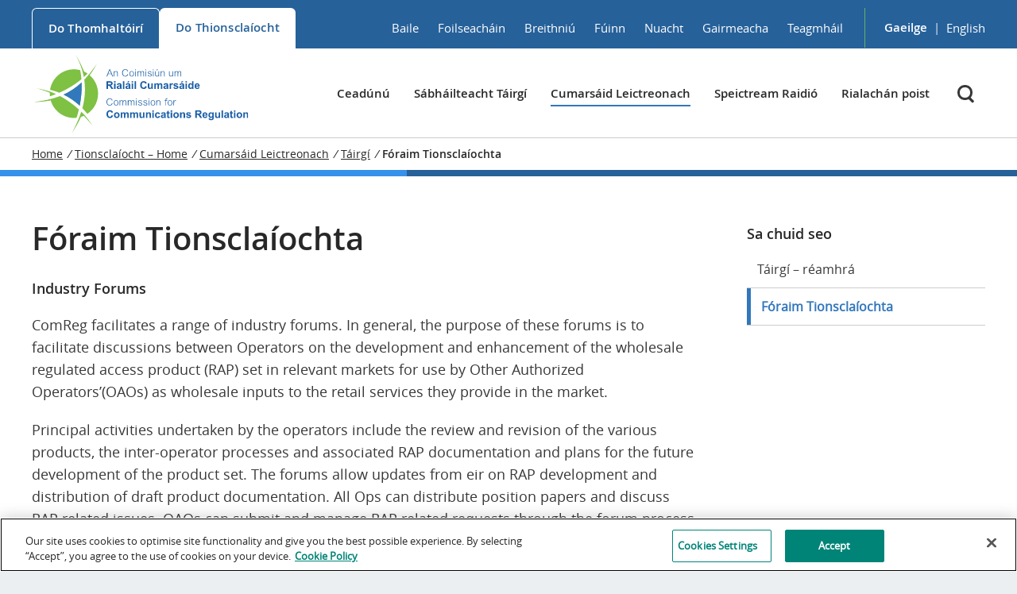

--- FILE ---
content_type: text/html; charset=UTF-8
request_url: https://www.comreg.ie/ga/tionsclaiocht/cumarsaid-leictreonach/tairgi/foraim-tionsclaiochta/
body_size: 93953
content:
<!doctype html>
	<html lang="ga">
	<!-- head.php -->
	<meta charset="utf-8">
	<meta http-equiv="X-UA-Compatible" content="IE=edge">
	
	<!--Added maximum-scale=1 to Disable auto-zoom in input elements - For iPhone-->
	<meta name="viewport" content="width=device-width, initial-scale=1, maximum-scale=2">
	<!--End of Disable auto-zoom in input elements-->
	<meta name="google-site-verification" content="5-3E3rYX8MHoBACiyBAw1PqBxo-crqP7JHdG-j_1qUk" />
		
	<!-- Google Tag Manager -->
	<script>(function(w,d,s,l,i){w[l]=w[l]||[];w[l].push({'gtm.start':
	new Date().getTime(),event:'gtm.js'});var f=d.getElementsByTagName(s)[0],
	j=d.createElement(s),dl=l!='dataLayer'?'&l='+l:'';j.async=true;j.src=
	'https://www.googletagmanager.com/gtm.js?id='+i+dl;f.parentNode.insertBefore(j,f);
	})(window,document,'script','dataLayer','GTM-TZJZ8KM');</script>
	<!-- End Google Tag Manager -->


  	<style>img:is([sizes="auto" i], [sizes^="auto," i]) { contain-intrinsic-size: 3000px 1500px }</style>
	<link rel="alternate" hreflang="en" href="https://www.comreg.ie/industry/electronic-communications/products/industry-forums/" />
<link rel="alternate" hreflang="ga" href="https://www.comreg.ie/ga/tionsclaiocht/cumarsaid-leictreonach/tairgi/foraim-tionsclaiochta/" />
<link rel="alternate" hreflang="x-default" href="https://www.comreg.ie/industry/electronic-communications/products/industry-forums/" />

		<!-- All in One SEO 4.8.8 - aioseo.com -->
		<title>Fóraim Tionsclaíochta | Commission for Communications Regulation</title>
	<meta name="robots" content="max-image-preview:large" />
	<meta name="google-site-verification" content="5-3E3rYX8MHoBACiyBAw1PqBxo-crqP7JHdG-j_1qUk" />
	<link rel="canonical" href="https://www.comreg.ie/ga/tionsclaiocht/cumarsaid-leictreonach/tairgi/foraim-tionsclaiochta/" />
	<meta name="generator" content="All in One SEO (AIOSEO) 4.8.8" />
		<meta property="og:locale" content="en_US" />
		<meta property="og:site_name" content="Commission for Communications Regulation" />
		<meta property="og:type" content="article" />
		<meta property="og:title" content="Fóraim Tionsclaíochta | Commission for Communications Regulation" />
		<meta property="og:url" content="https://www.comreg.ie/ga/tionsclaiocht/cumarsaid-leictreonach/tairgi/foraim-tionsclaiochta/" />
		<meta property="og:image" content="https://www.comreg.ie/media/2020/12/comreg-logo2.png" />
		<meta property="og:image:secure_url" content="https://www.comreg.ie/media/2020/12/comreg-logo2.png" />
		<meta property="article:published_time" content="2016-04-12T15:26:06+00:00" />
		<meta property="article:modified_time" content="2021-10-02T13:23:41+00:00" />
		<meta name="twitter:card" content="summary" />
		<meta name="twitter:title" content="Fóraim Tionsclaíochta | Commission for Communications Regulation" />
		<meta name="twitter:image" content="https://www.comreg.ie/media/2020/12/comreg-logo2.png" />
		<script type="application/ld+json" class="aioseo-schema">
			{"@context":"https:\/\/schema.org","@graph":[{"@type":"BreadcrumbList","@id":"https:\/\/www.comreg.ie\/ga\/tionsclaiocht\/cumarsaid-leictreonach\/tairgi\/foraim-tionsclaiochta\/#breadcrumblist","itemListElement":[{"@type":"ListItem","@id":"https:\/\/www.comreg.ie\/ga\/#listItem","position":1,"name":"Home","item":"https:\/\/www.comreg.ie\/ga\/","nextItem":{"@type":"ListItem","@id":"https:\/\/www.comreg.ie\/ga\/tionsclaiocht\/#listItem","name":"Tionscla\u00edocht &#8211; Home"}},{"@type":"ListItem","@id":"https:\/\/www.comreg.ie\/ga\/tionsclaiocht\/#listItem","position":2,"name":"Tionscla\u00edocht &#8211; Home","item":"https:\/\/www.comreg.ie\/ga\/tionsclaiocht\/","nextItem":{"@type":"ListItem","@id":"https:\/\/www.comreg.ie\/ga\/tionsclaiocht\/cumarsaid-leictreonach\/#listItem","name":"Cumars\u00e1id Leictreonach"},"previousItem":{"@type":"ListItem","@id":"https:\/\/www.comreg.ie\/ga\/#listItem","name":"Home"}},{"@type":"ListItem","@id":"https:\/\/www.comreg.ie\/ga\/tionsclaiocht\/cumarsaid-leictreonach\/#listItem","position":3,"name":"Cumars\u00e1id Leictreonach","item":"https:\/\/www.comreg.ie\/ga\/tionsclaiocht\/cumarsaid-leictreonach\/","nextItem":{"@type":"ListItem","@id":"https:\/\/www.comreg.ie\/ga\/tionsclaiocht\/cumarsaid-leictreonach\/tairgi\/#listItem","name":"T\u00e1irg\u00ed"},"previousItem":{"@type":"ListItem","@id":"https:\/\/www.comreg.ie\/ga\/tionsclaiocht\/#listItem","name":"Tionscla\u00edocht &#8211; Home"}},{"@type":"ListItem","@id":"https:\/\/www.comreg.ie\/ga\/tionsclaiocht\/cumarsaid-leictreonach\/tairgi\/#listItem","position":4,"name":"T\u00e1irg\u00ed","item":"https:\/\/www.comreg.ie\/ga\/tionsclaiocht\/cumarsaid-leictreonach\/tairgi\/","nextItem":{"@type":"ListItem","@id":"https:\/\/www.comreg.ie\/ga\/tionsclaiocht\/cumarsaid-leictreonach\/tairgi\/foraim-tionsclaiochta\/#listItem","name":"F\u00f3raim Tionscla\u00edochta"},"previousItem":{"@type":"ListItem","@id":"https:\/\/www.comreg.ie\/ga\/tionsclaiocht\/cumarsaid-leictreonach\/#listItem","name":"Cumars\u00e1id Leictreonach"}},{"@type":"ListItem","@id":"https:\/\/www.comreg.ie\/ga\/tionsclaiocht\/cumarsaid-leictreonach\/tairgi\/foraim-tionsclaiochta\/#listItem","position":5,"name":"F\u00f3raim Tionscla\u00edochta","previousItem":{"@type":"ListItem","@id":"https:\/\/www.comreg.ie\/ga\/tionsclaiocht\/cumarsaid-leictreonach\/tairgi\/#listItem","name":"T\u00e1irg\u00ed"}}]},{"@type":"Organization","@id":"https:\/\/www.comreg.ie\/ga\/#organization","name":"Commission for Communications Regulation","url":"https:\/\/www.comreg.ie\/ga\/"},{"@type":"WebPage","@id":"https:\/\/www.comreg.ie\/ga\/tionsclaiocht\/cumarsaid-leictreonach\/tairgi\/foraim-tionsclaiochta\/#webpage","url":"https:\/\/www.comreg.ie\/ga\/tionsclaiocht\/cumarsaid-leictreonach\/tairgi\/foraim-tionsclaiochta\/","name":"F\u00f3raim Tionscla\u00edochta | Commission for Communications Regulation","inLanguage":"ga","isPartOf":{"@id":"https:\/\/www.comreg.ie\/ga\/#website"},"breadcrumb":{"@id":"https:\/\/www.comreg.ie\/ga\/tionsclaiocht\/cumarsaid-leictreonach\/tairgi\/foraim-tionsclaiochta\/#breadcrumblist"},"datePublished":"2016-04-12T15:26:06+00:00","dateModified":"2021-10-02T13:23:41+00:00"},{"@type":"WebSite","@id":"https:\/\/www.comreg.ie\/ga\/#website","url":"https:\/\/www.comreg.ie\/ga\/","name":"Commission for Communications Regulation","inLanguage":"ga","publisher":{"@id":"https:\/\/www.comreg.ie\/ga\/#organization"}}]}
		</script>
		<!-- All in One SEO -->

<link rel='dns-prefetch' href='//kit.fontawesome.com' />
<link rel='dns-prefetch' href='//stackpath.bootstrapcdn.com' />
<link rel='dns-prefetch' href='//netdna.bootstrapcdn.com' />
<link rel='stylesheet' id='wp-block-library-css' href='https://www.comreg.ie/wp-includes/css/dist/block-library/style.min.css?ver=6.8.3' type='text/css' media='all' />
<style id='classic-theme-styles-inline-css' type='text/css'>
/*! This file is auto-generated */
.wp-block-button__link{color:#fff;background-color:#32373c;border-radius:9999px;box-shadow:none;text-decoration:none;padding:calc(.667em + 2px) calc(1.333em + 2px);font-size:1.125em}.wp-block-file__button{background:#32373c;color:#fff;text-decoration:none}
</style>
<style id='global-styles-inline-css' type='text/css'>
:root{--wp--preset--aspect-ratio--square: 1;--wp--preset--aspect-ratio--4-3: 4/3;--wp--preset--aspect-ratio--3-4: 3/4;--wp--preset--aspect-ratio--3-2: 3/2;--wp--preset--aspect-ratio--2-3: 2/3;--wp--preset--aspect-ratio--16-9: 16/9;--wp--preset--aspect-ratio--9-16: 9/16;--wp--preset--color--black: #000000;--wp--preset--color--cyan-bluish-gray: #abb8c3;--wp--preset--color--white: #ffffff;--wp--preset--color--pale-pink: #f78da7;--wp--preset--color--vivid-red: #cf2e2e;--wp--preset--color--luminous-vivid-orange: #ff6900;--wp--preset--color--luminous-vivid-amber: #fcb900;--wp--preset--color--light-green-cyan: #7bdcb5;--wp--preset--color--vivid-green-cyan: #00d084;--wp--preset--color--pale-cyan-blue: #8ed1fc;--wp--preset--color--vivid-cyan-blue: #0693e3;--wp--preset--color--vivid-purple: #9b51e0;--wp--preset--gradient--vivid-cyan-blue-to-vivid-purple: linear-gradient(135deg,rgba(6,147,227,1) 0%,rgb(155,81,224) 100%);--wp--preset--gradient--light-green-cyan-to-vivid-green-cyan: linear-gradient(135deg,rgb(122,220,180) 0%,rgb(0,208,130) 100%);--wp--preset--gradient--luminous-vivid-amber-to-luminous-vivid-orange: linear-gradient(135deg,rgba(252,185,0,1) 0%,rgba(255,105,0,1) 100%);--wp--preset--gradient--luminous-vivid-orange-to-vivid-red: linear-gradient(135deg,rgba(255,105,0,1) 0%,rgb(207,46,46) 100%);--wp--preset--gradient--very-light-gray-to-cyan-bluish-gray: linear-gradient(135deg,rgb(238,238,238) 0%,rgb(169,184,195) 100%);--wp--preset--gradient--cool-to-warm-spectrum: linear-gradient(135deg,rgb(74,234,220) 0%,rgb(151,120,209) 20%,rgb(207,42,186) 40%,rgb(238,44,130) 60%,rgb(251,105,98) 80%,rgb(254,248,76) 100%);--wp--preset--gradient--blush-light-purple: linear-gradient(135deg,rgb(255,206,236) 0%,rgb(152,150,240) 100%);--wp--preset--gradient--blush-bordeaux: linear-gradient(135deg,rgb(254,205,165) 0%,rgb(254,45,45) 50%,rgb(107,0,62) 100%);--wp--preset--gradient--luminous-dusk: linear-gradient(135deg,rgb(255,203,112) 0%,rgb(199,81,192) 50%,rgb(65,88,208) 100%);--wp--preset--gradient--pale-ocean: linear-gradient(135deg,rgb(255,245,203) 0%,rgb(182,227,212) 50%,rgb(51,167,181) 100%);--wp--preset--gradient--electric-grass: linear-gradient(135deg,rgb(202,248,128) 0%,rgb(113,206,126) 100%);--wp--preset--gradient--midnight: linear-gradient(135deg,rgb(2,3,129) 0%,rgb(40,116,252) 100%);--wp--preset--font-size--small: 13px;--wp--preset--font-size--medium: 20px;--wp--preset--font-size--large: 36px;--wp--preset--font-size--x-large: 42px;--wp--preset--spacing--20: 0.44rem;--wp--preset--spacing--30: 0.67rem;--wp--preset--spacing--40: 1rem;--wp--preset--spacing--50: 1.5rem;--wp--preset--spacing--60: 2.25rem;--wp--preset--spacing--70: 3.38rem;--wp--preset--spacing--80: 5.06rem;--wp--preset--shadow--natural: 6px 6px 9px rgba(0, 0, 0, 0.2);--wp--preset--shadow--deep: 12px 12px 50px rgba(0, 0, 0, 0.4);--wp--preset--shadow--sharp: 6px 6px 0px rgba(0, 0, 0, 0.2);--wp--preset--shadow--outlined: 6px 6px 0px -3px rgba(255, 255, 255, 1), 6px 6px rgba(0, 0, 0, 1);--wp--preset--shadow--crisp: 6px 6px 0px rgba(0, 0, 0, 1);}:where(.is-layout-flex){gap: 0.5em;}:where(.is-layout-grid){gap: 0.5em;}body .is-layout-flex{display: flex;}.is-layout-flex{flex-wrap: wrap;align-items: center;}.is-layout-flex > :is(*, div){margin: 0;}body .is-layout-grid{display: grid;}.is-layout-grid > :is(*, div){margin: 0;}:where(.wp-block-columns.is-layout-flex){gap: 2em;}:where(.wp-block-columns.is-layout-grid){gap: 2em;}:where(.wp-block-post-template.is-layout-flex){gap: 1.25em;}:where(.wp-block-post-template.is-layout-grid){gap: 1.25em;}.has-black-color{color: var(--wp--preset--color--black) !important;}.has-cyan-bluish-gray-color{color: var(--wp--preset--color--cyan-bluish-gray) !important;}.has-white-color{color: var(--wp--preset--color--white) !important;}.has-pale-pink-color{color: var(--wp--preset--color--pale-pink) !important;}.has-vivid-red-color{color: var(--wp--preset--color--vivid-red) !important;}.has-luminous-vivid-orange-color{color: var(--wp--preset--color--luminous-vivid-orange) !important;}.has-luminous-vivid-amber-color{color: var(--wp--preset--color--luminous-vivid-amber) !important;}.has-light-green-cyan-color{color: var(--wp--preset--color--light-green-cyan) !important;}.has-vivid-green-cyan-color{color: var(--wp--preset--color--vivid-green-cyan) !important;}.has-pale-cyan-blue-color{color: var(--wp--preset--color--pale-cyan-blue) !important;}.has-vivid-cyan-blue-color{color: var(--wp--preset--color--vivid-cyan-blue) !important;}.has-vivid-purple-color{color: var(--wp--preset--color--vivid-purple) !important;}.has-black-background-color{background-color: var(--wp--preset--color--black) !important;}.has-cyan-bluish-gray-background-color{background-color: var(--wp--preset--color--cyan-bluish-gray) !important;}.has-white-background-color{background-color: var(--wp--preset--color--white) !important;}.has-pale-pink-background-color{background-color: var(--wp--preset--color--pale-pink) !important;}.has-vivid-red-background-color{background-color: var(--wp--preset--color--vivid-red) !important;}.has-luminous-vivid-orange-background-color{background-color: var(--wp--preset--color--luminous-vivid-orange) !important;}.has-luminous-vivid-amber-background-color{background-color: var(--wp--preset--color--luminous-vivid-amber) !important;}.has-light-green-cyan-background-color{background-color: var(--wp--preset--color--light-green-cyan) !important;}.has-vivid-green-cyan-background-color{background-color: var(--wp--preset--color--vivid-green-cyan) !important;}.has-pale-cyan-blue-background-color{background-color: var(--wp--preset--color--pale-cyan-blue) !important;}.has-vivid-cyan-blue-background-color{background-color: var(--wp--preset--color--vivid-cyan-blue) !important;}.has-vivid-purple-background-color{background-color: var(--wp--preset--color--vivid-purple) !important;}.has-black-border-color{border-color: var(--wp--preset--color--black) !important;}.has-cyan-bluish-gray-border-color{border-color: var(--wp--preset--color--cyan-bluish-gray) !important;}.has-white-border-color{border-color: var(--wp--preset--color--white) !important;}.has-pale-pink-border-color{border-color: var(--wp--preset--color--pale-pink) !important;}.has-vivid-red-border-color{border-color: var(--wp--preset--color--vivid-red) !important;}.has-luminous-vivid-orange-border-color{border-color: var(--wp--preset--color--luminous-vivid-orange) !important;}.has-luminous-vivid-amber-border-color{border-color: var(--wp--preset--color--luminous-vivid-amber) !important;}.has-light-green-cyan-border-color{border-color: var(--wp--preset--color--light-green-cyan) !important;}.has-vivid-green-cyan-border-color{border-color: var(--wp--preset--color--vivid-green-cyan) !important;}.has-pale-cyan-blue-border-color{border-color: var(--wp--preset--color--pale-cyan-blue) !important;}.has-vivid-cyan-blue-border-color{border-color: var(--wp--preset--color--vivid-cyan-blue) !important;}.has-vivid-purple-border-color{border-color: var(--wp--preset--color--vivid-purple) !important;}.has-vivid-cyan-blue-to-vivid-purple-gradient-background{background: var(--wp--preset--gradient--vivid-cyan-blue-to-vivid-purple) !important;}.has-light-green-cyan-to-vivid-green-cyan-gradient-background{background: var(--wp--preset--gradient--light-green-cyan-to-vivid-green-cyan) !important;}.has-luminous-vivid-amber-to-luminous-vivid-orange-gradient-background{background: var(--wp--preset--gradient--luminous-vivid-amber-to-luminous-vivid-orange) !important;}.has-luminous-vivid-orange-to-vivid-red-gradient-background{background: var(--wp--preset--gradient--luminous-vivid-orange-to-vivid-red) !important;}.has-very-light-gray-to-cyan-bluish-gray-gradient-background{background: var(--wp--preset--gradient--very-light-gray-to-cyan-bluish-gray) !important;}.has-cool-to-warm-spectrum-gradient-background{background: var(--wp--preset--gradient--cool-to-warm-spectrum) !important;}.has-blush-light-purple-gradient-background{background: var(--wp--preset--gradient--blush-light-purple) !important;}.has-blush-bordeaux-gradient-background{background: var(--wp--preset--gradient--blush-bordeaux) !important;}.has-luminous-dusk-gradient-background{background: var(--wp--preset--gradient--luminous-dusk) !important;}.has-pale-ocean-gradient-background{background: var(--wp--preset--gradient--pale-ocean) !important;}.has-electric-grass-gradient-background{background: var(--wp--preset--gradient--electric-grass) !important;}.has-midnight-gradient-background{background: var(--wp--preset--gradient--midnight) !important;}.has-small-font-size{font-size: var(--wp--preset--font-size--small) !important;}.has-medium-font-size{font-size: var(--wp--preset--font-size--medium) !important;}.has-large-font-size{font-size: var(--wp--preset--font-size--large) !important;}.has-x-large-font-size{font-size: var(--wp--preset--font-size--x-large) !important;}
:where(.wp-block-post-template.is-layout-flex){gap: 1.25em;}:where(.wp-block-post-template.is-layout-grid){gap: 1.25em;}
:where(.wp-block-columns.is-layout-flex){gap: 2em;}:where(.wp-block-columns.is-layout-grid){gap: 2em;}
:root :where(.wp-block-pullquote){font-size: 1.5em;line-height: 1.6;}
</style>
<link rel='stylesheet' id='contact-form-7-css' href='https://www.comreg.ie/wp-content/plugins/contact-form-7/includes/css/styles.css?ver=6.1.2' type='text/css' media='all' />
<link rel='stylesheet' id='crp-public-css' href='https://www.comreg.ie/wp-content/plugins/custom-related-posts/dist/public.css?ver=1.8.0' type='text/css' media='all' />
<link rel='stylesheet' id='page-list-style-css' href='https://www.comreg.ie/wp-content/plugins/page-list/css/page-list.css?ver=5.9' type='text/css' media='all' />
<link rel='stylesheet' id='wpml-legacy-vertical-list-0-css' href='https://www.comreg.ie/wp-content/plugins/sitepress-multilingual-cms/templates/language-switchers/legacy-list-vertical/style.min.css?ver=1' type='text/css' media='all' />
<style id='wpml-legacy-vertical-list-0-inline-css' type='text/css'>
.wpml-ls-sidebars-sidebar-primary{background-color:#ffffff;}.wpml-ls-sidebars-sidebar-primary, .wpml-ls-sidebars-sidebar-primary .wpml-ls-sub-menu, .wpml-ls-sidebars-sidebar-primary a {border-color:#cdcdcd;}.wpml-ls-sidebars-sidebar-primary a, .wpml-ls-sidebars-sidebar-primary .wpml-ls-sub-menu a, .wpml-ls-sidebars-sidebar-primary .wpml-ls-sub-menu a:link, .wpml-ls-sidebars-sidebar-primary li:not(.wpml-ls-current-language) .wpml-ls-link, .wpml-ls-sidebars-sidebar-primary li:not(.wpml-ls-current-language) .wpml-ls-link:link {color:#444444;background-color:#ffffff;}.wpml-ls-sidebars-sidebar-primary .wpml-ls-sub-menu a:hover,.wpml-ls-sidebars-sidebar-primary .wpml-ls-sub-menu a:focus, .wpml-ls-sidebars-sidebar-primary .wpml-ls-sub-menu a:link:hover, .wpml-ls-sidebars-sidebar-primary .wpml-ls-sub-menu a:link:focus {color:#000000;background-color:#eeeeee;}.wpml-ls-sidebars-sidebar-primary .wpml-ls-current-language > a {color:#444444;background-color:#ffffff;}.wpml-ls-sidebars-sidebar-primary .wpml-ls-current-language:hover>a, .wpml-ls-sidebars-sidebar-primary .wpml-ls-current-language>a:focus {color:#000000;background-color:#eeeeee;}
.wpml-ls-statics-shortcode_actions{background-color:#ffffff;}.wpml-ls-statics-shortcode_actions, .wpml-ls-statics-shortcode_actions .wpml-ls-sub-menu, .wpml-ls-statics-shortcode_actions a {border-color:#cdcdcd;}.wpml-ls-statics-shortcode_actions a, .wpml-ls-statics-shortcode_actions .wpml-ls-sub-menu a, .wpml-ls-statics-shortcode_actions .wpml-ls-sub-menu a:link, .wpml-ls-statics-shortcode_actions li:not(.wpml-ls-current-language) .wpml-ls-link, .wpml-ls-statics-shortcode_actions li:not(.wpml-ls-current-language) .wpml-ls-link:link {color:#444444;background-color:#ffffff;}.wpml-ls-statics-shortcode_actions .wpml-ls-sub-menu a:hover,.wpml-ls-statics-shortcode_actions .wpml-ls-sub-menu a:focus, .wpml-ls-statics-shortcode_actions .wpml-ls-sub-menu a:link:hover, .wpml-ls-statics-shortcode_actions .wpml-ls-sub-menu a:link:focus {color:#000000;background-color:#eeeeee;}.wpml-ls-statics-shortcode_actions .wpml-ls-current-language > a {color:#444444;background-color:#ffffff;}.wpml-ls-statics-shortcode_actions .wpml-ls-current-language:hover>a, .wpml-ls-statics-shortcode_actions .wpml-ls-current-language>a:focus {color:#000000;background-color:#eeeeee;}
</style>
<link rel='stylesheet' id='dlm-frontend-css' href='https://www.comreg.ie/wp-content/plugins/download-monitor/assets/css/frontend.css?ver=6.8.3' type='text/css' media='all' />
<link rel='stylesheet' id='bootstrap-css-css' href='https://stackpath.bootstrapcdn.com/bootstrap/4.3.1/css/bootstrap.min.css?ver=6.8.3' type='text/css' media='all' />
<link rel='stylesheet' id='fontawesome-css-css' href='https://netdna.bootstrapcdn.com/font-awesome/3.2.1/css/font-awesome.css?ver=6.8.3' type='text/css' media='all' />
<link rel='stylesheet' id='tablepress-default-css' href='https://www.comreg.ie/wp-content/plugins/tablepress/css/build/default.css?ver=3.2.4' type='text/css' media='all' />
<style id='tablepress-default-inline-css' type='text/css'>
.tablepress{--head-text-color:#fff;--head-bg-color:#26619a;--head-active-text-color:#fff;--head-active-bg-color:#26619a;font-size:18px}
</style>
<link rel='stylesheet' id='cf7cf-style-css' href='https://www.comreg.ie/wp-content/plugins/cf7-conditional-fields/style.css?ver=2.2.3' type='text/css' media='all' />
<link rel='stylesheet' id='vendor-css' href='https://www.comreg.ie/wp-content/themes/comreg/dist/styles/vendor.css?ver=6.8.3' type='text/css' media='all' />
<link rel='stylesheet' id='app-css' href='https://www.comreg.ie/wp-content/themes/comreg/dist/styles/main.css?ver=6.8.3' type='text/css' media='all' />
<link rel='stylesheet' id='developer-css' href='https://www.comreg.ie/wp-content/themes/comreg/dist/styles/developer3.css?1&#038;ver=6.8.3' type='text/css' media='all' />
<script type="text/javascript" src="https://www.comreg.ie/wp-content/plugins/stop-user-enumeration/frontend/js/frontend.js?ver=1.7.5" id="stop-user-enumeration-js" defer="defer" data-wp-strategy="defer"></script>
<script type="text/javascript" src="https://www.comreg.ie/wp-includes/js/jquery/jquery.min.js?ver=3.7.1" id="jquery-core-js"></script>
<script type="text/javascript" src="https://www.comreg.ie/wp-includes/js/jquery/jquery-migrate.min.js?ver=3.4.1" id="jquery-migrate-js"></script>
<script type="text/javascript" src="https://www.comreg.ie/wp-content/themes/comreg/dist/scripts/vendor.min.js" id="vendor-js"></script>
<script type="text/javascript" src="https://www.comreg.ie/wp-content/themes/comreg/dist/scripts/main.min.js?ver=6.8.3" id="mainjs-js"></script>
<script type="text/javascript" src="https://www.comreg.ie/wp-content/themes/comreg/dist/scripts/developer2.js?ver=6.8.3" id="developerjs-js"></script>
<link rel="https://api.w.org/" href="https://www.comreg.ie/ga/wp-json/" /><link rel="alternate" title="JSON" type="application/json" href="https://www.comreg.ie/ga/wp-json/wp/v2/pages/91000" /><link rel="EditURI" type="application/rsd+xml" title="RSD" href="https://www.comreg.ie/xmlrpc.php?rsd" />
<meta name="generator" content="WordPress 6.8.3" />
<link rel='shortlink' href='https://www.comreg.ie/ga/?p=91000' />
<link rel="alternate" title="oEmbed (JSON)" type="application/json+oembed" href="https://www.comreg.ie/ga/wp-json/oembed/1.0/embed?url=https%3A%2F%2Fwww.comreg.ie%2Fga%2Ftionsclaiocht%2Fcumarsaid-leictreonach%2Ftairgi%2Fforaim-tionsclaiochta%2F" />
<link rel="alternate" title="oEmbed (XML)" type="text/xml+oembed" href="https://www.comreg.ie/ga/wp-json/oembed/1.0/embed?url=https%3A%2F%2Fwww.comreg.ie%2Fga%2Ftionsclaiocht%2Fcumarsaid-leictreonach%2Ftairgi%2Fforaim-tionsclaiochta%2F&#038;format=xml" />
<meta name="generator" content="WPML ver:4.8.4 stt:1,19;" />
<style type="text/css">.recentcomments a{display:inline !important;padding:0 !important;margin:0 !important;}</style><style type="text/css">.broken_link, a.broken_link {
	text-decoration: line-through;
}</style><link rel="icon" href="https://www.comreg.ie/media/2025/11/cropped-ComReg-logo-positive-32x32.png" sizes="32x32" />
<link rel="icon" href="https://www.comreg.ie/media/2025/11/cropped-ComReg-logo-positive-192x192.png" sizes="192x192" />
<link rel="apple-touch-icon" href="https://www.comreg.ie/media/2025/11/cropped-ComReg-logo-positive-180x180.png" />
<meta name="msapplication-TileImage" content="https://www.comreg.ie/media/2025/11/cropped-ComReg-logo-positive-270x270.png" />
		<style type="text/css" id="wp-custom-css">
			/*============11/25============*/
.theme-consumer .banner {
    background-color: #085a52;
    background: -webkit-linear-gradient(315deg, #085a52 10%, #1F614E 60%, #418145 100%);
    background: -o-linear-gradient(315deg, #085a52 10%, #1F614E 60%, #418145 100%);
    background: linear-gradient(135deg, #418145 10%, #1F614E 60%, #085a52 100%);
    filter: progid:DXImageTransform.Microsoft.gradient(startColorstr='#085a52', endColorstr='#418145',GradientType=1);
}
.main_information-card_2 .information-card .information-card-menu .information-card-menu-inn ul li a:hover, .main_information-card_2 .information-card .information-card-title .information-card-title-right{background-color:#418145;}
.main_information-card_2 .information-card{border-bottom-color:#418145;}

.page-feedback-section .form-fields.comments label.hide{
	display:block!important;
	position:absolute;
	left:-10000px;
	top:auto;
	width:1px;
	height:1px;
	overflow:hidden;
}
@media only screen and (max-width:576px){
.page-id-37 h1.banner-h1{font-size:45px}
}
.contact-page-main-one-inn-content-single .contact-page-main-one-inn-content-single-inn p a:focus, .contact-page-main.contact-page-main-two .contact-page-main-two-inner .bottom-links p a:focus {
	outline: 5px auto -webkit-focus-ring-color;
    outline-offset: -2px;
}
#ot-sdk-btn.ot-sdk-show-settings:focus {border: 1px solid #000 !important;}

/* =======fixing errors 0325=====*/
.h3{
	margin-top:50px;
line-height:1.3;
	font-size:1.8rem;}
/* 09/23 Fixing bug with vacancies card size */
.current_vacancies_listing_outer .current_vacancies_listing_single .card .card-text-container p {
	line-height: 2;
}
/*07-23*/
#main-content .landing-page-content-container.page_with_id_90181 .card-wrapper-link{ 
 -webkit-box-flex: 0;
    -ms-flex: 0 0 100%;
    flex: 0 0 100%;
    max-width: calc(33.33333333% - 30px);
    margin-right: 15px;
    margin-left: 15px;
    margin-bottom: 30px;
	text-align: left;}

#main-content .landing-page-content-container.page_with_id_90181 .card-wrapper-link .card .card-text-container .card-title{	
		margin: 0 0 5px 0;
		font-size: 2rem;
		line-height: 2.8rem;}
		
 #main-content .landing-page-content-container.page_with_id_90181 .card-wrapper-link .card {
		height: 100%;
    margin-bottom: 0;
    padding: 20px 20px 40px 20px!important;
    -webkit-box-pack: start !important;
    -ms-flex-pack: start !important;
    justify-content: flex-start !important;
    -webkit-box-align: start !important;
    -ms-flex-align: start !important;
    align-items: flex-start !important;
    text-align: left;
    border: 1px solid rgba(0,0,0,.125);
    min-height: 1px;
    margin: 0;
	}
	
#main-content	.landing-page-content-container.page_with_id_90181 .card-wrapper-link .card .card-text-container {
		-ms-flex-negative: none;
    flex-shrink: none;
    -webkit-box-flex: 0;
    -ms-flex: 0 0 100%;
    flex: 0 0 100%;
    width: 100%;
    min-height: 1px;
    margin: 0;
	}
	
#main-content	.landing-page-content-container.page_with_id_90181 .card-wrapper-link .card .card-text-container .card-subtitle {
		min-height: 1px;
    margin: 0;
    font-size: 1.8rem;
    line-height: 2.8rem;
    color: #383838;
	}
	
#main-content	.landing-page-content-container.page_with_id_90181 .card-wrapper-link .card .card-arrow-container {
	right: 20px;
    bottom: 11px;
    opacity: 1;
    height: 24px;
    width: 24px;
	}
	
#main-content	.landing-page-content-container.page_with_id_90181 .card-wrapper-link{
	    -webkit-box-flex: 0;
    -ms-flex: 0 0 100%;
    flex: 0 0 100%;
    max-width: calc(33.33333333% - 30px);
    margin-right: 15px;
    margin-left: 15px;
    margin-bottom: 30px;
    text-align: left;
	}
/*04-22*/
.wrap .card2 p {
	margin-bottom:2rem;
}
.page-template-template-about-international .home_page_content {
	padding-top:0px;
}
/*-----01-26-2022--------*/
.home-content-container a.card-wrapper-link .card {
	margin-bottom:0px;
	}
.home-content-container a.card-wrapper-link {
	margin-bottom:25px;
}
.home-content-container a.card-wrapper-link:focus {
	outline:3px solid #000;
}
.content_block_6_topic_cards .landing-page-content-container .card-wrapper-link:focus {
	outline:3px solid #000;
	}
.section_with_title_and_icon_title_link .help_complains_bottom_section_inner a:focus {
	outline:3px solid #000;
}
.theme-industry .publications-search-form-sidebar .publications-search-form .publications-search-options-wrapper-new .publications-search-select:focus, .theme-industry .publications-search-form-sidebar .publications-search-form input#publications-search:focus, .theme-industry .publications-search-form-sidebar .publications-search-form .publication-date-range-options .start-end-date-option-input input[type="text"]:focus {
		outline:1px solid #3277bc;
	}
.template-consumer-publications-main-right .publications-list-rss-feed:focus {
	outline:1px solid #3277bc;
}
.theme-industry select:focus {
	outline:1px solid #3277bc;
}
.developer-publication-list-outer .main-content-container.developer-publication-list-item-single .inner-content .publication-list-item .publication-li-details h3 a:focus {
	outline:1px solid #3277bc;
}
.footernavmenu-col-inn-outer .footernavmenu-col-inn ul.footernavmenu > li > a:focus, .footernavmenu-col-inn-outer .footernavmenu-col-inn .footer-social-links ul li > a:focus {
	outline:1px solid #fff;
}
/*-----------end 01-26-2022-----------*/
.contact-inner-content a.queries-complaints{
	border-color: #00796b;
	background: #018478;
	padding: 24px 60px;
    color: #ffffff;
    font-size: 1.5rem;
    line-height: 1.5rem;
    font-family: "opensans_semibold", Arial, sans-serif;
    text-transform: uppercase;
    border-width: 1px;
    border-style: solid;
    -webkit-box-shadow: 0 2px 0 1px #d2d5dd;
    box-shadow: 0 2px 0 1px #d2d5dd;
    text-decoration: none;
    text-align: center;
    -webkit-transition: all .2s ease-out;
    -o-transition: all .2s ease-out;
    transition: all .2s ease-out;
    border-radius: 0;
    -webkit-appearance: none;
    -moz-appearance: none;
    cursor: pointer;
	}

.contact-inner-content a.queries-complaints:hover {
	background: #00796b;
}
/*#wpcf7-f6-o1 {
	margin-top:40px;
}*/
.queries-complaints-container {
	margin-top:40px;
	margin-bottom:80px;
}
.template-consumer-publications-main .publications-search-options-wrapper-new .publications-search-select .publication-search-select-item {
    color: #000;
}
.issue textarea {
	/*border: 2px solid #3277bc;
    background-color: #fff;
   -webkit-box-shadow: 0 2px 0 1px #d2d5dd;
    box-shadow: 0 2px 0 1px #d2d5dd;*/
    width: 100%;
    max-width: 600px;
	background: #eceff1;
    border: 1px solid #ffffff;
    outline: 1px solid #ccc9c9;
    outline-offset: 0;
    line-height: 60px;
    padding: 0 40px 0 25px;
}
.issues-button .complaints-submit-btn {
	padding:18px 60px;
	margin-top:20px;
}
@media (max-width: 991px) and (min-width:768px) {
.comreg_content_block_4_user_types .container {
    max-width: 100%;
}
.comreg_content_block_4_user_types .col-md-4 {
	padding-right:10px;
	padding-left:10px;
	}
	.header .sector-selector-container .sector-selector-link {
    width: 50%;
}
}

@media only screen and (max-width: 768px) {
	.search-mobile-nav-container .header-search-input-container-select {
	margin-top: 30px;
}
#main-search-form-error {
	margin-top:3px;
	margin-left:40px;
}
}

.information-card .information-card-title {
	height:125px;
}


		</style>
		  <!-- wp_head -->
  
  <link rel="alternate" type="application/rss+xml" title="Commission for Communications Regulation Feed" href="https://www.comreg.ie/ga/feed/">
  <!-- Validate Bing Search -->
  <meta name="msvalidate.01" content="2CF59CCB8876F0D80FE1C76EB63D4E79" />
  

  <!--style from header.php-->
<style>
.publications-search-options-wrapper-new .publications-search-select .publications-date-select-item, .publications-search-options-wrapper-new .publications-search-select .publication-search-select-item{color:#fff;}
.card2{-webkit-transition:all .1s ease-out;-o-transition:all .1s ease-out;transition:all .1s ease-out;-webkit-animation:cards_move_in .5s forwards .2s;-o-animation:cards_move_in .5s forwards .2s;animation:cards_move_in .5s forwards .2s;position:relative;-webkit-transform:translateY(60px);-ms-transform:translateY(60px);-o-transform:translateY(60px);transform:translateY(60px);padding:35px;margin-bottom:25px;background:#ffffff;border-bottom:1px solid #d5d8e0;-webkit-box-shadow:1px 1px 4px 1px rgb(0 0 0 / 10%);box-shadow:1px 1px 4px 1px rgb(0 0 0 / 10%);opacity:0;-webkit-backface-visibility:hidden;backface-visibility:hidden;text-align:center;width:100%;}
.page-id-37 .card2{width:98%;}
.card2:hover, .card2.-hover, .card2:focus{text-decoration:none;-webkit-box-shadow:0 0 12px 3px rgb(0 0 0 / 20%);box-shadow:0 0 12px 3px rgb(0 0 0 / 20%);border-color:transparent;}
.blk1_leftcol{text-align:left;}
.blk1_leftcol .blk1_inner_container{padding-right:80px;border-right:2px solid #EDEDED;margin-right:0px;}
.card2 .card-title{min-height:auto;margin-bottom:10px;margin-top:0px;}
.card2 p{margin-bottom:0px;}
.blk1_leftcol img{width:100%;max-height:350px;object-fit:cover;}
.blk1_leftcol a{font-size:24px;font-weight:600;}
.blk1_leftcol a:hover{text-decoration:underline;}
.blk1_leftcol .blk1_photo{}
.blk2_button{text-align:center;margin-top:50px;}
.blk1_rightcol .blk1_heretohelp{text-align:left;padding-left:10px;}
.blk1_rightcol .blk1_heretohelp .big-link{font-size:1.7rem;}
.blk1_rightcol .blk1_heretohelp li{line-height:230%;}
.blk1_divider{border-right:1px solid #000;}
h3{line-height:1.3;}
.card2 h2{margin-bottom:20px;}
.blk1_rightcol ul{list-style:none;padding-inline-start:20px;list-style-position:inside;text-indent:-1em;}
/*.blk1_rightcol ul li:before{content:"-";margin-right:10px;}*/
.blk1_rightcol ul li{color:#86a29e;line-height:200%;}
.blk1_subtitle, .blk2_subtitle{font-style:normal;font-size:.8em;color:#383838;}
.content-block-2{text-align:left;}
.content-block-2 .blk2_photo img{max-width:100%;width:100%;min-height:200px;max-height:200px;object-fit:cover;border:1px solid #86a29e;}
/*.content-block-2 a{text-decoration:none;}*/
.content-block-2 a:hover{text-decoration:underline;}
.content-block-2 a blk2_subtitle{color:#282828;}
.content-block-recent-articles a .blk2_title p{margin-top:10px;margin-bottom:0px; color:#282828;}
.header-search-form2{width:960px;margin:0 auto;display:-webkit-box;display:-ms-flexbox;display:flex;-webkit-box-pack:justify;-ms-flex-pack:justify;justify-content:space-between;}
.accordion-item-answer p{margin-bottom:2rem;}
.default-page-main-outer .internal-tertiary-nav-container .internal-tertiary-nav li a li a{ border:none; }
.container-hth{ width:100%; padding-right:15px; padding-left:15px; margin-right:auto; margin-left:auto;}
@media only screen and (max-width:1200px){
.card2{padding:40px 10px;}
.main-content-container .blk1_rightcol{border-left:2px solid #f4f4f4;}	
}
@media only screen and (max-width:991px){
.header-search-form2{width:100%;display:block;}
}
@media only screen and (max-width:768px){
.blk1_leftcol img{max-height:200px;}
.blk1_rightcol{border-left:0px;}
.blk2_col{margin-bottom:30px;}
.blk2_col:last-of-type{margin-bottom:0px;}
.blk1_rightcol ul{list-style-position:inside;text-indent:-1em;padding-inline-start:30px;}
.blk1_leftcol .blk1_inner_container{padding-left:10px;padding-right:10px;border-right:0px;}
.blk1_rightcol .blk1_heretohelp{margin-top:40px;padding-left:0px;}
.blk2_col{padding-left:25px !important;padding-right:25px !important;}
.card2 .card-title{padding-left:10px;}
.main-content-container .card2{padding:20px 10px;}	
.content-block-recent-articles{margin-bottom:10px;}
.load-more-btn{margin-left:auto;margin-right:auto;display:block;width:140px;}
.blk2_button .load-more-btn{width:220px;}
.landing-page-content-container .faq-block{margin-bottom:10px;width:100%;}
}
form .error{color:#ff0000;}
#subscriber-email-error{font-size:0.9em;}
</style>
</head><body class="wp-singular page-template page-template-templates page-template-template-topic-pages-noanchors page-template-templatestemplate-topic-pages-noanchors-php page page-id-91000 page-child parent-pageid-90392 wp-theme-comreg theme-industry sidebar-primary">
	<!-- Google Tag Manager (noscript) -->
	<noscript><iframe src=https://www.googletagmanager.com/ns.html?id=GTM-TZJZ8KM
	height="0" width="0" style="display:none;visibility:hidden"></iframe></noscript>
	<!-- End Google Tag Manager (noscript) -->




  <!-- SVG Sprite -->
  <div class="svg-sprite"><svg xmlns="http://www.w3.org/2000/svg" xmlns:xlink="http://www.w3.org/1999/xlink"><symbol viewBox="0 0 35.71 78.57" aria-labelledby="aaabout-comreg-desc aaabout-comreg-title" id="about-comreg"><desc id="aaabout-comreg-desc">The letter i</desc><title id="aaabout-comreg-title">About Comreg Icon</title><path d="M35.71 75a3.6 3.6 0 0 1-3.57 3.57H3.57A3.6 3.6 0 0 1 0 75v-7.15a3.6 3.6 0 0 1 3.57-3.57h3.57V42.86H3.57A3.6 3.6 0 0 1 0 39.28v-7.14a3.6 3.6 0 0 1 3.57-3.57H25a3.6 3.6 0 0 1 3.57 3.57v32.14h3.57a3.6 3.6 0 0 1 3.57 3.57V75zm-7.14-60.71A3.6 3.6 0 0 1 25 17.86H10.71a3.6 3.6 0 0 1-3.57-3.57V3.57A3.6 3.6 0 0 1 10.71 0H25a3.6 3.6 0 0 1 3.57 3.57v10.72z" fill="#231f20"/></symbol><symbol viewBox="0 0 32 32" aria-labelledby="ababout-prs-desc ababout-prs-title" id="about-prs"><title id="ababout-prs-title">About PRS Icon</title><desc id="ababout-prs-desc">About PRS</desc><path d="M16 9a1 1 0 1 1 0 2 1 1 0 0 1 0-2m0-1c-1.103 0-2 .897-2 2s.897 2 2 2 2-.897 2-2-.897-2-2-2zM17 14v8h-2v-8h2m0-1h-2c-.552 0-1 .373-1 .833v8.334c0 .46.448.833 1 .833h2c.552 0 1-.373 1-.833v-8.334c0-.46-.448-.833-1-.833z"/><path d="M16 3c7.168 0 13 5.832 13 13s-5.832 13-13 13S3 23.168 3 16 8.832 3 16 3m0-1C8.268 2 2 8.268 2 16s6.268 14 14 14 14-6.268 14-14S23.732 2 16 2z"/></symbol><symbol viewBox="0 0 55.83 28.23" aria-labelledby="acauthorise-postal-providers-desc acauthorise-postal-providers-title" id="authorise-postal-providers"><desc id="acauthorise-postal-providers-desc">Authorise Postal Providers</desc><title id="acauthorise-postal-providers-title">Authorise Postal Providers Icon</title><path d="M15.27 28.24a.75.75 0 0 1-.75-.75V.76a.75.75 0 0 1 1.5 0v26h38.32v-26a.75.75 0 1 1 1.5 0v26.72a.75.75 0 0 1-.75.75H15.27z"/><path d="M35.18 17.12a.75.75 0 0 1-.46-.16L14.81 1.35a.75.75 0 0 1 .46-1.34h39.82a.75.75 0 0 1 .46 1.34L35.64 16.97a.75.75 0 0 1-.46.15zM17.44 1.51l17.74 13.91L52.92 1.5H17.44z"/><path d="M15.27 28.24a.75.75 0 0 1-.46-1.34l17-13.37a.751.751 0 1 1 .93 1.18l-17 13.41a.74.74 0 0 1-.47.12zM55.09 28.23a.74.74 0 0 1-.47-.11l-17-13.36a.751.751 0 1 1 .93-1.18l17 13.36a.75.75 0 0 1-.46 1.29zM10.64 4.06H.75a.75.75 0 0 1 0-1.5h9.88a.75.75 0 1 1 .01 1.5zM10.64 18.47H5.69a.75.75 0 1 1 0-1.5h4.94a.75.75 0 1 1 .01 1.5zM10.64 11.27H8.17a.75.75 0 0 1 0-1.5h2.47a.75.75 0 0 1 0 1.5z"/><path d="M3.23 11.27a.75.75 0 0 1 0-1.5h4.94a.75.75 0 0 1 0 1.5H3.23zM8.17 25.67a.75.75 0 0 1 0-1.5h2.47a.75.75 0 0 1 0 1.5H8.17z"/></symbol><symbol viewBox="0 0 100 100" aria-labelledby="adbase-station-location-desc adbase-station-location-title" id="base-station-location"><title id="adbase-station-location-title">Base Station Location Icon</title><desc id="adbase-station-location-desc">Radio Tower broadcasting waves</desc><path d="M49.332 39.971a33.71 33.71 0 0 0-21.248-4.192 1.386 1.386 0 0 0-1.198 1.459l.554 8.953a1.387 1.387 0 0 0 1.605 1.283 21.96 21.96 0 0 1 14.422 2.646 21.914 21.914 0 0 1 9.477 11.134 1.395 1.395 0 0 0 1.296.892c.212 0 .425-.049.618-.146l8.025-4.006c.65-.324.941-1.096.664-1.769C60.7 49.32 55.784 43.7 49.332 39.971z"/><path d="M58.061 24.866c-9.349-5.404-20.304-7.707-31.017-6.532a1.385 1.385 0 0 0-1.232 1.462l.55 8.936c.023.381.202.735.496.979.292.245.673.358 1.052.312a39.422 39.422 0 0 1 24.286 4.988c7.381 4.264 13.059 10.655 16.424 18.483a1.384 1.384 0 0 0 1.892.693l8.011-3.997c.662-.33.948-1.122.648-1.799-4.393-9.952-11.693-18.086-21.11-23.525z"/><path d="M95.387 40.277C89.397 27.155 79.626 16.4 67.126 9.176A69.037 69.037 0 0 0 32.637-.088c-2.224 0-4.476.108-6.693.324a1.387 1.387 0 0 0-1.25 1.465l.552 8.936a1.384 1.384 0 0 0 1.524 1.293 57.508 57.508 0 0 1 34.494 7.395C71.735 25.375 79.891 34.4 84.85 45.423a1.387 1.387 0 0 0 1.885.672l8.01-4a1.39 1.39 0 0 0 .642-1.818zM30.54 55.312a17.46 17.46 0 0 0-12.427 5.147 17.451 17.451 0 0 0-5.148 12.426c0 4.669 1.808 9.059 5.091 12.372L29.455 99.61a1.389 1.389 0 0 0 2.17 0l11.398-14.354a17.462 17.462 0 0 0 5.09-12.372c0-4.694-1.828-9.107-5.147-12.426a17.461 17.461 0 0 0-12.426-5.146zm5.452 22.594c-1.457 1.457-3.393 2.26-5.453 2.26s-3.996-.803-5.453-2.26c-3.005-3.008-3.005-7.899 0-10.904 1.457-1.458 3.394-2.26 5.453-2.26s3.996.802 5.453 2.26c3.006 3.005 3.006 7.896 0 10.904z"/></symbol><symbol id="billing-option" viewBox="0 0 117.1 126" aria-labelledby="aebilling-option-desc aebilling-option-title"><title id="aebilling-option-title">Billing Option Icon</title><desc id="aebilling-option-desc">Show more billing options for this plan</desc><style>.aest0{fill:none}</style><path class="aest0" d="M79.9 33.3c-.7 0-1.4 0-2 .1-1.3.1-2.5.4-3.7.7-8.2 2.5-14.3 10.1-14.3 19.2s6 16.7 14.3 19.2c1.2.4 2.4.6 3.7.7.7.1 1.4.1 2 .1 11 0 20-9 20-20s-9-20-20-20zM77.8 49h7.8l-.6 3.1H76.2V55H84.5l-.7 3.2H76.2v.5c0 1.9.4 3.3 1.2 4.2.1.1.3.3.5.4.8.6 1.9.9 3.5.9 1.1 0 2.2-.1 3.3-.2 1.1-.2 2.1-.3 2.8-.5l.1 3.4c-1 .2-2 .3-3.1.5s-2.1.2-3.2.2c-1.3 0-2.4-.2-3.5-.4-.2-.1-.5-.1-.7-.2-1.2-.4-2.1-1-2.8-1.7-.1-.1-.1-.2-.2-.2-.6-.7-1.1-1.6-1.4-2.7-.3-1.2-.5-2.5-.5-4v-.2h-3.8l.7-3.2h3.1v-2.8h-3.5l.7-3.2h2.8v-.7c0-2.9.6-5.1 1.9-6.6.1-.1.1-.2.2-.3.8-.9 2-1.5 3.5-1.9 1-.3 2.1-.4 3.5-.4 1 0 2.1.1 3.2.2 1.1.2 2.1.3 3.1.5l-.1 3.3c-.8-.2-1.7-.3-2.8-.5-1.1-.2-2.2-.2-3.3-.2-1.5 0-2.6.3-3.5.9-.2.1-.3.2-.5.4-.8.8-1.2 2.3-1.2 4.2v1l1.6.1z"/><path d="M28.4 57.7h21.8v3.9H28.4zM22.2 57.7h3.3v3.7h-3.3zM22.2 66.9h3.3v3.7h-3.3zM28.4 48.5h21.8v3.9H28.4zM77.3 43.7c.1-.1.3-.3.5-.4.8-.6 1.9-.9 3.5-.9 1.1 0 2.2.1 3.3.2 1.1.2 2.1.3 2.8.5l.1-3.3c-1-.2-2-.3-3.1-.5s-2.1-.2-3.2-.2c-1.3 0-2.4.2-3.5.4-1.5.4-2.7 1-3.5 1.9-.1.1-.1.2-.2.3-1.2 1.5-1.9 3.7-1.9 6.6v.7h-2.8l-.7 3.2h3.5V55H69l-.7 3.2h3.8v.2c0 1.5.2 2.8.5 4 .3 1.1.8 1.9 1.4 2.7.1.1.1.2.2.2.7.8 1.6 1.3 2.8 1.7.2.1.5.1.7.2 1 .2 2.1.4 3.5.4 1 0 2.1-.1 3.2-.2 1.1-.2 2.1-.3 3.1-.5l-.1-3.4c-.8.2-1.7.3-2.8.5s-2.2.2-3.3.2c-1.5 0-2.6-.3-3.5-.9-.2-.1-.3-.2-.5-.4-.8-.8-1.2-2.2-1.2-4.2v-.5H83.7l.7-3.2H76.1v-2.8H85l.7-3.2h-9.5v-1c-.1-2.1.3-3.5 1.1-4.3zM22.2 48.5h3.3v3.7h-3.3z"/><path d="M79.9 29.6c-.7 0-1.4 0-2 .1v-18H30l-9 7.7-7.4 7.2v62.6h64.3V76.9c.7.1 1.4.1 2 .1 13.1 0 23.7-10.6 23.7-23.7S92.9 29.6 79.9 29.6zm-56.5-7.5l5.4-4.6v10.6H17.2l6.2-6zm50.7 63.3H17.2V31.8h15.3V15.3h41.6v15c-10.3 2.6-18 11.9-18 23s7.7 20.4 18 23v9.1zm5.8-12.1c-.7 0-1.4 0-2-.1-1.3-.1-2.5-.4-3.7-.7-8.3-2.5-14.3-10.2-14.3-19.2s6-16.7 14.3-19.2c1.2-.4 2.4-.6 3.7-.7.7-.1 1.4-.1 2-.1 11 0 20 9 20 20s-9 20-20 20z"/><path d="M28.4 66.8h27.3v3.9H28.4z"/></symbol><symbol viewBox="0 0 23 16" aria-labelledby="afcard-arrow-icon-desc afcard-arrow-icon-title" id="card-arrow-icon"><title id="afcard-arrow-icon-title">View this section</title><desc id="afcard-arrow-icon-desc">A rightward arrow</desc><path fill="#fff" fill-rule="evenodd" d="M22.69 7.22L15.84.29c-.42-.42-1.09-.42-1.51 0-.42.43-.42 1.11 0 1.53l5.02 5.09H1.07C.48 6.91 0 7.39 0 7.99c0 .6.48 1.08 1.07 1.08h18.28l-5.02 5.08a1.086 1.086 0 0 0 .76 1.85c.27 0 .54-.11.75-.32l6.85-6.93c.41-.42.41-1.11 0-1.53z"/></symbol><symbol viewBox="0 0 100 100" aria-labelledby="agcode-of-practice-desc agcode-of-practice-title" id="code-of-practice"><title id="agcode-of-practice-title">Code of Practice Icon</title><desc id="agcode-of-practice-desc">Code of Practice</desc><path d="M78.014 46.711L59.501 28.197l11.475-11.475a2.708 2.708 0 0 0 0-3.83l-4.299-4.299a12.094 12.094 0 0 0-8.609-3.566c-3.253 0-6.31 1.267-8.61 3.566L21.98 36.07c-4.747 4.748-4.747 12.472 0 17.219l18.513 18.513-11.474 11.476a2.708 2.708 0 0 0 0 3.83l4.299 4.299c2.3 2.3 5.357 3.566 8.61 3.566s6.31-1.266 8.61-3.566L78.014 63.93c2.3-2.3 3.566-5.357 3.566-8.61s-1.267-6.31-3.566-8.609zM62.847 12.423l2.385 2.385-9.561 9.56-2.384-2.385a6.767 6.767 0 0 1-.003-9.557l.003-.003.002-.002a6.713 6.713 0 0 1 4.779-1.978 6.71 6.71 0 0 1 4.779 1.98zM46.708 87.577c-1.277 1.277-2.975 1.98-4.78 1.98s-3.504-.703-4.78-1.98l-2.385-2.384 11.472-11.472.004-.003.003-.004L58.41 61.546l2.384 2.385a12.092 12.092 0 0 0 6.227 3.334L46.708 87.577zm27.476-27.476a6.716 6.716 0 0 1-4.78 1.98 6.713 6.713 0 0 1-4.78-1.98l-4.299-4.299a2.708 2.708 0 0 0-3.83 0L44.323 67.973 25.81 49.46a6.768 6.768 0 0 1 0-9.561l20.32-20.32a12.107 12.107 0 0 0 3.327 6.234L74.184 50.54c1.277 1.277 1.98 2.975 1.98 4.78s-.703 3.504-1.98 4.781z"/><path d="M50.633 33.235a2.708 2.708 0 0 0-3.829 0L33.232 46.807a2.708 2.708 0 0 0 3.83 3.829l13.571-13.571a2.71 2.71 0 0 0 0-3.83zM49.648 44.277l-9.472 9.472a2.708 2.708 0 0 0 3.83 3.829l9.472-9.472a2.708 2.708 0 0 0-3.83-3.829z"/></symbol><symbol viewBox="0 0 58.21 53.31" aria-labelledby="ahcompare-services-desc ahcompare-services-title" id="compare-services"><desc id="ahcompare-services-desc">A weighing scales</desc><title id="ahcompare-services-title">Compare Services Icon</title><path d="M56.17 18.2L48 4h.18a1.6 1.6 0 0 0 1.27-1.56v-.79A1.6 1.6 0 0 0 47.51 0L9.91 8.19a1.6 1.6 0 0 0-1.26 1.57v.73A1.6 1.6 0 0 0 10.26 12h.24L2 27H0c0 5 5.35 9.14 11.94 9.14s12-4.13 12-9.13h-1.73l-8.9-15.52 13.77-3v41.32c-6.69.52-8.3 3.5-8.3 3.5h20.65s-1.62-3-8.35-3.5V7.64l12.46-2.69L36 18.19h-1.73c0 5.08 5.35 9.19 11.94 9.19s12-4.11 12-9.19h-2zM4.72 27l7.36-12.8L19.45 27H4.72zm34-8.8l7.36-12.79 7.36 12.84H38.72z"/></symbol><symbol viewBox="0 0 100 100" aria-labelledby="aicompetition-law-enforcement-desc aicompetition-law-enforcement-title" id="competition-law-enforcement"><title id="aicompetition-law-enforcement-title">Competition Law Enforcement Icon</title><desc id="aicompetition-law-enforcement-desc">Competition Law Enforcement</desc><style>.aist0{fill:#040000}</style><path class="aist0" d="M65.3 86.5c-.5 0-.9-.3-1.1-.8L54.1 61.4c-.3-.6 0-1.3.7-1.6.6-.3 1.3 0 1.6.7l8.9 21.3 1.6-4.8c.1-.3.4-.6.7-.7.3-.1.7-.1 1 0l4.5 2.2-8.9-21.3c-.3-.6 0-1.3.7-1.6.6-.3 1.3 0 1.6.7l10.1 24.3c.2.5.1 1-.3 1.4-.4.3-.9.4-1.4.2l-6.2-3.1-2.2 6.6c-.2.4-.6.8-1.2.8.1 0 .1 0 0 0zm-29.5-.8l10.1-24.3c.3-.6 0-1.3-.7-1.6-.6-.3-1.3 0-1.6.7l-8.9 21.3-1.5-4.8c-.1-.3-.4-.6-.7-.7-.3-.1-.7-.1-1 0L27 78.5l8.9-21.3c.3-.6 0-1.3-.7-1.6-.6-.3-1.3 0-1.6.7L23.4 80.6c-.2.5-.1 1 .3 1.4.4.3.9.4 1.4.2l6.2-3.1 2.2 6.6c.2.5.6.8 1.1.8.5 0 1-.3 1.2-.8zm15.1-25.3l3.3-3.6 4.5 1.9c.3.1.7.1 1 0 .3-.1.5-.4.7-.7l1.6-4.6 4.9-.1c.3 0 .7-.2.9-.4.2-.3.3-.6.3-.9l-.4-4.9 4.4-2.1c.3-.1.5-.4.6-.7.1-.3.1-.7-.1-1L70.3 39l3.2-3.7c.2-.3.3-.6.3-.9 0-.3-.2-.6-.5-.8l-3.9-3 1.4-4.7c.1-.3.1-.7-.1-1-.2-.3-.5-.5-.8-.6l-4.8-1.1-.6-4.9c0-.3-.2-.6-.5-.8-.3-.2-.6-.3-1-.2l-4.8.9-2.5-4.2c-.2-.3-.5-.5-.8-.6-.3-.1-.7 0-1 .2l-4 2.8-4-2.8c-.3-.2-.6-.3-1-.2-.3.1-.6.3-.8.6l-2.5 4.2-4.8-.9c-.3-.1-.7 0-1 .2-.3.2-.5.5-.5.8l-.6 4.9-4.8 1.1c-.3.1-.6.3-.8.6-.2.3-.2.6-.1 1l1.4 4.7-3.9 3c-.3.2-.4.5-.5.8 0 .3.1.7.3.9l3.2 3.7-2.4 4.3c-.2.3-.2.6-.1 1 .1.3.3.6.6.7l4.4 2.1-.1 4.9c0 .3.1.7.3.9.2.3.5.4.9.4l4.9.1 1.6 4.6c.1.3.3.6.7.7.3.1.7.1 1 0l4.5-1.9 3.3 3.6c.2.2.6.4.9.4.3 0 .7-.1.9-.4zm-5.3-6.1L41.5 56 40 51.8c-.2-.5-.6-.8-1.1-.8l-4.4-.1.4-4.4c0-.5-.2-1-.7-1.2l-4-1.9 2.1-3.9c.2-.4.2-1-.1-1.4l-2.9-3.4 3.5-2.7c.4-.3.6-.8.4-1.3l-1.3-4.2 4.3-1c.5-.1.9-.5.9-1l.6-4.4 4.4.8c.5.1 1-.1 1.3-.6l2.3-3.8 3.6 2.5c.4.3 1 .3 1.4 0l3.6-2.5 2.3 3.8c.3.4.8.7 1.3.6l4.4-.8.6 4.4c.1.5.4.9.9 1l4.3 1-1.3 4.2c-.1.5 0 1 .4 1.3l3.5 2.7-2.9 3.4c-.3.4-.4.9-.1 1.4l2.1 3.9-4 1.9c-.5.2-.7.7-.7 1.2l.4 4.4-4.4.1c-.5 0-1 .3-1.1.8L58.5 56l-4.1-1.7c-.5-.2-1-.1-1.4.3l-3 3.2-3-3.2c-.2-.3-.6-.4-.9-.4-.2 0-.4 0-.5.1zm19-17.1c0-8.1-6.6-14.6-14.6-14.6s-14.6 6.6-14.6 14.6S41.9 51.8 50 51.8s14.6-6.6 14.6-14.6zm-2.4 0c0 6.7-5.5 12.2-12.2 12.2s-12.2-5.5-12.2-12.2S43.3 25 50 25s12.2 5.4 12.2 12.2z"/></symbol><symbol viewBox="0 0 720.96 729.64" aria-labelledby="ajcomplaints-queries-desc ajcomplaints-queries-title" id="complaints-queries"><desc id="ajcomplaints-queries-desc">Person holding their hand up with a question mark</desc><title id="ajcomplaints-queries-title">Complaints and Queries Icon</title><path d="M398.89 459.92C481.13 459.92 548 393 548 310.8s-66.87-149.12-149.11-149.12-149.12 66.88-149.12 149.12 66.88 149.12 149.12 149.12zM154.17 426.88a20 20 0 0 0 20-20v-42.56a20 20 0 0 0-20-20h-42.56a20 20 0 0 0-20 20v42.56a20 20 0 0 0 20 20h42.56zM19.84 142.48H67a19.91 19.91 0 0 0 19.76-17c2.72-17.76 8.24-30.88 16.4-38.8 7.6-7.36 18.08-11 32.16-11 14.56 0 25.68 4 34.16 12.32s12.4 18.32 12.4 31.6a36.8 36.8 0 0 1-4.4 17.6c-1.52 2.8-7.44 11.44-30 30.56-21 17.76-35.12 34.48-43.36 51-8.4 16.88-12.48 41.44-12.48 74.88a20 20 0 0 0 20 20h42.64a20 20 0 0 0 20-20c0-25.84 3.12-36.4 5-40.4 1.44-3.2 7.44-12.64 31.2-32.32 22.08-18.32 37-35 45.44-51a112.65 112.65 0 0 0 13.12-53.44c0-34-12.88-62.4-38.4-84.48C206 10.8 173.84 0 135 0 98 0 66.8 11 42.24 32.72c-24.8 21.92-39 51.6-42.16 88.16A19.82 19.82 0 0 0 18 142.4q.9.08 1.8.08z"/><path d="M273 489.48a104 104 0 0 0-104 104v116.16a20 20 0 0 0 20 20h421.6a20 20 0 0 0 20-20V596.36a64.39 64.39 0 0 0 4.64-9.76l81.6-216A64.18 64.18 0 0 0 721 348V105.56a64 64 0 1 0-128 0v230.72l-57.84 153.2H273z"/></symbol><symbol viewBox="0 0 100 100" aria-labelledby="akcompliance-enforcement-desc akcompliance-enforcement-title" id="compliance-enforcement"><title id="akcompliance-enforcement-title">Compliance Enforcement Icon</title><desc id="akcompliance-enforcement-desc">Compliance Enforcement</desc><path d="M49.903 57.123l.006-.006-.007.007-.018.023c-.019.02-.039.033-.058.051-.021.02-.043.041-.066.058-.03.023-.061.039-.094.058-.022.01-.043.026-.067.037-.029.012-.061.021-.091.03.031-.01.062-.019.092-.031.023-.011.044-.025.067-.037.032-.018.064-.035.093-.058.024-.017.045-.039.066-.058.02-.016.041-.03.058-.051.007-.005.012-.014.019-.023zm16.174 5.527a.875.875 0 0 1 .805-.533h-.002c-.36 0-.671.22-.803.533zm-17.428-5.455c.008.007.016.011.022.018l.022.021c.018.014.036.025.054.037l.054.035c.027.016.056.03.083.042.02.009.039.02.059.026.031.012.065.019.098.028l.049.013a.868.868 0 0 0 .152.013.857.857 0 0 1-.151-.014c-.018-.003-.033-.009-.05-.012-.033-.009-.066-.016-.098-.028a.38.38 0 0 1-.058-.026c-.028-.012-.056-.024-.083-.04-.019-.011-.036-.025-.054-.037-.019-.012-.037-.023-.054-.037-.009-.005-.014-.014-.022-.021-.007-.007-.016-.011-.023-.018l-8.381-7.777a.871.871 0 1 1 0 .002l8.381 7.775zm19.105 12.378h5.709v-.002h-5.709v.002zm-41.215-5.709h5.708V69.571h.001v-5.709H26.54v.002zm27.162-11.427l6.117-7.556a.876.876 0 0 0 0-.002l-6.117 7.558zM50 91.493a1.755 1.755 0 1 0 .001 3.51 1.755 1.755 0 0 0-.001-3.51zM60.82 6.34c-11.65-2.89-23.728-1.071-34.01 5.125-10.28 6.194-17.534 16.02-20.424 27.67C.42 63.183 15.132 87.604 39.181 93.569a1.096 1.096 0 0 0 .528-2.126C16.833 85.77 2.839 62.541 8.514 39.664c2.749-11.082 9.649-20.43 19.428-26.321 9.781-5.892 21.269-7.623 32.352-4.874 22.875 5.674 36.868 28.902 31.194 51.779-3.729 15.031-15.338 26.898-30.295 30.969a1.096 1.096 0 0 0 .576 2.114c15.724-4.28 27.927-16.755 31.845-32.556C99.581 36.726 84.869 12.306 60.82 6.34zM40.269 49.416l8.381 7.777c.007.007.016.01.023.018.008.007.013.016.022.021.017.014.035.024.054.037.018.012.036.026.054.037a.702.702 0 0 0 .083.04c.019.011.038.02.058.026.032.013.065.02.098.028.017.003.032.009.05.012a.86.86 0 0 0 .333-.006c.019-.003.037-.012.056-.018l.027-.009c.031-.01.062-.019.092-.031.023-.011.044-.025.067-.037.032-.018.064-.035.093-.058.024-.017.045-.039.066-.058.02-.016.041-.03.058-.051.007-.005.011-.014.019-.023l.006-.006a.044.044 0 0 0 .013-.014l3.779-4.667 6.117-7.558a.87.87 0 0 0-.13-1.225.873.873 0 0 0-1.229.129l-9.307 11.5-7.696-7.142a.872.872 0 0 0-1.187 1.278zm9.64 7.701a.093.093 0 0 0 .014-.014l3.778-4.667-3.779 4.667a.058.058 0 0 1-.013.014zm-8.453-8.979l7.696 7.142 9.307-11.497a.873.873 0 1 1 0-.002l-9.307 11.497-7.695-7.142a.87.87 0 0 0-1.233.046l-.001.001a.87.87 0 0 1 1.233-.045zm8.025 9.252l.027-.009a.426.426 0 0 1-.027.009c-.019.005-.036.012-.056.018.019-.004.038-.013.056-.018zM28.52 62.117V39.532h-2.854a.874.874 0 0 1-.875-.874v-7.455c0-.482.392-.874.875-.874h7.454c.482 0 .874.392.874.874v2.854h32.015v-2.854c0-.482.392-.874.874-.874h7.454c.481 0 .873.392.873.874v7.455c0 .483-.39.874-.873.874h-2.854v22.585h2.854c.481 0 .873.392.873.873v7.456c0 .481-.39.872-.873.872h-7.454a.873.873 0 0 1-.874-.872v-2.854H33.993v2.854a.873.873 0 0 1-.874.872h-7.454a.873.873 0 0 1-.875-.872V62.99c0-.481.392-.873.875-.873h2.855zm42.089 1.747h-2.854V69.573h5.709v-5.709h-2.855zm-2.855-26.078h5.708v-5.708h-5.709v5.708zM33.12 39.532h-2.854v22.585h2.854c.482 0 .874.392.874.873v2.854h32.015V62.99a.875.875 0 0 1 .874-.872h2.853V39.532H66.88a.874.874 0 0 1-.873-.874v-2.854H33.993v2.854a.873.873 0 0 1-.873.874zm-3.728-1.746h2.854v-5.708h-5.708v5.708h2.854zm-2.853 26.076v5.709H32.248v-5.709h-5.709z"/></symbol><symbol viewBox="0 0 56.97 56.21" aria-labelledby="alcomreg-investigations-desc alcomreg-investigations-title" id="comreg-investigations"><title id="alcomreg-investigations-title">Comreg Investigations Icon</title><desc id="alcomreg-investigations-desc">Comreg Investigations</desc><path d="M55.51 47.68l-11.2-11.19-1.43 1.43-4.85-4.68C40.52 29.78 42 25.56 42 21 42 9.42 32.58 0 21 0S0 9.42 0 21s9.42 21 21 21c4.85 0 9.32-1.67 12.88-4.45l4.77 4.6-1.4 1.4 11.19 11.19c.94.94 2.2 1.46 3.54 1.46s2.59-.52 3.54-1.46c1.94-1.94 1.94-5.11-.01-7.06zM2 21C2 10.52 10.52 2 21 2s19 8.52 19 19c0 4.46-1.56 8.56-4.14 11.81-.31.38-.63.75-.96 1.11-.1.11-.19.22-.3.33-.32.32-.65.63-.98.93-.17.15-.33.32-.51.47l-.05.04A19.012 19.012 0 0 1 21 40C10.52 40 2 31.48 2 21zm52.09 32.33c-1.13 1.13-3.11 1.13-4.24 0l-9.78-9.78 1.43-1.43-6.08-5.88.18-.18c.29-.28.57-.58.85-.88.12-.13.25-.25.36-.38l6.11 5.9 1.4-1.4 9.78 9.78c1.16 1.18 1.16 3.09-.01 4.25z"/><path d="M38 21c0-9.37-7.63-17-17-17S4 11.63 4 21s7.63 17 17 17 17-7.63 17-17zM21 36c-8.27 0-15-6.73-15-15S12.73 6 21 6s15 6.73 15 15-6.73 15-15 15z"/></symbol><symbol viewBox="0 0 96.42 89.99" aria-labelledby="amconsumer-services-desc amconsumer-services-title" id="consumer-services"><desc id="amconsumer-services-desc">Group of people</desc><title id="amconsumer-services-title">Consumer Services Icon</title><path d="M16.47 51.42H9.74c-5 0-9.74-2.41-9.74-8 0-4.07-.15-17.73 6.23-17.73C7.28 25.71 12.5 30 19.28 30A20.08 20.08 0 0 0 26 28.82a24.59 24.59 0 0 0-.25 3.31A22.69 22.69 0 0 0 29.78 45a17.77 17.77 0 0 0-13.31 6.42zm2.81-25.71a12.86 12.86 0 1 1 12.86-12.85 12.88 12.88 0 0 1-12.86 12.85zM70.15 90H26.26c-8 0-13.41-4.87-13.41-13 0-11.35 2.66-28.77 17.38-28.77 1.71 0 7.93 7 18 7s16.27-7 18-7C80.9 48.21 83.56 65.63 83.56 77c0 8.12-5.37 13-13.41 13zM48.21 51.42a19.28 19.28 0 1 1 19.28-19.28 19.29 19.29 0 0 1-19.28 19.28zm28.92-25.71A12.86 12.86 0 1 1 90 12.86a12.88 12.88 0 0 1-12.87 12.85zm9.54 25.71h-6.72A17.78 17.78 0 0 0 66.64 45a22.69 22.69 0 0 0 4.07-12.86 24.59 24.59 0 0 0-.25-3.31A20.08 20.08 0 0 0 77.13 30c6.78 0 12-4.27 13.06-4.27 6.38 0 6.23 13.66 6.23 17.73 0 5.54-4.72 7.96-9.75 7.96z" fill="#231f20"/></symbol><symbol viewBox="0 0 80 80" aria-labelledby="anconsumer-tab-icon-desc anconsumer-tab-icon-title" id="consumer-tab-icon"><title id="anconsumer-tab-icon-title">ComReg Consumer</title><desc id="anconsumer-tab-icon-desc">Two people speaking with a speech bubbles</desc><path d="M27.3 34.1c-.3 0-.6-.1-.8-.2-1.1-.7-.6-2.3-.1-4 .2-.6.5-1.5.5-1.9-2.5-2.6-3.9-6-3.9-9.4C23 10.5 30.2 4 39 4s16 6.5 16 14.5S47.8 33 39 33c-2.2 0-4.3-.4-6.2-1.1-.4.1-1.5.6-2.2 1-1.6.7-2.5 1.2-3.3 1.2zM39 6c-7.7 0-14 5.6-14 12.5 0 3 1.2 5.9 3.4 8.2.8.8.4 2.2-.1 3.8-.1.4-.3 1-.4 1.5.5-.2 1.3-.6 1.8-.8 1.9-1 3-1.4 3.8-1.1 1.8.7 3.7 1 5.6 1 7.7 0 14-5.6 14-12.5S46.7 6 39 6z"/><path d="M33 14h12v2H33zM33 18h12v2H33zM33 22h12v2H33z"/><g><path d="M57.1 37.3c-.8 0-1.8-.5-3-1.1-.6-.3-1.6-.8-2-.9-1.8.7-3.7 1-5.6 1-2 0-2.7-.3-3-.4l1-1.7c-.1 0 .4.2 2 .2 1.7 0 3.4-.3 5-.9.8-.3 1.8.1 3.5 1l1.4.7c-.1-.4-.2-.8-.3-1.1-.5-1.5-.9-2.7-.1-3.5 2-2 3-4.6 3-7.3 0-2.8-1.1-5.4-3.2-7.4l1.4-1.4c2.4 2.4 3.8 5.6 3.8 8.9 0 3.1-1.2 6.2-3.5 8.5 0 .4.3 1.2.4 1.6.5 1.5 1 3-.1 3.7-.2 0-.5.1-.7.1z"/></g><g><path d="M32 66H12c-2.4 0-5-2.1-5-5 0-1.8 3-3.6 3.6-3.9l7.5-2.9c.4-.1.6-.1.6-.6-.8-1-3.4-4.3-3.4-7.1 0-4.6 3.1-8.3 7-8.3 3.8 0 7 3.7 7 8.3 0 2.9-2.7 6.2-3.5 7.2 0 .6 0 .6.4.7l7.5 2.9.4.3c1.7 1.2 3 2.3 3 3.5v.2c-.4 1.5-1.8 4.7-5.1 4.7zm-13.4-9.9L11.3 59c-.8.3-2.2 1.6-2.3 2 0 1.6 1.7 3 3 3h20c2.1 0 2.8-2.4 3-3-.2-.4-1.6-1.4-2.1-1.8l-.3-.2-7.1-2.7c-1.7-.6-1.8-1.8-1.7-3.1v-.3l.2-.2c.9-1 3.2-4 3.2-6.1 0-3.4-2.3-6.3-5-6.3s-5 2.9-5 6.3c0 2.1 2.2 5.1 3.1 6.1l.2.3v.3c.2 1.4-.4 2.4-1.9 2.8z"/></g><g><path d="M69 66H49c-2.4 0-5-2.1-5-5 0-1.8 3-3.6 3.6-3.9l7.5-2.9c.4-.1.6-.1.6-.6-.8-1-3.4-4.3-3.4-7.1 0-4.6 3.1-8.3 7-8.3 3.8 0 7 3.7 7 8.3 0 2.9-2.7 6.2-3.5 7.2 0 .6 0 .6.4.7l7.5 2.9.4.3c1.7 1.2 3 2.3 3 3.5v.2c-.4 1.5-1.8 4.7-5.1 4.7zm-13.4-9.9L48.3 59c-.9.4-2.3 1.6-2.4 2.1 0 1.6 1.7 3 3 3h20c2.1 0 2.8-2.4 3-3-.2-.4-1.6-1.4-2.1-1.8l-.3-.2-7.1-2.7c-1.7-.6-1.8-1.8-1.7-3.1V53l.2-.2c.9-1 3.2-4 3.2-6.1 0-3.4-2.3-6.3-5-6.3s-5 2.9-5 6.3c0 2.1 2.2 5.1 3.1 6.1l.2.3v.3c.3 1.3-.3 2.3-1.8 2.7z"/></g></symbol>

<symbol viewBox="0 0 96 96" aria-labelledby="aocorporate-governance-desc aocorporate-governance-title" id="corporate-governance"><desc id="aocorporate-governance-desc">Government building with flag</desc><title id="aocorporate-governance-title">Corporate Governance Icon</title><path d="M42 21.4L6 42v6h6v36H6v6H0v6h96v-6h-6v-6h-6V48h6v-6L48 18v-6h6v6h12V6h-6V0H42v21.4zM30 84h-6V48h6v36zm24 0H42V48h12v36zm18 0h-6V48h6v36z"/></symbol>

<symbol viewBox="0 0 41.2 50.35" aria-labelledby="apcoverage-map-desc apcoverage-map-title" id="coverage-map"><desc id="apcoverage-map-desc">Coverage Map of Ireland</desc><title id="apcoverage-map-title">Coverage Map</title><path d="M23.14 4.73c-.08.27-.34.35-.45.57a.37.37 0 0 1-.35.19c-.17 0-.21.09-.2.29V6a.34.34 0 0 0 0 .2 1.52 1.52 0 0 1-.17.63.63.63 0 0 1-.31.33.42.42 0 0 0-.27.47 2.8 2.8 0 0 1 0 .29c0 .08 0 .13-.12.1s-.36 0-.54 0a.15.15 0 0 0-.11 0 1.26 1.26 0 0 0-.33.28h-.11c-.07 0-.13 0-.13.09-.07 0-.09 0-.09.09h-.19c-.05 0-.25-.12-.32-.25s-.08-.09-.14 0h-.05a.22.22 0 0 0-.21.2v.09a.36.36 0 0 0-.31.41.19.19 0 0 0 0 .1c0 .08.08.14.19.09H19a.2.2 0 0 0 .15.17V9.39c0 .01.15 0 .17-.09h.1l.22.16a.35.35 0 0 0 .35.08c.19-.09.22-.06.24.17a.54.54 0 0 0-.5.23.1.1 0 0 1-.09.07c-.15 0-.2.12-.23.25a.1.1 0 0 0-.1.1.09.09 0 0 0-.07.06c-.08.21-.08.21-.3.17a.49.49 0 0 0-.24 0 .58.58 0 0 1-.41 0c-.23-.1-.34-.06-.47.16a1 1 0 0 0-.11.3.18.18 0 0 1-.17.18.52.52 0 0 0-.33.14.44.44 0 0 1-.25.08c-.17 0-.17 0-.07.17a.11.11 0 0 1 0 .11.13.13 0 0 0 0 .16c.1.06.15.19.29.22a.11.11 0 0 0 .07.1.08.08 0 0 0 .07.1c.07.25.17.46.47.49a.17.17 0 0 1 .15.13.4.4 0 0 0 .22.24v.08a.14.14 0 0 0 .09.17c.06.06.13 0 .19 0a.09.09 0 0 0 .12.09h.2c0 .06 0 .1.1.1a1 1 0 0 0 .12.53.65.65 0 0 0 .07.41.19.19 0 0 0 .26.1h.11a1.73 1.73 0 0 1 .51.05.1.1 0 0 0 .09 0h.1a.16.16 0 0 1 .15.12.26.26 0 0 0 .3.19.14.14 0 0 0 .1.16c0 .1.08.15.11.23a.28.28 0 0 0 .29.15c.1.14.1.14.24.1a.26.26 0 0 1 .21 0c.18.1.21.09.34-.08a.83.83 0 0 1 .08-.12c.07-.06.18-.09.23 0s.22.07.34.08c0 .07-.08.09-.07.19a.42.42 0 0 1 .36.08.07.07 0 0 0 .09 0c0-.05.07-.09 0-.15a.19.19 0 0 0-.11-.12v-.05c.09 0 .11-.13.17-.19a.11.11 0 0 1 .13 0v.4c0 .06-.06 0 0 .07a.07.07 0 0 0 .09 0 .26.26 0 0 0 .16-.29c.16-.06.09-.2.09-.32a1.05 1.05 0 0 1 .06-.24c0-.15.2-.15.25-.28.14 0 .3 0 .41-.05s0-.27 0-.41a.22.22 0 0 0-.13-.24c-.12-.06-.12-.2-.22-.27a.09.09 0 0 1 0-.13.16.16 0 0 0 .1-.18c0-.1 0-.13.14-.16s.3-.11.35-.25.31-.42.42-.66.14-.15.28-.08a1.84 1.84 0 0 0 .38.17 1.69 1.69 0 0 0 .4.4c0 .08 0 .18.08.2s.19.16.21.29 0 .2.11.26 0 .06 0 .1v.1l-.07.09c-.06 0-.11 0-.07.1a.17.17 0 0 0 .17.11h.08c.05.08 0 .21.11.26a.61.61 0 0 0 .3.46c.08.11.23.13.31.25s.08 0 .1 0 .25-.14.4-.05a.12.12 0 0 0 .1.1.08.08 0 0 0 .07.1 2.35 2.35 0 0 1 0 .53.1.1 0 0 0-.1.1.13.13 0 0 0 0 .09.82.82 0 0 1 0 .49c-.05.16.09.23.18.32s.1.18.2.1a.3.3 0 0 1 .31-.08h.07c.17-.1.4-.07.56-.23s.15-.08.18 0 .2.1.31.07c.31-.07.34 0 .32-.39 0-.17 0-.17.19-.21.1.18.1.18.25.09a.2.2 0 0 1 .28 0 .16.16 0 0 0 .11.05.09.09 0 0 0 .08.11v.08c0 .01.1-.12.14-.05l-.11.07a.15.15 0 0 0 .09.1c.14-.12.24-.26.3-.08 1 0 .57.2.57.2s-.19 0 .1.21 1.43-.8 1.53-1.21a2.69 2.69 0 0 0 .09-1.2c.39-.3.1-.2.67-.3s.48 0 .77.2a1.93 1.93 0 0 0 .76-1.5c.19.1.1.1.39.1l.09-.51v-.1c0-.1.1 0 .1-.3v-.51c.38-.8-.1-.4-.19-1.1s.09-.3-.19-.8a7.45 7.45 0 0 0-.49-.87c-.1-.1-.09-.23-.18-.33a3.7 3.7 0 0 1-.86.2 1.43 1.43 0 0 0-1.15.7c0 .1 0 .1-.1.1v.21c-.09-.61-.19-.61.19-1.11l.77-.4c1-.41.19-2.3-.48-1.6 0-.51-.29-.6-.48-1a1.18 1.18 0 0 0-.48-.6c-.19-.1-.28.1-.19-.4a1.38 1.38 0 0 0 .1-.6c-.29 0-.38-.1-.67 0 0-.7.38-1.3-.19-1.8s-.67 0-1.15-.11-.29-.4-1.15-.3c-.38 0-.28-.1-.67-.1-.19.51-.76.4-1.53.9h-.09c-.58.2-.62 0-1-.22a5.73 5.73 0 0 0-.29 1 4.6 4.6 0 0 1-.48 1s-1-.5-1.48-.25c-.16.08-.32.16-.47.25a.3.3 0 0 1-.08.18 1.23 1.23 0 0 0-.07.4z" fill="none" stroke="#018478" stroke-linejoin="round" stroke-width=".5"/><path d="M31 16.22l.11-.07c0-.07-.08 0-.14.05z" fill="none" stroke="#018478" stroke-linejoin="round" stroke-width=".5"/><path d="M8.74 16.53s.08 0 .06.1a.11.11 0 0 1-.11.07c-.13 0-.16.05-.09.14a.48.48 0 0 1 .08.31c0 .16.07.22.23.22a2.28 2.28 0 0 0 .45 0c0 .1-.1.16-.06.23a1.32 1.32 0 0 0 .16.25h.07a.23.23 0 0 0 .16-.29.13.13 0 0 0 0-.07.36.36 0 0 0-.19-.15s-.06 0 0-.06c.1-.21 0-.24-.17-.29s-.23-.18-.12-.36.09-.29 0-.35a1 1 0 0 1-.28-.3.14.14 0 0 0-.24.02.14.14 0 0 0-.12.14c-.02.13-.04.3.17.39zM16.73 43.46a.3.3 0 0 0-.26 0 .24.24 0 0 0 .26 0zM9.26 14.49h.11a.06.06 0 0 0 0-.06.07.07 0 0 0-.08 0v.06zM7.73 22.49c0 .22 0 .23.29.24h.2c.14 0 .21-.12.3-.2a.14.14 0 0 0 0-.2v-.08a.11.11 0 0 0 0-.15.19.19 0 0 1 .06-.2.39.39 0 0 0 0-.28c0-.12 0-.23-.08-.34s0-.15-.11-.18-.14.06-.2.12a.48.48 0 0 0-.08.18 1.47 1.47 0 0 1-.36.53c-.14.15-.25.36-.55.32a.29.29 0 0 0 .25.1.15.15 0 0 1 .28.14zM11 26.33h.1c-.02 0-.1-.04-.1 0zM15.16 43.27a.94.94 0 0 1 0 .16.1.1 0 0 0 .1.09h.4a.89.89 0 0 1-.5-.25zM9.76 14.89s.05-.05.06-.09c0-.09 0-.12-.13-.11s-.06 0-.06.06.09.15.13.14zM20.42 3.05a.39.39 0 0 0 0-.46s-.06-.09-.12-.07a.11.11 0 0 0 0 .13 4 4 0 0 0 .17.41zM3.6 14.37h0zM17 3a.07.07 0 0 0 0 .08.11.11 0 0 0 .07-.08v-.07L17 3zM32.46 29a.13.13 0 0 0-.07.09c.1.07.21.13.31.21a2.17 2.17 0 0 1-.22-.55v.09a.68.68 0 0 1-.02.16zM20.2 1.88c0 .14-.07.22 0 .33a.54.54 0 0 0 0-.33zM19.56 2.39c0 .06.06.06.1 0s.09 0 .1-.07a.13.13 0 0 0-.05-.13.24.24 0 0 0-.23 0c0 .12.07.14.08.2zM10.32 25.28a.18.18 0 0 1-.1-.15c0-.17-.07-.37.17-.46a.12.12 0 0 0 .06-.13c0-.06-.07-.06-.12-.06a.34.34 0 0 1-.37-.13.15.15 0 0 0-.11 0 .85.85 0 0 1-.51-.2.2.2 0 0 1-.11-.26.48.48 0 0 0-.09-.46.08.08 0 0 1 0-.07c0-.07 0-.1-.07-.12a1.08 1.08 0 0 0-.47-.07 2.16 2.16 0 0 0-.44.1c-.12 0-.3 0-.32.23s-.06.05-.1 0a.27.27 0 0 0-.1-.06h-.18c-.04 0-.12.11-.07.19s.11.07.18.07h.15a1 1 0 0 1 .7.36.66.66 0 0 0 .32.25c.11 0 .28 0 .31.16h.55a.17.17 0 0 1 .16.19s-.05.11 0 .14.17.28 0 .43c.1.15.08.35.21.5s.2.14.32 0a1 1 0 0 0 .16-.19.23.23 0 0 0 0-.34z" fill="none"/><path fill="#018478" d="M16.47 43.47h-.01.01zM9.36 17.41zM31 16.22h-.05c-.05.08-.1.16-.14.21a.46.46 0 0 0 .29-.13.15.15 0 0 1-.1-.08z"/><path d="M31 16.21v.05h.05zM30.81 16.46h-.09c.02.05.05.04.09 0zM3.65 14.43v.01l.01-.01h-.01zM30.88 33.77a1.7 1.7 0 0 0-1.7-1.7 1.65 1.65 0 0 0-.92.27 1.68 1.68 0 0 0 .67 3.1 1.57 1.57 0 0 1 .61.15 1.54 1.54 0 0 1 .42-.32 1.71 1.71 0 0 0 .92-1.5z" fill="#018478"/><path d="M33.73 33.18a4.7 4.7 0 0 0-1.19-2.56 4.6 4.6 0 0 0-3.43-1.55 4.68 4.68 0 0 0-2.66.85 4.37 4.37 0 0 0-2 4.57 4.45 4.45 0 0 0 3.31 3.68c.31.1.37.22.37.5v10.65a.92.92 0 0 0 .91 1 .94.94 0 0 0 .92-1V38.64a3.14 3.14 0 0 0-.67-1.93.56.56 0 0 0-.47-.26 2.7 2.7 0 0 1-2.34-2 2.73 2.73 0 0 1 2.65-3.37 2.65 2.65 0 0 1 2.51 1.74 2.72 2.72 0 0 1 .2 1 2.66 2.66 0 0 1-1 2.06 3 3 0 0 1-.42.31c-.2.11-.27.18-.11.4v.07a3.07 3.07 0 0 1 .48 1.13c0 .14.06.21.15.21a.58.58 0 0 0 .17-.05 4.79 4.79 0 0 0 2.62-4.77zM39.14 26.93a11.09 11.09 0 0 0-1.48-1.79.93.93 0 0 0-1.32 0 .91.91 0 0 0-.05 1.3c.11.13.23.24.34.36a9.88 9.88 0 0 1 2.66 6 10.11 10.11 0 0 1-3 8.19.92.92 0 0 0-.27.9.91.91 0 0 0 .67.67h.21a.93.93 0 0 0 .69-.31 11.92 11.92 0 0 0 3.58-8.41 12.28 12.28 0 0 0-2.03-6.91z" fill="#018478"/><path d="M35.19 27.91a1.19 1.19 0 0 0-.84-.42.88.88 0 0 0-.6.24 1 1 0 0 0 .06 1.46 7.46 7.46 0 0 1 .74.94 6.49 6.49 0 0 1-.81 8.16.88.88 0 0 0-.21 1.06 1 1 0 0 0 .87.53h.13a1.28 1.28 0 0 0 .75-.49 8.38 8.38 0 0 0-.09-11.48zM24.43 29.15a1 1 0 0 0 .23-1.15.91.91 0 0 0-.92-.54.83.83 0 0 0-.59.25A7.89 7.89 0 0 0 21.54 30a8.37 8.37 0 0 0-.6 5.78 8.06 8.06 0 0 0 2.12 3.77 1.06 1.06 0 0 0 .76.36.93.93 0 0 0 .57-1.68 6.48 6.48 0 0 1-.91-7.84 5.64 5.64 0 0 1 .95-1.24z" fill="#018478"/><path d="M32.43 28.3a.69.69 0 0 1 0-.13 1.56 1.56 0 0 1-.29-.91.45.45 0 0 1-.14-.36 1.09 1.09 0 0 1 .1-.71 1.46 1.46 0 0 1-.34-.26.38.38 0 0 1-.4-.13c-.06 0-.09 0-.07-.08s0-.19.11-.27c-.1-.11-.06-.19 0-.28a.47.47 0 0 0 .13-.15.32.32 0 0 1 .34-.14c0-.13-.07-.26 0-.4v-.29a.85.85 0 0 0-.37-.15c-.07 0-.14-.09-.27-.17.23 0 .35-.12.53-.1a.2.2 0 0 0 .19-.19c0-.08-.09-.13-.21-.12s-.06 0-.18-.06a.51.51 0 0 1 .34-.13c.16 0 .16 0 .2-.2a.85.85 0 0 0-.15-.56c0-.06-.09-.07-.14-.08a.41.41 0 0 1-.28-.2c-.12-.14-.17-.32-.32-.42a.33.33 0 0 1-.14-.23 1.74 1.74 0 0 1-.13-.6.55.55 0 0 0 0-.17c0-.12-.08-.14-.21-.09a.74.74 0 0 1-.33 0c.11-.07.2 0 .28-.1a.74.74 0 0 0 .29-.56.75.75 0 0 1 .03-.26h-.07a.4.4 0 0 1-.11-.55.37.37 0 0 0 .05-.11.15.15 0 0 0-.11-.19l-.19-.1a.53.53 0 0 1-.57-.29.48.48 0 0 1-.06-.18 2 2 0 0 1 .1-.83v-.06a.26.26 0 0 0 .06-.33.3.3 0 0 1 .38.08 1.32 1.32 0 0 0 .82.33c.18 0 .32-.09.48-.15a.37.37 0 0 0 0-.31.09.09 0 0 1 0-.07c-.08-.05-.14-.15-.26-.15s0 0-.05-.07a.08.08 0 0 1-.1-.09h-.07a.56.56 0 0 0-.25-.3.46.46 0 0 1-.29.13s-.07.05-.09 0h.09c0-.05.09-.13.14-.21v-.05-.08a.09.09 0 0 1-.08-.11.16.16 0 0 1-.11-.05.2.2 0 0 0-.28 0c-.15.09-.15.09-.25-.09-.19 0-.19 0-.19.21 0 .38 0 .32-.32.39-.11 0-.23.11-.31-.07s-.13 0-.18 0-.39.13-.56.23h-.07a.3.3 0 0 0-.31.08c-.1.08-.14.05-.2-.1s-.23-.16-.18-.32a.82.82 0 0 0 0-.49.13.13 0 0 1 0-.09.1.1 0 0 1 .1-.1 2.35 2.35 0 0 0 0-.53.08.08 0 0 1-.07-.1.12.12 0 0 1-.1-.1c-.15-.09-.29-.13-.4.05s-.08.05-.1 0-.23-.14-.31-.25a.61.61 0 0 1-.3-.46c-.11 0-.06-.18-.11-.26h-.08a.17.17 0 0 1-.17-.11c0-.07 0-.09.07-.1l.07-.09v-.1-.1c0-.03-.09-.16-.11-.26s-.05-.25-.21-.29-.08-.12-.08-.2a1.69 1.69 0 0 1-.4-.4 1.84 1.84 0 0 1-.38-.17c-.14-.07-.22-.06-.28.08s-.32.41-.42.66-.22.19-.35.25-.15.06-.14.16a.16.16 0 0 1-.1.18.09.09 0 0 0 0 .13c.1.07.1.21.22.27a.22.22 0 0 1 .13.24c0 .14.06.31 0 .41s-.27 0-.41.05c-.05.13-.21.13-.25.28a1.05 1.05 0 0 0-.06.24c0 .12.07.26-.09.32a.26.26 0 0 1-.16.29.07.07 0 0 1-.09 0v-.07V15.43v-.1a.11.11 0 0 0-.13 0c-.06.06-.08.16-.17.19v.05a.19.19 0 0 1 .11.12v.15a.07.07 0 0 1-.09 0 .42.42 0 0 0-.36-.08c0-.1.09-.12.07-.19-.12 0-.24 0-.34-.08s-.16 0-.23 0a.83.83 0 0 0-.08.12c-.13.17-.16.18-.34.08a.26.26 0 0 0-.21 0c-.14 0-.14 0-.24-.1a.28.28 0 0 1-.29-.15c0-.08-.11-.13-.11-.23a.14.14 0 0 1-.1-.16.26.26 0 0 1-.3-.19.16.16 0 0 0-.15-.12h-.1s-.05.05-.09 0a1.73 1.73 0 0 0-.51-.05h-.11a.19.19 0 0 1-.26-.1.65.65 0 0 1-.07-.41 1 1 0 0 1-.12-.53c-.08 0-.1 0-.1-.1h-.2a.09.09 0 0 1-.12-.09h-.19a.14.14 0 0 1-.09-.17v-.08a.4.4 0 0 1-.22-.24.17.17 0 0 0-.15-.13c-.3 0-.4-.24-.47-.49a.08.08 0 0 1-.07-.1.11.11 0 0 1-.07-.1c-.14 0-.19-.16-.29-.22a.13.13 0 0 1 0-.16.11.11 0 0 0 0-.11c-.1-.15-.1-.16.07-.17a.44.44 0 0 0 .25-.08.52.52 0 0 1 .33-.14.18.18 0 0 0 .17-.18 1 1 0 0 1 .11-.3c.13-.21.24-.26.47-.16a.58.58 0 0 0 .41 0 .49.49 0 0 1 .24 0c.22 0 .22 0 .3-.17a.09.09 0 0 1 .07-.06.1.1 0 0 1 .1-.1c0-.13.08-.24.23-.25a.1.1 0 0 0 .09-.07.54.54 0 0 1 .5-.23c0-.23-.05-.26-.24-.17a.35.35 0 0 1-.35-.08l-.22-.16h-.1c0 .11-.1.1-.17.09s-.06 0 0-.09v-.11a.2.2 0 0 1-.35-.17h-.1c-.11 0-.16 0-.19-.09a.19.19 0 0 1 0-.1.36.36 0 0 1 .29-.41v-.09a.22.22 0 0 1 .21-.2h.05c.06-.05.11 0 .14 0s.22.16.32.25.13 0 .19 0c0-.06 0-.1.09-.09 0-.09.06-.1.13-.09h.11a1.26 1.26 0 0 1 .38-.24.15.15 0 0 1 .11 0c.18.08.37 0 .54 0s.12 0 .12-.1a1.43 1.43 0 0 0 0-.29.44.44 0 0 1 .28-.47.63.63 0 0 0 .33-.33 1.52 1.52 0 0 0 .17-.63.34.34 0 0 1 0-.2v-.2c0-.2 0-.29.2-.29a.37.37 0 0 0 .35-.19c.11-.22.37-.3.45-.57a1.23 1.23 0 0 1 .35-.46.3.3 0 0 0 .08-.18v-.07a.43.43 0 0 1 .14-.35 2.25 2.25 0 0 0 .21-.24 1.67 1.67 0 0 1 .69-.68c.35-.18.69-.37 1-.53a.46.46 0 0 0 .36-.47.57.57 0 0 0-.44-.17h-.05c-.1-.12-.27-.16-.37-.27s-.24.07-.29-.09-.18 0-.21-.11a.41.41 0 0 1-.19 0c-.13 0-.1-.1-.1-.18a.12.12 0 0 1-.11-.14c0-.18-.08-.26-.17-.37a.2.2 0 0 1-.11 0 .2.2 0 0 1-.22-.11.51.51 0 0 1-.32-.1h-.31A.11.11 0 0 1 23 .06a.69.69 0 0 1-.24 0 .07.07 0 0 0-.1 0 .09.09 0 0 0 0 .11.12.12 0 0 0 .1.07.16.16 0 0 1 .14.18.61.61 0 0 0 .34.54c.13.08.29.14.33.31a.32.32 0 0 1-.41 0h-.22c-.08 0 .18 0 .22-.11S23 1 23 .93s-.21-.13-.3.06-.1.11-.18.15a1.46 1.46 0 0 1-.69.06c-.19 0-.2 0-.15.18a.21.21 0 0 1 0 .2c-.05.06-.09.11 0 .19s0 .06 0 .1a.91.91 0 0 0-.11.16.26.26 0 0 0 .08.35 3 3 0 0 1 .48.68.24.24 0 0 1 0 .26c-.14.17-.09.33 0 .55l-.19-.12a.15.15 0 0 0-.25 0c-.12.12-.13.16 0 .28s.12.09 0 .28-.29.23-.41.37a1.15 1.15 0 0 0-.21.23.79.79 0 0 1-.56.36c.12-.08.11-.22.18-.33a1.14 1.14 0 0 1 .31-.29c.15-.06.21-.19.31-.28a.17.17 0 0 0 0-.14c0-.1-.05-.14-.14-.09a.4.4 0 0 1-.26.06h-.08a.06.06 0 0 1 0-.07.51.51 0 0 0 .24-.24.27.27 0 0 1 .18-.15c.27-.07.25-.32.33-.5s0-.11-.07-.15-.32-.29-.35-.52c0-.06-.08-.07-.14-.08s-.22-.17-.12-.33a.27.27 0 0 0 0-.32c-.06-.1-.06-.23-.13-.34s-.13-.17-.27 0a2.83 2.83 0 0 0-.25.24.16.16 0 0 1-.2 0c-.15-.06-.17-.05-.24.1a.64.64 0 0 0 0 .07.11.11 0 0 1-.12.07c-.07 0-.07-.06-.07-.11s0-.17-.09-.2a.37.37 0 0 0-.13.12c0 .08 0 .13-.13.09h-.1c0 .08-.17.08-.18.21s0 .28.22.38c0 0 .09 0 .1.09a.49.49 0 0 1-.24.42c.06-.2.07-.21-.13-.33a.59.59 0 0 1-.2-.24.27.27 0 0 1-.34.05c.12-.22.12-.24 0-.37h-.07c-.1-.11-.17-.09-.29 0a.36.36 0 0 0-.17.36c0 .1 0 .18-.13.18s-.07 0-.1.07a.61.61 0 0 1-.41.13c-.13 0-.29-.11-.37.09h-.56a.61.61 0 0 1-.19 0c-.06 0-.12-.1-.18 0a.26.26 0 0 0-.1.19c0 .22-.15.41-.15.64 0 .05-.06.09 0 .16s0 .11-.06.14-.14.12-.13.22a.1.1 0 0 1-.05.08.56.56 0 0 1-.47-.08L14.81 4s-.09-.07-.13 0 0 .15 0 .16.16.1.14.2.07.11.08.2c-.23 0-.18.28-.28.42s0 .12.07.06.11 0 .16 0a2 2 0 0 0 .47.28.76.76 0 0 1-.41.18c-.09 0-.17 0-.2.11a.21.21 0 0 0 .11.27 1.31 1.31 0 0 1 .37.24c0-.14.08-.24.23-.2s.12.18.25.24c-.13.08-.23 0-.33 0s-.14 0-.14.12 0 .17.11.19.15.13.24.19a.2.2 0 0 1-.23 0 .53.53 0 0 0-.6 0h-.12a.24.24 0 0 0-.32 0c-.08.08-.17 0-.26 0h-.12c-.01 0 .1.34.1.34a3.76 3.76 0 0 0 .46.2c.2.06.27.23.42.33a.11.11 0 0 1 0 .11h-.24c0 .07 0 .12-.11.1a4.05 4.05 0 0 1-.5-.12 1.05 1.05 0 0 0-1.11.22l-.14.1a.3.3 0 0 0-.14.4h-.07c-.3 0-.3 0-.28.32v.11a.13.13 0 0 0 .1.13.22.22 0 0 1 .13.1h.07c.11-.05.13 0 .17.11.08 0 .18 0 .21.1s.11 0 .11.06.15.16.23.12.27 0 .37.07a.59.59 0 0 0 .23.05c0-.15.16-.07.25-.09a.14.14 0 0 1 .15-.1h.05s0-.06.07 0a.1.1 0 0 1 0 .14v.18h.18c.04 0 .26-.13.36-.23a.15.15 0 0 1 .21 0 .13.13 0 0 1 0 .18c0 .06-.08.11-.06.19a.57.57 0 0 0 .3-.27c.11-.18.31-.2.46-.32s.05 0 .06 0a.09.09 0 0 1 0 .11.84.84 0 0 0-.13.27c.05 0 .08.08.15 0a1.92 1.92 0 0 0 .31-.18.5.5 0 0 1 .32-.15c0-.07.07-.11.13-.08a.18.18 0 0 0 .28-.05.06.06 0 0 1 .09 0c.06 0 0 .07 0 .1a.35.35 0 0 0 0 .3c.06.09-.05.11-.08.14a.08.08 0 0 1-.11 0s0-.1-.09-.11v.13a.17.17 0 0 1 0 .1c0 .1 0 .13-.12.14a.29.29 0 0 1-.11.19.15.15 0 0 0-.06.15c0 .15-.07.22-.17.28l-.18.12v.11c0 .04.14.1.06.19s-.14.25-.3.31a2.54 2.54 0 0 1-.47.14 1.37 1.37 0 0 0-.44.12c-.14.08-.18 0-.21-.14-.19.06-.21.07-.21.26s0 .23-.13.28 0 .07-.06 0-.17-.05-.22.05 0 .06 0 .06c-.31 0-.33.36-.59.41 0 .05 0 .1-.06.12s-.08 0-.11 0-.21 0-.21.17.23.25.35.22l.16-.06a.32.32 0 0 1 .35 0 .86.86 0 0 0 .24.11c.07 0 .12.06.09.15s-.1.06-.16.06-.11 0-.16-.06a.09.09 0 0 0-.1 0 .1.1 0 0 0 0 .12.38.38 0 0 0 .19.05.49.49 0 0 1 .41.27 6.62 6.62 0 0 1-.77 0h-.15c-.03 0-.05.15 0 .2s.32.43.62.54c-.17 0-.32 0-.45.06-.13-.22-.44-.34-.44-.65a.43.43 0 0 0-.46 0 .19.19 0 0 1-.25 0 .26.26 0 0 0-.29-.06l-.07.1a.27.27 0 0 1-.32.12c-.1-.05-.22-.09-.27-.21h-.15c-.15-.24-.4-.19-.62-.24-.14.06-.3-.07-.41 0s-.11.24-.17.37a.16.16 0 0 1-.11.12v.05a.12.12 0 0 1-.1.15c0 .06-.06.08-.07.13s0 .15-.11.17a.36.36 0 0 1-.27 0l-.15-.09c-.07 0-.11 0-.11-.09s0-.2-.1-.27-.11-.1 0-.16 0-.2 0-.3a.27.27 0 0 0-.27.09.63.63 0 0 1-.05-.3c-.07 0-.09 0-.1-.1h-.09c-.09 0-.18 0-.21-.08h-.09a.43.43 0 0 0-.48.29.47.47 0 0 0-.46-.18c-.11 0-.23 0-.3-.1h-.1c0 .12-.14.11-.23.1a1.51 1.51 0 0 1-.61-.2h-.1c-.2.2-.43.12-.64.06S5.17 13 5 13a.53.53 0 0 0-.52.19c-.05.08-.07.17 0 .23s.09 0 .09.11.09 0 .09 0-.05.05-.09.05-.1.12-.19.1c-.07.15-.19.32-.11.48s0 .21-.07.29a.1.1 0 0 1-.08 0 1.69 1.69 0 0 1-.45 0v-.08h-.06v.06a.86.86 0 0 0 .45-.32c.08-.13.06-.18-.08-.22l-.28-.11a.1.1 0 0 1-.09-.1c-.08-.12-.22-.2-.22-.36a.13.13 0 0 0-.16.07.49.49 0 0 1-.23.21c-.14.07-.29.13-.31.33s-.14.17-.17.28c.14 0 .21.11.34.13s0 .05 0 .1-.09.06-.13.1-.15.12-.11.23a.59.59 0 0 1-.13.54.16.16 0 0 1-.1.15.76.76 0 0 1 0 .3c0 .23.08.28.41.31a.17.17 0 0 1 .1-.12l-.23-.17c.22-.32.23-.39 0-.53l.16-.11h.07c.01 0 .18-.26.34-.31a.05.05 0 0 0 0-.08c-.1-.12 0-.16.07-.22s.2.22.34.28.08 0 .07.1a.09.09 0 0 1-.11.08h-.1c.22.19.22.2.07.31a.42.42 0 0 0 .1.28c.07 0 .16 0 .24.07-.09 0-.15.12-.25.13a1 1 0 0 0-.28.14c0 .08.11.1.08.19s.08.07.09.12a.18.18 0 0 0 .19.15.3.3 0 0 0 .25-.2c0-.1 0-.18.13-.2s0-.07.07-.12.07-.07.14-.06.06.07.06.11v.12a.31.31 0 0 0-.08.33.11.11 0 0 1 0 .07h-.07s-.12-.05-.15 0-.1.12-.1.21a.52.52 0 0 0 .3.44h.08a.1.1 0 0 1 .06.1.07.07 0 0 1-.07.08.14.14 0 0 0-.14.1.22.22 0 0 1 0 .14c.06 0 .13 0 .15.06s0 .09 0 .1h-.27c-.06.06-.11.25-.16 0 0 0-.05-.05-.09-.06h-.07a.16.16 0 0 1 0-.21c0-.08 0-.11.1-.1a.09.09 0 0 0 0-.07 1.32 1.32 0 0 0-.3-.44.25.25 0 0 0-.12.11c-.08.12-.19.13-.3 0a.1.1 0 0 1-.09 0c-.12-.06-.22 0-.34 0-.13.23-.19.25-.41.14S2.11 17 2 17h-.07c0 .1.05.24-.09.31s-.17.09-.27.09v.09a.3.3 0 0 1 .16 0 .08.08 0 0 1 .1.08.3.3 0 0 1 .21 0 .61.61 0 0 1 .27 0 .13.13 0 0 1 .17-.05.31.31 0 0 0 .28 0 .17.17 0 0 1 .1 0 .17.17 0 0 1 .12.21.92.92 0 0 1-.05.28v.19h.2a.27.27 0 0 1 .18.24c0 .13.21.11.22.24a.34.34 0 0 1 0 .1.22.22 0 0 0 .3.07 1.58 1.58 0 0 1 .53 0h.07a.22.22 0 0 1 .23-.13l.09-.06a.27.27 0 0 1 .11-.18c.13-.12.14-.12.3 0h.13a.29.29 0 0 1 .38 0 .5.5 0 0 0 .38.06.37.37 0 0 1 .32.14.41.41 0 0 1 0 .09.21.21 0 0 1-.17.24c-.1 0-.13 0-.15.12s-.1 0-.15.09.22.17.07.33l.59.05c-.14.27-.17.28-.43.27a1.38 1.38 0 0 0-.75.09.33.33 0 0 1-.4 0 .14.14 0 0 0-.18 0 1.64 1.64 0 0 1-.65.2c-.14.05-.18.06-.14.2a.73.73 0 0 1-.08.5c0 .11-.11.22 0 .34-.09.2 0 .3.16.43s.16.23 0 .4a.5.5 0 0 1-.65.06.58.58 0 0 0-.39 0c-.08 0-.08.09 0 .13a.5.5 0 0 0 .28.27h.19a.44.44 0 0 0 .07.19c-.06.08-.14.05-.2.06a.12.12 0 0 1-.14-.1.15.15 0 0 0-.13-.14 2 2 0 0 0-.6-.06c0 .07.09.1 0 .16a.14.14 0 0 1-.16 0c-.14-.1-.26 0-.39 0H2a.13.13 0 0 0-.11.12c0 .08.06.08.12.09s.18 0 .21.09a.06.06 0 0 1 .06.08.36.36 0 0 0 .19.34c.05 0 .12.08.12.12a.39.39 0 0 0 .18.33.08.08 0 0 1 0 .11.09.09 0 0 1-.11 0h-.09a.23.23 0 0 0-.33.08.85.85 0 0 0-.25.51.31.31 0 0 0 .13 0c.15-.07.22 0 .28.13a3.71 3.71 0 0 1 .39-.14c.12 0 .19 0 .21.13s.13.23.27.28.12 0 .16.05.14.17.23.08.34-.1.34-.3a.25.25 0 0 1 0-.12c0-.06 0-.13.1-.12s.06.08.07.13.16.23.31.1a.46.46 0 0 0 .07-.07s.07-.09.12-.05.13.06.13.14a.13.13 0 0 1-.09.13 1.33 1.33 0 0 0-.28.1c-.26.1-.26.1-.25.35a.06.06 0 0 1 0 .08c-.12.11-.13.18 0 .32h.26c.1 0 .1.05.11.11h.28c.01 0 .3.07.44 0s.07 0 .08-.05.19-.28.24-.45a.35.35 0 0 1 .2-.24c.11-.06.11-.23.26-.25s.06.21.06.32v.12c0 .02 0 .13-.09.17a.2.2 0 0 0 .2.07c.07 0 .11 0 .1-.1s0-.24 0-.37 0-.17.15-.14h.23c-.1 0-.21 0-.28.13s-.06.12 0 .18a.47.47 0 0 0 .28.12c-.12.2-.32.21-.49.29a1.58 1.58 0 0 0 .09.4.19.19 0 0 1 0 .26.39.39 0 0 0-.1.45.11.11 0 0 0 .08 0c.24-.09.24-.1.24-.37s.06-.21.23-.2-.18.15-.15.26.13.15.15.27a.25.25 0 0 0 .25.16.38.38 0 0 0 .15 0 5.61 5.61 0 0 1 .85-.19 3.64 3.64 0 0 1 .81 0 3.47 3.47 0 0 1 .72 0c0-.13.18-.07.27-.1s.34-.08.51-.11a.32.32 0 0 1 .38-.06h.06a.18.18 0 0 1 0 .24c-.1.19-.1.19-.36.24 0 .24.26.08.34.18s.27-.09.42 0a.61.61 0 0 0-.1.37c0 .14.16.24.06.4a.72.72 0 0 0-.74-.25c.07.1.16.09.23.13a.07.07 0 0 1 0 .1h-.1c-.04 0-.15 0-.19-.11-.13-.23-.3-.08-.46-.05s-.09.09-.07.16.05.1 0 .13-.09.15-.19.18a.12.12 0 0 1-.15-.06c-.18-.18-.43-.18-.64-.31s-.15.08-.25.09a.88.88 0 0 1-.19.6.17.17 0 0 1-.16.09c0 .11-.15.15-.17.25a1 1 0 0 1-.25.44.18.18 0 0 0 0 .13c.08.15 0 .22-.1.32a.74.74 0 0 0-.1.22c0 .13-.12.21-.21.29a.23.23 0 0 0 0 .31h.06a.13.13 0 0 1 .18-.09 2.54 2.54 0 0 0 .39 0s.09-.1.14-.05a.16.16 0 0 1 0 .22c-.13.13-.2.32-.42.35 0 0-.07 0-.11.08a1 1 0 0 0-.08.39.8.8 0 0 1-.29.57c-.07 0 0 .13 0 .19s-.09.34-.1.52-.13.08-.19.14-.15 0-.19-.06a.19.19 0 0 0-.26 0c-.15.09-.32.15-.31.37v.06s-.16.19-.16.32 0 .09-.07.09c-.23 0-.3.24-.47.34a1.34 1.34 0 0 1-.31.22.4.4 0 0 0-.26.25.31.31 0 0 1-.24.24c-.13 0-.26.06-.34.19s-.12 0-.19 0A.12.12 0 0 1 4 35c0 .15.1.23.24.15a1.17 1.17 0 0 1 .6-.15.57.57 0 0 0 .37-.14c.19 0 .3-.06.29-.29 0-.06.11-.11.19-.12h.12a1.45 1.45 0 0 0 .59-.13.21.21 0 0 1 0-.06c0-.05.14 0 .16-.09s-.06-.14-.1-.18-.12-.09 0-.16a.21.21 0 0 1 .22.06v.12c0 .12.06.24.22.24a.24.24 0 0 1 .15.09.91.91 0 0 0 .52.2.83.83 0 0 0 .53-.16 1.47 1.47 0 0 0 .41-.22.08.08 0 0 1 .11 0 .07.07 0 0 1 0 .11l-.25.17c-.1.09-.13.18-.07.25a.19.19 0 0 0 .3 0 .35.35 0 0 0 .18-.2c0-.11.09-.13.19-.15a2.41 2.41 0 0 1 .38 0 .34.34 0 0 0 .29-.15c.08-.12.22-.2.27-.35a.17.17 0 0 1 .13-.1s.09 0 .09-.08.13-.24.11-.39a.65.65 0 0 0 .21-.52c0-.09.11-.13.2-.14a.86.86 0 0 0 .38-.13c0 .13-.12.11-.14.2s.24.16.17.34a.12.12 0 0 0 0 .12c.1.08.06.15 0 .21a.12.12 0 0 0 0 .15h.13a.41.41 0 0 0 .32-.11.25.25 0 0 1 .25 0 2.93 2.93 0 0 0 1 .24c.15 0 .17 0 .19.24h-.06c-.21-.21-.34-.22-.56-.07s-.11.09-.2 0a.51.51 0 0 0-.52 0 1.25 1.25 0 0 1-.51.1c-.16 0-.25.13-.3.25s-.12.2-.3.18-.25.14-.29.3a.43.43 0 0 0-.53-.14 3.28 3.28 0 0 1-.57.21 1.35 1.35 0 0 0-.47.22c-.13.09-.24 0-.36 0s-.23 0-.3-.1a.07.07 0 0 0-.08-.05 1 1 0 0 1-.43 0c-.13 0-.21.13-.25.26a.64.64 0 0 0-.5-.09.4.4 0 0 1-.24 0c-.35-.15-.46-.11-.68.2a.09.09 0 0 1-.08 0v.64c0 .21 0 .18.13.18l.06.06h-.08a.59.59 0 0 0-.66.27.12.12 0 0 1 0 .05 3 3 0 0 1-.76.31 2.44 2.44 0 0 1-.47 0c0 .1-.12.17-.1.29a4.1 4.1 0 0 0 .71.18.15.15 0 0 1 .12.17v.69c0 .23-.09.19 0 .31s-.13.06-.11.18a4.58 4.58 0 0 1 .49.15.25.25 0 0 1 .19 0 .08.08 0 0 1 .06.09v.05a.1.1 0 0 1-.08.1c-.18 0-.36.1-.53 0s-.06 0-.09 0a.49.49 0 0 1-.42.2c-.17 0-.35 0-.48-.11v-.07a.18.18 0 0 1-.2-.14c-.18-.19-.11-.39 0-.59v-.09h-.58c.16.17.23.34.07.52s-.23.3-.45.3-.22.16-.38 0a.45.45 0 0 0 .06-.42c0-.15-.14-.2-.24-.1a.46.46 0 0 1-.37.15.16.16 0 0 0-.11 0 1.53 1.53 0 0 1-.67.45v.06c.11.16-.17.29 0 .45a.07.07 0 0 1 0 .1H.36c-.02 0 0-.12-.07-.16s-.16.12-.26.1a.16.16 0 0 0 0 .13c.07.06.06.13 0 .16a2.06 2.06 0 0 0 0 .7c0 .13.09.18.21.13a1.86 1.86 0 0 1 .47-.09v-.07c0-.07-.09-.13 0-.19s.14 0 .21 0a.74.74 0 0 0 .56.14c.16 0 .32-.08.46.07a.14.14 0 0 0 .16 0 .16.16 0 0 1 .13-.06.76.76 0 0 0 .49-.11 5.47 5.47 0 0 1 .64-.23.15.15 0 0 1 .19.08s0 .09.09.09c0-.1 0-.19.13-.2a1.68 1.68 0 0 0 .32-.09 1.56 1.56 0 0 1 .68 0c.06 0 .15 0 .12.08s0 .21-.09.23a.57.57 0 0 0-.35.18h-.16c-.05 0-.15 0-.15-.12a.17.17 0 0 0 0-.15c0 .3-.22.47-.28.72a.12.12 0 0 1-.05 0c-.19.11-.31.31-.52.39 0 0-.08.05-.12 0-.31-.06-.54.2-.85.2-.07 0-.09.08-.16.11s-.34.25-.57.27a.09.09 0 0 0-.08 0c-.06.2-.24.25-.39.33s.19.05.18.18.1 0 .1.09a.36.36 0 0 0 .09.26 1.32 1.32 0 0 1-1 .35.25.25 0 0 0 0 .19.26.26 0 0 1 0 .24c0 .1 0 .16.13.13H.8c.13 0 .2.08.15.19s0 .23-.06.33a.12.12 0 0 0 0 .16.15.15 0 0 0 .18 0 .73.73 0 0 0 .09-.08c.06-.08.13-.07.2-.07s0-.25.15-.3a.09.09 0 0 1 .1-.1c.11-.11.18-.12.29 0a.46.46 0 0 1 .17.55c-.11.3-.11.29.2.41.07 0 .17 0 .19.15s.1 0 .15 0l.45-.23h.09a.86.86 0 0 0 .33-.2.81.81 0 0 1 .57-.23c0-.13.1-.14.2-.11s.3.06.37-.13c.26 0 .36-.21.57-.26a2.75 2.75 0 0 0 .59-.25c.17-.07.34 0 .51 0-.24.17-.44.42-.78.37a.34.34 0 0 0-.31.17 1.81 1.81 0 0 1-.46.41.32.32 0 0 1-.16 0 .09.09 0 0 1-.11.1c-.07 0-.09.08-.11.13v.46c0 .01-.05-.12-.09-.12s-.11 0-.16.05a2 2 0 0 1-.62.34c0 .08-.06.13-.09.2s.17 0 .25.07c0 .24-.19.32-.34.44s-.11 0-.14-.06h-.06c0 .07-.06.14-.16.11a.32.32 0 0 0-.17 0c-.09 0-.11.06 0 .13a.2.2 0 0 0 .09.09c.13 0 .12.15.1.26a.18.18 0 0 1-.2.15c-.12 0-.21.12-.34 0s0 .08 0 .15 0 .13.1.13a.82.82 0 0 0 .21-.06c.15 0 .27-.06.34.16h.06c0-.09.07-.09.15-.08 0-.06 0-.11.09-.1s.1-.12.18-.13h.23c0-.18 0-.33.24-.36s.27-.09.41-.1a.34.34 0 0 1 .2 0l.44-.14c.13 0 .25-.09.22-.28.12.21.36.07.49.21H6a.13.13 0 0 1 .07-.18.07.07 0 0 1 .07 0 .27.27 0 0 1 .24-.18v-.05c0-.1.07-.11.14-.1a.49.49 0 0 0 .11-.38s0-.09.05-.1.07 0 .09.08.17.15.25.23a.09.09 0 0 0 .13 0l.18-.1c.06.14 0 .29 0 .43a.17.17 0 0 1-.15.16c-.08 0-.13.07-.21.07 0 .18-.23.16-.36.22l-.24.11a2.72 2.72 0 0 1-.7.31.46.46 0 0 1-.26.19c-.14.12-.35.16-.46.31a2.13 2.13 0 0 1-.3.3c-.06.05-.16.1-.12.18s.15 0 .23 0c.31-.12.6-.29.9-.43.11 0 .23 0 .31-.14s.23-.12.34-.2a.08.08 0 0 1 .11 0v.1l-.14.14a2.34 2.34 0 0 0-.38.39.59.59 0 0 1-.48.31.4.4 0 0 0-.33.18 1.2 1.2 0 0 1-.45.32c0 .12.13.21.1.36s.08.13.17.06a.25.25 0 0 1 .25 0c.12 0 .35-.12.37-.29s.28-.28.43-.38.12 0 .12.13v.05a1 1 0 0 0 .35 0c0-.13.13-.09.22-.09s.07-.13.16-.16a.67.67 0 0 1 .28 0h.1s0-.09.08-.09a.26.26 0 0 0 .24-.1.09.09 0 0 1 .14 0 .09.09 0 0 1 0 .13v.14a.09.09 0 0 0 .14.11A.4.4 0 0 0 8 48v-.05a.11.11 0 0 1 .14 0s.08.06.06.09a1.23 1.23 0 0 0-.12.37h-.1a.54.54 0 0 1 0 .11c0 .06 0 .1.07.1a.28.28 0 0 0 .26-.05.31.31 0 0 1 .11-.09c.27-.18.28-.2.55 0s.18 0 .19-.06.21-.23.34-.29l.25-.13c.14-.06.18-.2.15-.41a.4.4 0 0 0 .4.12h.08a.15.15 0 0 1 .17-.1c.06-.11.14-.14.24 0h.14c.07 0 .1 0 .09.11s0 .16.08.19v-.12c0-.09.07-.07.1 0h.07c0-.08.1-.09.17-.09s.07-.13.08-.19 0-.12.09-.12a.17.17 0 0 1 .12-.16.06.06 0 0 1 0-.08c0-.06.05-.06.09 0a1 1 0 0 1 .42.05.19.19 0 0 1 .14.09.36.36 0 0 0 .31.12h.18a.13.13 0 0 1 .1-.12c0-.24.14-.45.12-.68a.3.3 0 0 0 .37 0 .52.52 0 0 1 .3 0c.1 0 .07.12.11.17a.33.33 0 0 1 .1.17c0 .06.07.06.12 0s.05-.06 0-.11a.89.89 0 0 1 0-.68c0-.09.1-.13.17-.07s.16 0 .24 0 .27-.18.41-.25.19-.18.31-.19a.27.27 0 0 0 .27-.19s.15 0 .17-.11.07-.3 0-.46.05 0 .08-.05a.63.63 0 0 1 .08-.23v-.13c0-.01-.13-.3-.31-.36a.07.07 0 0 1 0-.1 2 2 0 0 0 .53-.13h.42c.01 0-.07.1-.12.13s-.17.18-.24.27 0 .29.16.31.28 0 .41.07.12 0 .16-.06a.48.48 0 0 1 .4-.2 2.11 2.11 0 0 0 .6-.15c0-.11-.12-.21 0-.33a.73.73 0 0 1 .49-.27c.18 0 .34-.11.52-.12s0-.06 0-.1a.44.44 0 0 1-.19-.07.11.11 0 0 1-.07-.11s0-.09.1-.1.26-.25.36-.4 0-.23-.08-.34a.7.7 0 0 0-.09-.17c.09 0 .11 0 .17.07A13 13 0 0 1 16 34.78v-.73-.32a13.15 13.15 0 0 1 3.69-9.1 2.21 2.21 0 0 1 1.61-.74 1.91 1.91 0 0 1 1.7 1.16 1.88 1.88 0 0 1 0 1.64 1.79 1.79 0 0 1 .79-.21 1.94 1.94 0 0 1 1.84 1.14 1.87 1.87 0 0 1-.08 1.75c.12-.09.24-.2.38-.29a5.55 5.55 0 0 1 6.51.07.13.13 0 0 1 .07-.09.68.68 0 0 0 0-.14v-.09a1.91 1.91 0 0 1-.08-.53zM20.29 2.52c.06 0 .09 0 .12.07a.39.39 0 0 1 0 .46 4 4 0 0 1-.17-.41.11.11 0 0 1 .05-.12zm-.09-.64a.54.54 0 0 1 0 .33c-.07-.11-.04-.21 0-.33zm-.49.35a.13.13 0 0 1 .05.13c0 .05-.05.05-.1.07s-.08 0-.1 0-.08-.08-.07-.16a.24.24 0 0 1 .22-.04zM17 3.08A.07.07 0 0 1 17 3v.07a.11.11 0 0 1 0 .01zM9.68 14.69c.09 0 .13 0 .13.11s0 .09-.06.09-.15-.1-.14-.14.04-.05.07-.06zm-.37-.3a.06.06 0 0 1 0 .06H9.2v-.06a.07.07 0 0 1 .11 0zm-.74 1.71a.14.14 0 0 1 .12-.1.14.14 0 0 1 .17.07 1 1 0 0 0 .28.3c.09.06.08.23 0 .35s-.09.27.12.36.27.08.17.29v.06a.36.36 0 0 1 .19.15.13.13 0 0 1 0 .07.23.23 0 0 1-.16.29 1.32 1.32 0 0 1-.16-.25c0-.07 0-.13.06-.23a2.28 2.28 0 0 1-.45 0c-.16 0-.22-.06-.23-.22a.48.48 0 0 0-.08-.31c-.07-.09 0-.13.09-.14a.11.11 0 0 0 .11-.07c0-.05 0-.08-.06-.1-.21-.18-.19-.35-.17-.52zm-1.26 6.16c.3 0 .41-.17.55-.32a1.47 1.47 0 0 0 .36-.53.48.48 0 0 1 .08-.18c.06-.06.11-.14.2-.12s.1.11.11.18.05.22.08.34a.39.39 0 0 1 0 .28.19.19 0 0 0-.06.2.11.11 0 0 1 0 .15v.08a.14.14 0 0 1 0 .2c-.09.08-.16.19-.3.2H8c-.24 0-.26 0-.29-.24a.15.15 0 0 0-.17-.13.29.29 0 0 1-.25-.1zm3.11 3.4a1 1 0 0 1-.16.19c-.12.12-.2.12-.32 0s-.11-.35-.21-.5c.16-.15.08-.29 0-.43s0-.09 0-.14a.17.17 0 0 0-.16-.19h-.52c0-.18-.2-.12-.31-.16a.66.66 0 0 1-.32-.25 1 1 0 0 0-.7-.36h-.15c-.07 0-.15 0-.18-.07s0-.12.07-.19.12-.05.18 0a.27.27 0 0 1 .1.06h.1s.2-.19.32-.23a2.16 2.16 0 0 1 .44-.1 1.08 1.08 0 0 1 .47.07c.06 0 .1 0 .07.12a.08.08 0 0 0 0 .07.48.48 0 0 1 .09.46.2.2 0 0 0 .11.26.85.85 0 0 0 .51.2.15.15 0 0 1 .11 0 .34.34 0 0 0 .37.13c.05 0 .11 0 .12.06a.12.12 0 0 1-.06.13c-.24.09-.17.29-.17.46a.18.18 0 0 0 .1.15h.07a.23.23 0 0 1 .03.26zm.6.7s.12-.08.14 0-.1 0-.16 0z" fill="#018478"/><path d="M21.68 40.74A10.4 10.4 0 0 1 20.36 39a10 10 0 0 1-1.14-8 9.56 9.56 0 0 1 2.58-4.4.9.9 0 0 0 .26-1.09.88.88 0 0 0-.81-.57 1.25 1.25 0 0 0-.88.42A12.13 12.13 0 0 0 17 33.74c0 .27 0 .62.05 1a11.92 11.92 0 0 0 3.46 7.5 1.75 1.75 0 0 0 .7.32 1 1 0 0 0 .68-.28.91.91 0 0 0-.06-1.35z" fill="#018478"/></symbol><symbol viewBox="0 0 90.1 90" aria-labelledby="aqcustomer-service-desc aqcustomer-service-title" id="customer-service"><desc id="aqcustomer-service-desc">Person wearing a headset</desc><title id="aqcustomer-service-title">Customer Service Icon</title><path d="M77.8 67.9l-14.7-4.4a.76.76 0 0 0-.4-.2l-4.1-7.9a1.6 1.6 0 0 0-.9-.7h-.4v-6.2a23.52 23.52 0 0 0 3-3.3 26.07 26.07 0 0 0 3.6-6.5 21.81 21.81 0 0 0 3.8-3l-.3-.3c3.2-.2 6.2-2 6.2-5.3v-3.4c0-2.5-1.8-4.2-4.8-4.7a1.45 1.45 0 0 0 .2-.7A21.32 21.32 0 0 0 47.7 0h-2.9a21.38 21.38 0 0 0-21.3 21.3 1.45 1.45 0 0 0 .2.7c-2.9.5-4.7 2.2-4.7 4.7v3.4c0 3.5 3.4 5.3 6.7 5.3h.1a1.37 1.37 0 0 0 1.4-1.4v-2.4c0 6 3.7 12.8 8.2 16.9v6.1a.85.85 0 0 0-.7 0 1.27 1.27 0 0 0-.9.7l-4.3 8-16 4.5C3.7 70.8 0 75.3 0 84.7v3.9A1.37 1.37 0 0 0 1.4 90h87.3a1.37 1.37 0 0 0 1.4-1.4v-3.9c-.1-10-3.1-14.1-12.3-16.8zM65.5 31.6v2.5a.53.53 0 0 1-.3.2 12.41 12.41 0 0 0 .3-2.7zm5.4-4.9v3.4c0 1.4-1.4 2.1-2.7 2.4v-7.9c1.2.2 2.7.7 2.7 2.1zm-46.4 5.9c-1.4-.3-2.7-1-2.7-2.5v-3.4c0-1.4 1.4-1.9 2.7-2.1v8zm2.8-9.4a1.48 1.48 0 0 0-1.1-1.3 1.27 1.27 0 0 0 .1-.6A18.63 18.63 0 0 1 44.9 2.7h2.9a18.63 18.63 0 0 1 18.6 18.6c0 .2.1.4.1.6a1.27 1.27 0 0 0-1 1.2v-.2c0-9.7-7.8-17.4-17.8-17.5h-2.6a17.34 17.34 0 0 0-16.5 10.7 22.28 22.28 0 0 0-1.5 5.2 1.88 1.88 0 0 0 .2.8v1.1zm2.7 8.4v-9.2a26.3 26.3 0 0 0 8-4.1 26.9 26.9 0 0 0 16.9 6.2h2.3a1.4 1.4 0 1 0 0-2.8H55a24.46 24.46 0 0 1-16-6.3 1.27 1.27 0 0 0-1.8 0 20.24 20.24 0 0 1-6.7 4 14.26 14.26 0 0 1 .9-2.7 15.32 15.32 0 0 1 11.1-8.3 24.77 24.77 0 0 1 2.7-.3h2.5c7.6 0 14 6.1 14.8 14.1a1.49 1.49 0 0 0 .3.7v8.6a17 17 0 0 1-1 5.2 19.1 19.1 0 0 1-7.7 2.3 4.12 4.12 0 0 0-3.5-2.1h-2.7a4.1 4.1 0 1 0 0 8.2h2.7a4.08 4.08 0 0 0 4-3.4 26.61 26.61 0 0 0 5.6-1.2 29 29 0 0 1-1.9 2.9c-2.8 3.7-6.1 5.9-8.6 5.9a4 4 0 0 1-1.5-.3.9.9 0 0 0-.5-.1h-2.4a.75.75 0 0 0-.5.1 4 4 0 0 1-1.5.3c-5.8.2-13.3-10-13.3-17.7zm21.8 9.6a1.37 1.37 0 0 1-1.4 1.4h-2.7a1.4 1.4 0 1 1 0-2.8h2.7a1.37 1.37 0 0 1 1.4 1.4zm-8.7 11a6.2 6.2 0 0 0 2.3-.4h1.9a5.87 5.87 0 0 0 2.3.4 10.11 10.11 0 0 0 5-1.6V56a31.87 31.87 0 0 1-8.2 2.1 33.8 33.8 0 0 1-8.2-1.9v-5.5a10.32 10.32 0 0 0 4.9 1.5zm-7.5 5.7a1.52 1.52 0 0 0 1.2.7.37.37 0 0 0 .3-.1 31.76 31.76 0 0 0 9.3 2.1 36.78 36.78 0 0 0 9.1-2.2.9.9 0 0 0 .5.1 1.23 1.23 0 0 0 1-.5l3.3 6.3-6.3 5.6-6.7-7.9a1.39 1.39 0 0 0-1-.5 1.23 1.23 0 0 0-1 .5l-6.7 7.9-6.4-5.6zm9.3 18.5h2.8l1.5 10.9h-5.9zm4.5-7l-1.5 4.2h-3.3l-1.5-4.2a1.47 1.47 0 0 0-.2-.4l3.4-4 3.4 4a1.38 1.38 0 0 1-.3.4zM2.7 84.7c0-8.2 2.8-11.6 11.6-14.2L30.1 66l7.8 6.8a1.61 1.61 0 0 0 .9.3h.1a1.05 1.05 0 0 0 .9-.5l1.2-1.4 1.3 3.8-1.7 12.1H2.7v-2.4zm84.6 2.6H52l-1.7-12.1 1.4-3.8 1.2 1.4a1.19 1.19 0 0 0 .9.5 1.69 1.69 0 0 0 1-.3l7.7-6.7L77 70.5c8.1 2.3 10.3 5.4 10.3 14.2v2.6z"/></symbol><symbol viewBox="0 0 77.6 85.4" aria-labelledby="ardownload-desc ardownload-title" id="download"><desc id="ardownload-desc">Arrow pointing down</desc><title id="ardownload-title">Download</title><path d="M74.27 32.05a5.58 5.58 0 0 1-1.69 4.1L42.94 65.83a5.83 5.83 0 0 1-4.14 1.68 5.58 5.58 0 0 1-4.1-1.68L5.06 36.15a5.41 5.41 0 0 1-1.73-4.1 5.65 5.65 0 0 1 1.73-4.14l3.37-3.41a5.83 5.83 0 0 1 4.14-1.68 5.58 5.58 0 0 1 4.1 1.68l13.39 13.38V5.83a5.6 5.6 0 0 1 1.73-4.1A5.6 5.6 0 0 1 35.89 0h5.83a5.61 5.61 0 0 1 4.1 1.73 5.6 5.6 0 0 1 1.73 4.1v32.05l13.38-13.39A5.58 5.58 0 0 1 65 22.81a5.83 5.83 0 0 1 4.14 1.68l3.41 3.41a5.83 5.83 0 0 1 1.72 4.15zM0 69.61h77.6V85.4H0z"/></symbol><symbol viewBox="0 0 17.32 20" aria-labelledby="aselicencing-desc aselicencing-title" id="elicencing"><desc id="aselicencing-desc">E-licencing</desc><title id="aselicencing-title">E-licencing Icon</title><path d="M3.98 8.07h9.36v.67H3.98zM3.98 9.43h9.36v.67H3.98zM3.98 10.77h4.01v.67H3.98zM3.98 12.11h3.34v.67H3.98zM3.98 13.46h3.34v.67H3.98zM3.98 5.42h2.63v.73H3.98zM7.35 5.42h2.63v.73H7.35zM10.71 5.42h2.63v.73h-2.63zM12.66 19.52l-2.05-1.98-1.95 1.98v-6.45h4v6.45z"/><circle cx="10.66" cy="13.46" r="2.48"/><path d="M16.42 0H.89A.89.89 0 0 0 0 .89v18.22a.89.89 0 0 0 .89.89h7.1v-.76H.89a.13.13 0 0 1-.13-.13V.89A.13.13 0 0 1 .89.76h15.53a.13.13 0 0 1 .13.13v18.22a.13.13 0 0 1-.13.13h-3.08V20h3.09a.89.89 0 0 0 .9-.9V.89a.89.89 0 0 0-.91-.89z"/><path d="M15.36 17.26V3a.89.89 0 0 0-.89-.89H2.91a.89.89 0 0 0-.9.89v14.3a.89.89 0 0 0 .89.9h5.09v-.8H2.91a.14.14 0 0 1-.13-.13V3a.14.14 0 0 1 .13-.13h11.56a.14.14 0 0 1 .13.13v14.3a.13.13 0 0 1-.13.13h-1.13v.76h1.13a.89.89 0 0 0 .89-.93z"/></symbol><symbol viewBox="0 0 24 22.29" aria-labelledby="aterror-icon-desc aterror-icon-title" id="error-icon"><title id="aterror-icon-title">Error</title><desc id="aterror-icon-desc">A red sign with a white exclamation mark</desc><path d="M23.79 19.76a1.69 1.69 0 0 1 0 1.69 1.71 1.71 0 0 1-1.47.84H1.71a1.71 1.71 0 0 1-1.47-.84 1.69 1.69 0 0 1 0-1.69L10.5.9a1.7 1.7 0 0 1 3 0zm-9.86-12.5a.33.33 0 0 0-.13-.25.55.55 0 0 0-.32-.15h-2.95a.55.55 0 0 0-.32.15.37.37 0 0 0-.13.28l.23 6.12a.4.4 0 0 0 .46.31h2.48a.42.42 0 0 0 .46-.31zm-.21 8.62a.43.43 0 0 0-.43-.44h-2.57a.43.43 0 0 0-.43.44v2.54a.43.43 0 0 0 .43.44h2.57a.43.43 0 0 0 .43-.44v-2.54z" fill="#cb0707"/></symbol><symbol viewBox="0 0 100 100" aria-labelledby="aufacebook-desc aufacebook-title" id="facebook"><title id="aufacebook-title">Facebook</title><desc id="aufacebook-desc">The Facebook Logo</desc><path d="M38.1 22.4v12.4H29V50h9.1v45h18.6V50h12.5s1.2-7.3 1.7-15.2H56.7V24.4c0-1.5 2-3.6 4-3.6h10.2V5H57.1c-19.5 0-19 15.2-19 17.4z"/></symbol><symbol viewBox="0 0 72 56.58" aria-labelledby="avfeedback-desc avfeedback-title" id="feedback"><desc id="avfeedback-desc">Two Speech bubbles</desc><title id="avfeedback-title">Feedback Icon</title><path d="M14.08 2.75A36.2 36.2 0 0 1 28.29 0a36.2 36.2 0 0 1 14.2 2.75 25.53 25.53 0 0 1 10.31 7.5 16 16 0 0 1 0 20.65 25.51 25.51 0 0 1-10.31 7.49 36.19 36.19 0 0 1-14.2 2.75 40.34 40.34 0 0 1-7.07-.64A33.77 33.77 0 0 1 10 45.64a33.22 33.22 0 0 1-3.46.64h-.07a1.25 1.25 0 0 1-.82-.28 1.33 1.33 0 0 1-.46-.84.82.82 0 0 1 0-.26 1.52 1.52 0 0 1 0-.26.84.84 0 0 1 .08-.24l.1-.2a1.77 1.77 0 0 1 .14-.22 1.75 1.75 0 0 1 .16-.2l.18-.2.15-.23c.13-.16.44-.5.92-1s.83-.9 1-1.18L8.86 40a10.19 10.19 0 0 0 1-1.55q.42-.8.82-1.77a23.49 23.49 0 0 1-7.83-7.11 15.78 15.78 0 0 1-2.85-9 16.23 16.23 0 0 1 3.78-10.32 25.52 25.52 0 0 1 10.3-7.5zm25.7 4.48a31.27 31.27 0 0 0-11.49-2.09 31.28 31.28 0 0 0-11.5 2.09A21.53 21.53 0 0 0 8.3 12.9a11.42 11.42 0 0 0-3.15 7.67 10.94 10.94 0 0 0 2.13 6.35 18.48 18.48 0 0 0 6 5.3l3.9 2.25-1.41 3.38q1.37-.8 2.49-1.57L20 35l2.13.4a34.76 34.76 0 0 0 6.15.56 31.26 31.26 0 0 0 11.49-2.09 21.51 21.51 0 0 0 8.5-5.67 11.41 11.41 0 0 0 3.15-7.67 11.41 11.41 0 0 0-3.15-7.67 21.53 21.53 0 0 0-8.49-5.63zM61.31 47q.4 1 .82 1.77a10.07 10.07 0 0 0 1 1.55l.87 1.13c.21.28.56.68 1 1.19s.79.84.93 1l.16.18.26.18.16.2a2 2 0 0 1 .14.22l.1.2a.83.83 0 0 1 .08.24 1.54 1.54 0 0 1 0 .26.81.81 0 0 1 0 .26 1.49 1.49 0 0 1-.52.88 1.23 1.23 0 0 1-.88.28 34 34 0 0 1-3.43-.61 33.78 33.78 0 0 1-11.17-5.14 40.25 40.25 0 0 1-7.07.64 33.76 33.76 0 0 1-19-5.3q2.33.16 3.54.16a42.46 42.46 0 0 0 12.4-1.81 35.59 35.59 0 0 0 10.61-5.18A26.88 26.88 0 0 0 59 30.78a20.68 20.68 0 0 0 1.77-16.31A23.83 23.83 0 0 1 69 21.62a15.68 15.68 0 0 1 .16 18.26A23.57 23.57 0 0 1 61.31 47z"/></symbol><symbol viewBox="0 0 100 64" aria-labelledby="awfive-eight-gz-desc awfive-eight-gz-title" id="five-eight-gz"><desc id="awfive-eight-gz-desc">Squiggly line Icon</desc><title id="awfive-eight-gz-title">five_eight_gz Icon</title><path d="M99.91 31.83a2.11 2.11 0 0 0-.27 0 2.51 2.51 0 0 0-1 .39 5 5 0 0 0-1.21 1.17 16.56 16.56 0 0 0-1.22 1.91 24.81 24.81 0 0 1-1.43 2.39 3 3 0 0 1-.49.52 1 1 0 0 1-.26.15.32.32 0 0 1-.13 0h-.08a1.18 1.18 0 0 1-.43-.36 6.39 6.39 0 0 1-.39-.76 35.72 35.72 0 0 1-1.36-3.66c-.44-1.33-.89-2.76-1.42-4.26-.27-.75-.56-1.52-.91-2.3a9.88 9.88 0 0 0-.62-1.18 4.27 4.27 0 0 0-.45-.59 2.15 2.15 0 0 0-.33-.25 1.37 1.37 0 0 0-.48-.24 2 2 0 0 0-1.68.53 6.52 6.52 0 0 0-1 1.1c-.57.77-1 1.58-1.56 2.37a10.11 10.11 0 0 1-1.68 2.13 1.77 1.77 0 0 1-.95.46 2.74 2.74 0 0 1-.24-.53 17.93 17.93 0 0 1-.61-2.94c-.14-1-.26-2.11-.37-3.2-.43-4.36-.69-9-1.3-14-.16-1.24-.34-2.49-.58-3.77A20.21 20.21 0 0 0 76.35 3a6.43 6.43 0 0 0-.53-1 3.23 3.23 0 0 0-1-1l-.19-.1-.23-.1-.28-.08L74 .64h-.16a1.52 1.52 0 0 0-.44 0 1.71 1.71 0 0 0-.57.25 2.32 2.32 0 0 0-.61.63 4.2 4.2 0 0 0-.32.57 11.14 11.14 0 0 0-.69 2.1c-.17.69-.3 1.37-.42 2.05-.46 2.73-.73 5.5-1 8.33s-.43 5.7-.59 8.62c-.33 5.84-.58 11.88-.89 18.08-.16 3.1-.33 6.23-.56 9.39-.11 1.58-.24 3.17-.41 4.74-.1.89-.2 1.78-.33 2.66-.14-1-.26-2-.36-2.94-.32-3.26-.53-6.6-.71-10-.36-6.75-.61-13.63-.93-20.6-.16-3.49-.36-7-.62-10.54-.13-1.77-.28-3.55-.48-5.34-.1-.9-.21-1.79-.35-2.7A27.92 27.92 0 0 0 63 3.2a9.11 9.11 0 0 0-.53-1.55 4.11 4.11 0 0 0-.25-.47 3.08 3.08 0 0 0-.41-.57 2.4 2.4 0 0 0-.45-.34 2.37 2.37 0 0 0-.77-.27 2.39 2.39 0 0 0-.75 0 2.16 2.16 0 0 0-.64.28 2.54 2.54 0 0 0-.65.62 2.86 2.86 0 0 0-.18.26 2.44 2.44 0 0 0-.13.24 6 6 0 0 0-.36.83 14 14 0 0 0-.41 1.46 51.79 51.79 0 0 0-.85 5.48c-.4 3.61-.65 7.21-.88 10.82-.45 7.21-.76 14.43-1.12 21.63-.19 3.6-.39 7.2-.67 10.77-.12 1.5-.26 3-.44 4.46l-.06-.35c-.25-1.73-.44-3.5-.61-5.27-.34-3.54-.6-7.09-.86-10.63s-.52-7.08-.81-10.6-.61-7-1.17-10.51c-.14-.89-.29-1.77-.52-2.69a10.83 10.83 0 0 0-.46-1.46 4 4 0 0 0-.51-.92 2.24 2.24 0 0 0-.73-.64 2.2 2.2 0 0 0-.7-.22 1.89 1.89 0 0 0-.75.07 2.21 2.21 0 0 0-.86.49 3 3 0 0 0-.43.48 5 5 0 0 0-.47.81 11.1 11.1 0 0 0-.53 1.41c-.28.9-.48 1.77-.67 2.64-.72 3.47-1.15 6.87-1.58 10.24s-.79 6.71-1.19 10q-.21 1.78-.45 3.54c-.22-1.47-.42-3-.61-4.42-.41-3.15-.8-6.28-1.22-9.37s-.86-6.13-1.47-9.15c-.15-.75-.32-1.51-.52-2.26a15.86 15.86 0 0 0-.76-2.3 6.22 6.22 0 0 0-.31-.62 3.15 3.15 0 0 0-.53-.7 2 2 0 0 0-.56-.38 1.73 1.73 0 0 0-.51-.14 1.69 1.69 0 0 0-.4 0 1.34 1.34 0 0 0-.43.13 1.63 1.63 0 0 0-.33.19l-.24.2-.17.19a4.63 4.63 0 0 0-.69 1.3c-.15.4-.26.78-.37 1.15a42 42 0 0 0-.86 4.39c-.22 1.44-.4 2.86-.56 4.27-.31 2.84-.61 5.59-.86 8.28s-.55 5.33-.89 7.88c-.17 1.27-.36 2.53-.59 3.74a16.15 16.15 0 0 1-.42 1.73c0 .13-.08.25-.13.37a6.19 6.19 0 0 1-.33-.7c-.21-.52-.39-1.08-.55-1.64-.33-1.12-.59-2.27-.84-3.4-.5-2.27-.92-4.5-1.33-6.66s-.83-4.25-1.31-6.32a22.3 22.3 0 0 0-.88-3 4.85 4.85 0 0 0-.38-.76 1.79 1.79 0 0 0-.36-.43.81.81 0 0 0-.19-.12 1.11 1.11 0 0 0-.25-.09h-.4a1.73 1.73 0 0 0-.91.61 4.78 4.78 0 0 0-.47.67 18.26 18.26 0 0 0-1.2 2.63c-.33.86-.63 1.71-.92 2.54-.57 1.65-1.09 3.24-1.65 4.69a14.45 14.45 0 0 1-.92 2 3 3 0 0 1-.27.39.84.84 0 0 1-.13.12H13.28a1.17 1.17 0 0 1-.17-.07 2.63 2.63 0 0 1-.38-.18 10.59 10.59 0 0 1-1.34-1.43c-.41-.5-.79-1-1.17-1.5A22.88 22.88 0 0 0 8 32.42a4 4 0 0 0-.65-.5l-.2-.1-.25-.08H5.18L0 31.83v.34l5.18.08H6.94l.13.15a3.56 3.56 0 0 1 .54.44 22.85 22.85 0 0 1 2.07 2.63c.36.5.73 1 1.13 1.55a11.47 11.47 0 0 0 1.4 1.59 3.35 3.35 0 0 0 .49.36 1.78 1.78 0 0 0 .32.15 1.13 1.13 0 0 0 .19.05h.1a.57.57 0 0 0 .15 0h.22l.13-.06.09-.11a1.63 1.63 0 0 0 .28-.24 3.57 3.57 0 0 0 .38-.51 15.15 15.15 0 0 0 1-2.14c.61-1.48 1.16-3 1.77-4.68.3-.82.62-1.65 1-2.48a17.32 17.32 0 0 1 1.18-2.42 3.57 3.57 0 0 1 .36-.5 1 1 0 0 1 .13-.13 3.72 3.72 0 0 1 .26.57 22.54 22.54 0 0 1 .76 2.83c.43 2 .78 4.09 1.15 6.25S23 40 23.43 42.32c.23 1.16.48 2.33.8 3.52.16.6.34 1.2.57 1.81a7.55 7.55 0 0 0 .43.94 3.55 3.55 0 0 0 .33.51 2 2 0 0 0 .63.53l.27.1h.32a1.1 1.1 0 0 0 .29 0 1.47 1.47 0 0 0 .36-.15 1.81 1.81 0 0 0 .63-.66 5.23 5.23 0 0 0 .45-1A18 18 0 0 0 29 46c.28-1.27.48-2.55.68-3.85.38-2.59.7-5.22 1-7.92s.64-5.43 1-8.22c.19-1.39.39-2.79.62-4.19a39.94 39.94 0 0 1 .87-4.12c.08-.28.17-.56.27-.82a15.06 15.06 0 0 1 .56 1.77c.17.69.32 1.41.46 2.14.55 2.91 1 5.93 1.34 9s.78 6.21 1.2 9.36c.19 1.59.38 3.18.61 4.8.11.81.24 1.62.38 2.44.07.41.15.83.25 1.26 0 .22.1.43.17.66a6.34 6.34 0 0 0 .25.74 2.82 2.82 0 0 0 .29.53 1.76 1.76 0 0 0 .46.45 1.73 1.73 0 0 0 1.2.22 1.51 1.51 0 0 0 .87-.55 2.25 2.25 0 0 0 .23-.33 3.5 3.5 0 0 0 .22-.46 9.91 9.91 0 0 0 .4-1.38c.19-.85.34-1.68.47-2.51.27-1.66.49-3.31.71-5l1.26-10c.45-3.34.91-6.72 1.61-10 .12-.55.25-1.09.4-1.62.09.49.18 1 .25 1.49.48 3.36.76 6.85 1 10.35l.74 10.58c.23 3.62.49 7.18.83 10.79.17 1.8.36 3.6.62 5.42.13.91.27 1.83.47 2.76.1.47.21.94.35 1.44.07.25.15.5.26.77a4.68 4.68 0 0 0 .46.92 2.61 2.61 0 0 0 .56.62 2.17 2.17 0 0 0 .58.34 1.93 1.93 0 0 0 1 .12 2.33 2.33 0 0 0 .82-.3 2.21 2.21 0 0 0 .47-.41 3 3 0 0 0 .4-.6 7.51 7.51 0 0 0 .54-1.69c.23-1 .38-1.9.51-2.82.25-1.84.42-3.66.57-5.47.3-3.63.51-7.25.7-10.86.4-7.23.69-14.44 1.12-21.6.22-3.58.46-7.15.84-10.66.13-1.16.27-2.32.46-3.44v.3c.13.85.24 1.71.34 2.57.19 1.73.35 3.48.48 5.22.27 3.49.46 7 .66 10.46.38 6.95.68 13.83 1.09 20.61.21 3.39.44 6.76.8 10.11a47.44 47.44 0 0 0 .77 5.08 11.86 11.86 0 0 0 .39 1.36 5.09 5.09 0 0 0 .36.8 3 3 0 0 0 .37.51 1.83 1.83 0 0 0 1.64.61 2 2 0 0 0 .77-.26 2.11 2.11 0 0 0 .38-.32 2.76 2.76 0 0 0 .23-.28 3.94 3.94 0 0 0 .44-.86 10 10 0 0 0 .4-1.38 43.2 43.2 0 0 0 .69-5c.15-1.63.26-3.24.36-4.84.19-3.2.32-6.35.44-9.46.23-6.21.41-12.25.66-18.07.13-2.91.26-5.77.44-8.57s.41-5.54.81-8.16c.1-.65.21-1.3.35-1.92A9.51 9.51 0 0 1 73.74 3a2 2 0 0 1 .14-.26 1.71 1.71 0 0 1 .29.34 4.31 4.31 0 0 1 .38.7 18.42 18.42 0 0 1 1 3.48c.25 1.21.45 2.43.63 3.64.7 4.85 1.07 9.52 1.6 13.91.13 1.1.28 2.18.45 3.25a19.11 19.11 0 0 0 .77 3.16 4 4 0 0 0 .43.85 1.52 1.52 0 0 0 .51.47 1 1 0 0 0 .21.09h.25a.78.78 0 0 0 .18 0h.33l.28-.07a3.06 3.06 0 0 0 .45-.19 3.72 3.72 0 0 0 .74-.52 11 11 0 0 0 1.88-2.46c.5-.82 1-1.64 1.45-2.35a5.38 5.38 0 0 1 .78-.93 1.68 1.68 0 0 1 .4-.27l.19-.06s.08 0 0 0h.09l.1.05a1.23 1.23 0 0 1 .17.15 3.32 3.32 0 0 1 .34.43 8.62 8.62 0 0 1 .58 1c.35.72.66 1.47.94 2.2 1.13 2.93 1.92 5.65 3 7.91a7.55 7.55 0 0 0 .48.82 3 3 0 0 0 .32.38 1.19 1.19 0 0 0 .51.31H94a1.13 1.13 0 0 0 .25-.03 1.54 1.54 0 0 0 .44-.27 3.67 3.67 0 0 0 .58-.66 25.44 25.44 0 0 0 1.4-2.5 15.83 15.83 0 0 1 1.12-1.9 4.65 4.65 0 0 1 1.07-1.12 2 2 0 0 1 1.13-.4v-.32h-.08zm-73.4 16.3zm53.94-16.81zM87.18 25.79z"/></symbol><symbol viewBox="0 0 109.4 100" aria-labelledby="axfreedom-act-desc axfreedom-act-title" id="freedom-act"><desc id="axfreedom-act-desc">Open Padlock</desc><title id="axfreedom-act-title">Freedom Act Icon</title><path d="M71.32 45.3H9.64C8.37 45.29 0 46.77 0 54.23V90c0 8 9.42 10 9.64 10h61.2c.22 0 9.16-1 9.16-10V54.73c0-8.46-8.46-9.43-8.68-9.43zM47.15 86.22H32.88l3-14.57A8 8 0 0 1 32.31 65a7.69 7.69 0 0 1 15.38 0 8 8 0 0 1-3.53 6.66zM64.1 29.85c0-9.95 6.07-17.91 15.91-17.91s15.9 7 15.9 17.91v15.44h13.49V29.64C109.3 10.45 96.2 0 80.3 0S50.12 10.94 50.62 29.64v15.64h13.46z"/></symbol><symbol viewBox="0 0 100 100" aria-labelledby="ayfreq-allocations-desc ayfreq-allocations-title" id="freq-allocations"><title id="ayfreq-allocations-title">Frequency Allocations Icon</title><desc id="ayfreq-allocations-desc">Frequency Allocations</desc><path d="M46.9 52.8h6v37.1h-6z"/><path d="M50 55.8c-6.6 0-11.9-5.3-11.9-11.9S43.4 32 50 32s11.9 5.3 11.9 11.9S56.6 55.8 50 55.8zM50 38c-3.3 0-5.9 2.6-5.9 5.9 0 3.3 2.6 5.9 5.9 5.9 3.3 0 5.9-2.6 5.9-5.9 0-3.3-2.6-5.9-5.9-5.9z"/><path d="M66.1 60l-4.2-4.2c3.2-3.2 4.9-7.4 4.9-11.9C66.8 34.6 59.3 27 50 27s-16.8 7.5-16.8 16.8c0 4.4 1.7 8.5 4.7 11.6l-4.3 4.1c-4.1-4.3-6.3-9.9-6.3-15.8 0-12.6 10.2-22.8 22.8-22.8s22.8 10.2 22.8 22.8c-.1 6.3-2.5 12-6.8 16.3z"/><path d="M73.9 67.7l-4.2-4.2c5.2-5.2 8.1-12.2 8.1-19.6 0-15.3-12.5-27.8-27.8-27.8S22.2 28.6 22.2 43.9c0 7.4 2.8 14.3 8 19.5L26 67.6c-6.3-6.4-9.8-14.8-9.8-23.7 0-18.6 15.1-33.7 33.7-33.7s33.7 15.1 33.7 33.7c.1 9-3.4 17.5-9.7 23.8z"/></symbol><symbol viewBox="0 0 95.81 100" aria-labelledby="azgeneral-authorisation-desc azgeneral-authorisation-title" id="general-authorisation"><desc id="azgeneral-authorisation-desc">Stamp</desc><title id="azgeneral-authorisation-title">General Authorisation Icon</title><path d="M95.78 86.16a61.77 61.77 0 0 1-.69-9.91 61.65 61.65 0 0 1 .69-9.91 2 2 0 0 0-.5-1.68 2.12 2.12 0 0 0-1.7-.66H58.9V52.74c4-4 .42-9.79 3.88-19 3.75-10 5.69-12.5 5.69-18.75 0-10.35-10.24-15-20.59-15S27.26 4.64 27.26 15c0 6.25 2 8.75 5.76 18.75 3.45 9.2-.12 15 3.88 19V64H2.23a2.12 2.12 0 0 0-1.7.66A2.09 2.09 0 0 0 0 66.4a61.29 61.29 0 0 1 .69 9.88 61.41 61.41 0 0 1-.69 9.9 2.49 2.49 0 0 0 .5 1.92 2.35 2.35 0 0 0 1.7.9h4.48l1.25 9.24a2.12 2.12 0 0 0 2.2 1.76h75.55a2.12 2.12 0 0 0 2.2-1.76L89.13 89h4.45a2.36 2.36 0 0 0 1.7-.91 2.51 2.51 0 0 0 .5-1.93zM33.53 15a6.86 6.86 0 0 1 3.32-6.17c2.51-1.66 6.84-2.58 11.06-2.58s8.54.91 11.09 2.58A6.86 6.86 0 0 1 62.28 15c0 4.4-1.28 6.13-4 13.41l-1.19 3.15a34.77 34.77 0 0 0-2 13.27 14.86 14.86 0 0 1-.2 3.42 2 2 0 0 1-.33.27 19.16 19.16 0 0 1-6.59.87 19.16 19.16 0 0 1-6.59-.87 1.61 1.61 0 0 1-.38-.29 15.29 15.29 0 0 1-.19-3.4 34.75 34.75 0 0 0-2-13.27l-1.19-3.15c-2.81-7.28-4.09-9.01-4.09-13.41zm9.37 40.42c1.47.13 3.13.21 5 .21s3.53-.08 5-.21V64h-10v-8.58zM6.74 70h82.32c-.15 1.94-.22 4.28-.22 6.5s.07 4.5.22 6.5H6.74c.15-2 .26-4.28.26-6.5s-.11-4.56-.26-6.5zm75.49 24H13.58L13 89h69.8z"/></symbol><symbol viewBox="0 0 56.57 56.57" aria-labelledby="bahome-phone-desc bahome-phone-title" id="home-phone"><desc id="bahome-phone-desc">Landline Phone</desc><title id="bahome-phone-title">Home Phone Icon</title><path d="M56.57 44.68a13.27 13.27 0 0 1-.4 2.83 16.3 16.3 0 0 1-.84 2.75q-.84 2-4.9 4.26a15.57 15.57 0 0 1-7.47 2 15.31 15.31 0 0 1-2.11-.14 17.2 17.2 0 0 1-2.31-.5q-1.29-.36-1.91-.58l-2.23-.82-2-.72a36.39 36.39 0 0 1-7-3.33 59.59 59.59 0 0 1-10.63-8.66 59.57 59.57 0 0 1-8.66-10.59 36.34 36.34 0 0 1-3.33-7q-.12-.36-.72-2t-.83-2.23Q1 19.33.64 18a17.35 17.35 0 0 1-.5-2.31A15.42 15.42 0 0 1 0 13.62a15.58 15.58 0 0 1 2-7.47q2.3-4.06 4.31-4.9A16 16 0 0 1 9.06.4a13.28 13.28 0 0 1 2.83-.4 2.25 2.25 0 0 1 .84.12q.72.24 2.13 3.05.44.76 1.21 2.17t1.41 2.56q.64 1.1 1.24 2.1l.7 1a11.29 11.29 0 0 1 .86 1.43 2.63 2.63 0 0 1 .28 1.15 3.33 3.33 0 0 1-1.15 2 19.54 19.54 0 0 1-2.49 2.21A24.19 24.19 0 0 0 14.44 20a3.06 3.06 0 0 0-1.15 1.85 2.7 2.7 0 0 0 .2.9 8.67 8.67 0 0 0 .34.82q.14.28.56 1l.46.76a42.14 42.14 0 0 0 7 9.44 42.14 42.14 0 0 0 9.44 7l.76.46q.68.42 1 .56a8.69 8.69 0 0 0 .82.34 2.71 2.71 0 0 0 .9.2 3.06 3.06 0 0 0 1.85-1.14 24.47 24.47 0 0 0 2.13-2.49 19.46 19.46 0 0 1 2.21-2.49A3.33 3.33 0 0 1 43 36a2.63 2.63 0 0 1 1.14.28 11.22 11.22 0 0 1 1.43.86l1 .7q1 .6 2.15 1.25l2.55 1.41q1.41.76 2.17 1.21 2.81 1.41 3.05 2.13a2.27 2.27 0 0 1 .08.84z"/></symbol><symbol viewBox="0 0 100 100" aria-labelledby="bbindustry-forms-desc bbindustry-forms-title" id="industry-forms"><title id="bbindustry-forms-title">Industry Forms Icon</title><desc id="bbindustry-forms-desc">Industry Forms</desc><path d="M84.9 10H15.1c-5.5 0-10 4.5-10 10v40.6c0 5.5 4.5 10 10 10h39L74 90V70.6h10.9c5.5 0 10-4.5 10-10V20c0-5.5-4.5-10-10-10zm6 50.6c0 3.3-2.7 6-6 6H70v13.9L56.9 67.8l-1.2-1.1H15.1c-3.3 0-6-2.7-6-6V20c0-3.3 2.7-6 6-6H85c3.3 0 6 2.7 6 6v40.6z"/><circle cx="49.2" cy="40.5" r="5.1"/><path d="M64.1 36.8h-1.6c-.3-1.1-.7-2.2-1.3-3.1l1.1-1.1c.6-.6.6-1.6 0-2.3l-2.9-2.9c-.6-.6-1.6-.6-2.3 0L56 28.5c-1-.6-2-1-3.1-1.3v-1.6c0-.9-.7-1.6-1.6-1.6h-4.1c-.9 0-1.6.7-1.6 1.6v1.6c-1.1.3-2.2.7-3.1 1.3l-1.1-1.1c-.6-.6-1.6-.6-2.3 0l-2.9 2.9c-.6.6-.6 1.6 0 2.3l1.1 1.1c-.6 1-1 2-1.3 3.1h-1.6c-.9 0-1.6.7-1.6 1.6v4.1c0 .9.7 1.6 1.6 1.6H36c.3 1.1.7 2.2 1.3 3.1l-1.1 1.1c-.6.6-.6 1.6 0 2.3l2.9 2.9c.6.6 1.6.6 2.3 0l1.1-1.1c1 .6 2 1 3.1 1.3v1.6c0 .9.7 1.6 1.6 1.6h4.1c.9 0 1.6-.7 1.6-1.6v-1.6c1.1-.3 2.1-.7 3.1-1.3l1.1 1.1c.6.6 1.6.6 2.3 0l2.9-2.9c.6-.6.6-1.6 0-2.3l-1.1-1.1c.6-1 1-2 1.3-3.1h1.6c.9 0 1.6-.7 1.6-1.6v-4.1c0-.9-.7-1.6-1.6-1.6zM49.2 50c-5.3 0-9.5-4.3-9.5-9.5 0-5.3 4.3-9.5 9.5-9.5s9.5 4.3 9.5 9.5-4.2 9.5-9.5 9.5z"/></symbol><symbol viewBox="0 0 48 48" aria-labelledby="bcindustry-tab-icon-desc bcindustry-tab-icon-title" id="industry-tab-icon"><title id="bcindustry-tab-icon-title">ComReg Industry</title><desc id="bcindustry-tab-icon-desc">A tall building</desc><path d="M35.8 48H1c-.6 0-1-.4-1-1V23c0-.4.2-.7.6-.9l22.8-10.3c.2-.1.5-.1.7 0l12 4.2c.4.1.7.5.7.9V47c0 .6-.4 1-1 1zM2 46h32.8V17.6l-11-3.8L2 23.6V46z"/><path d="M23.7 48c-.6 0-1-.4-1-1V13.5c0-.6.4-1 1-1s1 .4 1 1V47c0 .6-.4 1-1 1zM4.5 28c-.4 0-.8-.3-1-.7-.2-.5.1-1.1.7-1.3l14.2-4.4c.5-.2 1.1.1 1.3.7.2.5-.1 1.1-.7 1.3L4.8 28h-.3zM4.5 33.3c-.5 0-.9-.3-1-.8-.1-.5.2-1.1.8-1.2l14.2-3c.5-.1 1.1.2 1.2.8.1.5-.2 1.1-.8 1.2l-14.2 3h-.2zM4.5 38.5c-.5 0-.9-.4-1-.9-.1-.5.3-1 .9-1.1L18.6 35c.5-.1 1 .3 1.1.9.1.5-.3 1-.9 1.1L4.6 38.5h-.1zM18.7 43.8H4.5c-.6 0-1-.4-1-1s.4-1 1-1h14.2c.6 0 1 .4 1 1s-.4 1-1 1z"/><path d="M47 48H31.7c-.6 0-1-.4-1-1s.4-1 1-1H46V6.5L32.4 2.1l-13 5.8v6.7c0 .6-.4 1-1 1s-1-.4-1-1V7.2c0-.4.2-.8.6-.9L31.9.1c.2-.1.5-.1.7-.1l14.7 4.8c.4.2.7.6.7 1V47c0 .6-.4 1-1 1z"/><path d="M41 13.7c-.6 0-1-.4-1-1V8.8c0-.6.4-1 1-1s1 .4 1 1v3.9c0 .6-.4 1-1 1zM41 20.7c-.6 0-1-.4-1-1v-3.9c0-.6.4-1 1-1s1 .4 1 1v3.9c0 .6-.4 1-1 1zM41 27.8c-.6 0-1-.4-1-1v-4c0-.6.4-1 1-1s1 .4 1 1v4c0 .6-.4 1-1 1zM41 34.8c-.6 0-1-.4-1-1v-3.9c0-.6.4-1 1-1s1 .4 1 1v3.9c0 .6-.4 1-1 1zM41 41.8c-.6 0-1-.4-1-1v-3.9c0-.6.4-1 1-1s1 .4 1 1v3.9c0 .6-.4 1-1 1z"/></symbol><symbol viewBox="0 0 100 100" aria-labelledby="bdinternational-desc bdinternational-title" id="international"><title id="bdinternational-title">International Icon</title><desc id="bdinternational-desc">International</desc><path d="M50.041 18.166c-.705 0-1.438.028-2.144.084-.254 0-.508.056-.762.084-.169 0-.367.028-.536.028-.479.056-.931.113-1.411.169-.056.028-.113.028-.197.028-.423.084-.846.141-1.27.226-.028 0-.057.028-.084.028-.113.028-.198.056-.311.084-.423.084-.818.169-1.241.254-.423.113-.818.253-1.241.395-.197.057-.367.113-.536.169-.31.084-.621.197-.931.282-.282.113-.536.197-.79.31s-.536.198-.79.311c-.057 0-.085.056-.141.056-.113.057-.198.084-.311.141a32.18 32.18 0 0 0-3.131 1.551c0 .028-.028.028-.028.028-.028.028-.056.028-.084.056-4.288 2.481-7.927 5.95-10.663 10.066-.113.113-.198.226-.226.367a31.728 31.728 0 0 0-5.021 16.721c-.113.254-.113.563.028.789.084 6.147 1.89 11.842 4.965 16.665v.029c.028.168.141.309.282.422.028 0 .028.029.028.029a32.496 32.496 0 0 0 10.494 9.953c.057.027.113.084.197.113.169.111.367.197.564.309.141.057.282.143.423.227.254.141.507.281.79.422l1.693.762c.31.113.621.254.931.367.254.113.508.197.79.311.31.111.621.197.931.281.141.057.254.113.395.17 1.411.422 2.849.76 4.288.986.084 0 .141 0 .197.027l1.411.17c.169.027.367.027.536.057.254.027.508.057.762.057.705.057 1.438.084 2.144.084.564 0 1.1-.027 1.636-.057.169 0 .339 0 .508-.027.254 0 .508-.029.762-.057a38.75 38.75 0 0 0 1.918-.227h.028c.085-.027.142-.027.197-.027.479-.084.932-.17 1.383-.254a34.873 34.873 0 0 0 5.05-1.494c.254-.084.508-.197.762-.283a.575.575 0 0 0 .141-.084 49.023 49.023 0 0 0 1.692-.762c.396-.197.733-.395 1.101-.592.028 0 .084-.027.112-.027.198-.113.396-.227.593-.338.085-.057.169-.113.254-.199a32.396 32.396 0 0 0 10.438-9.896l.057-.057a.645.645 0 0 0 .169-.254c0-.027.028-.057.028-.084C80 62.209 81.861 56.4 81.89 50.141V50v-.084-.113a31.642 31.642 0 0 0-4.993-16.918.942.942 0 0 0-.282-.395 31.742 31.742 0 0 0-10.522-9.954l-.084-.084c-.028 0-.028-.028-.028-.028-.028 0-.028-.028-.057-.028-.057-.028-.113-.028-.169-.057-1.129-.648-2.257-1.241-3.47-1.72-.508-.226-1.016-.395-1.552-.592-.113-.028-.226-.084-.367-.141a29.497 29.497 0 0 0-3.61-.987c-.536-.113-1.101-.226-1.665-.338-.056 0-.112 0-.197-.028 0 0 0 .028-.028 0-.62-.084-1.27-.141-1.918-.197-.254-.028-.508-.084-.762-.084a25.614 25.614 0 0 0-2.145-.086zm0 1.606c4.937 0 9.563 1.212 13.682 3.327a36.276 36.276 0 0 1-3.188 1.41c-.339.141-.678.253-1.044.366a2.034 2.034 0 0 1-.226.085c-.254.084-.564.169-.847.253-.931.282-1.861.536-2.85.705-.226.057-.451.084-.705.141-.31.056-.648.113-.987.141-.112.028-.254.028-.366.056-.479.057-.932.084-1.411.113-.084 0-.141.028-.226.028-.592.056-1.213.056-1.833.056-.564 0-1.156-.028-1.721-.056h-.113c-.677-.028-1.326-.113-2.003-.197-.367-.057-.762-.113-1.157-.169-.169-.028-.367-.056-.536-.113-.564-.084-1.072-.226-1.608-.367-.339-.084-.706-.169-1.044-.282a2.367 2.367 0 0 1-.423-.113 33.043 33.043 0 0 1-5.078-2.059c4.121-2.112 8.747-3.325 13.684-3.325zm-15.431 4.23c1.016.564 2.06 1.128 3.16 1.579-1.89 2.848-3.47 6.344-4.57 10.292a50.517 50.517 0 0 1-8.04-3.074c2.482-3.58 5.698-6.597 9.45-8.797zm30.89 0c3.752 2.2 6.939 5.217 9.394 8.797a49.113 49.113 0 0 1-8.012 3.074c-1.1-3.948-2.651-7.444-4.57-10.292 1.1-.451 2.144-1.015 3.188-1.579zm-26.123 2.171c1.608.592 3.3 1.043 5.021 1.354.169.028.338.028.507.056.508.113 1.044.169 1.552.226.931.113 1.862.197 2.793.197v10.236c-5.078-.057-9.986-.733-14.5-1.917 1.129-3.949 2.737-7.388 4.627-10.152zm21.355 0c1.89 2.763 3.47 6.203 4.598 10.151-4.514 1.184-9.394 1.861-14.5 1.917V28.006c.452 0 .903 0 1.354-.028h.113c.62-.057 1.241-.141 1.89-.226 2.257-.31 4.458-.817 6.545-1.579zm-36.447 7.952c2.652 1.325 5.501 2.425 8.52 3.299a53.623 53.623 0 0 0-1.467 11.786h-11.51c.141-5.526 1.721-10.687 4.457-15.085zm51.511 0c2.709 4.427 4.345 9.559 4.485 15.085H68.744c-.057-4.173-.564-8.177-1.467-11.814a52.906 52.906 0 0 0 8.519-3.271zm-41.44 3.75c4.655 1.212 9.676 1.889 14.895 1.946v9.389H32.917c.085-4.032.564-7.867 1.439-11.335zm31.398 0c.846 3.468 1.354 7.303 1.41 11.335H50.83v-9.389c5.247-.057 10.269-.734 14.924-1.946zM19.828 50.79h11.509a53.262 53.262 0 0 0 1.467 11.757c-3.019.902-5.868 2.002-8.52 3.299a30.07 30.07 0 0 1-4.456-15.056zm13.089 0H49.25v9.39c-5.219.055-10.24.76-14.895 1.973-.874-3.497-1.353-7.331-1.438-11.363zm17.913 0h16.334c-.057 4.033-.564 7.867-1.41 11.363-4.655-1.24-9.677-1.918-14.924-1.973v-9.39zm17.914 0h11.537a30.162 30.162 0 0 1-4.457 15.085c-2.651-1.297-5.501-2.396-8.547-3.299.903-3.638 1.411-7.613 1.467-11.786zM49.251 61.758v10.236c-.452 0-.903 0-1.354.055h-.141l-.818.086c-2.624.254-5.19.816-7.588 1.691-1.89-2.734-3.47-6.203-4.57-10.15 4.513-1.156 9.393-1.834 14.471-1.918zm1.579 0c5.106.084 9.986.732 14.5 1.918-1.128 3.947-2.708 7.416-4.598 10.15a32.03 32.03 0 0 0-5.19-1.354c0-.027 0 0-.028 0a29.383 29.383 0 0 0-3.188-.424h-.141c-.028-.027-.057 0-.085 0-.423-.027-.846-.055-1.27-.055V61.758zm-17.659 2.34c1.1 3.977 2.68 7.473 4.598 10.35a25.37 25.37 0 0 0-3.188 1.551 30.64 30.64 0 0 1-9.45-8.799 53.417 53.417 0 0 1 8.04-3.102zm33.711 0c2.85.846 5.558 1.891 8.04 3.102a30.446 30.446 0 0 1-9.394 8.799 27.396 27.396 0 0 0-3.188-1.551c1.919-2.878 3.442-6.374 4.542-10.35zm-16.841 9.447c.621 0 1.242.027 1.833.057.085 0 .142.027.226.027.479.027.932.057 1.411.113.112.027.254.057.366.057.396.055.79.111 1.157.168 1.1.197 2.144.451 3.188.762.141.027.282.084.423.113.169.057.311.111.451.141a35.205 35.205 0 0 1 4.627 1.918c-2.567 1.324-5.332 2.311-8.266 2.848h-.028a33.55 33.55 0 0 1-2.934.395c-.818.057-1.637.113-2.455.113-.79 0-1.608-.057-2.37-.113a33.427 33.427 0 0 1-2.99-.395h-.084c-2.906-.537-5.67-1.523-8.237-2.848 2.652-1.354 5.529-2.369 8.576-2.904.452-.086.903-.143 1.354-.197.057 0 .085-.029.113-.029h.141c.564-.057 1.101-.141 1.665-.168h.113a31.836 31.836 0 0 1 1.72-.058z"/></symbol><symbol viewBox="0 0 91.28 60.85" aria-labelledby="beinternet-desc beinternet-title" id="internet"><desc id="beinternet-desc">Laptop computer</desc><title id="beinternet-title">Internet Icon</title><path d="M83.67 51.73h7.61v4.56A3.81 3.81 0 0 1 89 59.52a10.31 10.31 0 0 1-5.37 1.33H7.61a10.31 10.31 0 0 1-5.37-1.33A3.81 3.81 0 0 1 0 56.29v-4.56h83.67zm-63.9-3a7.63 7.63 0 0 1-7.61-7.61V7.61a7.32 7.32 0 0 1 2.23-5.37A7.33 7.33 0 0 1 19.78 0H71.5a7.33 7.33 0 0 1 5.37 2.23A7.33 7.33 0 0 1 79.1 7.6v33.48a7.63 7.63 0 0 1-7.61 7.61H19.78zM18.26 7.61v33.47a1.54 1.54 0 0 0 1.52 1.52H71.5a1.54 1.54 0 0 0 1.5-1.52V7.61a1.54 1.54 0 0 0-1.5-1.52H19.78a1.54 1.54 0 0 0-1.52 1.52zm31.18 48.68a.76.76 0 0 0 0-1.52h-7.6a.76.76 0 1 0 0 1.52h7.61z"/></symbol><symbol viewBox="0 0 90 90" aria-labelledby="bfjargon-buster-desc bfjargon-buster-title" id="jargon-buster"><title id="bfjargon-buster-title">Jargon Buster Icon</title><desc id="bfjargon-buster-desc">Jargon Buster</desc><path d="M75.948 64.87l-3.031-11.303a21.347 21.347 0 0 0 2.29-9.601c0-11.759-9.567-21.326-21.326-21.326-3.146 0-6.131.69-8.822 1.918a21.187 21.187 0 0 0-8.821-1.918c-11.759 0-21.326 9.567-21.326 21.326 0 3.342.795 6.639 2.29 9.602l-3.03 11.302a2.13 2.13 0 0 0 2.608 2.611l12.092-3.236c.126-.034.245-.082.359-.136a21.234 21.234 0 0 0 7.007 1.185c3.146 0 6.131-.689 8.821-1.918a21.176 21.176 0 0 0 8.822 1.918 21.2 21.2 0 0 0 7.007-1.185c.114.054.232.102.359.136L73.34 67.48a2.125 2.125 0 0 0 2.057-.553 2.128 2.128 0 0 0 .551-2.057zM51.792 50.953l-7.255 7.254c-.42-.276-.833-.564-1.226-.877l9.554-9.553a16.909 16.909 0 0 1-1.073 3.176zm1.229-9.356L40.322 54.295c-.306-.399-.59-.817-.861-1.243l13.306-13.306c.149.58.269 1.172.356 1.774-.032.029-.071.045-.102.077zm-15.318-3.042l8.444-8.444c.406.292.798.603 1.177.927L37.028 41.333c.149-.954.373-1.883.675-2.778zm-.14 10.371a16.68 16.68 0 0 1-.426-1.678l13.058-13.057c.292.413.572.836.827 1.276L37.563 48.926zm-1.325 12.107a16.97 16.97 0 0 1-6.801-1.408 2.127 2.127 0 0 0-2.606.755l-7.588 2.031 2.262-8.438a2.12 2.12 0 0 0-.167-1.682 17.07 17.07 0 0 1-2.165-8.325c0-9.409 7.656-17.065 17.065-17.065 1.445 0 2.841.2 4.182.54-4.795 3.913-7.864 9.867-7.864 16.525s3.069 12.613 7.865 16.526a16.94 16.94 0 0 1-4.183.541zm32.377-7.058l2.262 8.437-7.589-2.031a2.127 2.127 0 0 0-2.607-.755 16.945 16.945 0 0 1-6.8 1.408c-1.445 0-2.841-.2-4.182-.54 4.796-3.913 7.865-9.868 7.865-16.526S54.495 31.354 49.7 27.441c1.341-.34 2.736-.54 4.182-.54 9.41 0 17.065 7.656 17.065 17.065 0 2.917-.748 5.796-2.164 8.326a2.119 2.119 0 0 0-.168 1.683z"/></symbol><symbol viewBox="0 0 46.92 47.1" aria-labelledby="bglegislation-desc bglegislation-title" id="legislation"><desc id="bglegislation-desc">Gavel hammer used in court</desc><title id="bglegislation-title">Legislation Icon</title><path d="M3.2 25.6l13.6 7.6a2.48 2.48 0 0 0 3.4-1l.2-.4a2.49 2.49 0 0 0 .2-1.9 2.55 2.55 0 0 0-1.2-1.5l-9.8-5.5-3.8-2.1a2.66 2.66 0 0 0-1.2-.3 2.61 2.61 0 0 0-2.2 1.3l-.2.4a2.49 2.49 0 0 0-.2 1.9 2.29 2.29 0 0 0 1.2 1.5zM14.6 5.1l13.6 7.6a2.48 2.48 0 0 0 3.4-1l.2-.4a2.49 2.49 0 0 0 .2-1.9 2.55 2.55 0 0 0-1.2-1.5L17.3.3a2.66 2.66 0 0 0-1.2-.3 2.61 2.61 0 0 0-2.2 1.3l-.2.4a2.49 2.49 0 0 0-.2 1.9 2.7 2.7 0 0 0 1.1 1.5zM7.952 19.63l6.815-12.228 11.443 6.377-6.815 12.229zM45.9 30.5L25.5 19.1l-2 3.5 20.4 11.3a1.69 1.69 0 0 0 1 .3 2.23 2.23 0 0 0 1.8-1 2.06 2.06 0 0 0-.8-2.7zM40.4 39.3h-37A3.63 3.63 0 0 0 0 43.2a3.7 3.7 0 0 0 3.4 3.9h37a3.63 3.63 0 0 0 3.4-3.9 3.63 3.63 0 0 0-3.4-3.9z"/></symbol><symbol viewBox="0 0 24 24" aria-labelledby="bhlicense-exceptions-desc bhlicense-exceptions-title" id="license-exceptions"><title id="bhlicense-exceptions-title">License Exceptions Icon</title><desc id="bhlicense-exceptions-desc">License Exceptions</desc><path d="M2 2v18h8v-2H4V4h16v14h-2v2h4V2z"/><path d="M6 6h12v2H6zM6 10h12v2H6zM6 14h4v2H6zM14 14c-1.7 0-3 1.3-3 3 0 .9.4 1.7 1 2.2V22l2-1 2 1v-2.8c.6-.5 1-1.3 1-2.2 0-1.7-1.3-3-3-3zm0 4c-.6 0-1-.4-1-1s.4-1 1-1c.5 0 1 .4 1 1s-.4 1-1 1z"/></symbol><symbol viewBox="0 0 100 100" aria-labelledby="bilicensing-desc bilicensing-title" id="licensing"><title id="bilicensing-title">Licensing Icon</title><desc id="bilicensing-desc">Rolled Certificate with Ribbon</desc><path d="M2.4 17.9v63.6h95.2V17.9H2.4zm92.9 61.4H4.7V20.2h90.6v59.1z"/><path d="M75.9 50.6l-3.1 1.9 1.9 3.1-1.4 3.3 3.3 1.4.8 3.5 1-.3L76 78.4l7.1-4.4 7.1 4.3L88 62.7l1.6.1.3-3.6 3.1-1.9-2-3 1.4-3.3-3.3-1.4-.8-3.5-3.5.9-2.7-2.4-2.3 2.8-3.7-.4-.2 3.6zm7.2 20.7L79 73.8l1.8-10.9h.1l2.7 2.4 2.1-2.5 1.5 11.1-4.1-2.6zm-4.8-21.8l2.5.2 1.6-1.9 1.9 1.6 2.4-.6.6 2.4 2.3.9-1 2.3 1.3 2.1-2.1 1.3-.2 2.5-2.6-.2-1.6 1.9-1.9-1.6-2.4.6-.6-2.4-2.3-.9 1-2.3-1.2-2.2 2.1-1.3.2-2.4zM9.3 46.6h46v2.3h-46zM9.3 36.7h66.9V39H9.3zM9.3 26.8h66.9v2.3H9.3z"/></symbol><symbol viewBox="0 0 512 512" aria-labelledby="bjliecense-ammendments-permissions-desc bjliecense-ammendments-permissions-title" id="liecense-ammendments-permissions"><title id="bjliecense-ammendments-permissions-title">Liecense Ammendments Permissions Icon</title><desc id="bjliecense-ammendments-permissions-desc">Liecense Ammendments Permissions</desc><path d="M58 90v268h166v-12H70V102h372v244h-26v12h38V90z"/><path d="M128 154h64v12h-64zM128 218h64v12h-64zM128 282h64v12h-64zM390 256c0-38.598-31.402-70-70-70s-70 31.402-70 70a69.565 69.565 0 0 0 9.982 35.981l-10.818 134.146L320 390.708l70.836 35.418-10.818-134.146A69.56 69.56 0 0 0 390 256zm-70-58c31.981 0 58 26.019 58 58s-26.019 58-58 58-58-26.019-58-58 26.019-58 58-58zm0 179.292l-57.164 28.582 8.068-100.039C283.548 318.294 300.889 326 320 326s36.452-7.706 49.096-20.165l8.068 100.039L320 377.292z"/></symbol><symbol viewBox="0 0 100 100" aria-labelledby="bklinkedin-desc bklinkedin-title" id="linkedin"><title id="bklinkedin-title">Linkedin</title><desc id="bklinkedin-desc">The LinkedIn Logo - this link will open in a new window</desc><path d="M95 59.7V93H75.7V62c0-7.8-2.8-13.1-9.8-13.1-5.3 0-8.5 3.6-9.9 7.1-.5 1.2-.6 3-.6 4.7V93H36.1s.3-52.6 0-58h19.3v8.2c0 .1-.1.1-.1.2h.1v-.2c2.6-3.9 7.1-9.6 17.4-9.6 12.7 0 22.2 8.3 22.2 26.1zM15.9 7C9.3 7 5 11.3 5 17c0 5.6 4.2 10 10.7 10h.1c6.7 0 10.9-4.5 10.9-10-.1-5.7-4.2-10-10.8-10zM6.1 93h19.3V35H6.1v58z"/></symbol><symbol viewBox="-245 355.9 82.1 82.1" aria-labelledby="blmarket-analysis-desc blmarket-analysis-title" id="market-analysis"><title id="blmarket-analysis-title">Market Analysis Icon</title><desc id="blmarket-analysis-desc">Market Analysis</desc><path d="M-163.1 392.6h-5.6l5.4-5.4c.3 1.7.4 3.5.4 5.2l-.2.2zm-45.3 8.8v-36.7c-9.4 0-18.8 3.6-25.9 10.7-13.8 13.8-14.3 35.8-1.5 50.2l.4.3c-1.4 3-3.8 6.7-7.6 8.5-1.2.6-1 2.5.4 2.7 4.1.6 10.1-.1 15.6-4.3l.1.1c14.1 8.3 32.5 6.4 44.5-5.7 7.2-7.2 10.7-16.6 10.7-25.9l-36.7.1zm30.1-38.6c-1.1-.8-2.3-1.5-3.4-2.2l-17.9 17.9v5.6l21.3-21.3zm-7.2-4.1c-1.4-.6-2.8-1.1-4.2-1.4l-9.9 9.9v5.6l14.1-14.1zm-14.1 2.9l5.3-5.3c-1.7-.3-3.5-.4-5.2-.4l-.1.1v5.6zm32 13c-.7-1.2-1.4-2.3-2.2-3.4l-21.4 21.4h5.6l18-18zm-29.2 18l24.5-24.5c-.4-.5-.9-1-1.3-1.4-.5-.5-1-.9-1.5-1.4l-24.5 24.5v2.9l2.8-.1zm32.5-10c-.4-1.4-.9-2.8-1.5-4.2l-14.2 14.2h5.6l10.1-10z"/></symbol><symbol viewBox="0 0 100 100" aria-labelledby="bmmarket-information-desc bmmarket-information-title" id="market-information"><title id="bmmarket-information-title">Market Information Icon</title><desc id="bmmarket-information-desc">Market Information</desc><path fill="none" d="M11.406 67.191c0 .123.101.225.225.225h76.74a.225.225 0 0 0 .224-.225V19.549H11.406v47.642zM62.81 30.31h7.885v28.665H62.81V30.31zM51.643 41.356h7.882v17.618h-7.882V41.356zm-11.168-6.547h7.883v24.166h-7.883V34.809zm-11.168 9.119h7.883v15.047h-7.883V43.928z"/><path d="M40.475 34.809h7.883v24.166h-7.883zM51.643 41.356h7.882v17.618h-7.882zM62.81 30.31h7.885v28.665H62.81zM29.307 43.928h7.883v15.047h-7.883z"/><path d="M92.183 13.915H52.818V12.59a2.818 2.818 0 0 0-5.635 0v1.325H7.817A2.817 2.817 0 0 0 5 16.732a2.81 2.81 0 0 0 2.65 2.8v47.659a3.985 3.985 0 0 0 3.98 3.98h33.836l-15.848 15.85a1.879 1.879 0 0 0 2.656 2.656l15.849-15.849v9.657a1.878 1.878 0 0 0 3.756 0v-9.658l15.85 15.85a1.875 1.875 0 0 0 2.655 0 1.879 1.879 0 0 0 0-2.656L54.535 71.172H88.37a3.984 3.984 0 0 0 3.979-3.98v-47.66a2.81 2.81 0 0 0 2.65-2.8 2.816 2.816 0 0 0-2.816-2.817zm-3.589 53.276c0 .123-.1.225-.224.225H11.63a.226.226 0 0 1-.225-.225V19.549h77.188v47.642z"/></symbol><symbol viewBox="0 0 60 50" id="megaphone"><title>Megaphone</title><g transform="translate(1 1)" stroke="#000" stroke-width="2" fill="none" fill-rule="evenodd" stroke-linecap="round" stroke-linejoin="round"><path d="M47.406 0h-1.562c-.55 0-1.083.174-1.526.496l-9.223 6.708a4.168 4.168 0 0 1-2.45.796H18v20h14.438c.866 0 1.71.27 2.416.773l9.468 6.746c.44.313.966.481 1.506.481h1.578A2.594 2.594 0 0 0 50 33.406V2.594A2.594 2.594 0 0 0 47.406 0zM18 28H3.996A3.996 3.996 0 0 1 0 24.004V11.996A3.996 3.996 0 0 1 3.996 8H18v20z"/><path d="M19 48h-8l11-20h8z"/><path d="M19.8 32h-3.152A2.647 2.647 0 0 0 14 34.648V42l.367-.122L19.8 32zM39 31.727l3.999 2.849V1.456L39 4.364zM54 6l3-3M57 33l-3-3M54 18h4M23 23h11V13H23zM27 18h3"/></g></symbol><symbol viewBox="0 0 42.85 71.41" aria-labelledby="bomobile-phone-desc bomobile-phone-title" id="mobile-phone"><desc id="bomobile-phone-desc">Mobile Phone</desc><title id="bomobile-phone-title">Mobile Phone Icon</title><path d="M42.85 7.14v57.13a7.24 7.24 0 0 1-7.14 7.14H7.14a6.86 6.86 0 0 1-5-2.12 6.86 6.86 0 0 1-2.12-5V7.14a6.86 6.86 0 0 1 2.12-5 6.86 6.86 0 0 1 5-2.14H35.7a6.87 6.87 0 0 1 5 2.12 6.87 6.87 0 0 1 2.15 5.02zm-5.36 48.2V16.07a1.81 1.81 0 0 0-1.79-1.79H7.14a1.81 1.81 0 0 0-1.79 1.79v39.27a1.81 1.81 0 0 0 1.79 1.79H35.7a1.81 1.81 0 0 0 1.79-1.79zM26.78 8a.79.79 0 0 0-.89-.89H17a.79.79 0 0 0-.89.89.79.79 0 0 0 .89.89h8.93a.79.79 0 0 0 .85-.89zm-2.2 59.39a4.46 4.46 0 0 0-3.15-7.62 4.46 4.46 0 1 0 3.14 7.65z"/></symbol><symbol viewBox="0 0 68.65 63.5" id="nav-home-icon"><title>nav-home-icon</title><path d="M57.53 39a1.9 1.9 0 0 1 1.9-1.9 1.9 1.9 0 0 1 1.9 1.9v18.7a5.8 5.8 0 0 1-5.8 5.8h-10.7A5.8 5.8 0 0 1 39 57.7V48a1.32 1.32 0 0 0-1.3-1.3h-6.2a1.32 1.32 0 0 0-1.3 1.3v9.7a5.8 5.8 0 0 1-5.8 5.8H13.52a5.8 5.8 0 0 1-5.8-5.8V39a1.9 1.9 0 0 1 1.9-1.9 1.9 1.9 0 0 1 1.9 1.9v17.5a3.16 3.16 0 0 0 3.2 3.2h8.5a3.16 3.16 0 0 0 3.2-3.2v-9.9a3.69 3.69 0 0 1 3.7-3.7h9a3.69 3.69 0 0 1 3.7 3.7v9.9A3.16 3.16 0 0 0 46 59.7h8.3a3.16 3.16 0 0 0 3.2-3.2V39zm-54.4-5.2l29.4-29.2a2.41 2.41 0 0 1 1.8-.7 2.5 2.5 0 0 1 1.8.8L65.43 34a2 2 0 0 0 2.7 0 2 2 0 0 0 0-2.7L38.83 1.9a6.36 6.36 0 0 0-4.5-1.9 6.36 6.36 0 0 0-4.5 1.9L.52 31.1a2 2 0 0 0 0 2.7 1.87 1.87 0 0 0 2.61 0z" fill="#383838"/></symbol><symbol viewBox="0 0 68.65 63.5" id="nav-home-icon-blue"><title>nav-home-icon-blue</title><path d="M57.53 39a1.9 1.9 0 0 1 1.9-1.9 1.9 1.9 0 0 1 1.9 1.9v18.7a5.8 5.8 0 0 1-5.8 5.8h-10.7A5.8 5.8 0 0 1 39 57.7V48a1.32 1.32 0 0 0-1.3-1.3h-6.2a1.32 1.32 0 0 0-1.3 1.3v9.7a5.8 5.8 0 0 1-5.8 5.8H13.52a5.8 5.8 0 0 1-5.8-5.8V39a1.9 1.9 0 0 1 1.9-1.9 1.9 1.9 0 0 1 1.9 1.9v17.5a3.16 3.16 0 0 0 3.2 3.2h8.5a3.16 3.16 0 0 0 3.2-3.2v-9.9a3.69 3.69 0 0 1 3.7-3.7h9a3.69 3.69 0 0 1 3.7 3.7v9.9A3.16 3.16 0 0 0 46 59.7h8.3a3.16 3.16 0 0 0 3.2-3.2V39zm-54.4-5.2l29.4-29.2a2.41 2.41 0 0 1 1.8-.7 2.5 2.5 0 0 1 1.8.8L65.43 34a2 2 0 0 0 2.7 0 2 2 0 0 0 0-2.7L38.83 1.9a6.36 6.36 0 0 0-4.5-1.9 6.36 6.36 0 0 0-4.5 1.9L.52 31.1a2 2 0 0 0 0 2.7 1.87 1.87 0 0 0 2.61 0z" fill="#3277bc"/></symbol><symbol viewBox="0 0 68.65 63.5" id="nav-home-icon-green"><title>nav-home-icon-green</title><path d="M57.53 39a1.9 1.9 0 0 1 1.9-1.9 1.9 1.9 0 0 1 1.9 1.9v18.7a5.8 5.8 0 0 1-5.8 5.8h-10.7A5.8 5.8 0 0 1 39 57.7V48a1.32 1.32 0 0 0-1.3-1.3h-6.2a1.32 1.32 0 0 0-1.3 1.3v9.7a5.8 5.8 0 0 1-5.8 5.8H13.52a5.8 5.8 0 0 1-5.8-5.8V39a1.9 1.9 0 0 1 1.9-1.9 1.9 1.9 0 0 1 1.9 1.9v17.5a3.16 3.16 0 0 0 3.2 3.2h8.5a3.16 3.16 0 0 0 3.2-3.2v-9.9a3.69 3.69 0 0 1 3.7-3.7h9a3.69 3.69 0 0 1 3.7 3.7v9.9A3.16 3.16 0 0 0 46 59.7h8.3a3.16 3.16 0 0 0 3.2-3.2V39zm-54.4-5.2l29.4-29.2a2.41 2.41 0 0 1 1.8-.7 2.5 2.5 0 0 1 1.8.8L65.43 34a2 2 0 0 0 2.7 0 2 2 0 0 0 0-2.7L38.83 1.9a6.36 6.36 0 0 0-4.5-1.9 6.36 6.36 0 0 0-4.5 1.9L.52 31.1a2 2 0 0 0 0 2.7 1.87 1.87 0 0 0 2.61 0z" fill="#009688"/></symbol><symbol viewBox="0 0 569.52 391.54" aria-labelledby="bsnews-industry-desc bsnews-industry-title" id="news-industry"><desc id="bsnews-industry-desc">A folded newspaper</desc><title id="bsnews-industry-title">Industry News Icon</title><path d="M569.52 0v338.15a53.17 53.17 0 0 1-53.39 53.39H53.39A51.47 51.47 0 0 1 15.57 376Q0 360.4 0 338.15V35.59h71.19V0h498.33zM71.19 338.15v-267H35.6v267a17.09 17.09 0 0 0 5.28 12.51 17.46 17.46 0 0 0 25 0 17.1 17.1 0 0 0 5.31-12.51zm462.73 0V35.59H106.79v302.56a52.87 52.87 0 0 1-3.06 17.8h412.4a18 18 0 0 0 17.79-17.8zm-213.57-267v178h-178v-178h178zm0 213.57v35.59h-178v-35.55h178zm-35.6-178H178v106.85h106.76V106.79zm213.57-35.6v35.6H356V71.19h142.33zm0 71.19V178H356v-35.6h142.33zm0 71.19v35.6H356v-35.6h142.33zm0 71.19v35.59H356v-35.52h142.33z" style="isolation:isolate"/></symbol><symbol viewBox="0 0 195.63 134.49" aria-labelledby="btnews-press-desc btnews-press-title" id="news-press"><desc id="btnews-press-desc">A folded newspaper</desc><title id="btnews-press-title">News and Press Icon</title><path d="M24.45 0v12.23H0v103.92a18.34 18.34 0 0 0 18.34 18.34h158.95a18.34 18.34 0 0 0 18.34-18.34V0H24.45zm0 116.15a6.11 6.11 0 0 1-12.23 0v-91.7h12.23v91.7zM110 110H48.91V97.81H110V110zm0-24.45H48.91v-61.1H110v61.14zm11.7-61.13h48.91v12.26h-48.87V24.45zM171.17 110h-48.9V97.81h48.91V110zm0-24.45h-48.9V73.36h48.91v12.23zm0-24.45h-48.9V48.91h48.91v12.22z" fill="#1d1b1c"/></symbol><symbol viewBox="0 0 100 100" aria-labelledby="bunoun-desc bunoun-title" id="noun"><title id="bunoun-title">Noun</title><desc id="bunoun-desc">Submit a consumer query or complaint</desc><path d="M94.8 53c-1.8 0-3.3 1.5-3.3 3.3v31.3h-83V56.2c0-1.8-1.5-3.3-3.3-3.3S2 54.4 2 56.2v34.6c0 1.8 1.5 3.3 3.3 3.3h89.5c1.8 0 3.3-1.5 3.3-3.3V56.2c-.1-1.8-1.5-3.2-3.3-3.2z"/><path d="M33.1 29.6l13.7-12.8v58c0 1.8 1.5 3.3 3.3 3.3s3.3-1.5 3.3-3.3V16.6l14.4 13c.6.6 1.4.9 2.2.9.9 0 1.8-.4 2.4-1.1 1.2-1.3 1.1-3.4-.2-4.6l-19.8-18c-1.3-1.2-3.2-1.1-4.5 0l-19.2 18c-1.3 1.2-1.4 3.3-.1 4.6 1.1 1.4 3.1 1.4 4.5.2z"/></symbol><symbol viewBox="0 0 77.6 85.4" aria-labelledby="bvnumbering-naming-addressing-desc bvnumbering-naming-addressing-title" id="numbering-naming-addressing"><desc id="bvnumbering-naming-addressing-desc">Phone Book</desc><title id="bvnumbering-naming-addressing-title">Numbering Naming Addressing Icon</title><path d="M74.6 62.3h-6.7V47.7h6.7a3 3 0 0 1 3 3v8.6a3 3 0 0 1-3 3zm3-41.9v-8.6a3 3 0 0 0-3-3h-6.7v14.6h6.7a3 3 0 0 0 3-3zm0 19.5v-8.6a3 3 0 0 0-3-3h-6.7v14.6h6.7a3 3 0 0 0 3-3zM0 71.9V5a5 5 0 0 1 5-5h53.8a5 5 0 0 1 5 5v66.8a5 5 0 0 1-5 5H5v1a2.48 2.48 0 0 0 2.5 2.5h57.9a2.48 2.48 0 0 0 2.5-2.5V67.5h5v10.4a7.55 7.55 0 0 1-7.5 7.5H7.5A7.55 7.55 0 0 1 0 77.9v-6zm13.8-49.8a4.06 4.06 0 0 0 4.1 4.1H46a4.1 4.1 0 0 0 0-8.2H17.9a4.06 4.06 0 0 0-4.1 4.1zm0 15a4.06 4.06 0 0 0 4.1 4.1H46a4.1 4.1 0 1 0 0-8.2H17.9a4.06 4.06 0 0 0-4.1 4.1z"/></symbol><symbol viewBox="0 0 48 48" aria-labelledby="bwother-option-desc bwother-option-title" id="other-option"><desc id="bwother-option-desc">Show other information about plan</desc><title id="bwother-option-title">Other Information Icon</title><path d="M38.6 37.9a.94.94 0 0 1-1-1v-6.3a.94.94 0 0 1 1-1 .94.94 0 0 1 1 1v6.3a.94.94 0 0 1-1 1z"/><path d="M35.4 34.8a1 1 0 0 1 0-2h6.5a1 1 0 0 1 0 2h-6.5z"/><path d="M38.6 43a9.2 9.2 0 1 1 9.4-9.2 9.28 9.28 0 0 1-9.4 9.2zm0-16.4a7.2 7.2 0 1 0 7.4 7.2 7.28 7.28 0 0 0-7.4-7.2z"/><path d="M38.1 48H1a.94.94 0 0 1-1-1V1a.94.94 0 0 1 1-1h18.5a1.07 1.07 0 0 1 .6.2l18.5 15.7a1.23 1.23 0 0 1 .4.8v8.7a1 1 0 0 1-2 0v-8.3L19.1 2H2v44h35.1v-3.8a1 1 0 1 1 2 0V47a1 1 0 0 1-1 1z"/><path d="M38.1 17.7H19.5a.94.94 0 0 1-1-1V2a1 1 0 0 1 2 0v13.7H38a.94.94 0 0 1 1 1 .92.92 0 0 1-.9 1zM25.1 25.4h-16a1 1 0 1 1 0-2H25a.94.94 0 0 1 1 1 .92.92 0 0 1-.9 1zM25.1 32.5h-16a1 1 0 0 1 0-2H25a.94.94 0 0 1 1 1 .92.92 0 0 1-.9 1zM25.1 39.6h-16a1 1 0 0 1 0-2H25a.94.94 0 0 1 1 1 .92.92 0 0 1-.9 1z"/></symbol><symbol viewBox="0 0 86.4 48.3" aria-labelledby="bxpayment-option-desc bxpayment-option-title" id="payment-option"><desc id="bxpayment-option-desc">Show payment options for this plan</desc><title id="bxpayment-option-title">Payment Options Icon</title><path d="M52 26.4V5.6A5.59 5.59 0 0 0 46.4 0H5.6A5.59 5.59 0 0 0 0 5.6v20.7a5.59 5.59 0 0 0 5.6 5.6h40.7a5.47 5.47 0 0 0 5.7-5.5zM2 5.5A3.59 3.59 0 0 1 5.7 2h40.7a3.59 3.59 0 0 1 3.7 3.5V21H2V5.5zM5.7 30A3.85 3.85 0 0 1 2 26.2V25h48v1.2a3.85 3.85 0 0 1-3.7 3.8H5.7z"/><path d="M42 6.3v10.3l4.2-5.1L42 6.3zM8 8h7v2H8zM22 13.7V13H8v2h14v-1.3zM85.5 24.1a2.66 2.66 0 0 0 .9-2c0-2.2-2.9-3.9-6.8-3.9s-6.8 1.7-6.8 3.9a2.83 2.83 0 0 0 .9 2 2.67 2.67 0 0 0 0 4 2.67 2.67 0 0 0 0 4 2.66 2.66 0 0 0-.9 2v.1c-.3 0-.5-.1-.8-.1a4.87 4.87 0 0 0-1.2.1V34a2.83 2.83 0 0 0-.9-2 2.67 2.67 0 0 0 0-4 2.67 2.67 0 0 0 0-4 2.67 2.67 0 0 0 0-4 2.67 2.67 0 0 0 0-4 2.67 2.67 0 0 0 0-4 2.67 2.67 0 0 0 0-4 2.66 2.66 0 0 0 .9-2c0-2.2-2.9-3.9-6.8-3.9s-7 2.1-7 4.3a2.83 2.83 0 0 0 .9 2 2.67 2.67 0 0 0 0 4 2.67 2.67 0 0 0 0 4 2.67 2.67 0 0 0 0 4 2.67 2.67 0 0 0 0 4 2.67 2.67 0 0 0 0 4 2.67 2.67 0 0 0 0 4 2.67 2.67 0 0 0 0 4 2.67 2.67 0 0 0 0 4 2.66 2.66 0 0 0-.9 2c0 2.2 2.9 3.9 6.8 3.9a13.58 13.58 0 0 0 2.9-.3 7 7 0 0 0 5.1 2.3 7.26 7.26 0 0 0 5.1-2.2 10.9 10.9 0 0 0 2.6.3c3.9 0 6.8-1.7 6.8-3.9a2.83 2.83 0 0 0-.9-2 2.67 2.67 0 0 0 0-4 2.67 2.67 0 0 0 0-4 2.67 2.67 0 0 0 0-4 2.66 2.66 0 0 0 .9-2 3.13 3.13 0 0 0-.8-2.4zm-6-3.9c2.9 0 4.8 1.2 4.8 1.9S82.4 24 79.5 24s-4.8-1.2-4.8-1.9 1.9-1.9 4.8-1.9zm0 5.8a10.48 10.48 0 0 0 4.2-.8 1.26 1.26 0 0 1 .6.8c0 .8-1.9 1.9-4.8 1.9s-4.8-1.2-4.8-1.9a1.26 1.26 0 0 1 .6-.8 10.48 10.48 0 0 0 4.2.8zM63.9 4.5c2.9 0 4.8 1.2 4.8 1.9s-1.9 1.9-4.8 1.9S59 7.2 59 6.4s2-1.9 4.9-1.9zm0 5.9a10.48 10.48 0 0 0 4.2-.8 1.26 1.26 0 0 1 .6.8c0 .8-1.9 1.9-4.8 1.9S59 11.1 59 10.4a1.26 1.26 0 0 1 .6-.8 11 11 0 0 0 4.3.8zm0 3.9a10.48 10.48 0 0 0 4.2-.8 1.26 1.26 0 0 1 .6.8c0 .8-1.9 1.9-4.8 1.9S59 15 59 14.3a1.26 1.26 0 0 1 .6-.8 11 11 0 0 0 4.3.8zm0 3.9a10.48 10.48 0 0 0 4.2-.8 1.26 1.26 0 0 1 .6.8c0 .8-1.9 1.9-4.8 1.9S59 19 59 18.2a1.26 1.26 0 0 1 .6-.8 11 11 0 0 0 4.3.8zm0 3.9a10.48 10.48 0 0 0 4.2-.8 1.26 1.26 0 0 1 .6.8c0 .8-1.9 1.9-4.8 1.9S59 22.9 59 22.1a1.26 1.26 0 0 1 .6-.8 11 11 0 0 0 4.3.8zm0 3.9a10.48 10.48 0 0 0 4.2-.8 1.26 1.26 0 0 1 .6.8c0 .8-1.9 1.9-4.8 1.9S59 26.8 59 26a1.26 1.26 0 0 1 .6-.8 11 11 0 0 0 4.3.8zm0 3.9a10.48 10.48 0 0 0 4.2-.8 1.26 1.26 0 0 1 .6.8c0 .8-1.9 1.9-4.8 1.9S59 30.7 59 29.9a1.26 1.26 0 0 1 .6-.8 11 11 0 0 0 4.3.8zm0 4a10.48 10.48 0 0 0 4.2-.8 1.26 1.26 0 0 1 .6.8c0 .8-1.9 1.9-4.8 1.9S59 34.6 59 33.9a1.26 1.26 0 0 1 .6-.8 11 11 0 0 0 4.3.8zm0 3.9c.7 0 1.3-.1 1.9-.1a11.76 11.76 0 0 0-.7 2c-.4 0-.8.1-1.3.1-2.9 0-4.8-1.2-4.8-1.9a1.26 1.26 0 0 1 .6-.8 13.33 13.33 0 0 0 4.3.7zm0 5.8c-2.9 0-4.8-1.2-4.8-1.9a1.26 1.26 0 0 1 .6-.8 10.84 10.84 0 0 0 4.2.8 4.87 4.87 0 0 0 1.2-.1 5.34 5.34 0 0 0 .5 1.8 8.81 8.81 0 0 1-1.7.2zm7.9 2a4.8 4.8 0 0 1-4.8-4.8 4.8 4.8 0 0 1 9.6 0 4.8 4.8 0 0 1-4.8 4.8zm12.5-3.9c0 .8-1.9 1.9-4.8 1.9a6.15 6.15 0 0 1-1.4-.1 6.07 6.07 0 0 0 .5-1.8h.9a10.48 10.48 0 0 0 4.2-.8 1.07 1.07 0 0 1 .6.8zm0-3.9c0 .8-1.9 1.9-4.8 1.9h-.9a6.64 6.64 0 0 0-.6-2 7.57 7.57 0 0 0 1.5.1 10.48 10.48 0 0 0 4.2-.8.94.94 0 0 1 .6.8zm0-3.9c0 .8-1.9 1.9-4.8 1.9s-4.8-1.2-4.8-1.9a1.26 1.26 0 0 1 .6-.8 10.84 10.84 0 0 0 4.2.8 10.48 10.48 0 0 0 4.2-.8.94.94 0 0 1 .6.8zm0-4c0 .8-1.9 1.9-4.8 1.9s-4.8-1.2-4.8-1.9a1.26 1.26 0 0 1 .6-.8 10.84 10.84 0 0 0 4.2.8 10.48 10.48 0 0 0 4.2-.8 1.26 1.26 0 0 1 .6.8zM48.1 35.9c-3.9 0-6.8 1.7-6.8 3.9a2.83 2.83 0 0 0 .9 2 3.08 3.08 0 0 0-.9 2c0 2.2 2.9 3.9 6.8 3.9s6.8-1.7 6.8-3.9a2.83 2.83 0 0 0-.9-2 2.66 2.66 0 0 0 .9-2c.1-2.3-2.9-3.9-6.8-3.9zm0 2c2.9 0 4.8 1.2 4.8 1.9s-1.9 1.9-4.8 1.9-4.8-1.2-4.8-1.9 1.9-1.9 4.8-1.9zm4.9 5.8c0 .8-1.9 1.9-4.8 1.9s-4.8-1.2-4.8-1.9a1.26 1.26 0 0 1 .6-.8 10.84 10.84 0 0 0 4.2.8 10.48 10.48 0 0 0 4.2-.8 1.07 1.07 0 0 1 .6.8z"/></symbol><symbol viewBox="0 0 57.43 67" aria-labelledby="bypdf-desc bypdf-title" id="pdf"><desc id="bypdf-desc">PDF logo</desc><title id="bypdf-title">PDF file</title><path d="M54.89 14.21A8.71 8.71 0 0 1 56.68 17a8.64 8.64 0 0 1 .75 3.29v43.12A3.57 3.57 0 0 1 53.84 67H3.59A3.46 3.46 0 0 1 1 66a3.46 3.46 0 0 1-1-2.54V3.59A3.46 3.46 0 0 1 1 1a3.46 3.46 0 0 1 2.59-1h33.5a8.63 8.63 0 0 1 3.29.75 8.72 8.72 0 0 1 2.84 1.79zm-2.24 48V23.93H37.09a3.57 3.57 0 0 1-3.59-3.59V4.79H4.79v57.42h47.85zM33.43 40a28.31 28.31 0 0 0 3.14 2.09 37.24 37.24 0 0 1 4.38-.26q5.5 0 6.62 1.83a1.81 1.81 0 0 1 .08 1.94.1.1 0 0 1 0 .07l-.07.08q-.22 1.42-2.65 1.42a15.36 15.36 0 0 1-4.3-.75 27.21 27.21 0 0 1-4.86-2A67.36 67.36 0 0 0 21 47.63q-5.72 9.8-9 9.8a2.17 2.17 0 0 1-1-.26l-.9-.45-.22-.19a1.54 1.54 0 0 1-.22-1.35 8.11 8.11 0 0 1 2.09-3.42 18.09 18.09 0 0 1 4.94-3.61.55.55 0 0 1 .86.22.22.22 0 0 1 .08.15q1.94-3.18 4-7.37a57.05 57.05 0 0 0 3.89-9.8 30.19 30.19 0 0 1-1.14-6 14.52 14.52 0 0 1 .24-4.77 1.66 1.66 0 0 1 1.57-1.5H27a1.58 1.58 0 0 1 1.31.56 3 3 0 0 1 .34 2.54.82.82 0 0 1-.15.3 1 1 0 0 1 0 .3V24a48.92 48.92 0 0 1-.5 7.14q2 6.14 5.43 8.86zM11.89 55.41q1.94-.9 5.12-5.91a21.23 21.23 0 0 0-3.27 3.14 12.41 12.41 0 0 0-1.85 2.77zm10.24-9.68a54.88 54.88 0 0 1 10.62-3 5.46 5.46 0 0 1-.49-.36 6.42 6.42 0 0 1-.6-.5 19.8 19.8 0 0 1-4.75-6.58 50 50 0 0 1-3.1 7.37q-1.11 2.06-1.68 3.07zM26.77 21a11.11 11.11 0 0 0-.07 4.94q0-.26.26-1.65 0-.11.26-1.61a.84.84 0 0 1 .15-.3.11.11 0 0 1 0-.08.08.08 0 0 0 0-.06.08.08 0 0 1 0-.06 2.16 2.16 0 0 0-.49-1.35.11.11 0 0 1 0 .07v.1zM38.29 5.08v14.06h14.05a4.09 4.09 0 0 0-.82-1.53l-11.7-11.7a4.09 4.09 0 0 0-1.53-.83zm8 40q-.9-.9-5.23-.9a14.14 14.14 0 0 0 4.64 1 3.63 3.63 0 0 0 .67 0 .21.21 0 0 0-.08-.05z"/></symbol><symbol viewBox="0 0 35.67 77" aria-labelledby="bzpersonal-locator-beacon-desc bzpersonal-locator-beacon-title" id="personal-locator-beacon"><desc id="bzpersonal-locator-beacon-desc">Location Device</desc><title id="bzpersonal-locator-beacon-title">Personal Locator Beacon Icon</title><path d="M29.85 27.05h-2.28v-4.51a5.1 5.1 0 1 0-4 0v4.51H5.81A5.82 5.82 0 0 0 0 32.86v38.33A5.82 5.82 0 0 0 5.81 77h24a5.82 5.82 0 0 0 5.81-5.81V32.86a5.82 5.82 0 0 0-5.77-5.81zm-4.28-10.28a1.09 1.09 0 1 1-1.1 1.09 1.1 1.1 0 0 1 1.1-1.09zm6.1 54.42A1.81 1.81 0 0 1 29.86 73h-24A1.81 1.81 0 0 1 4 71.19V32.86A1.81 1.81 0 0 1 5.81 31h24a1.81 1.81 0 0 1 1.81 1.81v38.38zm-5.5-36.64H9.5a2 2 0 0 0-2 2v11.77a2 2 0 0 0 2 2h16.67a2 2 0 0 0 2-2V36.55a2 2 0 0 0-2-2zm-2 11.77H11.5v-7.77h12.67v7.77zm2 8.82H9.5a2 2 0 0 0 0 4h16.67a2 2 0 0 0 0-4zm-6.09 6.19H9.5a2 2 0 0 0 0 4h10.57a2 2 0 0 0 0-3.99zm4.68.58a2 2 0 0 0 1.41 3.42 2.05 2.05 0 0 0 1.42-.59 2 2 0 0 0 0-2.83 2.08 2.08 0 0 0-2.84.01zM13.58 17.86a2 2 0 0 0 4 0A8 8 0 0 1 23 10.3a2 2 0 0 0-1.31-3.78 12 12 0 0 0-8.11 11.34zm-4.79 2a2 2 0 0 0 2-2 14.77 14.77 0 0 1 9.93-14 2 2 0 0 0-1.3-3.75A18.77 18.77 0 0 0 6.79 17.86a2 2 0 0 0 2 2z"/></symbol><symbol viewBox="0 0 85.2 66.94" aria-labelledby="capostal-desc capostal-title" id="postal"><desc id="capostal-desc">Envelope</desc><title id="capostal-title">Postal Icon</title><path d="M85.2 7.61v51.72a7.63 7.63 0 0 1-7.61 7.61h-70a7.33 7.33 0 0 1-5.36-2.24A7.32 7.32 0 0 1 0 59.33V7.61a7.32 7.32 0 0 1 2.23-5.38A7.33 7.33 0 0 1 7.61 0h70A7.33 7.33 0 0 1 83 2.23a7.33 7.33 0 0 1 2.2 5.38zm-6.09 1.76V8.2v-.62a1.31 1.31 0 0 0-.17-.58l-.26-.43a.88.88 0 0 0-.43-.36 1.74 1.74 0 0 0-.67-.12h-70a1.54 1.54 0 0 0-1.49 1.52q0 8 7 13.5 9.18 7.23 19.06 15.07l1.66 1.4q1.38 1.17 2.19 1.78t2.12 1.5a12.6 12.6 0 0 0 2.4 1.31 5.63 5.63 0 0 0 2 .43h.1a5.63 5.63 0 0 0 2-.43 12.66 12.66 0 0 0 2.4-1.31q1.31-.88 2.12-1.5t2.19-1.78l1.66-1.4q9.89-7.84 19.06-15.07a22.32 22.32 0 0 0 4.78-5.49 11.87 11.87 0 0 0 2.28-6.25zm0 50V22.82A27.93 27.93 0 0 1 75.83 26q-12.74 9.75-20.25 16-2.43 2-3.95 3.19a22 22 0 0 1-4.11 2.31 11.91 11.91 0 0 1-4.87 1.17h-.1a11.92 11.92 0 0 1-4.87-1.17 21.92 21.92 0 0 1-4.11-2.31Q32 44.07 29.62 42q-7.51-6.25-20.25-16a27.82 27.82 0 0 1-3.28-3.14v36.47a1.54 1.54 0 0 0 1.52 1.52h70a1.54 1.54 0 0 0 1.5-1.52z"/></symbol><symbol viewBox="0 0 53.64 120.72" aria-labelledby="cbpostal-authorisation-desc cbpostal-authorisation-title" id="postal-authorisation"><desc id="cbpostal-authorisation-desc">PostBox</desc><title id="cbpostal-authorisation-title">Postal Authorisation Icon</title><path d="M26.83 88.53c-11.86 0-21.47-1.82-21.47-4v30.85c0 3 9.61 5.38 21.47 5.38s21.47-2.41 21.47-5.38V84.49c.01 2.22-9.64 4.04-21.47 4.04z"/><path d="M26.83 0C12 0 0 2.4 0 5.37l2.69 5.37a7.11 7.11 0 0 0 2.67 2.87v69.54c0 2.24 9.61 4 21.47 4s21.47-1.78 21.47-4V13.61a7.23 7.23 0 0 0 2.7-2.88l2.67-5.37C53.64 2.4 41.63 0 26.83 0zm-2 16.1h4v4h-4v-4zm7.37 32.19H21.46v-16.1h10.72v16.1zm8.06-18.78H13.42v-8h26.82v8z"/><path d="M37.57 25.48H16.1l-1.34 2.69H38.9l-1.33-2.69z"/></symbol><symbol viewBox="0 0 82.01 114.1" aria-labelledby="ccpremium-rate-desc ccpremium-rate-title" id="premium-rate"><desc id="ccpremium-rate-desc">Euro symbol</desc><title id="ccpremium-rate-title">Premium Rate Icon</title><path d="M81.93 108.42a2.51 2.51 0 0 1-1.62 3 60.18 60.18 0 0 1-17.59 2.67c-25.28 0-45.62-15.23-52.43-39.06h-7.7A2.61 2.61 0 0 1 0 72.44v-9.15a2.61 2.61 0 0 1 2.59-2.59h5.35c-.08-2.59-.08-5.67.08-8.51H2.59A2.56 2.56 0 0 1 0 49.6v-9.25a2.56 2.56 0 0 1 2.59-2.55h7.94C17.74 15.11 38.53.04 62.72.04A69.28 69.28 0 0 1 78.44 1.9a3 3 0 0 1 1.62 1.22 2.7 2.7 0 0 1 .24 1.94l-3.49 12.89a2.43 2.43 0 0 1-3.08 1.78 55.12 55.12 0 0 0-11.35-1.38c-13.61 0-25 7.37-30.47 19.45h37.93a2.46 2.46 0 0 1 2 1 2.5 2.5 0 0 1 .57 2.11l-1.95 9.24a2.62 2.62 0 0 1-2.59 2.11H28.36a59.52 59.52 0 0 0 0 8.51h37.2a2.57 2.57 0 0 1 2.51 3.16l-1.95 9.08a2.59 2.59 0 0 1-2.51 2.11H32.25A32.57 32.57 0 0 0 62.88 95.7a46.12 46.12 0 0 0 12.89-1.95 2.74 2.74 0 0 1 2.11.16 2.82 2.82 0 0 1 1.22 1.7z" fill="#231f20"/></symbol><symbol viewBox="0 0 100 100" aria-labelledby="cdpremium-rate-services-desc cdpremium-rate-services-title" id="premium-rate-services"><title id="cdpremium-rate-services-title">Test Trail One Icon</title><desc id="cdpremium-rate-services-desc">Test Trail One</desc><path d="M90.166 42.54L56.966 94h-16.6l-33.2-51.46V35.9L25.426 11h46.48l18.26 24.9v6.64zM27.085 35.9l11.62-18.26h-9.96L15.465 35.9h11.62zm0 6.64h-11.62l26.56 39.84-14.94-39.84zm23.241-24.9h-3.32L35.386 35.9h26.56l-11.62-18.26zm-1.66 66.068l13.28-41.168h-26.56l13.28 41.168zm21.58-41.168l-14.94 39.84 26.56-39.84h-11.62zm0-6.64h11.62l-13.28-18.26h-9.96l11.62 18.26z"/></symbol><symbol viewBox="232.529 335.137 30 30.002" aria-labelledby="ceprice-control-costaccounting-desc ceprice-control-costaccounting-title" id="price-control-costaccounting"><title id="ceprice-control-costaccounting-title">Price Control Accounting Icon</title><desc id="ceprice-control-costaccounting-desc">Price COntrol Accounting</desc><path d="M475.257 366.039a.5.5 0 0 1-.354-.853l15.049-15.049-15.049-15.049a.5.5 0 0 1 .707-.707l15.402 15.402a.5.5 0 0 1 0 .707l-15.402 15.402a.493.493 0 0 1-.353.147zM598.406 119.955a.508.508 0 0 1-.355-.146l-15.402-15.403a.5.5 0 0 1 .707-.707l15.051 15.05 15.049-15.05a.5.5 0 0 1 .707.707l-15.402 15.403a.508.508 0 0 1-.355.146zM613.808 198.052a.5.5 0 0 1-.354-.146l-15.049-15.05-15.051 15.05a.5.5 0 0 1-.707-.707l15.402-15.403a.514.514 0 0 1 .707 0l15.402 15.403a.5.5 0 0 1-.35.853zM490.66 444.751a.504.504 0 0 1-.354-.146l-15.402-15.403a.5.5 0 0 1 0-.707l15.402-15.402a.5.5 0 0 1 .707.707l-15.049 15.049 15.049 15.051a.5.5 0 0 1 0 .707.503.503 0 0 1-.353.144zM364.939 365.014a.503.503 0 0 1-.373-.166c-2.234-2.496-13.388-14.951-13.516-15.107-1.319-1.609-2.028-3.582-2.028-5.598 0-4.896 4.069-8.881 9.073-8.881 2.65 0 5.105 1.1 6.829 3.038 1.727-1.938 4.183-3.038 6.831-3.038 5.002 0 9.072 3.984 9.072 8.881a8.672 8.672 0 0 1-1.993 5.553l-13.523 15.152a.5.5 0 0 1-.372.166zm-6.843-28.752c-4.452 0-8.073 3.535-8.073 7.881 0 1.811.611 3.512 1.77 4.922.216.256 8.481 9.488 13.146 14.699l13.137-14.718a7.674 7.674 0 0 0 1.753-4.903c0-4.346-3.621-7.881-8.072-7.881-2.547 0-4.893 1.141-6.436 3.127a.5.5 0 0 1-.791 0c-1.541-1.989-3.886-3.127-6.434-3.127zM355.405 284.921a.5.5 0 0 1-.486-.618l2.468-10.334-8.187-6.938a.5.5 0 0 1 .283-.88l10.788-.891 4.195-9.79a.498.498 0 1 1 .918 0l4.194 9.79 10.791.891a.5.5 0 1 1 .283.88l-8.189 6.938 2.468 10.334a.502.502 0 0 1-.189.52.496.496 0 0 1-.552.026l-9.264-5.501-9.265 5.501a.506.506 0 0 1-.256.072zm-4.638-17.871l7.5 6.356a.497.497 0 0 1 .163.498l-2.265 9.483 8.504-5.051a.498.498 0 0 1 .511 0l8.502 5.051-2.265-9.483a.5.5 0 0 1 .163-.498l7.503-6.356-9.888-.816a.494.494 0 0 1-.418-.301l-3.854-8.994-3.854 8.994a.5.5 0 0 1-.418.301l-9.884.816zM609.701 444.75h-22.592a.5.5 0 0 1-.5-.5v-30.805a.5.5 0 0 1 .5-.5h16.943a.5.5 0 0 1 0 1h-16.443v29.805h21.592v-24.76a.5.5 0 1 1 1 0v25.26a.5.5 0 0 1-.5.5z"/><path d="M609.701 419.49h-5.648a.501.501 0 0 1-.5-.5v-5.547a.5.5 0 0 1 .852-.357l5.646 5.546a.5.5 0 0 1-.35.858zm-5.149-1h3.926l-3.926-3.854v3.854zM605.777 430.549h-14.229a.5.5 0 0 1 0-1h14.229a.5.5 0 1 1 0 1zM605.777 426.236h-14.229a.5.5 0 0 1 0-1h14.229a.5.5 0 0 1 0 1zM605.777 434.861h-14.229a.5.5 0 0 1 0-1h14.229a.5.5 0 0 1 0 1zM605.777 439.174h-14.229a.5.5 0 0 1 0-1h14.229a.5.5 0 1 1 0 1zM490.148 190.35h-14.377a.5.5 0 0 1 0-1h14.377a.5.5 0 0 1 0 1z"/><path d="M482.96 197.538a.5.5 0 0 1-.5-.5v-14.376a.5.5 0 1 1 1 0v14.376a.5.5 0 0 1-.5.5zM125.143 196.43a10.72 10.72 0 0 1-7.63-3.161c-4.207-4.208-4.206-11.054 0-15.261a10.723 10.723 0 0 1 7.63-3.161 10.72 10.72 0 0 1 7.63 3.161c2.039 2.038 3.162 4.748 3.162 7.63s-1.123 5.592-3.162 7.631a10.72 10.72 0 0 1-7.63 3.161zm0-20.638a9.784 9.784 0 0 0-6.963 2.885c-3.839 3.839-3.839 10.086 0 13.927 1.86 1.86 4.333 2.885 6.963 2.885s5.103-1.024 6.963-2.885a9.784 9.784 0 0 0 2.885-6.964 9.78 9.78 0 0 0-2.885-6.963 9.78 9.78 0 0 0-6.963-2.885z"/><path d="M134.604 195.645a.473.473 0 0 1-.334-.138l-2.027-2.026a.472.472 0 0 1 .667-.667l2.027 2.026a.472.472 0 0 1-.333.805z"/><path d="M141.748 204.852a.472.472 0 0 1-.334-.138l-7.999-8a.476.476 0 0 1 0-.668l2.14-2.14a.476.476 0 0 1 .668 0l7.997 7.999a.472.472 0 0 1 0 .667l-2.138 2.14a.47.47 0 0 1-.334.14zm-7.331-8.471l7.331 7.332 1.472-1.473-7.33-7.332-1.473 1.473zM143.883 270.517h-29.057a.472.472 0 1 1 0-.944h29.057a.472.472 0 1 1 0 .944zM143.883 258.706h-29.057a.472.472 0 1 1 0-.944h29.057a.472.472 0 1 1 0 .944zM143.883 282.327h-29.057a.472.472 0 0 1 0-.944h29.057a.472.472 0 1 1 0 .944z"/><path d="M143.883 270.517h-29.057a.472.472 0 1 1 0-.944h29.057a.472.472 0 1 1 0 .944zM114.736 111.071a.379.379 0 0 1-.224-.687l14.62-10.634a.383.383 0 0 1 .447 0l14.62 10.634a.378.378 0 1 1-.446.613l-14.397-10.472-14.396 10.472a.387.387 0 0 1-.224.074z"/><path d="M140.505 123.83h-7.87a.38.38 0 0 1-.38-.38v-9.75h-5.796v9.75a.38.38 0 0 1-.38.38h-7.871a.38.38 0 0 1-.379-.38v-15.285a.38.38 0 0 1 .759 0v14.905h7.111v-9.75a.38.38 0 0 1 .38-.379h6.556c.21 0 .38.17.38.379v9.75h7.11v-14.905a.38.38 0 0 1 .76 0v15.285a.38.38 0 0 1-.38.38zM482.958 205.752c-8.768 0-15.902-7.134-15.902-15.902s7.135-15.902 15.902-15.902c8.771 0 15.904 7.134 15.904 15.902s-7.132 15.902-15.904 15.902zm0-30.805c-8.217 0-14.902 6.686-14.902 14.902s6.688 14.902 14.902 14.902c8.219 0 14.904-6.686 14.904-14.902.001-8.216-6.685-14.902-14.904-14.902zM490.148 270.545h-14.377a.5.5 0 0 1 0-1h14.377a.5.5 0 0 1 0 1z"/><path d="M482.958 285.947c-8.768 0-15.902-7.134-15.902-15.902s7.135-15.902 15.902-15.902c8.771 0 15.904 7.134 15.904 15.902s-7.132 15.902-15.904 15.902zm0-30.804c-8.217 0-14.902 6.686-14.902 14.902s6.688 14.902 14.902 14.902c8.219 0 14.904-6.687 14.904-14.902s-6.685-14.902-14.904-14.902zM375.321 107.448a.497.497 0 0 1-.405-.206l-7.711-10.598a.5.5 0 1 1 .808-.588l7.711 10.598a.5.5 0 0 1-.403.794zM354.605 107.448a.5.5 0 0 1-.404-.794l7.711-10.598a.498.498 0 1 1 .807.588l-7.711 10.598a.492.492 0 0 1-.403.206zM376.325 127.656h-24.481a.5.5 0 0 1-.473-.339l-5.854-17.182a.5.5 0 0 1 .947-.322l5.739 16.843h24.124a.5.5 0 1 1-.002 1z"/><path d="M378.083 127.656h-24.484a.5.5 0 0 1 0-1h24.125l5.71-16.956a.499.499 0 1 1 .947.319l-5.824 17.297a.5.5 0 0 1-.474.34z"/><path d="M382.028 111.54H347.82c-1.418 0-2.572-1.142-2.572-2.546s1.154-2.546 2.572-2.546h34.208c1.419 0 2.572 1.142 2.572 2.546.001 1.404-1.153 2.546-2.572 2.546zm-34.207-4.092c-.867 0-1.572.693-1.572 1.546s.705 1.546 1.572 1.546h34.208c.868 0 1.572-.693 1.572-1.546s-.705-1.546-1.572-1.546h-34.208zM247.484 113.607a.469.469 0 0 1-.284-.095l-14.483-10.901a.472.472 0 0 1 .566-.753l14.2 10.686 14.201-10.686a.47.47 0 1 1 .567.753l-14.483 10.901a.467.467 0 0 1-.284.095z"/><path d="M262.057 121.742h-29.056a.472.472 0 0 1-.472-.472v-19.035c0-.261.211-.472.472-.472h29.056c.26 0 .472.211.472.472v19.035a.472.472 0 0 1-.472.472zm-28.584-.943h28.113v-18.092h-28.113v18.092zM258.105 434.473h-21.707a.498.498 0 0 1-.449-.279l-6.497-13.245a.5.5 0 0 1 .448-.719h28.204a.5.5 0 0 1 .5.5v13.245a.498.498 0 0 1-.499.498zm-21.395-1h20.895v-12.244h-26.901l6.006 12.244z"/><path d="M256.719 439.429h-17.416a.5.5 0 0 1 0-1h16.915l-.01-4.229a.5.5 0 0 1 .499-.501h.001a.5.5 0 0 1 .5.499l.011 4.73a.5.5 0 0 1-.5.501zM258.105 421.044a.5.5 0 0 1-.5-.5v-5.733a.5.5 0 0 1 .405-.49l7.05-1.366a.5.5 0 1 1 .19.982l-6.646 1.287v5.321a.498.498 0 0 1-.499.499z"/><path d="M239.146 444.75c-1.689 0-3.063-1.417-3.063-3.159s1.374-3.16 3.063-3.16c1.69 0 3.065 1.418 3.065 3.16s-1.374 3.159-3.065 3.159zm0-5.319c-1.138 0-2.063.97-2.063 2.16s.925 2.159 2.063 2.159c1.139 0 2.065-.969 2.065-2.159.001-1.192-.926-2.16-2.065-2.16zM255.7 444.75c-1.688 0-3.062-1.417-3.062-3.159s1.374-3.16 3.062-3.16c1.69 0 3.066 1.418 3.066 3.16s-1.376 3.159-3.066 3.159zm0-5.319c-1.137 0-2.062.97-2.062 2.16s.925 2.159 2.062 2.159c1.139 0 2.066-.969 2.066-2.159 0-1.192-.927-2.16-2.066-2.16zM262.058 261.775h-9.64c.286-.197.561-.422.817-.673 1.039-1.014 1.66-2.315 1.66-3.479 0-.751-.254-1.397-.733-1.866-.476-.466-1.132-.712-1.896-.712-1.186 0-2.512.605-3.549 1.617a6.012 6.012 0 0 0-1.188 1.625 5.986 5.986 0 0 0-1.188-1.626c-1.037-1.012-2.364-1.617-3.55-1.617-.763 0-1.418.245-1.896.71-.479.47-.733 1.116-.732 1.87.001 1.166.622 2.465 1.66 3.478.257.25.531.475.817.673H233a.472.472 0 0 0-.472.472v6.748c0 .26.211.472.472.472h2.04v15.105c0 .26.211.472.472.472h24.035c.26 0 .472-.21.472-.472v-15.105h2.04c.26 0 .471-.211.471-.472v-6.748a.474.474 0 0 0-.472-.472zm-12.683-4.439c.865-.844 1.945-1.348 2.89-1.348.358 0 .862.077 1.237.443.371.363.449.85.449 1.193 0 .916-.514 1.964-1.375 2.805-.861.84-1.934 1.34-2.875 1.346h-.048c-.355-.004-.84-.084-1.203-.439-.371-.364-.449-.851-.449-1.194-.001-.915.514-1.964 1.374-2.806zm-1.779 4.439h-.137c.022-.028.047-.054.068-.083.021.03.047.055.069.083zm-5.116-1.345c-.86-.84-1.375-1.888-1.375-2.804-.001-.345.078-.832.448-1.195.375-.366.879-.442 1.236-.442.946 0 2.026.503 2.891 1.348.861.841 1.375 1.89 1.375 2.806.001.345-.077.831-.447 1.193-.366.356-.85.436-1.205.44h-.048c-.94-.006-2.014-.506-2.875-1.346zm9.599 2.289v5.805h-9.101v-5.805h9.101zm0 6.749v14.633h-9.101v-14.633h9.101zm-18.607-6.749h8.563v5.805h-8.563v-5.805zm2.511 6.749h6.051v14.633h-6.051v-14.633zm23.092 14.633h-6.052v-14.633h6.052v14.633zm2.511-15.578h-8.563v-5.805h8.563v5.805zM262.391 351.738l-2.081-2.081-.003-.005-.004-.003-14.372-14.373a.472.472 0 0 0-.334-.138l-12.551-.002a.472.472 0 0 0-.472.47l-.045 12.597a.468.468 0 0 0 .138.335L249.129 365a.469.469 0 0 0 .667.002l12.595-12.597a.472.472 0 0 0 0-.667zm-28.875-15.66l11.886.002 13.904 13.905-11.928 11.929-13.905-13.904.043-11.932zM249.463 364l-1.418-1.419 11.928-11.929 1.418 1.419L249.463 364z"/><path d="M238.57 340.814c-.469.47-.728 1.092-.728 1.754s.259 1.284.728 1.754c.467.47 1.09.728 1.753.728.663 0 1.286-.258 1.753-.728a2.485 2.485 0 0 0 0-3.508c-.935-.935-2.568-.935-3.506 0zm2.84 2.841c-.581.58-1.593.58-2.173 0a1.532 1.532 0 0 1 0-2.174 1.525 1.525 0 0 1 1.087-.449c.411 0 .797.158 1.086.448.598.6.598 1.575 0 2.175z"/><g><path d="M583.492 284.984l.799-1.756 9.207-9.271c.381-.387.738-.566 1.123-.188.385.382.154.76-.229 1.145l-9.229 9.229-1.671.841z"/></g><g><path d="M596.189 267.243a.501.501 0 0 1-.355-.853l5.727-5.726a.5.5 0 0 1 .707.707l-5.727 5.726a.496.496 0 0 1-.352.146zM601.656 272.711a.5.5 0 0 1-.354-.853l5.725-5.726a.5.5 0 0 1 .707.707l-5.725 5.726a.497.497 0 0 1-.353.146z"/></g><g><path d="M613.789 267.781c-4.041 0-7.248-1.191-9.531-3.541-3.758-3.866-3.646-9.428-3.639-9.662a.5.5 0 0 1 .851-.34l12.689 12.688a.5.5 0 0 1-.354.854c.003.001-.014.001-.016.001zm-12.102-11.914c.186 1.806.859 5.183 3.293 7.683 1.855 1.904 4.4 2.975 7.58 3.19l-10.873-10.873z"/></g><g><path d="M603.992 284.346a.503.503 0 0 1-.355-.146l-19.436-19.438a.496.496 0 0 1 .127-.799c.051-.026 1.268-.634 3.32-.634 2.633 0 6.783 1.011 11.598 5.825 8.373 8.373 5.324 14.655 5.191 14.918a.501.501 0 0 1-.445.274zm-18.528-19.734l18.33 18.33c.51-1.752 1.115-6.71-5.256-13.081-6.341-6.341-11.308-5.741-13.074-5.249z"/></g><g><path d="M615.955 358.068h-11.369v-3.767h11.369v3.767zm-10.37-1h9.369v-1.767h-9.369v1.767z"/></g><g><path d="M245.85 198.416c-1.167 0-3.107-.236-4.233-.515a.403.403 0 0 0-.339.069l-4.194 3.139 1.561-4.288a.403.403 0 0 0-.166-.482c-2.676-1.659-4.272-4.312-4.272-7.095 0-5.057 5.223-9.172 11.644-9.172 5.703 0 10.452 3.248 11.445 7.518.293.061.581.132.863.215-.875-4.822-6.053-8.54-12.308-8.54-6.865 0-12.452 4.477-12.452 9.98 0 2.966 1.63 5.786 4.376 7.604l-1.915 5.258a.402.402 0 0 0 .38.542c.085 0 .17-.027.242-.081l5.129-3.838c1.21.276 3.06.494 4.239.494.216 0 .431-.014.646-.022a7.24 7.24 0 0 1-.46-.792c-.062 0-.124.006-.186.006z"/><path d="M263.398 195.348c0-3.746-3.789-6.793-8.445-6.793-4.655 0-8.443 3.047-8.443 6.793 0 3.747 3.788 6.794 8.443 6.794.78 0 1.993-.14 2.809-.321l3.552 2.422a.405.405 0 0 0 .244.07.403.403 0 0 0 .35-.604l-.905-3.741c1.698-1.132 2.395-2.49 2.395-4.62zm-3.066 4.093a.404.404 0 0 0-.179.438l.751 3.105-2.832-1.931a.397.397 0 0 0-.324-.058c-.744.184-2.022.339-2.794.339-4.209 0-7.635-2.686-7.635-5.986s3.426-5.985 7.635-5.985c4.211 0 7.637 2.685 7.637 5.985-.001 1.962-.612 3.071-2.259 4.093z"/></g><g><path d="M151.522 439.522l-4.734-4.736c-.369-.368-.883-.57-1.447-.57-.593 0-1.166.23-1.571.636l-2.559 2.561-.691-.383c-1.521-.845-3.604-2-5.805-4.203-2.209-2.207-3.366-4.296-4.212-5.823l-.378-.671 2.564-2.563c.848-.85.876-2.202.063-3.019l-4.735-4.732c-.369-.369-.883-.572-1.445-.572-.595 0-1.167.232-1.572.638l-1.162 1.17-.109.179a7.484 7.484 0 0 0-1.052 1.858 7.742 7.742 0 0 0-.47 1.882c-.61 5.074 1.729 9.731 8.076 16.078 7.524 7.521 13.81 8.105 15.558 8.105.299 0 .48-.016.531-.021a7.717 7.717 0 0 0 1.888-.476 7.25 7.25 0 0 0 1.847-1.048l.266-.208 1.087-1.066c.848-.85.874-2.202.062-3.016zm-.649 2.428l-.839.829a6.353 6.353 0 0 1-2.074 1.306 6.896 6.896 0 0 1-1.682.423c-.032.003-.16.012-.369.012-1.684 0-7.745-.565-15.038-7.857-7.18-7.179-8.328-11.346-7.839-15.395.063-.552.2-1.103.418-1.68a6.307 6.307 0 0 1 1.31-2.081l.825-.836c.255-.255.615-.401.988-.401.337 0 .643.119.857.334l4.735 4.733c.489.49.46 1.318-.064 1.845l-2.957 2.955-.06.062.164.277c.165.277.339.593.528.934.871 1.569 2.063 3.717 4.351 6.005 2.292 2.292 4.432 3.478 5.997 4.344.355.197.664.368.94.533l.278.164 3.015-3.015c.253-.253.611-.398.984-.398.34 0 .646.119.861.335l4.732 4.73c.489.491.46 1.318-.061 1.842z"/></g><g><path d="M618.025 362.6h-29.836a2.502 2.502 0 0 1-2.5-2.5v-19.817c0-1.38 1.121-2.5 2.5-2.5h29.836c1.379 0 2.5 1.12 2.5 2.5V360.1c0 1.379-1.121 2.5-2.5 2.5zm-29.836-23.819c-.826 0-1.5.673-1.5 1.5V360.1c0 .827.674 1.5 1.5 1.5h29.836c.826 0 1.5-.673 1.5-1.5v-19.817c0-.827-.674-1.5-1.5-1.5l-29.836-.002z"/></g><g><path d="M620.226 346.75h-34.535v-4.688h34.535v4.688zm-33.537-1h32.537v-2.688h-32.537v2.688z"/></g><g><path d="M357.979 185.729a1.31 1.31 0 0 0 2.619 0 .509.509 0 0 0-1.017 0 .292.292 0 0 1-.584 0 .509.509 0 0 0-1.018 0zM370.662 185.729a1.31 1.31 0 0 0 2.62 0 .509.509 0 0 0-1.018 0 .292.292 0 0 1-.584 0 .508.508 0 0 0-.507-.508.507.507 0 0 0-.511.508zM370.168 182.743h-9.077a.5.5 0 0 1 0-1h9.077a.5.5 0 0 1 0 1z"/><path d="M378.661 205.813h-26.063a.5.5 0 0 1-.5-.5v-23.069a.5.5 0 0 1 .5-.5h4.772a.5.5 0 0 1 0 1h-4.272v22.069h25.063v-22.069h-4.46a.5.5 0 0 1 0-1h4.96a.5.5 0 0 1 .5.5v23.069a.5.5 0 0 1-.5.5z"/><path d="M359.289 184.188a.5.5 0 0 1-.5-.5v-4.715c0-.861.33-5.16 6.841-5.16a.5.5 0 0 1 0 1c-5.42 0-5.841 3.185-5.841 4.16v4.715a.5.5 0 0 1-.5.5z"/><path d="M371.971 184.188a.5.5 0 0 1-.5-.5v-4.715c0-.976-.421-4.16-5.841-4.16a.5.5 0 0 1 0-1c6.512 0 6.841 4.299 6.841 5.16v4.715a.5.5 0 0 1-.5.5z"/></g><g><path d="M354.353 444.25h-6.605a2.503 2.503 0 0 1-2.5-2.5v-11.159c0-1.379 1.122-2.5 2.5-2.5h6.605c1.379 0 2.5 1.121 2.5 2.5v11.159c0 1.379-1.122 2.5-2.5 2.5zm-6.606-15.159c-.827 0-1.5.673-1.5 1.5v11.159c0 .827.673 1.5 1.5 1.5h6.605c.827 0 1.5-.673 1.5-1.5v-11.159c0-.827-.673-1.5-1.5-1.5h-6.605z"/><path d="M356.353 431.26a.499.499 0 0 1-.285-.91c5.345-3.719 6.11-8.438 6.67-11.885.427-2.631.796-4.902 3.332-4.902.967 0 1.725.369 2.255 1.095 1.725 2.362.313 8.083-.239 10.03h6.41a.5.5 0 0 1 0 1h-7.081a.498.498 0 0 1-.475-.651c.653-2.047 2.032-7.797.577-9.789-.335-.46-.809-.685-1.446-.685-1.617 0-1.888 1.246-2.346 4.063-.588 3.623-1.394 8.585-7.086 12.545a.513.513 0 0 1-.286.089zM371.894 444.25h-8.555c-5.18 0-7.329-3.596-7.418-3.749a.5.5 0 1 1 .865-.504c.078.133 1.969 3.253 6.554 3.253h8.555a.5.5 0 1 1-.001 1z"/><path d="M374.424 430.071a.5.5 0 0 1-.089-.992c.174-.033 1.718-.371 1.594-1.819-.125-1.458-1.375-1.564-1.517-1.572-.274-.015-.488-.247-.476-.521s.238-.497.518-.478c.784.029 2.309.588 2.471 2.485.164 1.906-1.504 2.725-2.41 2.891-.031.003-.061.006-.091.006z"/><path d="M373.855 434.912a.5.5 0 0 1-.026-.999c.161-.011 1.599-.155 1.701-1.822.106-1.727-1.229-2.019-1.285-2.03a.501.501 0 0 1 .2-.981c.775.159 2.211 1.005 2.083 3.072-.127 2.075-1.786 2.713-2.646 2.759l-.027.001z"/><path d="M373.257 439.8a.5.5 0 0 1-.018-1c.163-.008 1.625-.127 1.756-1.816.139-1.751-1.211-2.069-1.27-2.082a.5.5 0 0 1 .217-.978c.78.173 2.215 1.051 2.05 3.137-.164 2.096-1.85 2.708-2.717 2.739h-.018z"/><path d="M372.066 444.25a.5.5 0 0 1 0-1c.05-.001 1.312-.029 1.749-1.227.557-1.523-.841-2.202-.9-2.23a.499.499 0 1 1 .426-.904c.792.373 2.107 1.58 1.414 3.479-.681 1.861-2.608 1.882-2.689 1.882z"/></g><g><path d="M494.226 114.764h-6.604a2.502 2.502 0 0 1-2.5-2.5v-11.158c0-1.379 1.121-2.5 2.5-2.5h6.604a2.5 2.5 0 0 1 2.5 2.5v11.158c0 1.379-1.121 2.5-2.5 2.5zm-6.605-15.159c-.826 0-1.5.673-1.5 1.5v11.158c0 .827.674 1.5 1.5 1.5h6.605c.826 0 1.5-.673 1.5-1.5v-11.158c0-.827-.674-1.5-1.5-1.5h-6.605z"/><path d="M475.904 129.293c-.967 0-1.727-.368-2.254-1.094-1.727-2.363-.314-8.083.236-10.031h-6.41a.5.5 0 0 1 0-1h7.082a.5.5 0 0 1 .476.652c-.654 2.047-2.033 7.797-.578 9.789.336.46.809.684 1.447.684 1.615 0 1.887-1.245 2.344-4.063.588-3.623 1.395-8.585 7.088-12.545a.5.5 0 0 1 .57.82c-5.346 3.719-6.111 8.438-6.67 11.885-.425 2.631-.794 4.903-3.331 4.903zM485.623 103.104a.504.504 0 0 1-.434-.246c-.078-.133-1.969-3.253-6.555-3.253h-8.555a.5.5 0 1 1 0-1h8.555c5.182 0 7.33 3.596 7.418 3.749a.498.498 0 0 1-.429.75z"/><path d="M467.539 118.168h-.02c-.783-.03-2.309-.589-2.471-2.486-.164-1.906 1.504-2.724 2.41-2.891a.507.507 0 0 1 .582.402.502.502 0 0 1-.402.582c-.174.033-1.719.372-1.594 1.82.125 1.457 1.375 1.565 1.516 1.573a.5.5 0 1 1-.021 1z"/><path d="M467.63 113.785a.526.526 0 0 1-.102-.01c-.775-.159-2.211-1.005-2.082-3.072.125-2.077 1.785-2.713 2.645-2.759a.491.491 0 0 1 .525.473.497.497 0 0 1-.473.525c-.16.011-1.6.154-1.699 1.822-.107 1.727 1.227 2.019 1.283 2.03a.502.502 0 0 1-.097.991z"/><path d="M468.138 108.943a.516.516 0 0 1-.107-.012c-.781-.173-2.215-1.052-2.049-3.137.162-2.096 1.848-2.709 2.717-2.74.264.002.508.206.518.482a.5.5 0 0 1-.48.518c-.164.008-1.625.127-1.758 1.818-.135 1.696 1.131 2.049 1.273 2.083a.5.5 0 0 1-.114.988z"/><path d="M468.845 104.014a.515.515 0 0 1-.213-.048c-.791-.372-2.105-1.579-1.412-3.478.682-1.861 2.605-1.883 2.688-1.883a.5.5 0 0 1 0 1c-.051.001-1.313.029-1.748 1.227-.559 1.523.84 2.201.898 2.229.25.117.357.415.238.665a.497.497 0 0 1-.451.288z"/></g><g><path d="M715.691 361.25c-4.119 0-7.688-1.479-10.604-4.396-2.918-2.916-4.396-6.482-4.396-10.604s1.479-7.688 4.396-10.604c2.916-2.918 6.484-4.396 10.604-4.396s7.688 1.479 10.604 4.396c2.918 2.916 4.396 6.482 4.396 10.604s-1.479 7.688-4.396 10.604a15.887 15.887 0 0 1-2.811 2.248c-.496.305-.992.573-1.518.821-1.9.882-4.011 1.327-6.275 1.327zm0-29.27c-3.918 0-7.313 1.408-10.088 4.183-2.773 2.774-4.182 6.167-4.182 10.087s1.408 7.313 4.182 10.087c2.775 2.774 6.17 4.181 10.088 4.181 2.188 0 4.139-.412 5.967-1.258.496-.234.971-.49 1.441-.781a15.271 15.271 0 0 0 2.68-2.142c2.773-2.774 4.182-6.167 4.182-10.087s-1.408-7.313-4.182-10.087c-2.776-2.774-6.168-4.183-10.088-4.183z"/></g><g><path d="M717.646 350.613a3.86 3.86 0 0 1-1.666-.377c-1.65-.745-2.449-2.075-2.371-3.95a.546.546 0 0 1 .543-.521h.023a.549.549 0 0 1 .521.567c-.063 1.426.492 2.353 1.738 2.917.563.266 1.131.34 1.756.229.633-.127 1.182-.455 1.668-1.002.916-1.013 1.365-2.213 1.377-3.672 0-1.5-.508-2.761-1.551-3.847-1.02-1.062-2.217-1.581-3.66-1.581a1.12 1.12 0 0 1-.082 0c-1.432 0-2.664.533-3.67 1.581-1.043 1.084-1.551 2.344-1.551 3.853 0 .695.105 1.324.32 1.924a.545.545 0 0 1-1.025.365 6.808 6.808 0 0 1-.381-2.289c0-1.776.623-3.326 1.854-4.604 1.219-1.269 2.715-1.914 4.445-1.914h.096c1.725 0 3.221.646 4.439 1.915 1.229 1.279 1.852 2.828 1.852 4.604-.014 1.717-.568 3.194-1.654 4.393-.645.727-1.391 1.167-2.275 1.345a4.64 4.64 0 0 1-.746.064z"/><path d="M714.154 346.854a.542.542 0 0 1-.48-.287 1.088 1.088 0 0 1-.061-.159c-.131-.271-.004-.563.266-.692.271-.127.611.018.74.289.012.023.029.07.041.105a.543.543 0 0 1-.25.677.526.526 0 0 1-.256.067z"/><path d="M714.128 346.783a.541.541 0 0 1-.535-.633l.033-.209a.54.54 0 0 1 .625-.447.542.542 0 0 1 .447.625l-.033.208a.543.543 0 0 1-.537.456z"/><path d="M714.152 346.854a.543.543 0 0 1-.543-.545c0-.113.002-.226.014-.34a.546.546 0 0 1 .602-.479.54.54 0 0 1 .479.602c-.008.073-.006.146-.006.217a.547.547 0 0 1-.546.545z"/><path d="M714.128 346.783a.542.542 0 0 1-.525-.407c-.465-1.799-.457-2.935.023-3.569.178-.236.514-.52 1.096-.533.328-.023.549.23.557.529a.545.545 0 0 1-.531.559c-.18.004-.227.066-.252.102-.092.12-.35.667.16 2.643a.545.545 0 0 1-.391.662.816.816 0 0 1-.137.014z"/><path d="M714.164 346.574a.543.543 0 0 1-.536-.643l.57-3.086a.543.543 0 1 1 1.069.197l-.57 3.085a.545.545 0 0 1-.533.447z"/><path d="M712.556 355.225a.546.546 0 0 1-.536-.643l1.572-8.441a.542.542 0 1 1 1.069.198l-1.57 8.443a.545.545 0 0 1-.535.443z"/></g><g><path d="M718.169 126.04c-4.121 0-7.688-1.479-10.605-4.396a17.196 17.196 0 0 1-.809-.86c-2.379-2.738-3.586-6.017-3.586-9.744s1.207-7.005 3.586-9.746c.258-.295.527-.576.809-.857 2.918-2.917 6.484-4.396 10.605-4.396 4.117 0 7.686 1.479 10.604 4.396 2.916 2.917 4.396 6.483 4.396 10.603s-1.479 7.688-4.396 10.604c-2.918 2.917-6.486 4.396-10.604 4.396zm0-29.268c-3.92 0-7.313 1.407-10.088 4.182-.271.27-.527.538-.773.82-2.26 2.603-3.406 5.72-3.406 9.265 0 3.546 1.146 6.663 3.406 9.265.246.284.506.553.773.822 2.773 2.775 6.168 4.182 10.088 4.182 3.916 0 7.311-1.407 10.086-4.182 2.775-2.774 4.184-6.167 4.184-10.086 0-3.918-1.408-7.312-4.184-10.085-2.775-2.776-6.17-4.183-10.086-4.183z"/><path d="M719.609 121.165h-3.412a.466.466 0 0 1-.467-.466v-8.011h-2.387a.468.468 0 0 1-.469-.466v-3.304c0-.258.211-.466.469-.466h2.387v-1.969c0-2.982 1.807-4.835 4.715-4.835 1.299 0 2.348.1 2.609.135a.468.468 0 0 1 .406.462v2.954a.467.467 0 0 1-.467.466l-1.746.002c-1.012 0-1.174.336-1.174 1.141v1.643h2.805a.469.469 0 0 1 .463.527l-.426 3.303a.469.469 0 0 1-.463.407h-2.379v8.011a.463.463 0 0 1-.464.466zm-2.945-.934h2.479v-8.01c0-.259.207-.467.467-.467h2.436l.305-2.37h-2.738a.467.467 0 0 1-.469-.467v-2.109c0-.89.219-2.075 2.105-2.075h1.283v-2.066a25.663 25.663 0 0 0-2.084-.085c-2.367 0-3.781 1.459-3.781 3.901v2.435a.466.466 0 0 1-.467.467h-2.387v2.37h2.387c.258 0 .467.208.467.467v8.009h-.003z"/></g><g><path d="M716.728 202.973c-4.119 0-7.688-1.479-10.605-4.396a18.047 18.047 0 0 1-.807-.859c-2.381-2.74-3.588-6.019-3.588-9.746 0-3.726 1.207-7.004 3.588-9.745.258-.295.525-.577.807-.859 2.916-2.917 6.484-4.396 10.605-4.396 4.119 0 7.688 1.479 10.604 4.396 2.918 2.917 4.396 6.484 4.396 10.604 0 4.119-1.479 7.687-4.396 10.604-2.918 2.918-6.485 4.397-10.604 4.397zm0-29.268c-3.92 0-7.314 1.407-10.088 4.181-.27.271-.525.54-.771.822-2.262 2.604-3.408 5.72-3.408 9.265 0 3.545 1.146 6.663 3.408 9.266a18 18 0 0 0 .771.822c2.773 2.774 6.17 4.181 10.088 4.181s7.313-1.407 10.086-4.181c2.775-2.775 4.184-6.169 4.184-10.087s-1.408-7.312-4.184-10.086c-2.773-2.777-6.168-4.183-10.086-4.183z"/></g><g><path d="M713.798 195.521c-1.99 0-3.924-.567-5.596-1.639a.4.4 0 0 1-.16-.47.402.402 0 0 1 .422-.26 6.742 6.742 0 0 0 4.092-.824 3.915 3.915 0 0 1-2.6-2.551.397.397 0 0 1 .297-.51 3.919 3.919 0 0 1-1.547-3.113c0-.141.076-.294.197-.365.121-.071.271-.096.395-.026.035.019.07.039.105.056a3.891 3.891 0 0 1-.668-2.191c0-.688.182-1.369.527-1.963a.398.398 0 0 1 .653-.052 9.6 9.6 0 0 0 6.455 3.483 3.91 3.91 0 0 1 3.89-4.272c1 0 1.969.388 2.689 1.072a6.602 6.602 0 0 0 1.896-.759.397.397 0 0 1 .582.462 3.847 3.847 0 0 1-.557 1.099c.166-.058.328-.123.488-.194a.392.392 0 0 1 .465.109.397.397 0 0 1 .027.477 7.499 7.499 0 0 1-1.678 1.789c.002.086.004.174.004.259.007 5.104-3.878 10.383-10.378 10.383zm-3.765-1.564a9.584 9.584 0 0 0 3.766.77c6.002 0 9.588-4.875 9.588-9.589 0-.144-.004-.292-.01-.437a.394.394 0 0 1 .166-.339c.285-.207.555-.435.805-.683-.26.059-.521.105-.789.137a.398.398 0 0 1-.254-.737c.316-.189.596-.431.82-.711a7.258 7.258 0 0 1-1.223.354.4.4 0 0 1-.367-.119 3.128 3.128 0 0 0-2.271-.983 3.115 3.115 0 0 0-3.031 3.822.409.409 0 0 1-.082.345.381.381 0 0 1-.326.143 10.399 10.399 0 0 1-7.111-3.34 3.11 3.11 0 0 0 1.203 3.629.399.399 0 0 1 .158.452.421.421 0 0 1-.391.277 3.882 3.882 0 0 1-1.117-.2 3.113 3.113 0 0 0 2.434 2.459.398.398 0 0 1 .027.774 4.202 4.202 0 0 1-1.057.138 3.117 3.117 0 0 0 2.65 1.58.399.399 0 0 1 .24.711 7.417 7.417 0 0 1-3.828 1.547z"/></g><g><path d="M717.06 282.281c-3.645 0-6.863-1.155-9.564-3.435a12.303 12.303 0 0 1-1.043-.965c-2.912-2.913-4.393-6.48-4.393-10.6 0-4.12 1.48-7.688 4.396-10.604.299-.31.633-.614 1.043-.951 2.693-2.284 5.912-3.445 9.563-3.445 4.119 0 7.688 1.479 10.604 4.396.283.282.551.564.807.859 2.094 2.412 3.281 5.238 3.537 8.399l.039.581c.014.25.014.507.014.765 0 3.728-1.209 7.007-3.59 9.745-.256.295-.523.577-.805.859a15.938 15.938 0 0 1-2.814 2.248c-.484.3-.98.568-1.516.821-1.903.881-4.012 1.327-6.278 1.327zm0-29.268c-3.473 0-6.531 1.102-9.094 3.274a11.58 11.58 0 0 0-.988.903c-2.777 2.779-4.186 6.173-4.186 10.091s1.406 7.312 4.18 10.087c.328.338.66.645.99.916 2.57 2.168 5.631 3.266 9.1 3.266 2.188 0 4.139-.411 5.965-1.259.508-.24.979-.496 1.441-.781a15.308 15.308 0 0 0 2.682-2.142c.268-.27.523-.54.77-.822 2.262-2.602 3.41-5.719 3.41-9.265 0-.245 0-.489-.012-.722l-.039-.569c-.242-2.999-1.373-5.684-3.359-7.975a16.48 16.48 0 0 0-.771-.821c-2.776-2.774-6.169-4.181-10.089-4.181z"/></g><g><path d="M717.015 261.985h-3.645a.474.474 0 0 1-.475-.476c0-.263.211-.476.475-.476h3.645a.476.476 0 1 1 0 .952z"/><path d="M714.46 267.794a.47.47 0 0 1-.439-.294.472.472 0 0 1 .258-.62c.293-.122.557-.305.811-.558a2.395 2.395 0 0 0 .754-1.792c0-.717-.246-1.306-.75-1.801-.492-.492-1.059-.734-1.729-.745a.473.473 0 0 1-.469-.483c.004-.263.246-.456.48-.469.92.014 1.721.358 2.385 1.019.686.671 1.033 1.505 1.033 2.479a3.34 3.34 0 0 1-1.037 2.467 3.39 3.39 0 0 1-1.115.76.452.452 0 0 1-.182.037z"/><path d="M713.296 268.015a3.385 3.385 0 0 1-2.477-1.021 3.37 3.37 0 0 1-1.02-2.464c0-.968.342-1.801 1.02-2.479.664-.661 1.465-1.005 2.385-1.019h.166c.264 0 .475.213.475.476a.474.474 0 0 1-.475.476h-.16c-.664.01-1.229.253-1.717.74-.5.499-.742 1.09-.742 1.805 0 .706.242 1.292.742 1.792.498.498 1.088.74 1.803.74.355 0 .688-.062.982-.184a.477.477 0 0 1 .621.258.479.479 0 0 1-.26.622 3.449 3.449 0 0 1-1.343.258zM713.371 276.172c-1.262 0-2.354-.317-3.244-.943-.955-.669-1.438-1.499-1.438-2.468 0-.969.482-1.799 1.438-2.468.891-.626 1.984-.943 3.244-.943.881 0 1.688.157 2.402.469.135.051.279.128.432.21.154.086.229.134.299.182l.102.067c.971.679 1.447 1.509 1.447 2.484s-.479 1.805-1.424 2.468c-.891.624-1.989.942-3.258.942zm0-5.871c-1.078 0-1.959.252-2.699.769-.693.489-1.033 1.041-1.033 1.691 0 .648.34 1.202 1.033 1.689.74.519 1.621.77 2.699.77 1.07 0 1.982-.26 2.711-.77.697-.487 1.02-1.025 1.02-1.689 0-.665-.322-1.202-1.02-1.691l-.107-.07c-.051-.033-.1-.067-.154-.099-.186-.1-.289-.16-.404-.205-.617-.265-1.298-.395-2.046-.395z"/><path d="M715.583 270.729a.48.48 0 0 1-.232-.061c-2.182-1.227-1.756-2.769-1.309-3.58a.477.477 0 0 1 .834.46c-.346.626-.551 1.452.939 2.29a.477.477 0 0 1-.232.891zM723.027 267.769a.475.475 0 0 1-.477-.475v-3.229c0-.263.213-.475.477-.475.262 0 .477.211.477.475v3.229a.477.477 0 0 1-.477.475z"/><path d="M723.027 264.542a.477.477 0 0 1-.477-.477v-3.167a.476.476 0 0 1 .954 0v3.167a.48.48 0 0 1-.477.477z"/><path d="M719.353 264.096c0-.263.215-.476.477-.476h3.229a.476.476 0 1 1 0 .952h-3.229a.476.476 0 0 1-.477-.476z"/><path d="M722.582 264.096c0-.263.213-.476.477-.476h3.166c.264 0 .479.213.479.476a.478.478 0 0 1-.479.476h-3.166a.475.475 0 0 1-.477-.476z"/></g><g><path d="M715.992 443.5c-4.119 0-7.688-1.479-10.604-4.396-2.916-2.916-4.396-6.482-4.396-10.604s1.479-7.688 4.396-10.604c2.916-2.918 6.484-4.396 10.604-4.396 4.121 0 7.688 1.479 10.604 4.396 2.918 2.916 4.396 6.482 4.396 10.604s-1.479 7.688-4.396 10.604a15.803 15.803 0 0 1-2.811 2.246c-.496.306-.992.574-1.518.822-1.9.882-4.012 1.328-6.275 1.328zm0-29.268c-3.918 0-7.313 1.406-10.088 4.181-2.773 2.774-4.182 6.168-4.182 10.087s1.408 7.313 4.182 10.087c2.775 2.774 6.17 4.182 10.088 4.182 2.188 0 4.139-.411 5.967-1.259.496-.234.971-.491 1.441-.781a15.153 15.153 0 0 0 2.68-2.142c2.773-2.773 4.182-6.168 4.182-10.087s-1.406-7.313-4.182-10.087-6.168-4.181-10.088-4.181z"/><path d="M721.46 434.348h-10.938a1.828 1.828 0 0 1-1.828-1.829v-7.879c0-1.01.818-1.83 1.828-1.83h10.938c1.01 0 1.83.82 1.83 1.83v7.879a1.83 1.83 0 0 1-1.83 1.829zm-10.937-10.806a1.1 1.1 0 0 0-1.098 1.098v7.879a1.1 1.1 0 0 0 1.098 1.099h10.938a1.1 1.1 0 0 0 1.098-1.099v-7.879c0-.604-.49-1.098-1.098-1.098h-10.938z"/><path d="M713.435 431.664v-6.328l5.48 3.164-5.48 3.164zm.732-5.06v3.794l3.283-1.896-3.283-1.898z"/></g><path d="M144.319 361.98c-.006-.091-.66-7.394-8.486-10.09 1.123-1.678 1.798-3.795 1.798-6.101 0-5.423-3.712-9.834-8.275-9.834s-8.275 4.411-8.275 9.834c0 2.309.678 4.43 1.802 6.109-7.813 2.702-8.482 9.99-8.489 10.079l-.039.519h30l-.036-.516zm-14.964-25.06c4.03 0 7.31 3.979 7.31 8.869s-3.278 8.868-7.31 8.868c-4.031 0-7.31-3.979-7.31-8.868.001-4.889 3.28-8.869 7.31-8.869zm-13.931 24.611c.281-1.67 1.673-6.813 8.049-8.835 1.501 1.804 3.583 2.926 5.882 2.926 2.301 0 4.385-1.123 5.886-2.932 6.389 2.02 7.771 7.17 8.047 8.841h-27.864z"/></symbol><symbol viewBox="0 0 72 72" aria-labelledby="cfproducts-desc cfproducts-title" id="products"><desc id="cfproducts-desc">Products</desc><title id="cfproducts-title">Products Icon</title><path d="M49.64 27.29A22.36 22.36 0 1 0 72 49.65a22.37 22.37 0 0 0-22.36-22.36zm0 1.5a20.86 20.86 0 1 1-20.85 20.86 20.84 20.84 0 0 1 20.85-20.86z"/><path d="M23.4 0a22.36 22.36 0 1 0 5.91 43.6.75.75 0 1 0-.46-1.43 20.86 20.86 0 1 1 13.33-13.34.75.75 0 1 0 1.43.47A22.36 22.36 0 0 0 23.4 0zM48.89 38.65v22h1.5v-22h-1.5z"/><path d="M38.64 49.25v1.5h22v-1.5h-22zM19 12.6L12.61 19v13.1h13.06l6.44-6.44V12.6H19zm.62 1.5h10.99V25L25 30.6H14.11V19.66z"/><path d="M30.82 12.82L25 18.6H13.36v1.5h12.31l6.22-6.22z"/><path d="M24.61 19.35v12h1.5v-12h-1.5z"/></symbol><symbol viewBox="0 0 100 100" aria-labelledby="cgprs-number-desc cgprs-number-title" id="prs-number"><title id="cgprs-number-title">PRS Number Icon</title><desc id="cgprs-number-desc">PRS Number</desc><path d="M14.207 65.863c-1.433 1.461-4.09 1.118-5.937-.764-1.846-1.882-2.181-4.593-.749-6.054l20.751-21.163c1.433-1.461 4.09-1.119 5.937.764 1.846 1.882 2.181 4.593.749 6.055L14.207 65.863z"/><path d="M44.304 8C32.94 8 23.728 17.212 23.728 28.575S32.94 49.15 44.303 49.15s20.575-9.212 20.575-20.575C64.879 17.212 55.667 8 44.304 8zm0 32.957c-6.838 0-12.382-5.544-12.382-12.382s5.544-12.382 12.382-12.382 12.382 5.544 12.382 12.382c0 6.839-5.544 12.382-12.382 12.382zM47.986 69.8h29.813v3.286H47.986zM47.986 60.41h29.813v3.286H47.986zM47.986 51.02h29.813v3.286H47.986z"/><path d="M52.681 18.978l-.258.264c2.607 2.27 4.262 5.605 4.262 9.333 0 6.838-5.544 12.382-12.382 12.382-3.621 0-6.868-1.564-9.133-4.042l-1.739 1.781V90.34H92V18.978H52.681zM83.55 81.889H41.883V41.513h15.141V27.429H83.55v54.46z"/><circle cx="75.098" cy="-18.091" r="12.382"/></symbol><symbol viewBox="0 0 427.14 498.33" aria-labelledby="chpublications-desc chpublications-title" id="publications"><desc id="chpublications-desc">Blank Page</desc><title id="chpublications-title">Publications Icon</title><path d="M408.23 105.67q7.78 7.79 13.35 21.13t5.56 24.47v320.36a26.59 26.59 0 0 1-26.7 26.7H26.7a25.75 25.75 0 0 1-18.91-7.79A25.75 25.75 0 0 1 0 471.63V26.7A25.75 25.75 0 0 1 7.79 7.79 25.75 25.75 0 0 1 26.7 0h249.16Q287 0 300.33 5.56t21.13 13.35zm-16.69 357.06V178H275.86a26.58 26.58 0 0 1-26.7-26.7V35.6H35.6v427.13h355.94zM284.76 37.82v104.56h104.56q-2.78-8.06-6.12-11.4l-87-87q-3.38-3.38-11.44-6.16z" style="isolation:isolate"/></symbol><symbol viewBox="0 0 97.18 61.18" aria-labelledby="ciradio-spectrum-desc ciradio-spectrum-title" id="radio-spectrum"><desc id="ciradio-spectrum-desc">Radio Spectrum</desc><title id="ciradio-spectrum-title">Radio Spectrum Icon</title><path d="M28.8 4.46V49a1.94 1.94 0 0 0 3.88 0V4.46a1.94 1.94 0 0 0-3.88 0zM39.32 13.26v46a1.94 1.94 0 0 0 3.88 0v-46a1.94 1.94 0 0 0-3.88 0zM48.12 1.88v43.45a1.94 1.94 0 0 0 3.88 0V1.88a1.94 1.94 0 0 0-3.88 0zM61 53.61V24.12c0-2.5-3.88-2.5-3.88 0v29.49a1.94 1.94 0 0 0 3.88 0zM70.45 32.92V8.08a1.94 1.94 0 0 0-3.88 0v24.84a1.94 1.94 0 0 0 3.88 0zM79.93 43.26V23.61a1.94 1.94 0 0 0-3.88 0v19.65a1.94 1.94 0 0 0 3.88 0zM88.9 54.65v-29a1.94 1.94 0 0 0-3.88 0v29a1.94 1.94 0 0 0 3.88 0zM93.3 11.19v34.67a1.94 1.94 0 0 0 3.88 0V11.19a1.94 1.94 0 0 0-3.88 0zM3.88 41.71V22c0-2.5-3.88-2.5-3.88 0v19.71a1.94 1.94 0 0 0 3.88 0zM13.88 53.09v-29c0-2.5-3.88-2.5-3.88 0v29a1.94 1.94 0 0 0 3.88 0zM18.28 9.63V44.3a1.94 1.94 0 0 0 3.88 0V9.63c0-2.5-3.88-2.5-3.88 0z"/></symbol><symbol viewBox="0 0 559.81 698.35" aria-labelledby="cjradio-spectrum-industry-desc cjradio-spectrum-industry-title" id="radio-spectrum-industry"><desc id="cjradio-spectrum-industry-desc">Radio Tower broadcasting waves</desc><title id="cjradio-spectrum-industry-title">Industry Radio Spectrum Icon</title><path d="M281.7 0a29.71 29.71 0 0 0 4.3.76C351 2.33 408.6 24.26 458.23 66c49.89 41.92 81.42 95.26 95.33 159a274.9 274.9 0 0 1 5.61 77.1c-4.26 64.1-27.16 120.8-69.3 169.52q-5.67 6.55-11.74 12.74c-7.26 7.37-16 9.22-25.62 5.74a23.49 23.49 0 0 1-15.1-21.9 25 25 0 0 1 7.59-17.82 233.71 233.71 0 0 0 45.84-66.46 240.39 240.39 0 0 0 21.41-111.87c-2.12-39.67-13.13-76.78-33.89-110.67-30-49-72.21-83-126.73-101.48a219.7 219.7 0 0 0-55.12-10.83C252 45.91 209.85 54.43 170.8 75.95c-61.12 33.69-100 84.9-117.2 152.51a218.4 218.4 0 0 0-6 39.16q-4.82 71.35 30 133.76A229.57 229.57 0 0 0 114.13 450a27.65 27.65 0 0 1 7.8 15.08c2 11.76-8 25.15-19.85 26.44-8.48.92-15.41-1.7-21.38-7.85A283 283 0 0 1 8.3 353.83c-3.92-15.65-6.82-31.51-7.46-47.66C.32 293-.48 279.83.38 266.76c3.9-59.9 24.22-113.71 61.8-160.68q54.33-67.9 137.57-93.7a244.31 244.31 0 0 1 51.07-10.2c7.65-.66 15.34-.93 23-1.45a34.49 34.49 0 0 0 4-.73h3.85z"/><path d="M279.68 698.32H164.15c-4.38 0-4.42 0-3.44-4.3l44.48-192.12q19.49-84.21 39-168.4c.56-2.42.19-3.94-1.67-5.55a57.12 57.12 0 0 1-19.29-33.87c-5.52-30.77 15.08-62 47.19-67.22 32.78-5.27 61 17.12 66 48 3.28 20.58-3.3 38.19-18.54 52.38-2.36 2.2-3 4-2.3 7.12q13 55.33 25.71 110.7 19.51 84.2 39 168.41 9.35 40.39 18.68 80.78c.91 4 .79 4.1-3.41 4.1H279.68zm60.6-48l-16.65-72.15-68.82 71.41.48.71h85zm-120.91-.42l.94 1.07c1.48-.71 3.26-1.11 4.37-2.19 4.06-4 7.9-8.13 11.83-12.22L300 570.72c1-1 1.76-2.18 3-3.71a31.12 31.12 0 0 0-3.16-.39q-29 0-58.08-.06c-2.65 0-3.46 1.29-4 3.53q-6.7 29.34-13.51 58.65zm84.9-155.15l-1-.32-46.26 48 .58.66h57.87zm-24.41-104a18.3 18.3 0 0 0-1 2.34q-7 29.88-13.91 59.76c-.61 2.62.61 3.18 2.85 3.17 7.9 0 15.8-.07 23.71 0 2.93 0 3.65-.91 3-3.85-4.53-19.18-8.89-38.4-13.32-57.6-.32-1.08-.74-2.09-1.33-3.87zM250.5 515.52l1 .61 34.63-36-.61-.91c-8.31 0-16.62-.08-24.93.12-.82 0-2.06 1.64-2.33 2.71-1.84 7.34-3.48 14.73-5.18 22.1q-1.28 5.69-2.58 11.37z"/><path d="M115.73 284.81c-.46-68.19 40.8-129.43 102.49-154.83a158.09 158.09 0 0 1 50.29-11.65q64-4.14 113.82 36.21c30.87 25 50.06 57.37 58.24 96.26a159.47 159.47 0 0 1 3.12 42.7c-2.2 35.9-14.34 68.11-37 96.15-3.16 3.9-6.51 7.67-10 11.27-9.87 10.08-24.27 10.48-33.86 1.08s-9.66-24.37-.09-34.27a118.62 118.62 0 0 0 31.11-57.28c14.78-65.26-27.32-130.11-92.1-142.71a116.3 116.3 0 0 0-134.36 84.08c-11.86 43.42-1.66 82.2 28.94 115.35 9.59 10.39 10.17 24.62.9 34.3a23.11 23.11 0 0 1-32.67 1l-.44-.43a163.86 163.86 0 0 1-44.49-81.3 149.79 149.79 0 0 1-3.9-35.93z"/></symbol><symbol viewBox="0 0 100 100" aria-labelledby="ckregulation-of-an-post-desc ckregulation-of-an-post-title" id="regulation-of-an-post"><title id="ckregulation-of-an-post-title">Regulation Of An Post Icon</title><desc id="ckregulation-of-an-post-desc">List with a tick mark</desc><path d="M86.651 13.775L57.21 43.22 42.199 28.207l-8.348 8.348L57.21 59.911 95 22.124l-8.349-8.349zM28.108 72.396H18.46v-8.538h9.648v8.538zm0-16.528H18.46V47.33h9.648v8.538zm0-16.527H18.46v-8.538h9.648v8.538zm38.974 39.716H12.168V24.143h54.914v.007l7.17-7.169v-.008H5v69.252h69.252V52.794l-7.17 7.169v19.094z"/></symbol><symbol viewBox="0 0 76.68 76.68" aria-labelledby="clrss-desc clrss-title" id="rss"><desc id="clrss-desc">Signal waves</desc><title id="clrss-title">RSS Feed</title><path d="M76.67 73a3.15 3.15 0 0 1-1 2.56 3.22 3.22 0 0 1-2.51 1.09H65.4a3.4 3.4 0 0 1-2.42-1 3.25 3.25 0 0 1-1.06-2.31 60.87 60.87 0 0 0-5.5-22.25 62.59 62.59 0 0 0-12.61-18.3 62.61 62.61 0 0 0-18.3-12.61A61.7 61.7 0 0 0 3.27 14.7 3.25 3.25 0 0 1 1 13.64a3.33 3.33 0 0 1-1-2.37V3.49A3.22 3.22 0 0 1 1.09 1a3.26 3.26 0 0 1 2.4-1h.16A75.57 75.57 0 0 1 31 6.54a76.36 76.36 0 0 1 23.17 16 76.38 76.38 0 0 1 16 23.17A75.57 75.57 0 0 1 76.67 73zm-27.88-.11a3.3 3.3 0 0 1-.93 2.61 3.21 3.21 0 0 1-2.56 1.14H38a3.4 3.4 0 0 1-3.43-3.16 33.88 33.88 0 0 0-10-21.32 33.88 33.88 0 0 0-21.32-10A3.4 3.4 0 0 1 0 38.72v-7.35a3.21 3.21 0 0 1 1.14-2.56 3.17 3.17 0 0 1 2.34-.93h.28a48.85 48.85 0 0 1 16.66 4.38 48.15 48.15 0 0 1 14.1 9.88 48.14 48.14 0 0 1 9.88 14.1 48.81 48.81 0 0 1 4.39 16.68zM17.86 58.81a10.52 10.52 0 0 1 0 14.81 10.08 10.08 0 0 1-7.41 3 10.08 10.08 0 0 1-7.41-3A10.52 10.52 0 0 1 3 58.81a10.08 10.08 0 0 1 7.41-3 10.09 10.09 0 0 1 7.45 3z"/></symbol><symbol viewBox="0 0 90 90" aria-labelledby="cmspectrum-awards-desc cmspectrum-awards-title" id="spectrum-awards"><title id="cmspectrum-awards-title">Spectrum Awards Icon</title><desc id="cmspectrum-awards-desc">Spectrum Awards</desc><path d="M50.893 26.571l-5.38-10.397-5.377 10.397-12.061 1.67 8.726 8.118-2.053 11.454 10.765-5.41 10.768 5.41-2.052-11.454 8.732-8.118z"/><path d="M45.001 2.963c-16.553 0-30.018 12.851-30.018 28.646 0 15.799 13.465 28.653 30.018 28.653 16.549 0 30.014-12.854 30.014-28.653.001-15.796-13.464-28.646-30.014-28.646zm0 52.713c-13.918 0-25.24-10.797-25.24-24.067 0-13.266 11.322-24.059 25.24-24.059 13.914 0 25.235 10.793 25.235 24.059 0 13.27-11.321 24.067-25.235 24.067z"/><path d="M27.59 59.528v27.509l17.848-10.419 17.098 9.912.065-27.002s-7.115 5.376-18.252 5.348c-9.601-.023-16.759-5.348-16.759-5.348z"/></symbol><symbol viewBox="0 0 24 24" aria-labelledby="cnspectrum-compliance-desc cnspectrum-compliance-title" id="spectrum-compliance"><title id="cnspectrum-compliance-title">Spectrum Compliance Icon</title><desc id="cnspectrum-compliance-desc">Spectrum Compliance</desc><path d="M22.48 21.5h-2a.5.5 0 0 1-.5-.5v-2.5h-1V21a.5.5 0 0 1-.5.5h-2a.5.5 0 0 1-.5-.5v-3.5h-.5a.5.5 0 0 1-.354-.854l4-4a.5.5 0 0 1 .707 0l4 4a.499.499 0 0 1-.354.854h-.5V21a.499.499 0 0 1-.499.5zm-1.5-1h1V17a.5.5 0 0 1 .325-.468l-2.825-2.825-2.825 2.825a.5.5 0 0 1 .325.468v3.5h1V18a.5.5 0 0 1 .5-.5h2a.5.5 0 0 1 .5.5v2.5zM22.44 8.04a.502.502 0 0 1-.354-.146C19.253 5.061 15.487 3.5 11.48 3.5S3.706 5.061.873 7.894a.5.5 0 0 1-.707-.707C3.188 4.165 7.206 2.5 11.48 2.5s8.292 1.665 11.313 4.687a.5.5 0 0 1-.353.853z"/><path d="M19.612 10.868a.502.502 0 0 1-.354-.146c-4.289-4.288-11.268-4.288-15.557 0a.5.5 0 0 1-.707-.707c4.679-4.679 12.292-4.679 16.971 0a.5.5 0 0 1-.353.853z"/><path d="M16.783 13.697a.502.502 0 0 1-.354-.146c-1.322-1.322-3.08-2.05-4.95-2.05s-3.627.728-4.95 2.05a.5.5 0 0 1-.707-.707c1.511-1.511 3.52-2.343 5.657-2.343s4.146.832 5.657 2.343a.5.5 0 0 1-.353.853zM11.48 19.5c-1.378 0-2.5-1.122-2.5-2.5s1.122-2.5 2.5-2.5 2.5 1.122 2.5 2.5-1.122 2.5-2.5 2.5zm0-4c-.827 0-1.5.673-1.5 1.5s.673 1.5 1.5 1.5 1.5-.673 1.5-1.5-.673-1.5-1.5-1.5z"/></symbol><symbol viewBox="0 0 46.81 46.92" aria-labelledby="costrategy-desc costrategy-title" id="strategy"><desc id="costrategy-desc">Jigsaw piece</desc><title id="costrategy-title">Strategy Icon</title><path d="M35.81 4.91a3.55 3.55 0 0 0-1 2.3 4 4 0 0 1-.5 2.2c-.3.3-1.1 0-1.8-.6L25 1.31A5.7 5.7 0 0 0 23.41 0a4.7 4.7 0 0 0-1.8 1.3l-7.5 7.5c-.7.7-1.5.9-1.8.6a3.57 3.57 0 0 1-.5-2.3 3.14 3.14 0 0 0-1-2.3 4.12 4.12 0 0 0-5.8.3 4.14 4.14 0 0 0-.2 5.9 3.55 3.55 0 0 0 2.3 1 4.62 4.62 0 0 1 2.3.5c.4.3.1 1.1-.6 1.8l-7.5 7.5A5.7 5.7 0 0 0 0 23.41a4.7 4.7 0 0 0 1.3 1.8l7.5 7.5c.7.7.9 1.5.6 1.8a3.57 3.57 0 0 1-2.3.5 3.14 3.14 0 0 0-2.3 1 4.14 4.14 0 0 0 .2 5.9 4.14 4.14 0 0 0 5.9.2 3.55 3.55 0 0 0 1-2.3 4.62 4.62 0 0 1 .5-2.3c.3-.4 1.1-.1 1.8.6l7.5 7.5a5.7 5.7 0 0 0 1.6 1.3 4.7 4.7 0 0 0 1.8-1.3l7-7a5.7 5.7 0 0 0 1.3-1.6 2.19 2.19 0 0 0-.7-1.2 7 7 0 0 0-1-.8h-.2a4 4 0 0 1-3.6-1 4.32 4.32 0 0 1 6.1-6.1 3.92 3.92 0 0 1 1 3.6v.2a5.77 5.77 0 0 0 .8 1 4.43 4.43 0 0 0 .9.7 4.7 4.7 0 0 0 1.8-1.3l7-7a5.7 5.7 0 0 0 1.3-1.6 6.23 6.23 0 0 0-1.3-1.8l-7.5-7.5c-.7-.7-.9-1.4-.6-1.8a4 4 0 0 1 2.2-.5 3.14 3.14 0 0 0 2.3-1 4.14 4.14 0 0 0-.2-5.9 4.23 4.23 0 0 0-5.89-.1z"/></symbol><symbol viewBox="0 0 90 90" id="test-trial-one"><path d="M66 78.6H24c-.4 0-.8-.2-1-.6-.2-.4-.2-.8.1-1.2l15.6-21.6v-18c0-.6.5-1.2 1.2-1.2h10.4c.6 0 1.2.5 1.2 1.2v18l15.6 21.6c.3.4.3.8.1 1.2-.4.4-.8.6-1.2.6zm-39.7-2.3h37.5L49.3 56.2c-.1-.2-.2-.4-.2-.7V38.4H41v17.2c0 .2-.1.5-.2.7l-14.5 20zm31-1.5H32.7c-.4 0-.8-.2-1-.6-.2-.4-.2-.8.1-1.2L39 62.3c.2-.3.6-.5 1-.5h9.9c.4 0 .7.2.9.5l7.4 10.5c.2.2.3.5.3.8-.1.6-.6 1.2-1.2 1.2zm-22.4-2.4h20.2l-5.9-8.3h-8.6l-5.7 8.3zM45 19.8c-3 0-5.4-2.4-5.4-5.4 0-3 2.4-5.4 5.4-5.4s5.4 2.4 5.4 5.4c0 3-2.4 5.4-5.4 5.4zm0-8.4c-1.7 0-3.1 1.4-3.1 3.1 0 1.7 1.4 3.1 3.1 3.1s3.1-1.4 3.1-3.1c0-1.8-1.4-3.1-3.1-3.1zm7.4 19.8c-3 0-5.4-2.4-5.4-5.4s2.4-5.4 5.4-5.4 5.4 2.4 5.4 5.4-2.5 5.4-5.4 5.4zm0-8.4c-1.7 0-3.1 1.4-3.1 3.1 0 1.7 1.4 3.1 3.1 3.1s3.1-1.4 3.1-3.1c-.1-1.7-1.4-3.1-3.1-3.1zm-14.8 8.4c-3 0-5.4-2.4-5.4-5.4s2.4-5.4 5.4-5.4 5.4 2.4 5.4 5.4-2.4 5.4-5.4 5.4zm0-8.4c-1.7 0-3.1 1.4-3.1 3.1 0 1.7 1.4 3.1 3.1 3.1s3.1-1.4 3.1-3.1c0-1.7-1.4-3.1-3.1-3.1z"/></symbol><symbol viewBox="0 0 100 100" id="test-trial-two"><path d="M70.531 92.061H30.888c-3.045 0-6.771-2.377-8.667-5.529-1.61-2.678-1.75-5.557-.396-8.106 4.207-7.919 18.222-33.292 19.753-36.063V20.619h-2.347V12.06h22.972v8.559h-2.362v21.742c1.515 2.753 15.341 27.889 19.749 36.057 1.367 2.529 1.24 5.395-.354 8.066-1.896 3.179-5.638 5.577-8.705 5.577zM41.393 18.457h2.347v24.462l-.135.244c-.153.278-15.449 27.952-19.87 36.274-1.262 2.375-.512 4.563.339 5.979 1.511 2.514 4.504 4.482 6.813 4.482h39.644c2.328 0 5.336-1.985 6.848-4.521.842-1.41 1.578-3.584.309-5.934-4.641-8.593-19.723-36.008-19.875-36.283l-.133-.244v-24.46h2.361v-4.234H41.393v4.235z"/><path d="M74.109 78.529c-3.174-5.596-12.062-20.997-15.381-26.747h-8.896c.104.279.168.573.168.885a2.567 2.567 0 0 1-5.134 0c0-.312.064-.606.166-.885h-2.343c-3.354 5.782-12.349 21.319-15.376 26.747-2.615 4.688 3.041 9.611 6.792 9.611h33.211c3.752.003 9.442-4.939 6.793-9.611zM52.094 67.261a1.419 1.419 0 1 1 .002-2.838 1.419 1.419 0 0 1-.002 2.838zm3.717-4.459a2.973 2.973 0 1 1-.002-5.946 2.973 2.973 0 0 1 .002 5.946z"/></symbol><symbol viewBox="0 0 139 139" aria-labelledby="crtips-advice-desc crtips-advice-title" id="tips-advice"><title id="crtips-advice-title">Tips Advice Icon</title><desc id="crtips-advice-desc">Tips Advice</desc><path d="M69.499 8.791c-33.543 0-60.833 27.29-60.833 60.834 0 33.545 27.29 60.836 60.833 60.836 33.545 0 60.836-27.291 60.836-60.836 0-33.544-27.291-60.834-60.836-60.834zm0 115.67c-30.235 0-54.833-24.6-54.833-54.836 0-30.235 24.598-54.834 54.833-54.834 30.236 0 54.836 24.599 54.836 54.834 0 30.236-24.6 54.836-54.836 54.836z"/><path d="M69.02 39.644h-.002c-10.685.263-20.488 7.213-20.488 20.323 0 12.29 11.686 16.577 12.136 21.494h16.705c.45-4.917 12.136-9.204 12.136-21.494 0-13.11-9.803-20.06-20.487-20.323zm8.163 31.836c-1.264 1.265-2.548 2.551-3.588 3.98h-9.152c-1.04-1.43-2.325-2.716-3.589-3.98-3.252-3.255-6.324-6.33-6.324-11.514 0-10.232 7.77-14.102 14.488-14.321 6.718.219 14.488 4.089 14.488 14.321.001 5.185-3.07 8.259-6.323 11.514zM69.019 96.025c4.971 0 9-4.273 9-9.548h-18c0 5.275 4.029 9.548 9 9.548z"/></symbol><symbol viewBox="0 0 32 20" id="toggle"><title>Shape</title><path d="M5.463 18.263a3.2 3.2 0 1 1-4.525-4.525l12.8-12.8a3.2 3.2 0 0 1 4.525 0l12.8 12.8a3.2 3.2 0 1 1-4.525 4.525L16 7.725 5.463 18.263z" fill="#1B8D81" fill-rule="nonzero"/></symbol><symbol viewBox="0 0 83 62.8" aria-labelledby="cttwitter-desc cttwitter-title" id="twitter"><title id="cttwitter-title">Twitter</title><desc id="cttwitter-desc">The Twitter Logo - this link will open in a new window</desc><path d="M72.9 16.6c4.8-1.7 7.5-4.8 8-8.2-1.5 1.6-6.6 4.2-9.9 3.9-.3-.7-.7-1.3-1-1.9C65.3 2.6 55.6-2.1 47.6.9c-2.4.9-4.6 2.1-4.9 2.3-2.4 1.6-4 3.4-5 4.6-.7 1.4-1.6 3.5-1.9 6.4-.3 2.9.1 5.4.4 6.9 0 0-5.8-3-8-3.5-6.2-1.6-13.5-2.9-24.8-4 .6 3.5 3.8 7.5 10.4 9-1.3.2-3.5 1.1-5.2 2.1 1.8 3.7 5.1 6.3 12 6.1-2.9 1-4.3 2.1-5.3 3.9 2.1 2.3 6.3 4.6 12.1 2.4-5.9 4.7-.5 8.9 4.7 6.7-6.7 12-21.5 15.2-32 9.5 29.8 24 74.2-.9 73.6-31.5 5.3-1.4 7.9-4.1 9.3-6.7-3 1.2-7.5 1.9-10.1 1.5z"/></symbol><symbol viewBox="0 0 80 80" aria-labelledby="arnetwork-desc arnetwork-title" id="ec-network"><desc id="arnetwork-desc">ec-network</desc><title id="arnetwork-title">ec-network</title><path d="M27.3 34.1c-.3 0-.6-.1-.8-.2-1.1-.7-.6-2.3-.1-4 .2-.6.5-1.5.5-1.9-2.5-2.6-3.9-6-3.9-9.4C23 10.5 30.2 4 39 4s16 6.5 16 14.5S47.8 33 39 33c-2.2 0-4.3-.4-6.2-1.1-.4.1-1.5.6-2.2 1-1.6.7-2.5 1.2-3.3 1.2zM39 6c-7.7 0-14 5.6-14 12.5 0 3 1.2 5.9 3.4 8.2.8.8.4 2.2-.1 3.8-.1.4-.3 1-.4 1.5.5-.2 1.3-.6 1.8-.8 1.9-1 3-1.4 3.8-1.1 1.8.7 3.7 1 5.6 1 7.7 0 14-5.6 14-12.5S46.7 6 39 6z"/><path d="M33 14h12v2H33zM33 18h12v2H33zM33 22h12v2H33z"/><g><path d="M57.1 37.3c-.8 0-1.8-.5-3-1.1-.6-.3-1.6-.8-2-.9-1.8.7-3.7 1-5.6 1-2 0-2.7-.3-3-.4l1-1.7c-.1 0 .4.2 2 .2 1.7 0 3.4-.3 5-.9.8-.3 1.8.1 3.5 1l1.4.7c-.1-.4-.2-.8-.3-1.1-.5-1.5-.9-2.7-.1-3.5 2-2 3-4.6 3-7.3 0-2.8-1.1-5.4-3.2-7.4l1.4-1.4c2.4 2.4 3.8 5.6 3.8 8.9 0 3.1-1.2 6.2-3.5 8.5 0 .4.3 1.2.4 1.6.5 1.5 1 3-.1 3.7-.2 0-.5.1-.7.1z"/></g><g><path d="M32 66H12c-2.4 0-5-2.1-5-5 0-1.8 3-3.6 3.6-3.9l7.5-2.9c.4-.1.6-.1.6-.6-.8-1-3.4-4.3-3.4-7.1 0-4.6 3.1-8.3 7-8.3 3.8 0 7 3.7 7 8.3 0 2.9-2.7 6.2-3.5 7.2 0 .6 0 .6.4.7l7.5 2.9.4.3c1.7 1.2 3 2.3 3 3.5v.2c-.4 1.5-1.8 4.7-5.1 4.7zm-13.4-9.9L11.3 59c-.8.3-2.2 1.6-2.3 2 0 1.6 1.7 3 3 3h20c2.1 0 2.8-2.4 3-3-.2-.4-1.6-1.4-2.1-1.8l-.3-.2-7.1-2.7c-1.7-.6-1.8-1.8-1.7-3.1v-.3l.2-.2c.9-1 3.2-4 3.2-6.1 0-3.4-2.3-6.3-5-6.3s-5 2.9-5 6.3c0 2.1 2.2 5.1 3.1 6.1l.2.3v.3c.2 1.4-.4 2.4-1.9 2.8z"/></g><g><path d="M69 66H49c-2.4 0-5-2.1-5-5 0-1.8 3-3.6 3.6-3.9l7.5-2.9c.4-.1.6-.1.6-.6-.8-1-3.4-4.3-3.4-7.1 0-4.6 3.1-8.3 7-8.3 3.8 0 7 3.7 7 8.3 0 2.9-2.7 6.2-3.5 7.2 0 .6 0 .6.4.7l7.5 2.9.4.3c1.7 1.2 3 2.3 3 3.5v.2c-.4 1.5-1.8 4.7-5.1 4.7zm-13.4-9.9L48.3 59c-.9.4-2.3 1.6-2.4 2.1 0 1.6 1.7 3 3 3h20c2.1 0 2.8-2.4 3-3-.2-.4-1.6-1.4-2.1-1.8l-.3-.2-7.1-2.7c-1.7-.6-1.8-1.8-1.7-3.1V53l.2-.2c.9-1 3.2-4 3.2-6.1 0-3.4-2.3-6.3-5-6.3s-5 2.9-5 6.3c0 2.1 2.2 5.1 3.1 6.1l.2.3v.3c.3 1.3-.3 2.3-1.8 2.7z"/></g></symbol><symbol viewBox="0 0 80 80" aria-labelledby="arsignal-desc arsignal-title" id="ec-signal"><desc id="arsignal-desc">EC Signal</desc><title id="arsignal-title">EC Signal</title><path d="M27.3 34.1c-.3 0-.6-.1-.8-.2-1.1-.7-.6-2.3-.1-4 .2-.6.5-1.5.5-1.9-2.5-2.6-3.9-6-3.9-9.4C23 10.5 30.2 4 39 4s16 6.5 16 14.5S47.8 33 39 33c-2.2 0-4.3-.4-6.2-1.1-.4.1-1.5.6-2.2 1-1.6.7-2.5 1.2-3.3 1.2zM39 6c-7.7 0-14 5.6-14 12.5 0 3 1.2 5.9 3.4 8.2.8.8.4 2.2-.1 3.8-.1.4-.3 1-.4 1.5.5-.2 1.3-.6 1.8-.8 1.9-1 3-1.4 3.8-1.1 1.8.7 3.7 1 5.6 1 7.7 0 14-5.6 14-12.5S46.7 6 39 6z"/><path d="M33 14h12v2H33zM33 18h12v2H33zM33 22h12v2H33z"/><g><path d="M57.1 37.3c-.8 0-1.8-.5-3-1.1-.6-.3-1.6-.8-2-.9-1.8.7-3.7 1-5.6 1-2 0-2.7-.3-3-.4l1-1.7c-.1 0 .4.2 2 .2 1.7 0 3.4-.3 5-.9.8-.3 1.8.1 3.5 1l1.4.7c-.1-.4-.2-.8-.3-1.1-.5-1.5-.9-2.7-.1-3.5 2-2 3-4.6 3-7.3 0-2.8-1.1-5.4-3.2-7.4l1.4-1.4c2.4 2.4 3.8 5.6 3.8 8.9 0 3.1-1.2 6.2-3.5 8.5 0 .4.3 1.2.4 1.6.5 1.5 1 3-.1 3.7-.2 0-.5.1-.7.1z"/></g><g><path d="M32 66H12c-2.4 0-5-2.1-5-5 0-1.8 3-3.6 3.6-3.9l7.5-2.9c.4-.1.6-.1.6-.6-.8-1-3.4-4.3-3.4-7.1 0-4.6 3.1-8.3 7-8.3 3.8 0 7 3.7 7 8.3 0 2.9-2.7 6.2-3.5 7.2 0 .6 0 .6.4.7l7.5 2.9.4.3c1.7 1.2 3 2.3 3 3.5v.2c-.4 1.5-1.8 4.7-5.1 4.7zm-13.4-9.9L11.3 59c-.8.3-2.2 1.6-2.3 2 0 1.6 1.7 3 3 3h20c2.1 0 2.8-2.4 3-3-.2-.4-1.6-1.4-2.1-1.8l-.3-.2-7.1-2.7c-1.7-.6-1.8-1.8-1.7-3.1v-.3l.2-.2c.9-1 3.2-4 3.2-6.1 0-3.4-2.3-6.3-5-6.3s-5 2.9-5 6.3c0 2.1 2.2 5.1 3.1 6.1l.2.3v.3c.2 1.4-.4 2.4-1.9 2.8z"/></g><g><path d="M69 66H49c-2.4 0-5-2.1-5-5 0-1.8 3-3.6 3.6-3.9l7.5-2.9c.4-.1.6-.1.6-.6-.8-1-3.4-4.3-3.4-7.1 0-4.6 3.1-8.3 7-8.3 3.8 0 7 3.7 7 8.3 0 2.9-2.7 6.2-3.5 7.2 0 .6 0 .6.4.7l7.5 2.9.4.3c1.7 1.2 3 2.3 3 3.5v.2c-.4 1.5-1.8 4.7-5.1 4.7zm-13.4-9.9L48.3 59c-.9.4-2.3 1.6-2.4 2.1 0 1.6 1.7 3 3 3h20c2.1 0 2.8-2.4 3-3-.2-.4-1.6-1.4-2.1-1.8l-.3-.2-7.1-2.7c-1.7-.6-1.8-1.8-1.7-3.1V53l.2-.2c.9-1 3.2-4 3.2-6.1 0-3.4-2.3-6.3-5-6.3s-5 2.9-5 6.3c0 2.1 2.2 5.1 3.1 6.1l.2.3v.3c.3 1.3-.3 2.3-1.8 2.7z"/></g></symbol><symbol viewBox="0 0 80 80" aria-labelledby="archecklist-desc archecklist-title" id="ec-checklist">ec-checklist</desc><title id="archecklist-title">ec-checklist</title><path d="M27.3 34.1c-.3 0-.6-.1-.8-.2-1.1-.7-.6-2.3-.1-4 .2-.6.5-1.5.5-1.9-2.5-2.6-3.9-6-3.9-9.4C23 10.5 30.2 4 39 4s16 6.5 16 14.5S47.8 33 39 33c-2.2 0-4.3-.4-6.2-1.1-.4.1-1.5.6-2.2 1-1.6.7-2.5 1.2-3.3 1.2zM39 6c-7.7 0-14 5.6-14 12.5 0 3 1.2 5.9 3.4 8.2.8.8.4 2.2-.1 3.8-.1.4-.3 1-.4 1.5.5-.2 1.3-.6 1.8-.8 1.9-1 3-1.4 3.8-1.1 1.8.7 3.7 1 5.6 1 7.7 0 14-5.6 14-12.5S46.7 6 39 6z"/><path d="M33 14h12v2H33zM33 18h12v2H33zM33 22h12v2H33z"/><g><path d="M57.1 37.3c-.8 0-1.8-.5-3-1.1-.6-.3-1.6-.8-2-.9-1.8.7-3.7 1-5.6 1-2 0-2.7-.3-3-.4l1-1.7c-.1 0 .4.2 2 .2 1.7 0 3.4-.3 5-.9.8-.3 1.8.1 3.5 1l1.4.7c-.1-.4-.2-.8-.3-1.1-.5-1.5-.9-2.7-.1-3.5 2-2 3-4.6 3-7.3 0-2.8-1.1-5.4-3.2-7.4l1.4-1.4c2.4 2.4 3.8 5.6 3.8 8.9 0 3.1-1.2 6.2-3.5 8.5 0 .4.3 1.2.4 1.6.5 1.5 1 3-.1 3.7-.2 0-.5.1-.7.1z"/></g><g><path d="M32 66H12c-2.4 0-5-2.1-5-5 0-1.8 3-3.6 3.6-3.9l7.5-2.9c.4-.1.6-.1.6-.6-.8-1-3.4-4.3-3.4-7.1 0-4.6 3.1-8.3 7-8.3 3.8 0 7 3.7 7 8.3 0 2.9-2.7 6.2-3.5 7.2 0 .6 0 .6.4.7l7.5 2.9.4.3c1.7 1.2 3 2.3 3 3.5v.2c-.4 1.5-1.8 4.7-5.1 4.7zm-13.4-9.9L11.3 59c-.8.3-2.2 1.6-2.3 2 0 1.6 1.7 3 3 3h20c2.1 0 2.8-2.4 3-3-.2-.4-1.6-1.4-2.1-1.8l-.3-.2-7.1-2.7c-1.7-.6-1.8-1.8-1.7-3.1v-.3l.2-.2c.9-1 3.2-4 3.2-6.1 0-3.4-2.3-6.3-5-6.3s-5 2.9-5 6.3c0 2.1 2.2 5.1 3.1 6.1l.2.3v.3c.2 1.4-.4 2.4-1.9 2.8z"/></g><g><path d="M69 66H49c-2.4 0-5-2.1-5-5 0-1.8 3-3.6 3.6-3.9l7.5-2.9c.4-.1.6-.1.6-.6-.8-1-3.4-4.3-3.4-7.1 0-4.6 3.1-8.3 7-8.3 3.8 0 7 3.7 7 8.3 0 2.9-2.7 6.2-3.5 7.2 0 .6 0 .6.4.7l7.5 2.9.4.3c1.7 1.2 3 2.3 3 3.5v.2c-.4 1.5-1.8 4.7-5.1 4.7zm-13.4-9.9L48.3 59c-.9.4-2.3 1.6-2.4 2.1 0 1.6 1.7 3 3 3h20c2.1 0 2.8-2.4 3-3-.2-.4-1.6-1.4-2.1-1.8l-.3-.2-7.1-2.7c-1.7-.6-1.8-1.8-1.7-3.1V53l.2-.2c.9-1 3.2-4 3.2-6.1 0-3.4-2.3-6.3-5-6.3s-5 2.9-5 6.3c0 2.1 2.2 5.1 3.1 6.1l.2.3v.3c.3 1.3-.3 2.3-1.8 2.7z"/></g></symbol><symbol viewBox="0 0 80 80" aria-labelledby="ardevice-desc ardevice-title" id="ec-device"><desc id="ardevice-desc">ec-device</desc><title id="ardevice-title">ec-device</title><path d="M27.3 34.1c-.3 0-.6-.1-.8-.2-1.1-.7-.6-2.3-.1-4 .2-.6.5-1.5.5-1.9-2.5-2.6-3.9-6-3.9-9.4C23 10.5 30.2 4 39 4s16 6.5 16 14.5S47.8 33 39 33c-2.2 0-4.3-.4-6.2-1.1-.4.1-1.5.6-2.2 1-1.6.7-2.5 1.2-3.3 1.2zM39 6c-7.7 0-14 5.6-14 12.5 0 3 1.2 5.9 3.4 8.2.8.8.4 2.2-.1 3.8-.1.4-.3 1-.4 1.5.5-.2 1.3-.6 1.8-.8 1.9-1 3-1.4 3.8-1.1 1.8.7 3.7 1 5.6 1 7.7 0 14-5.6 14-12.5S46.7 6 39 6z"/><path d="M33 14h12v2H33zM33 18h12v2H33zM33 22h12v2H33z"/><g><path d="M57.1 37.3c-.8 0-1.8-.5-3-1.1-.6-.3-1.6-.8-2-.9-1.8.7-3.7 1-5.6 1-2 0-2.7-.3-3-.4l1-1.7c-.1 0 .4.2 2 .2 1.7 0 3.4-.3 5-.9.8-.3 1.8.1 3.5 1l1.4.7c-.1-.4-.2-.8-.3-1.1-.5-1.5-.9-2.7-.1-3.5 2-2 3-4.6 3-7.3 0-2.8-1.1-5.4-3.2-7.4l1.4-1.4c2.4 2.4 3.8 5.6 3.8 8.9 0 3.1-1.2 6.2-3.5 8.5 0 .4.3 1.2.4 1.6.5 1.5 1 3-.1 3.7-.2 0-.5.1-.7.1z"/></g><g><path d="M32 66H12c-2.4 0-5-2.1-5-5 0-1.8 3-3.6 3.6-3.9l7.5-2.9c.4-.1.6-.1.6-.6-.8-1-3.4-4.3-3.4-7.1 0-4.6 3.1-8.3 7-8.3 3.8 0 7 3.7 7 8.3 0 2.9-2.7 6.2-3.5 7.2 0 .6 0 .6.4.7l7.5 2.9.4.3c1.7 1.2 3 2.3 3 3.5v.2c-.4 1.5-1.8 4.7-5.1 4.7zm-13.4-9.9L11.3 59c-.8.3-2.2 1.6-2.3 2 0 1.6 1.7 3 3 3h20c2.1 0 2.8-2.4 3-3-.2-.4-1.6-1.4-2.1-1.8l-.3-.2-7.1-2.7c-1.7-.6-1.8-1.8-1.7-3.1v-.3l.2-.2c.9-1 3.2-4 3.2-6.1 0-3.4-2.3-6.3-5-6.3s-5 2.9-5 6.3c0 2.1 2.2 5.1 3.1 6.1l.2.3v.3c.2 1.4-.4 2.4-1.9 2.8z"/></g><g><path d="M69 66H49c-2.4 0-5-2.1-5-5 0-1.8 3-3.6 3.6-3.9l7.5-2.9c.4-.1.6-.1.6-.6-.8-1-3.4-4.3-3.4-7.1 0-4.6 3.1-8.3 7-8.3 3.8 0 7 3.7 7 8.3 0 2.9-2.7 6.2-3.5 7.2 0 .6 0 .6.4.7l7.5 2.9.4.3c1.7 1.2 3 2.3 3 3.5v.2c-.4 1.5-1.8 4.7-5.1 4.7zm-13.4-9.9L48.3 59c-.9.4-2.3 1.6-2.4 2.1 0 1.6 1.7 3 3 3h20c2.1 0 2.8-2.4 3-3-.2-.4-1.6-1.4-2.1-1.8l-.3-.2-7.1-2.7c-1.7-.6-1.8-1.8-1.7-3.1V53l.2-.2c.9-1 3.2-4 3.2-6.1 0-3.4-2.3-6.3-5-6.3s-5 2.9-5 6.3c0 2.1 2.2 5.1 3.1 6.1l.2.3v.3c.3 1.3-.3 2.3-1.8 2.7z"/></g></symbol><symbol viewBox="0 0 80 80" aria-labelledby="arpeople-desc arpeople-title" id="ec-people"><desc id="arpeople-desc">ec-people</desc><title id="arpeople-title">ec-people</title><path d="M27.3 34.1c-.3 0-.6-.1-.8-.2-1.1-.7-.6-2.3-.1-4 .2-.6.5-1.5.5-1.9-2.5-2.6-3.9-6-3.9-9.4C23 10.5 30.2 4 39 4s16 6.5 16 14.5S47.8 33 39 33c-2.2 0-4.3-.4-6.2-1.1-.4.1-1.5.6-2.2 1-1.6.7-2.5 1.2-3.3 1.2zM39 6c-7.7 0-14 5.6-14 12.5 0 3 1.2 5.9 3.4 8.2.8.8.4 2.2-.1 3.8-.1.4-.3 1-.4 1.5.5-.2 1.3-.6 1.8-.8 1.9-1 3-1.4 3.8-1.1 1.8.7 3.7 1 5.6 1 7.7 0 14-5.6 14-12.5S46.7 6 39 6z"/><path d="M33 14h12v2H33zM33 18h12v2H33zM33 22h12v2H33z"/><g><path d="M57.1 37.3c-.8 0-1.8-.5-3-1.1-.6-.3-1.6-.8-2-.9-1.8.7-3.7 1-5.6 1-2 0-2.7-.3-3-.4l1-1.7c-.1 0 .4.2 2 .2 1.7 0 3.4-.3 5-.9.8-.3 1.8.1 3.5 1l1.4.7c-.1-.4-.2-.8-.3-1.1-.5-1.5-.9-2.7-.1-3.5 2-2 3-4.6 3-7.3 0-2.8-1.1-5.4-3.2-7.4l1.4-1.4c2.4 2.4 3.8 5.6 3.8 8.9 0 3.1-1.2 6.2-3.5 8.5 0 .4.3 1.2.4 1.6.5 1.5 1 3-.1 3.7-.2 0-.5.1-.7.1z"/></g><g><path d="M32 66H12c-2.4 0-5-2.1-5-5 0-1.8 3-3.6 3.6-3.9l7.5-2.9c.4-.1.6-.1.6-.6-.8-1-3.4-4.3-3.4-7.1 0-4.6 3.1-8.3 7-8.3 3.8 0 7 3.7 7 8.3 0 2.9-2.7 6.2-3.5 7.2 0 .6 0 .6.4.7l7.5 2.9.4.3c1.7 1.2 3 2.3 3 3.5v.2c-.4 1.5-1.8 4.7-5.1 4.7zm-13.4-9.9L11.3 59c-.8.3-2.2 1.6-2.3 2 0 1.6 1.7 3 3 3h20c2.1 0 2.8-2.4 3-3-.2-.4-1.6-1.4-2.1-1.8l-.3-.2-7.1-2.7c-1.7-.6-1.8-1.8-1.7-3.1v-.3l.2-.2c.9-1 3.2-4 3.2-6.1 0-3.4-2.3-6.3-5-6.3s-5 2.9-5 6.3c0 2.1 2.2 5.1 3.1 6.1l.2.3v.3c.2 1.4-.4 2.4-1.9 2.8z"/></g><g><path d="M69 66H49c-2.4 0-5-2.1-5-5 0-1.8 3-3.6 3.6-3.9l7.5-2.9c.4-.1.6-.1.6-.6-.8-1-3.4-4.3-3.4-7.1 0-4.6 3.1-8.3 7-8.3 3.8 0 7 3.7 7 8.3 0 2.9-2.7 6.2-3.5 7.2 0 .6 0 .6.4.7l7.5 2.9.4.3c1.7 1.2 3 2.3 3 3.5v.2c-.4 1.5-1.8 4.7-5.1 4.7zm-13.4-9.9L48.3 59c-.9.4-2.3 1.6-2.4 2.1 0 1.6 1.7 3 3 3h20c2.1 0 2.8-2.4 3-3-.2-.4-1.6-1.4-2.1-1.8l-.3-.2-7.1-2.7c-1.7-.6-1.8-1.8-1.7-3.1V53l.2-.2c.9-1 3.2-4 3.2-6.1 0-3.4-2.3-6.3-5-6.3s-5 2.9-5 6.3c0 2.1 2.2 5.1 3.1 6.1l.2.3v.3c.3 1.3-.3 2.3-1.8 2.7z"/></g></symbol><symbol viewBox="0 0 80 80" aria-labelledby="arspeech-desc arspeech-title" id="ec-speech" style="shape-rendering:geometricPrecision;text-rendering:geometricPrecision;image-rendering:optimizeQuality;fill-rule:evenodd;clip-rule:evenodd"><desc id="arspeech-desc">ec-speech</desc><title id="arspeech-title">ec-speech</title><path d="M27.3 34.1c-.3 0-.6-.1-.8-.2-1.1-.7-.6-2.3-.1-4 .2-.6.5-1.5.5-1.9-2.5-2.6-3.9-6-3.9-9.4C23 10.5 30.2 4 39 4s16 6.5 16 14.5S47.8 33 39 33c-2.2 0-4.3-.4-6.2-1.1-.4.1-1.5.6-2.2 1-1.6.7-2.5 1.2-3.3 1.2zM39 6c-7.7 0-14 5.6-14 12.5 0 3 1.2 5.9 3.4 8.2.8.8.4 2.2-.1 3.8-.1.4-.3 1-.4 1.5.5-.2 1.3-.6 1.8-.8 1.9-1 3-1.4 3.8-1.1 1.8.7 3.7 1 5.6 1 7.7 0 14-5.6 14-12.5S46.7 6 39 6z"/><path d="M33 14h12v2H33zM33 18h12v2H33zM33 22h12v2H33z"/><g><path d="M57.1 37.3c-.8 0-1.8-.5-3-1.1-.6-.3-1.6-.8-2-.9-1.8.7-3.7 1-5.6 1-2 0-2.7-.3-3-.4l1-1.7c-.1 0 .4.2 2 .2 1.7 0 3.4-.3 5-.9.8-.3 1.8.1 3.5 1l1.4.7c-.1-.4-.2-.8-.3-1.1-.5-1.5-.9-2.7-.1-3.5 2-2 3-4.6 3-7.3 0-2.8-1.1-5.4-3.2-7.4l1.4-1.4c2.4 2.4 3.8 5.6 3.8 8.9 0 3.1-1.2 6.2-3.5 8.5 0 .4.3 1.2.4 1.6.5 1.5 1 3-.1 3.7-.2 0-.5.1-.7.1z"/></g><g><path d="M32 66H12c-2.4 0-5-2.1-5-5 0-1.8 3-3.6 3.6-3.9l7.5-2.9c.4-.1.6-.1.6-.6-.8-1-3.4-4.3-3.4-7.1 0-4.6 3.1-8.3 7-8.3 3.8 0 7 3.7 7 8.3 0 2.9-2.7 6.2-3.5 7.2 0 .6 0 .6.4.7l7.5 2.9.4.3c1.7 1.2 3 2.3 3 3.5v.2c-.4 1.5-1.8 4.7-5.1 4.7zm-13.4-9.9L11.3 59c-.8.3-2.2 1.6-2.3 2 0 1.6 1.7 3 3 3h20c2.1 0 2.8-2.4 3-3-.2-.4-1.6-1.4-2.1-1.8l-.3-.2-7.1-2.7c-1.7-.6-1.8-1.8-1.7-3.1v-.3l.2-.2c.9-1 3.2-4 3.2-6.1 0-3.4-2.3-6.3-5-6.3s-5 2.9-5 6.3c0 2.1 2.2 5.1 3.1 6.1l.2.3v.3c.2 1.4-.4 2.4-1.9 2.8z"/></g><g><path d="M69 66H49c-2.4 0-5-2.1-5-5 0-1.8 3-3.6 3.6-3.9l7.5-2.9c.4-.1.6-.1.6-.6-.8-1-3.4-4.3-3.4-7.1 0-4.6 3.1-8.3 7-8.3 3.8 0 7 3.7 7 8.3 0 2.9-2.7 6.2-3.5 7.2 0 .6 0 .6.4.7l7.5 2.9.4.3c1.7 1.2 3 2.3 3 3.5v.2c-.4 1.5-1.8 4.7-5.1 4.7zm-13.4-9.9L48.3 59c-.9.4-2.3 1.6-2.4 2.1 0 1.6 1.7 3 3 3h20c2.1 0 2.8-2.4 3-3-.2-.4-1.6-1.4-2.1-1.8l-.3-.2-7.1-2.7c-1.7-.6-1.8-1.8-1.7-3.1V53l.2-.2c.9-1 3.2-4 3.2-6.1 0-3.4-2.3-6.3-5-6.3s-5 2.9-5 6.3c0 2.1 2.2 5.1 3.1 6.1l.2.3v.3c.3 1.3-.3 2.3-1.8 2.7z"/></g></symbol><symbol viewBox="0 0 68 70" aria-labelledby="ctx-desc ctx-title" id="x-icon"><title id="ctx-title">X</title><desc id="ctx-desc">The X Logo - this link will open in a new window</desc><g id="Layer_1" data-name="Layer 1" image-rendering="optimizeQuality" shape-rendering="geometricPrecision" text-rendering="geometricPrecision"><path d="m51.93.62h9.56l-20.88,29.07,24.57,39.56h-19.24l-15.07-24-17.24,24H4.07l22.34-31.1L2.84.62h19.72l13.62,21.93L51.93.62Zm-3.35,61.67h5.3L19.69,7.23h-5.68l34.58,55.06h0Z" style="stroke-width: 0px;"/>
  </g></symbol></svg></div>



  <!-- Skip to content link for accessibility -->
  <a href="#main-content" class="skip-link">Skip to Content</a>

  
<header class="header">

  <div class="sector-selector-container">
  <div class="sector-selector main-content-container clearfix">
    <div class="sector-selector-inner" role="menubar">
    <a href="/ga/" class="sector-selector-link " role="menuitem" aria-label="Do Thomhaltóirí" >
      
	 <span> Do <span
		class="emphasise">Thomhaltóirí</span></span>
    </a>
    <a href="/ga/tionsclaiocht/" class="sector-selector-link -active" role="menuitem" aria-label="Do Thionsclaíocht" aria-current="location">
      
	  <span> Do <span
		class="emphasise">Thionsclaíocht</span></span>
    </a>
    </div>
    <div class="top-area-right-hand-side">
       <nav role="navigation" class="header-top-right-container">
  <!-- This logo only appears on tablet as the layout changes beyond what we can do in CSS -->
  <a class="header-tablet-logo" href="https://www.comreg.ie/ga/">
          <img src="https://www.comreg.ie/wp-content/themes/comreg/assets/img/logo-irish.svg" class="header-logo-img" alt="Commission for Communications Regulation" />
      </a>
  <div class="header-secondary-nav-container">
    <ul id="menu-secondary-navigation-industry-irish" class="header-secondary-nav"><li class="menu-baile"><a href="https://www.comreg.ie/ga/">Baile</a></li>
<li class="menu-foilseachain"><a href="https://www.comreg.ie/ga/foilseachain/">Foilseacháin</a></li>
<li class="menu-breithniu"><a href="https://www.comreg.ie/ga/breithniu/">Breithniú</a></li>
<li class="menu-fuinn"><a href="https://www.comreg.ie/ga/fuinn/">Fúinn</a></li>
<li class="menu-nuacht"><a href="https://www.comreg.ie/ga/nuacht/">Nuacht</a></li>
<li class="menu-gairmeacha"><a href="https://www.comreg.ie/ga/fuinn/gairmeacha/">Gairmeacha</a></li>
<li class="menu-teagmhail"><a href="https://www.comreg.ie/ga/teagmhail/">Teagmháil</a></li>
</ul>    <div class="header-language-toggle">
<a href='javascript:void(0)' class='-active gaeilge' > <span lang='ga' >Gaeilge</span></a><i>|</i><a href='https://www.comreg.ie/industry/electronic-communications/products/industry-forums/' class='' > <span lang='en' >English</span></a>
</div>  </div>
</nav>

    </div>
  </div>
</div>


  <div class="main-content-container header-content-container">

    <div class="header-logo-container">
      <!--<a class="header-logo" href="/ga/tionsclaiocht/">
                  <img src="https://www.comreg.ie/wp-content/themes/comreg/assets/img/logo-irish.svg" class="header-logo-img" alt="Commission for Communications Regulation" />
              </a>-->
      <a class="header-logo" href="/ga/tionsclaiocht/">
                  <img src="https://comreg.ie/media/2025/04/logo-ComReg.svg" class="header-logo-img" alt="Commission for Communications Regulation" style="margin-top:-4px;margin-bottom:-4px;max-height:100px;" />
              </a>	  
    </div>

    <div class="header-nav-container">
      <nav role="navigation" class="header-bottom-right-container">
  <ul id="menu-primary-navigation-industry-irish-2" class="header-primary-nav"><li class="menu-ceadunu"><a href="https://www.comreg.ie/ga/tionsclaiocht/ceadunu/">Ceadúnú</a></li>
<li class="menu-sabhailteacht-tairgi"><a href="https://www.comreg.ie/ga/tionsclaiocht/sabhailteacht-tairgi/">Sábháilteacht Táirgí</a></li>
<li class="active menu-cumarsaid-leictreonach"><a href="https://www.comreg.ie/ga/tionsclaiocht/cumarsaid-leictreonach/">Cumarsáid Leictreonach</a></li>
<li class="menu-speictream-raidio"><a href="https://www.comreg.ie/ga/tionsclaiocht/speictream-raidio/">Speictream Raidió</a></li>
<li class="menu-rialachan-poist"><a href="https://www.comreg.ie/ga/tionsclaiocht/rialachan-poist/">Rialachán poist</a></li>
</ul>  <a href="#" class="search-icon js-search-toggle" role="button" aria-label="Open search" aria-controls="header-search-container" aria-expanded="false"><span class="search-icon-circle"></span><span class="search-icon-handle"></span></a>
</nav>      <a href="#" role="button" class="mobile-nav-toggle js-mobile-nav-toggle">Menu</a>
    </div>
  </div>
  <div class="search-mobile-nav-container js-search-mobile-nav-container">
    <div class="header-search-container js-header-search-container" id="header-search-container">
  <form action="/search-results" method="get" role="form" class="header-search-form" >
    <div class="flex-search">
      <div  class="header-search-input-container width-74">
        <label for="main-search-form" class="main-search-form-label">Cuir téarma cuardaigh isteach</label>
        <input type="text" id="main-search-form" name="q" class="header-search-input" placeholder="Cuir téarma cuardaigh isteach" value=""  />
      </div>
      <div class="header-search-input-container-select width-21">
        <label for="area-select" class="main-search-form-label sr-only">Choose Sector</label>
        <select name="in" id="area-select" class="search-select">
          <option value="all" >Ar fad</option>
          <option value="consumer" >Tomhaltóir</option>
          <option value="industry" >Tionscal</option>
        </select>
      </div>
    </div>
    <button class="search-btn header-search-submit-btn">CUARDAIGH</button>
  </form>
</div>
<style>
form .error{color:#D60000;}
#subscriber-email-error{font-size:0.9em;}
.main-search-form-label.sr-only {
	display:block;
position:absolute;
left:-10000px;
top:auto;
width:1px;
height:1px;
overflow:hidden;
}
</style>
<script> 
jQuery(window).bind("load",function(){
 	jQuery(".header-search-form").validate({
   	// Specify validation rules
   	rules: {
	 		q: {
	   		required: true
	 		}
   	},
   	// Specify validation error messages
   	messages: {
	 		q: "Cuir téarma cuardaigh isteach le do thoil"
   	},
   	// Make sure the form is submitted to the destination defined
   	// in the "action" attribute of the form when valid
   	submitHandler: function(form) {
	 	form.submit();
   	}
 	});
	
jQuery("#ot-sdk-btn").html("Socruithe Fianáin");
});
</script>    <div class="mobile-primary-nav-container js-mobile-nav-container">
  <ul id="menu-primary-navigation-industry-irish-3" class="mobile-primary-nav"><li class="menu-ceadunu"><a href="https://www.comreg.ie/ga/tionsclaiocht/ceadunu/">Ceadúnú</a></li>
<li class="menu-sabhailteacht-tairgi"><a href="https://www.comreg.ie/ga/tionsclaiocht/sabhailteacht-tairgi/">Sábháilteacht Táirgí</a></li>
<li class="active menu-cumarsaid-leictreonach"><a href="https://www.comreg.ie/ga/tionsclaiocht/cumarsaid-leictreonach/">Cumarsáid Leictreonach</a></li>
<li class="menu-speictream-raidio"><a href="https://www.comreg.ie/ga/tionsclaiocht/speictream-raidio/">Speictream Raidió</a></li>
<li class="menu-rialachan-poist"><a href="https://www.comreg.ie/ga/tionsclaiocht/rialachan-poist/">Rialachán poist</a></li>
</ul>  </div>
    <nav role="navigation" class="header-top-right-container">
  <!-- This logo only appears on tablet as the layout changes beyond what we can do in CSS -->
  <a class="header-tablet-logo" href="https://www.comreg.ie/ga/">
          <img src="https://www.comreg.ie/wp-content/themes/comreg/assets/img/logo-irish.svg" class="header-logo-img" alt="Commission for Communications Regulation" />
      </a>
  <div class="header-secondary-nav-container">
    <ul id="menu-secondary-navigation-industry-irish-1" class="header-secondary-nav"><li class="menu-baile"><a href="https://www.comreg.ie/ga/">Baile</a></li>
<li class="menu-foilseachain"><a href="https://www.comreg.ie/ga/foilseachain/">Foilseacháin</a></li>
<li class="menu-breithniu"><a href="https://www.comreg.ie/ga/breithniu/">Breithniú</a></li>
<li class="menu-fuinn"><a href="https://www.comreg.ie/ga/fuinn/">Fúinn</a></li>
<li class="menu-nuacht"><a href="https://www.comreg.ie/ga/nuacht/">Nuacht</a></li>
<li class="menu-gairmeacha"><a href="https://www.comreg.ie/ga/fuinn/gairmeacha/">Gairmeacha</a></li>
<li class="menu-teagmhail"><a href="https://www.comreg.ie/ga/teagmhail/">Teagmháil</a></li>
</ul>    <div class="header-language-toggle">
<a href='javascript:void(0)' class='-active gaeilge' > <span lang='ga' >Gaeilge</span></a><i>|</i><a href='https://www.comreg.ie/industry/electronic-communications/products/industry-forums/' class='' > <span lang='en' >English</span></a>
</div>  </div>
</nav>

      </div>

	
</header>

<script>

	function hideAlertBanner() {
		var alertBanner = document.getElementById("alert-banner");
		alertBanner.style.display = "none";
	} 

</script>

<!--<style>
.publications-search-options-wrapper-new .publications-search-select .publications-date-select-item, .publications-search-options-wrapper-new .publications-search-select .publication-search-select-item {
	color: #fff;
}
.card2 {
    -webkit-transition: all .1s ease-out;
    -o-transition: all .1s ease-out;
    transition: all .1s ease-out;
    -webkit-animation: cards_move_in .5s forwards .2s;
    -o-animation: cards_move_in .5s forwards .2s;
    animation: cards_move_in .5s forwards .2s;
    position: relative;
    -webkit-transform: translateY(60px);
    -ms-transform: translateY(60px);
    -o-transform: translateY(60px);
    transform: translateY(60px);
    padding: 35px;
    margin-bottom: 25px;
    background: #ffffff;
    border-bottom: 1px solid #d5d8e0;
    -webkit-box-shadow: 1px 1px 4px 1px rgb(0 0 0 / 10%);
    box-shadow: 1px 1px 4px 1px rgb(0 0 0 / 10%);
    opacity: 0;
    -webkit-backface-visibility: hidden;
    backface-visibility: hidden;
	text-align: center;
	width: 100%;
}
.page-id-37 .card2 {
	width: 98%;
}
.card2:hover, .card2.-hover, .card2:focus {
    text-decoration: none;
    -webkit-box-shadow: 0 0 12px 3px rgb(0 0 0 / 20%);
    box-shadow: 0 0 12px 3px rgb(0 0 0 / 20%);
    border-color: transparent;
}
.blk1_leftcol {
	text-align: left;
	
}
.blk1_leftcol .blk1_inner_container {
	padding-right:80px;
	border-right: 2px solid #EDEDED;
	margin-right: 0px;
}
.card2 .card-title {
	min-height: auto;
	margin-bottom: 10px;
	margin-top: 0px;
}
.card2 p {
	margin-bottom: 0px;
}
.blk1_leftcol img {
	width: 100%;
	max-height: 350px;
	object-fit:cover;
}
.blk1_leftcol a {
	font-size:24px;
	font-weight:600;
	text-decoration:none;
}
.blk1_leftcol a:hover {
	text-decoration: underline;
}
.blk1_leftcol .blk1_photo {
	
}
.blk2_button {
	text-align: center;
	margin-top: 50px;
}

.blk1_rightcol .blk1_heretohelp {
	text-align:left;
	padding-left:10px;
}
.blk1_rightcol .blk1_heretohelp .big-link{ 
	font-size: 1.7rem;	
}
.blk1_rightcol .blk1_heretohelp li {
	line-height: 230%;
}
.blk1_divider {
	border-right: 1px solid #000;
}
h3 {
	line-height: 1.3;
}
.card2 h2 {
	margin-bottom: 20px;
}
.blk1_rightcol ul {
	list-style:none;
	padding-inline-start:20px;
		list-style-position: inside;
		text-indent: -1em;	
}
.blk1_rightcol ul li:before {
	content: "-";
	margin-right:10px;
	}
.blk1_rightcol ul li {
	color: #86a29e;
    line-height: 200%;
}
.blk1_subtitle, .blk2_subtitle {
	font-style: normal;
    font-size: .8em;
	color: #383838;
}
.content-block-2 {
	text-align: left;
}
.content-block-2 .blk2_photo img {
	max-width: 100%;
	width:100%;
	min-height: 200px;
	max-height: 200px;
	object-fit: cover;
	border: 1px solid #86a29e;
}
/*.content-block-2 a{.blk1_leftcol a
	text-decoration: none;
}*/

.content-block-2 a:hover {
	text-decoration: underline;
}
.content-block-2 a blk2_subtitle {
	color: #282828;
}
.content-block-recent-articles a .blk2_title h3{
	margin-top: 10px;
	margin-bottom: 0px;
}

.header-search-form2 {
    width: 960px;
    margin: 0 auto;
    display: -webkit-box;
    display: -ms-flexbox;
    display: flex;
    -webkit-box-pack: justify;
    -ms-flex-pack: justify;
    justify-content: space-between;
}
.accordion-item-answer p {
	margin-bottom: 2rem;
}
.default-page-main-outer .internal-tertiary-nav-container .internal-tertiary-nav li a li a { border: none; }

.container-hth { width:100%; padding-right:15px; padding-left:15px; margin-right:auto; margin-left:auto;}
@media only screen and (max-width:1200) {
	.card2 {
		padding:40px 10px;
	}
	.main-content-container .blk1_rightcol {
			border-left:2px solid #f4f4f4;
	}	
}

@media only screen and (max-width:991px) {
	.header-search-form2  {
		width: 100%;
		display: block;
	}
}
@media only screen and (max-width:768px) {
	.blk1_leftcol img {
		max-height: 200px;
	}
	.blk1_rightcol {
		border-left:0px;
	}
	.blk2_col {
		margin-bottom: 30px;
	}
	.blk2_col:last-of-type {
		margin-bottom: 0px;
	}
	.blk1_rightcol ul {
		list-style-position: inside;
		text-indent: -1em;
		padding-inline-start: 30px;
	}
	.blk1_leftcol .blk1_inner_container {
		padding-left: 10px;
		padding-right: 10px;
		border-right: 0px;
	}
	.blk1_rightcol .blk1_heretohelp {
		margin-top: 40px;
		padding-left: 0px;
	}
	.blk2_col {
		padding-left: 25px !important;
		padding-right: 25px !important;
	}

	.card2 .card-title {
		padding-left: 10px;
	}
	.main-content-container .card2 {
		padding:20px 10px;
		
	}	
	.content-block-recent-articles {
		margin-bottom: 10px;
	}
	.load-more-btn {
		margin-left: auto;
		margin-right: auto;
		display: block;
		width: 140px;
	}
	.blk2_button .load-more-btn {
		width: 220px;
	}
	.landing-page-content-container .faq-block {
		margin-bottom: 10px;
		width: 100%;
	}
}
</style>-->
    <div class="bradcumbs-outer"><div class="wrap container"><div class="bradcumbs-inner"><!-- Breadcrumb NavXT 7.4.1 -->
<span property="itemListElement" typeof="ListItem"><a property="item" typeof="WebPage" href="https://www.comreg.ie/ga/" class="home" ><span property="name">Home</span></a><meta property="position" content="1"></span> <i> / </i><span property="itemListElement" typeof="ListItem"><a property="item" typeof="WebPage" href="https://www.comreg.ie/ga/tionsclaiocht/" class="post post-page" ><span property="name">Tionsclaíocht &#8211; Home</span></a><meta property="position" content="2"></span><i> / </i><span property="itemListElement" typeof="ListItem"><a property="item" typeof="WebPage" href="https://www.comreg.ie/ga/tionsclaiocht/cumarsaid-leictreonach/" class="post post-page" ><span property="name">Cumarsáid Leictreonach</span></a><meta property="position" content="3"></span><i> / </i><span property="itemListElement" typeof="ListItem"><a property="item" typeof="WebPage" href="https://www.comreg.ie/ga/tionsclaiocht/cumarsaid-leictreonach/tairgi/" class="post post-page" ><span property="name">Táirgí</span></a><meta property="position" content="4"></span><i> / </i><span property="itemListElement" typeof="ListItem"><span property="name" class="post post-page current-item">Fóraim Tionsclaíochta</span><meta property="url" content="https://www.comreg.ie/ga/tionsclaiocht/cumarsaid-leictreonach/tairgi/foraim-tionsclaiochta/"><meta property="position" content="5"></span></div></div></div>
      <main class="main" role="main" id="main-content" style="width: 100%;">
          <div class="default-page-main-outer toppic_pages">
  <div class="wrap container" role="document">
    <div class="content row">
      <div class="main" id="main-content2" style="width:100%;">
                            <div class="main-content-container -white standard-content-container">
                                      <div class="inner-content">
                <div class="inner_content_page_title"><h1>Fóraim Tionsclaíochta</h1></div>
                  <div class="inner_content_page_content">
                   <h2><span lang="en">Industry Forums</span></h2>
<p><span lang="en">ComReg facilitates a range of industry forums. In general, the purpose of these forums is to facilitate discussions between Operators on the development and enhancement of the wholesale regulated access product (RAP) set in relevant markets for use by Other Authorized Operators’(OAOs) as wholesale inputs to the retail services they provide in the market.</p>
<p>Principal activities undertaken by the operators include the review and revision of the various products, the inter-operator processes and associated RAP documentation and plans for the future development of the product set. The forums allow updates from eir on RAP development and distribution of draft product documentation. All Ops can distribute position papers and discuss RAP related issues. OAOs can submit and manage RAP related requests through the forum process.</p>
<p>ComReg Forums are subject to terms of reference prepared by ComReg and agreed by industry and membership is open to all operators who have a General Authorization. Forums meet mostly on a monthly basis or more frequently as required. Where necessary specialist technical meetings and workshops can take place outside of the normal forum timetable.</p>
<p>ComReg forums are voluntary in nature and are offered by ComReg to facilitate engagement between Operators on the development of RAP services. They do not supplant or replace any processes eir may decide to use in order to discharge their obligations regarding the development of RAP services.</p>
<p>Membership is currently drawn from a wide range of Authorized Operators.</span></p>
<p>&nbsp;</p>
<h2><span lang="en">The following forums are currently active:</span></h2>
<p>&nbsp;</p>
<p><span lang="en"><strong>Next Generation Access:</strong> Discussions on the NGA RAP product related issues. NGA RAP services can be described as the wholesale High Speed Broadband product suite which is provided over the open eir’s Next Generation Network. This includes FTTC and FTTH variants and EVDSL delivery.</span></p>
<p><span lang="en"><strong>Bitstream:</strong> Discussions on issues concerning current generation narrowband products which are based on a copper delivery model.</span></p>
<p><span lang="en"><strong>Partial Private Circuits/Leased Lines: </strong>This forum is concerned with both Ethernet and traditional Leased Line products and Partial Private Circuit (PPC) products.</span></p>
<p><span lang="en"><strong>Single Billing –Wholesale Line Rental: </strong>This forum is concerned with the wholesale variant of switched telephony services.</span></p>
<p><span lang="en"><strong>Local Loop Unbundling (LLU): </strong>This forum oversees Line Share, Unbundled Local Metallic Path (ULMP), combined Geographic Number Portability and ULMP (GLUMP).</span></p>
<p><span lang="en"><strong>Geographic Number Portability:</strong> This forum was convened to update fixed portability processes, to integrate bitstream and other new products into porting processes, and to oversee the introduction of one day portability for fixed services.</span></p>
<p><span lang="en"><strong>Mobile Number Portability: </strong>This MNP Service Establishment Group (MNP SEG) meets as required to coordinate the inter-operator testing program to launch Mobile Network Operators or Mobile Virtual Network Operators in the mobile market.</span></p>
<p><span lang="en"><strong>Numbering Advisory Panel: </strong>This panel is comprised of representatives from the telecommunications industry, consumers groups and ComReg. The NAP meets as required to provide expert advice to ComReg on procedural and policy decisions in relation to specific numbering and numbering related issues.</span></p>
				         
                                    </div>
              </div>
              <div class="internal-tertiary-nav-container">
			  
                                		<div class="internal_tertiary_page_sidebar internal-tertiary-nav-container-inner">
			<div class="related_content_sidebar_title"><h2>Sa chuid seo</h2></div>
		</div>
		<ul class="internal-tertiary-nav first">
	        <li class="page_item page-item-91000" >
				<a href="https://www.comreg.ie/ga/tionsclaiocht/cumarsaid-leictreonach/tairgi/">
				Táirgí – réamhrá				</a>
			</li>
	        	        	        	        <li class="page_item page-item-91000 current_page_item" ><a href="https://www.comreg.ie/ga/tionsclaiocht/cumarsaid-leictreonach/tairgi/foraim-tionsclaiochta/">Fóraim Tionsclaíochta</a></li>
	        	        
	        	    </ul>
	                                                              </div>			  
                      </div>
              </div><!-- /.main -->
    </div><!-- /.content -->
  </div><!-- /.wrap -->
</div>      	</main>
  <div class="page-feedback-section" style="background-color:#fff">
  <div class="wrap container">
    <div class="first-question">
	<fieldset>
      <h2><legend id="helpful-legend">An raibh an leathanach seo úsáideach?</legend></h2>
      <div class="first-question-buttons">
	     
			  <button class="form-checkmark" aria-controls="form-outer-yes" id="form-checkmark-yes" aria-expanded="false" data-value="yes" aria-labelledby="helpful-legend"><span class="checkmark">BhÍ</span></button>
          <button class="form-checkmark" aria-controls="form-outer-no" id="form-checkmark-no" aria-expanded="false" data-value="no" aria-labelledby="helpful-legend"><span class="checkmark">NÍ raibh</span></button>																																							  
          <!--<label class="radio_container" for="form-checkmark-yes"><input type="radio" name="feedback" id="form-checkmark-yes" value="yes" aria-controls="form-outer-yes" aria-expanded="false"><span class="checkmark">BhÍ</span></label>
          <label class="radio_container" for="form-checkmark-no"><input type="radio" name="feedback" id="form-checkmark-no" value="no" aria-controls="form-outer-no" aria-expanded="false"><span class="checkmark">NÍ raibh</span></label>-->
		    
      </div>
	  </fieldset>
    </div>
    <div class="form-outer no" id="form-outer-yes">
	  <p class="wpcf7-contact-form-not-found"><strong>Error:</strong> Contact form not found.</p>    </div>
    <div class="form-outer yes" id="form-outer-no">
      <p class="wpcf7-contact-form-not-found"><strong>Error:</strong> Contact form not found.</p>    </div>
<script>
	$('.form-outer').hide();
        $(document).ready(function() {
          $(".page-feedback-section .first-question-buttons").on("click", "button.form-checkmark", function(event){
            event.preventDefault();
            var id = $(this).attr('id');
            var feedback = $(this).attr("data-value");
            $('.page-feedback-section .first-question-buttons button.form-checkmark').removeClass("active");
            $('.page-feedback-section .first-question-buttons button.form-checkmark').attr("aria-expanded","false");
            $(this).attr("aria-expanded","true");
            $(this).addClass("active");
            if(feedback == 'no'){
              $('.form-outer').hide();
              $('.form-outer.no').show();
            }else{
              $('.form-outer').hide();
              $('.form-outer.yes').show();
            }
          });
        });
        $("#selectreason option:first").text('Roghnaigh cúis');
		
	document.addEventListener('DOMContentLoaded', function() {
		const spinner = document.querySelector('img.ajax-loader, .wpcf7 .ajax-loader');
		if (spinner) {
			spinner.setAttribute('aria-live', 'polite');
			spinner.setAttribute('role', 'status');
			spinner.setAttribute('aria-label', 'Loading, please wait');
		}
	});
	</script>

    <!--<script type="text/javascript">
        $('.form-outer').hide();
        $("#selectreason option:first").text('Roghnaigh cúis')
        $(document).ready(function() {
            $('input[type=radio][name="feedback"]').change(function() {
              var feedback = $(this).val();
              $('input[type=radio][name="feedback"]').attr("aria-expanded","false");
              $(this).attr("aria-expanded","true");
              if(feedback == 'no'){
                $('.form-outer').hide();
                $('.form-outer.no').show();
              }else{
                $('.form-outer').hide();
                $('.form-outer.yes').show();
              }
            });
        });
    </script>-->

  </div>
</div>

<footer class="footer developer-footer">
  <div class="footer-inner">
    <div class="footer-content-container">
      <div class="row">
        <div class="col-lg-3 col-md-6 col-sm-12 col footernavmenu_col footernavmenu_col_1">
          <div class="footernavmenu-col-inn-outer">
            <h2 class="footernavmenu_col_title footernavmenu_col_title_1">Do Chustaiméirí</h2>
            <nav class="footernavmenu-col-inn footernavmenu-col-inn-1" role="navigation">
              <ul id="menu-footer-consumers-menu-irish" class="footernavmenu"><li class="menu-comhairle-eolas"><a href="https://www.comreg.ie/ga/comhairle-eolas/"><span class="span-lang">Comhairle &#038; Eolas</span></a></li>
<li class="menu-nuacht-do-thomhaltoiri"><a href="/ga/category/consumer-news-ga/"><span class="span-lang">Nuacht do Thomhaltóirí</span></a></li>
<li class="menu-foilseachain-do-thomhaltoiri"><a href="/ga/uirlisi-acmhainni/foilseachain-do-thomhaltiri/"><span class="span-lang">Foilseacháin do Thomhaltóirí</span></a></li>
<li class="menu-seicealai-seirbhis-ardrata"><a href="/ga/seicealai-seirbhis-ardrata/"><span class="span-lang">Seiceálaí Seirbhís Ardráta</span></a></li>
<li class="menu-feachtais-tomhaltoiri-le-deanai"><a href="/ga/rannphairtiocht/feachtais-tomhaltoiri-le-deanai/"><span class="span-lang">Feachtais Tomhaltóirí le Déanaí</span></a></li>
</ul>            </nav>
          </div>
        </div>
        <div class="col-lg-3 col-md-6 col-sm-12 col footernavmenu_col footernavmenu_col_2">
          <div class="footernavmenu-col-inn-outer">
            <h2 class="footernavmenu_col_title footernavmenu_col_title_1">Do Ghnólacht</h2>
            <nav class="footernavmenu-col-inn footernavmenu-col-inn-2" role="navigation">
              <ul id="menu-footer-business-menu-irish" class="footernavmenu"><li class="menu-sabhailteacht-tairgi"><a href="https://www.comreg.ie/ga/tionsclaiocht/sabhailteacht-tairgi/"><span class="span-lang">Sábháilteacht Táirgí</span></a></li>
<li class="menu-uimhreacha-neamhgheografacha"><a href="/ga/uimhreacha-neamhgheografacha/"><span class="span-lang">Uimhreacha Neamhgheografacha</span></a></li>
<li class="menu-claruchain-5-8-ghz"><a href="https://www.comreg.ie/ga/tionsclaiocht/ceadunu/claruchain-5-8-ghz/"><span class="span-lang">Clárúcháin 5.8 GHz</span></a></li>
<li class="menu-ceadunais-udaruithe-ginearalta"><a href="https://www.comreg.ie/ga/tionsclaiocht/ceadunu/ceadunu-udaruithe-ginearalta/"><span class="span-lang">Ceadúnais &#038; Údaruithe Ginearálta</span></a></li>
<li class="menu-udaruithe-poist"><a href="https://www.comreg.ie/ga/tionsclaiocht/rialachan-poist/udaruithe-poist/"><span class="span-lang">Údaruithe Poist</span></a></li>
</ul>            </nav>
          </div>
        </div>
        <div class="col-lg-3 col-md-6 col-sm-12 col footernavmenu_col footernavmenu_col_3">
          <div class="footernavmenu-col-inn-outer">
            <h2 class="footernavmenu_col_title footernavmenu_col_title_1">Do Thionscal</h2>
            <nav class="footernavmenu-col-inn footernavmenu-col-inn-3" role="navigation">
              <ul id="menu-footer-industry-menu-irish" class="footernavmenu"><li class="menu-tuarascail-raithiuil-eochairsonrai"><a href="https://www.comreg.ie/ga/tionsclaiocht/cumarsaid-leictreonach/tuarascail-raithiuil-eochairsonrai/"><span class="span-lang">Tuarascáil Ráithiúil Eochairsonraí</span></a></li>
<li class="menu-damhachtain-speictrim"><a href="https://www.comreg.ie/ga/tionsclaiocht/speictream-raidio/gradaim-speictrim-raidio/"><span class="span-lang">Dámhachtain Speictrim</span></a></li>
<li class="menu-forfheidhmiu"><a href="https://www.comreg.ie/ga/forfheidhmiu/"><span class="span-lang">Forfheidhmiú</span></a></li>
<li class="menu-faisneise-imscruduithe-speictrim"><a href="https://www.comreg.ie/ga/tionsclaiocht/speictream-raidio/faisneise-imscruduithe-speictrim/"><span class="span-lang">Faisnéise &#038; Imscrúduithe Speictrim</span></a></li>
<li class="menu-amharcoir-suimh"><a href="https://www.comreg.ie/ga/tionsclaiocht/speictream-raidio/amharcoir-suimh-2/"><span class="span-lang">Amharcóir Suímh</span></a></li>
</ul>            </nav>
          </div>
        </div>
        <div class="col-lg-3 col-md-6 col-sm-12 col footernavmenu_col footernavmenu_col_4">
          <div class="footernavmenu-col-inn-outer">
            <h4 class="footernavmenu_col_title footernavmenu_col_title_1">Faoi ComReg</h4>
            <nav class="footernavmenu-col-inn footernavmenu-col-inn-4" role="navigation">
              <ul id="menu-footer-about-comreg-irish" class="footernavmenu"><li class="menu-fuinn"><a href="https://www.comreg.ie/ga/fuinn/"><span class="span-lang">Fúinn</span></a></li>
<li class="menu-gairmeacha"><a href="https://www.comreg.ie/ga/fuinn/gairmeacha/"><span class="span-lang">Gairmeacha</span></a></li>
<li class="menu-teagmhail"><a href="https://www.comreg.ie/ga/teagmhail/"><span class="span-lang">Teagmháil</span></a></li>
</ul>              

<div class="footer-social-links">
  <ul>
        <li>
      <a href="https://twitter.com/comreg" class="footer-social-link" title="This will open X in a new tab" target="_blank">
        <span>Lean muid ar X</span>
        <svg class="svg-icon twitter-icon">
          <use class="footer-social-icon-inner" xlink:href="#x-icon"/>
        </svg>
      </a>
      </li>
        <li>
      <a href="https://www.linkedin.com/company/comreg" class="footer-social-link" title="This will open linkedin in a new tab" target="_blank">
        <span>Lean muid ar LinkedIn</span>
        <svg class="svg-icon linkedin-icon">
          <use class="footer-social-icon-inner" xlink:href="#linkedin"/>
        </svg>
      </a>
      </li>
      </ul>
</div>
            </nav>
          </div>
        </div>
      </div>
                </div>
  </div>
  <div class="footer-inner-copyright-credits">
    <div class="footer-inner-copyright">
      <div class="footer-content-container">
        <div class="footer-inner-copyright-inn clearfix">
          <div class="footer-inner-copyright-inn-text"><p>&copy; An Coimisiún um Rialáil
Cumarsáide</p></div>
          <div class="footer-inner-copyright-inn-menu">
            			<ul id="menu-footer-navigation" class="footernavmenu"><li class="menu-contact"><a href="/ga/teagmhail/"><span class="span-lang">Teagmháil</span></a></li>
				<li class="menu-web-accessibility-statement"><a href="/ga/inrochtaineacht/"><span class="span-lang">Ráiteas Inrochtaineachta
Gréasáin</span></a></li>
				<li class="menu-cookie-settings"><button id="ot-sdk-btn" class="ot-sdk-show-settings" aria-label="Opens the cookie settings, where you are able to adjust and withdraw your cookie consent">Socruithe Fianáin	</button></li>
				<li class="menu-privacy"><a href="/ga/priobhaideachas/"><span class="span-lang">Príobháideachas</span></a></li>
				<li class="menu-disclaimer"><a href="/ga/seanadh/"><span class="span-lang">Séanadh</span></a></li>
				<li class="menu-copyright"><a href="/ga/coipcheart/"><span class="span-lang">Cóipcheart</span></a></li>
				<li class="menu-site-map"><a href="/ga/learscail-suimh/"><span class="span-lang">Léarscáil Láithreáin</span></a></li>
			</ul>
          </div>
        </div>
      </div>
    </div>
    <div class="footer-inner-credits"> 
      <div class="footer-content-container">
        <div class="footer-inner-credits-inn clearfix">
          <div class="footer-inner-copyright-inn-text mobile"><p>&copy; An Coimisiún um Rialáil
Cumarsáide</p></div>
          <div class="footer-inner-credits-inn-text"><p>Á rith ag
<a href="https://www.inventise.com/" target="_blank">Inventise.com <span class="sr-only">(opens in new window)</span></a></p></div>
        </div>
      </div>
    </div>
  </div>
</footer>
<!--<span class="credits" lang="en">Website by <a href="http://www.isobar.com/ie/" target="_blank" rel="nofollow" class="credits-link">Isobar</a></span>-->
<!--
<div class="cookie-notice-full-container js-cookie-notice-full-container">
  <div class="main-content-container cookie-notice-container">
    <div class="cookie-notice-content">
            
              <a href="" class="cookie-notice-link js-cookie-notice-link" tabindex="1"></a>
          </div>
    <div class="cookie-notice-cta-container">
              <a href="#" class="cookie-notice-cta js-cookie-notice-cta" tabindex="1"></a>
          </div>
  </div>
</div>
-->
<script type="speculationrules">
{"prefetch":[{"source":"document","where":{"and":[{"href_matches":"\/ga\/*"},{"not":{"href_matches":["\/wp-*.php","\/wp-admin\/*","\/media\/*","\/wp-content\/*","\/wp-content\/plugins\/*","\/wp-content\/themes\/comreg\/*","\/ga\/*\\?(.+)"]}},{"not":{"selector_matches":"a[rel~=\"nofollow\"]"}},{"not":{"selector_matches":".no-prefetch, .no-prefetch a"}}]},"eagerness":"conservative"}]}
</script>
    <script type="text/javascript">
    document.addEventListener('DOMContentLoaded', function() {
        // Create global live region
        var liveRegion = document.createElement('div');
        liveRegion.id = 'cf7-announcer';
        liveRegion.setAttribute('aria-live', 'assertive');
        liveRegion.setAttribute('aria-atomic', 'true');
        liveRegion.style.cssText = 'position: absolute; left: -10000px; width: 1px; height: 1px; overflow: hidden;';
        document.body.appendChild(liveRegion);
        
        // Track if we're in loading state
        var isSubmitting = false;
        
        // Function to announce messages
        function announce(message, priority = false) {
            console.log('Announcing:', message);
            if (priority) {
                // For priority messages, clear and force announcement
                liveRegion.textContent = '';
                setTimeout(function() {
                    liveRegion.textContent = message;
                }, 50);
            } else {
                liveRegion.textContent = message;
            }
        }
        
        // Intercept ALL form submissions
        document.addEventListener('submit', function(e) {
            if (e.target.classList.contains('wpcf7-form')) {
                console.log('Form submit intercepted');
                isSubmitting = true;
                
                // Immediate loading announcement
                announce('Form is submitting, please wait', true);
                
                // Update button state
                var submitButton = e.target.querySelector('.wpcf7-submit');
                if (submitButton) {
                    submitButton.setAttribute('aria-label', 'Submitting form, please wait');
                    submitButton.disabled = true;
                }
                
                // Prevent CF7 from immediately showing errors
                setTimeout(function() {
                    if (isSubmitting) {
                        announce('Still processing form submission', true);
                    }
                }, 1000);
            }
        });
        
        // Click handler as backup
        document.addEventListener('click', function(e) {
            if (e.target.classList.contains('wpcf7-submit')) {
                console.log('Submit button clicked');
                isSubmitting = true;
                announce('Form submission starting, please wait', true);
                
                // Multiple announcements to ensure screen reader catches it
                setTimeout(function() {
                    if (isSubmitting) {
                        announce('Processing your form submission', true);
                    }
                }, 200);
                
                setTimeout(function() {
                    if (isSubmitting) {
                        announce('Please wait while we process your form', true);
                    }
                }, 500);
            }
        });
        
        // CF7 specific events
        document.addEventListener('wpcf7beforesubmit', function(event) {
            console.log('wpcf7beforesubmit fired');
            isSubmitting = true;
            announce('Form validation passed, now submitting', true);
        });
        
        document.addEventListener('wpcf7submit', function(event) {
            console.log('wpcf7submit fired');
            announce('Form is being processed by the server', true);
        });
        
        // Handle form responses - reset loading state
        document.addEventListener('wpcf7mailsent', function(event) {
            console.log('wpcf7mailsent fired');
            isSubmitting = false;
            announce('Message sent successfully');
            resetFormState(event.target);
        });
        
        document.addEventListener('wpcf7mailfailed', function(event) {
            console.log('wpcf7mailfailed fired');
            isSubmitting = false;
            // Delay error announcement to ensure loading was heard
            setTimeout(function() {
                announce('Failed to send message');
            }, 1000);
            resetFormState(event.target);
        });
        
        document.addEventListener('wpcf7invalid', function(event) {
            console.log('wpcf7invalid fired');
            isSubmitting = false;
            // Delay error announcement to ensure loading was heard
            setTimeout(function() {
                announce('Please check the form for errors');
            }, 1000);
            resetFormState(event.target);
        });
        
        function resetFormState(form) {
            var submitButton = form.querySelector('.wpcf7-submit');
            if (submitButton) {
                submitButton.removeAttribute('aria-label');
                submitButton.disabled = false;
            }
        }
    });
    </script>
    <!-- Matomo -->
<script>
  var _paq = window._paq = window._paq || [];
  /* tracker methods like "setCustomDimension" should be called before "trackPageView" */
  _paq.push(["disableCookies"]);
  _paq.push(['trackPageView']);
  _paq.push(['enableLinkTracking']);
  (function() {
    var u="https://comreg.matomo.cloud/";
    _paq.push(['setTrackerUrl', u+'matomo.php']);
    _paq.push(['setSiteId', '1']);
    var d=document, g=d.createElement('script'), s=d.getElementsByTagName('script')[0];
    g.async=true; g.src='//cdn.matomo.cloud/comreg.matomo.cloud/matomo.js'; s.parentNode.insertBefore(g,s);
  })();
</script>
<!-- End Matomo Code -->
<script type="text/javascript" src="https://www.comreg.ie/wp-includes/js/dist/hooks.min.js?ver=4d63a3d491d11ffd8ac6" id="wp-hooks-js"></script>
<script type="text/javascript" src="https://www.comreg.ie/wp-includes/js/dist/i18n.min.js?ver=5e580eb46a90c2b997e6" id="wp-i18n-js"></script>
<script type="text/javascript" id="wp-i18n-js-after">
/* <![CDATA[ */
wp.i18n.setLocaleData( { 'text direction\u0004ltr': [ 'ltr' ] } );
/* ]]> */
</script>
<script type="text/javascript" src="https://www.comreg.ie/wp-content/plugins/contact-form-7/includes/swv/js/index.js?ver=6.1.2" id="swv-js"></script>
<script type="text/javascript" id="contact-form-7-js-before">
/* <![CDATA[ */
var wpcf7 = {
    "api": {
        "root": "https:\/\/www.comreg.ie\/ga\/wp-json\/",
        "namespace": "contact-form-7\/v1"
    },
    "cached": 1
};
/* ]]> */
</script>
<script type="text/javascript" src="https://www.comreg.ie/wp-content/plugins/contact-form-7/includes/js/index.js?ver=6.1.2" id="contact-form-7-js"></script>
<script type="text/javascript" src="https://kit.fontawesome.com/61d6832619.js?ver=6.8.3" id="fontawesome-js-js"></script>
<script type="text/javascript" id="wpcf7cf-scripts-js-extra">
/* <![CDATA[ */
var wpcf7cf_global_settings = {"ajaxurl":"https:\/\/www.comreg.ie\/wp-admin\/admin-ajax.php"};
/* ]]> */
</script>
<script type="text/javascript" src="https://www.comreg.ie/wp-content/plugins/cf7-conditional-fields/js/scripts.js?ver=2.2.3" id="wpcf7cf-scripts-js"></script>
<script type="text/javascript" src="https://www.google.com/recaptcha/api.js?render=6Lf_88YZAAAAANghbkgi5TnHAy8keonMG_xJ8CR6&amp;ver=3.0" id="google-recaptcha-js"></script>
<script type="text/javascript" src="https://www.comreg.ie/wp-includes/js/dist/vendor/wp-polyfill.min.js?ver=3.15.0" id="wp-polyfill-js"></script>
<script type="text/javascript" id="wpcf7-recaptcha-js-before">
/* <![CDATA[ */
var wpcf7_recaptcha = {
    "sitekey": "6Lf_88YZAAAAANghbkgi5TnHAy8keonMG_xJ8CR6",
    "actions": {
        "homepage": "homepage",
        "contactform": "contactform"
    }
};
/* ]]> */
</script>
<script type="text/javascript" src="https://www.comreg.ie/wp-content/plugins/contact-form-7/modules/recaptcha/index.js?ver=6.1.2" id="wpcf7-recaptcha-js"></script>
<script type="text/javascript">
window.addEventListener("load", function(event) {
jQuery(".cfx_form_main,.wpcf7-form,.wpforms-form,.gform_wrapper form").each(function(){
var form=jQuery(this); 
var screen_width=""; var screen_height="";
 if(screen_width == ""){
 if(screen){
   screen_width=screen.width;  
 }else{
     screen_width=jQuery(window).width();
 }    }  
  if(screen_height == ""){
 if(screen){
   screen_height=screen.height;  
 }else{
     screen_height=jQuery(window).height();
 }    }
form.append('<input type="hidden" name="vx_width" value="'+screen_width+'">');
form.append('<input type="hidden" name="vx_height" value="'+screen_height+'">');
form.append('<input type="hidden" name="vx_url" value="'+window.location.href+'">');  
}); 

});
</script> 


  
</body>
</html>

--- FILE ---
content_type: text/html; charset=utf-8
request_url: https://www.google.com/recaptcha/api2/anchor?ar=1&k=6Lf_88YZAAAAANghbkgi5TnHAy8keonMG_xJ8CR6&co=aHR0cHM6Ly93d3cuY29tcmVnLmllOjQ0Mw..&hl=en&v=PoyoqOPhxBO7pBk68S4YbpHZ&size=invisible&anchor-ms=20000&execute-ms=30000&cb=478g32inst2v
body_size: 48528
content:
<!DOCTYPE HTML><html dir="ltr" lang="en"><head><meta http-equiv="Content-Type" content="text/html; charset=UTF-8">
<meta http-equiv="X-UA-Compatible" content="IE=edge">
<title>reCAPTCHA</title>
<style type="text/css">
/* cyrillic-ext */
@font-face {
  font-family: 'Roboto';
  font-style: normal;
  font-weight: 400;
  font-stretch: 100%;
  src: url(//fonts.gstatic.com/s/roboto/v48/KFO7CnqEu92Fr1ME7kSn66aGLdTylUAMa3GUBHMdazTgWw.woff2) format('woff2');
  unicode-range: U+0460-052F, U+1C80-1C8A, U+20B4, U+2DE0-2DFF, U+A640-A69F, U+FE2E-FE2F;
}
/* cyrillic */
@font-face {
  font-family: 'Roboto';
  font-style: normal;
  font-weight: 400;
  font-stretch: 100%;
  src: url(//fonts.gstatic.com/s/roboto/v48/KFO7CnqEu92Fr1ME7kSn66aGLdTylUAMa3iUBHMdazTgWw.woff2) format('woff2');
  unicode-range: U+0301, U+0400-045F, U+0490-0491, U+04B0-04B1, U+2116;
}
/* greek-ext */
@font-face {
  font-family: 'Roboto';
  font-style: normal;
  font-weight: 400;
  font-stretch: 100%;
  src: url(//fonts.gstatic.com/s/roboto/v48/KFO7CnqEu92Fr1ME7kSn66aGLdTylUAMa3CUBHMdazTgWw.woff2) format('woff2');
  unicode-range: U+1F00-1FFF;
}
/* greek */
@font-face {
  font-family: 'Roboto';
  font-style: normal;
  font-weight: 400;
  font-stretch: 100%;
  src: url(//fonts.gstatic.com/s/roboto/v48/KFO7CnqEu92Fr1ME7kSn66aGLdTylUAMa3-UBHMdazTgWw.woff2) format('woff2');
  unicode-range: U+0370-0377, U+037A-037F, U+0384-038A, U+038C, U+038E-03A1, U+03A3-03FF;
}
/* math */
@font-face {
  font-family: 'Roboto';
  font-style: normal;
  font-weight: 400;
  font-stretch: 100%;
  src: url(//fonts.gstatic.com/s/roboto/v48/KFO7CnqEu92Fr1ME7kSn66aGLdTylUAMawCUBHMdazTgWw.woff2) format('woff2');
  unicode-range: U+0302-0303, U+0305, U+0307-0308, U+0310, U+0312, U+0315, U+031A, U+0326-0327, U+032C, U+032F-0330, U+0332-0333, U+0338, U+033A, U+0346, U+034D, U+0391-03A1, U+03A3-03A9, U+03B1-03C9, U+03D1, U+03D5-03D6, U+03F0-03F1, U+03F4-03F5, U+2016-2017, U+2034-2038, U+203C, U+2040, U+2043, U+2047, U+2050, U+2057, U+205F, U+2070-2071, U+2074-208E, U+2090-209C, U+20D0-20DC, U+20E1, U+20E5-20EF, U+2100-2112, U+2114-2115, U+2117-2121, U+2123-214F, U+2190, U+2192, U+2194-21AE, U+21B0-21E5, U+21F1-21F2, U+21F4-2211, U+2213-2214, U+2216-22FF, U+2308-230B, U+2310, U+2319, U+231C-2321, U+2336-237A, U+237C, U+2395, U+239B-23B7, U+23D0, U+23DC-23E1, U+2474-2475, U+25AF, U+25B3, U+25B7, U+25BD, U+25C1, U+25CA, U+25CC, U+25FB, U+266D-266F, U+27C0-27FF, U+2900-2AFF, U+2B0E-2B11, U+2B30-2B4C, U+2BFE, U+3030, U+FF5B, U+FF5D, U+1D400-1D7FF, U+1EE00-1EEFF;
}
/* symbols */
@font-face {
  font-family: 'Roboto';
  font-style: normal;
  font-weight: 400;
  font-stretch: 100%;
  src: url(//fonts.gstatic.com/s/roboto/v48/KFO7CnqEu92Fr1ME7kSn66aGLdTylUAMaxKUBHMdazTgWw.woff2) format('woff2');
  unicode-range: U+0001-000C, U+000E-001F, U+007F-009F, U+20DD-20E0, U+20E2-20E4, U+2150-218F, U+2190, U+2192, U+2194-2199, U+21AF, U+21E6-21F0, U+21F3, U+2218-2219, U+2299, U+22C4-22C6, U+2300-243F, U+2440-244A, U+2460-24FF, U+25A0-27BF, U+2800-28FF, U+2921-2922, U+2981, U+29BF, U+29EB, U+2B00-2BFF, U+4DC0-4DFF, U+FFF9-FFFB, U+10140-1018E, U+10190-1019C, U+101A0, U+101D0-101FD, U+102E0-102FB, U+10E60-10E7E, U+1D2C0-1D2D3, U+1D2E0-1D37F, U+1F000-1F0FF, U+1F100-1F1AD, U+1F1E6-1F1FF, U+1F30D-1F30F, U+1F315, U+1F31C, U+1F31E, U+1F320-1F32C, U+1F336, U+1F378, U+1F37D, U+1F382, U+1F393-1F39F, U+1F3A7-1F3A8, U+1F3AC-1F3AF, U+1F3C2, U+1F3C4-1F3C6, U+1F3CA-1F3CE, U+1F3D4-1F3E0, U+1F3ED, U+1F3F1-1F3F3, U+1F3F5-1F3F7, U+1F408, U+1F415, U+1F41F, U+1F426, U+1F43F, U+1F441-1F442, U+1F444, U+1F446-1F449, U+1F44C-1F44E, U+1F453, U+1F46A, U+1F47D, U+1F4A3, U+1F4B0, U+1F4B3, U+1F4B9, U+1F4BB, U+1F4BF, U+1F4C8-1F4CB, U+1F4D6, U+1F4DA, U+1F4DF, U+1F4E3-1F4E6, U+1F4EA-1F4ED, U+1F4F7, U+1F4F9-1F4FB, U+1F4FD-1F4FE, U+1F503, U+1F507-1F50B, U+1F50D, U+1F512-1F513, U+1F53E-1F54A, U+1F54F-1F5FA, U+1F610, U+1F650-1F67F, U+1F687, U+1F68D, U+1F691, U+1F694, U+1F698, U+1F6AD, U+1F6B2, U+1F6B9-1F6BA, U+1F6BC, U+1F6C6-1F6CF, U+1F6D3-1F6D7, U+1F6E0-1F6EA, U+1F6F0-1F6F3, U+1F6F7-1F6FC, U+1F700-1F7FF, U+1F800-1F80B, U+1F810-1F847, U+1F850-1F859, U+1F860-1F887, U+1F890-1F8AD, U+1F8B0-1F8BB, U+1F8C0-1F8C1, U+1F900-1F90B, U+1F93B, U+1F946, U+1F984, U+1F996, U+1F9E9, U+1FA00-1FA6F, U+1FA70-1FA7C, U+1FA80-1FA89, U+1FA8F-1FAC6, U+1FACE-1FADC, U+1FADF-1FAE9, U+1FAF0-1FAF8, U+1FB00-1FBFF;
}
/* vietnamese */
@font-face {
  font-family: 'Roboto';
  font-style: normal;
  font-weight: 400;
  font-stretch: 100%;
  src: url(//fonts.gstatic.com/s/roboto/v48/KFO7CnqEu92Fr1ME7kSn66aGLdTylUAMa3OUBHMdazTgWw.woff2) format('woff2');
  unicode-range: U+0102-0103, U+0110-0111, U+0128-0129, U+0168-0169, U+01A0-01A1, U+01AF-01B0, U+0300-0301, U+0303-0304, U+0308-0309, U+0323, U+0329, U+1EA0-1EF9, U+20AB;
}
/* latin-ext */
@font-face {
  font-family: 'Roboto';
  font-style: normal;
  font-weight: 400;
  font-stretch: 100%;
  src: url(//fonts.gstatic.com/s/roboto/v48/KFO7CnqEu92Fr1ME7kSn66aGLdTylUAMa3KUBHMdazTgWw.woff2) format('woff2');
  unicode-range: U+0100-02BA, U+02BD-02C5, U+02C7-02CC, U+02CE-02D7, U+02DD-02FF, U+0304, U+0308, U+0329, U+1D00-1DBF, U+1E00-1E9F, U+1EF2-1EFF, U+2020, U+20A0-20AB, U+20AD-20C0, U+2113, U+2C60-2C7F, U+A720-A7FF;
}
/* latin */
@font-face {
  font-family: 'Roboto';
  font-style: normal;
  font-weight: 400;
  font-stretch: 100%;
  src: url(//fonts.gstatic.com/s/roboto/v48/KFO7CnqEu92Fr1ME7kSn66aGLdTylUAMa3yUBHMdazQ.woff2) format('woff2');
  unicode-range: U+0000-00FF, U+0131, U+0152-0153, U+02BB-02BC, U+02C6, U+02DA, U+02DC, U+0304, U+0308, U+0329, U+2000-206F, U+20AC, U+2122, U+2191, U+2193, U+2212, U+2215, U+FEFF, U+FFFD;
}
/* cyrillic-ext */
@font-face {
  font-family: 'Roboto';
  font-style: normal;
  font-weight: 500;
  font-stretch: 100%;
  src: url(//fonts.gstatic.com/s/roboto/v48/KFO7CnqEu92Fr1ME7kSn66aGLdTylUAMa3GUBHMdazTgWw.woff2) format('woff2');
  unicode-range: U+0460-052F, U+1C80-1C8A, U+20B4, U+2DE0-2DFF, U+A640-A69F, U+FE2E-FE2F;
}
/* cyrillic */
@font-face {
  font-family: 'Roboto';
  font-style: normal;
  font-weight: 500;
  font-stretch: 100%;
  src: url(//fonts.gstatic.com/s/roboto/v48/KFO7CnqEu92Fr1ME7kSn66aGLdTylUAMa3iUBHMdazTgWw.woff2) format('woff2');
  unicode-range: U+0301, U+0400-045F, U+0490-0491, U+04B0-04B1, U+2116;
}
/* greek-ext */
@font-face {
  font-family: 'Roboto';
  font-style: normal;
  font-weight: 500;
  font-stretch: 100%;
  src: url(//fonts.gstatic.com/s/roboto/v48/KFO7CnqEu92Fr1ME7kSn66aGLdTylUAMa3CUBHMdazTgWw.woff2) format('woff2');
  unicode-range: U+1F00-1FFF;
}
/* greek */
@font-face {
  font-family: 'Roboto';
  font-style: normal;
  font-weight: 500;
  font-stretch: 100%;
  src: url(//fonts.gstatic.com/s/roboto/v48/KFO7CnqEu92Fr1ME7kSn66aGLdTylUAMa3-UBHMdazTgWw.woff2) format('woff2');
  unicode-range: U+0370-0377, U+037A-037F, U+0384-038A, U+038C, U+038E-03A1, U+03A3-03FF;
}
/* math */
@font-face {
  font-family: 'Roboto';
  font-style: normal;
  font-weight: 500;
  font-stretch: 100%;
  src: url(//fonts.gstatic.com/s/roboto/v48/KFO7CnqEu92Fr1ME7kSn66aGLdTylUAMawCUBHMdazTgWw.woff2) format('woff2');
  unicode-range: U+0302-0303, U+0305, U+0307-0308, U+0310, U+0312, U+0315, U+031A, U+0326-0327, U+032C, U+032F-0330, U+0332-0333, U+0338, U+033A, U+0346, U+034D, U+0391-03A1, U+03A3-03A9, U+03B1-03C9, U+03D1, U+03D5-03D6, U+03F0-03F1, U+03F4-03F5, U+2016-2017, U+2034-2038, U+203C, U+2040, U+2043, U+2047, U+2050, U+2057, U+205F, U+2070-2071, U+2074-208E, U+2090-209C, U+20D0-20DC, U+20E1, U+20E5-20EF, U+2100-2112, U+2114-2115, U+2117-2121, U+2123-214F, U+2190, U+2192, U+2194-21AE, U+21B0-21E5, U+21F1-21F2, U+21F4-2211, U+2213-2214, U+2216-22FF, U+2308-230B, U+2310, U+2319, U+231C-2321, U+2336-237A, U+237C, U+2395, U+239B-23B7, U+23D0, U+23DC-23E1, U+2474-2475, U+25AF, U+25B3, U+25B7, U+25BD, U+25C1, U+25CA, U+25CC, U+25FB, U+266D-266F, U+27C0-27FF, U+2900-2AFF, U+2B0E-2B11, U+2B30-2B4C, U+2BFE, U+3030, U+FF5B, U+FF5D, U+1D400-1D7FF, U+1EE00-1EEFF;
}
/* symbols */
@font-face {
  font-family: 'Roboto';
  font-style: normal;
  font-weight: 500;
  font-stretch: 100%;
  src: url(//fonts.gstatic.com/s/roboto/v48/KFO7CnqEu92Fr1ME7kSn66aGLdTylUAMaxKUBHMdazTgWw.woff2) format('woff2');
  unicode-range: U+0001-000C, U+000E-001F, U+007F-009F, U+20DD-20E0, U+20E2-20E4, U+2150-218F, U+2190, U+2192, U+2194-2199, U+21AF, U+21E6-21F0, U+21F3, U+2218-2219, U+2299, U+22C4-22C6, U+2300-243F, U+2440-244A, U+2460-24FF, U+25A0-27BF, U+2800-28FF, U+2921-2922, U+2981, U+29BF, U+29EB, U+2B00-2BFF, U+4DC0-4DFF, U+FFF9-FFFB, U+10140-1018E, U+10190-1019C, U+101A0, U+101D0-101FD, U+102E0-102FB, U+10E60-10E7E, U+1D2C0-1D2D3, U+1D2E0-1D37F, U+1F000-1F0FF, U+1F100-1F1AD, U+1F1E6-1F1FF, U+1F30D-1F30F, U+1F315, U+1F31C, U+1F31E, U+1F320-1F32C, U+1F336, U+1F378, U+1F37D, U+1F382, U+1F393-1F39F, U+1F3A7-1F3A8, U+1F3AC-1F3AF, U+1F3C2, U+1F3C4-1F3C6, U+1F3CA-1F3CE, U+1F3D4-1F3E0, U+1F3ED, U+1F3F1-1F3F3, U+1F3F5-1F3F7, U+1F408, U+1F415, U+1F41F, U+1F426, U+1F43F, U+1F441-1F442, U+1F444, U+1F446-1F449, U+1F44C-1F44E, U+1F453, U+1F46A, U+1F47D, U+1F4A3, U+1F4B0, U+1F4B3, U+1F4B9, U+1F4BB, U+1F4BF, U+1F4C8-1F4CB, U+1F4D6, U+1F4DA, U+1F4DF, U+1F4E3-1F4E6, U+1F4EA-1F4ED, U+1F4F7, U+1F4F9-1F4FB, U+1F4FD-1F4FE, U+1F503, U+1F507-1F50B, U+1F50D, U+1F512-1F513, U+1F53E-1F54A, U+1F54F-1F5FA, U+1F610, U+1F650-1F67F, U+1F687, U+1F68D, U+1F691, U+1F694, U+1F698, U+1F6AD, U+1F6B2, U+1F6B9-1F6BA, U+1F6BC, U+1F6C6-1F6CF, U+1F6D3-1F6D7, U+1F6E0-1F6EA, U+1F6F0-1F6F3, U+1F6F7-1F6FC, U+1F700-1F7FF, U+1F800-1F80B, U+1F810-1F847, U+1F850-1F859, U+1F860-1F887, U+1F890-1F8AD, U+1F8B0-1F8BB, U+1F8C0-1F8C1, U+1F900-1F90B, U+1F93B, U+1F946, U+1F984, U+1F996, U+1F9E9, U+1FA00-1FA6F, U+1FA70-1FA7C, U+1FA80-1FA89, U+1FA8F-1FAC6, U+1FACE-1FADC, U+1FADF-1FAE9, U+1FAF0-1FAF8, U+1FB00-1FBFF;
}
/* vietnamese */
@font-face {
  font-family: 'Roboto';
  font-style: normal;
  font-weight: 500;
  font-stretch: 100%;
  src: url(//fonts.gstatic.com/s/roboto/v48/KFO7CnqEu92Fr1ME7kSn66aGLdTylUAMa3OUBHMdazTgWw.woff2) format('woff2');
  unicode-range: U+0102-0103, U+0110-0111, U+0128-0129, U+0168-0169, U+01A0-01A1, U+01AF-01B0, U+0300-0301, U+0303-0304, U+0308-0309, U+0323, U+0329, U+1EA0-1EF9, U+20AB;
}
/* latin-ext */
@font-face {
  font-family: 'Roboto';
  font-style: normal;
  font-weight: 500;
  font-stretch: 100%;
  src: url(//fonts.gstatic.com/s/roboto/v48/KFO7CnqEu92Fr1ME7kSn66aGLdTylUAMa3KUBHMdazTgWw.woff2) format('woff2');
  unicode-range: U+0100-02BA, U+02BD-02C5, U+02C7-02CC, U+02CE-02D7, U+02DD-02FF, U+0304, U+0308, U+0329, U+1D00-1DBF, U+1E00-1E9F, U+1EF2-1EFF, U+2020, U+20A0-20AB, U+20AD-20C0, U+2113, U+2C60-2C7F, U+A720-A7FF;
}
/* latin */
@font-face {
  font-family: 'Roboto';
  font-style: normal;
  font-weight: 500;
  font-stretch: 100%;
  src: url(//fonts.gstatic.com/s/roboto/v48/KFO7CnqEu92Fr1ME7kSn66aGLdTylUAMa3yUBHMdazQ.woff2) format('woff2');
  unicode-range: U+0000-00FF, U+0131, U+0152-0153, U+02BB-02BC, U+02C6, U+02DA, U+02DC, U+0304, U+0308, U+0329, U+2000-206F, U+20AC, U+2122, U+2191, U+2193, U+2212, U+2215, U+FEFF, U+FFFD;
}
/* cyrillic-ext */
@font-face {
  font-family: 'Roboto';
  font-style: normal;
  font-weight: 900;
  font-stretch: 100%;
  src: url(//fonts.gstatic.com/s/roboto/v48/KFO7CnqEu92Fr1ME7kSn66aGLdTylUAMa3GUBHMdazTgWw.woff2) format('woff2');
  unicode-range: U+0460-052F, U+1C80-1C8A, U+20B4, U+2DE0-2DFF, U+A640-A69F, U+FE2E-FE2F;
}
/* cyrillic */
@font-face {
  font-family: 'Roboto';
  font-style: normal;
  font-weight: 900;
  font-stretch: 100%;
  src: url(//fonts.gstatic.com/s/roboto/v48/KFO7CnqEu92Fr1ME7kSn66aGLdTylUAMa3iUBHMdazTgWw.woff2) format('woff2');
  unicode-range: U+0301, U+0400-045F, U+0490-0491, U+04B0-04B1, U+2116;
}
/* greek-ext */
@font-face {
  font-family: 'Roboto';
  font-style: normal;
  font-weight: 900;
  font-stretch: 100%;
  src: url(//fonts.gstatic.com/s/roboto/v48/KFO7CnqEu92Fr1ME7kSn66aGLdTylUAMa3CUBHMdazTgWw.woff2) format('woff2');
  unicode-range: U+1F00-1FFF;
}
/* greek */
@font-face {
  font-family: 'Roboto';
  font-style: normal;
  font-weight: 900;
  font-stretch: 100%;
  src: url(//fonts.gstatic.com/s/roboto/v48/KFO7CnqEu92Fr1ME7kSn66aGLdTylUAMa3-UBHMdazTgWw.woff2) format('woff2');
  unicode-range: U+0370-0377, U+037A-037F, U+0384-038A, U+038C, U+038E-03A1, U+03A3-03FF;
}
/* math */
@font-face {
  font-family: 'Roboto';
  font-style: normal;
  font-weight: 900;
  font-stretch: 100%;
  src: url(//fonts.gstatic.com/s/roboto/v48/KFO7CnqEu92Fr1ME7kSn66aGLdTylUAMawCUBHMdazTgWw.woff2) format('woff2');
  unicode-range: U+0302-0303, U+0305, U+0307-0308, U+0310, U+0312, U+0315, U+031A, U+0326-0327, U+032C, U+032F-0330, U+0332-0333, U+0338, U+033A, U+0346, U+034D, U+0391-03A1, U+03A3-03A9, U+03B1-03C9, U+03D1, U+03D5-03D6, U+03F0-03F1, U+03F4-03F5, U+2016-2017, U+2034-2038, U+203C, U+2040, U+2043, U+2047, U+2050, U+2057, U+205F, U+2070-2071, U+2074-208E, U+2090-209C, U+20D0-20DC, U+20E1, U+20E5-20EF, U+2100-2112, U+2114-2115, U+2117-2121, U+2123-214F, U+2190, U+2192, U+2194-21AE, U+21B0-21E5, U+21F1-21F2, U+21F4-2211, U+2213-2214, U+2216-22FF, U+2308-230B, U+2310, U+2319, U+231C-2321, U+2336-237A, U+237C, U+2395, U+239B-23B7, U+23D0, U+23DC-23E1, U+2474-2475, U+25AF, U+25B3, U+25B7, U+25BD, U+25C1, U+25CA, U+25CC, U+25FB, U+266D-266F, U+27C0-27FF, U+2900-2AFF, U+2B0E-2B11, U+2B30-2B4C, U+2BFE, U+3030, U+FF5B, U+FF5D, U+1D400-1D7FF, U+1EE00-1EEFF;
}
/* symbols */
@font-face {
  font-family: 'Roboto';
  font-style: normal;
  font-weight: 900;
  font-stretch: 100%;
  src: url(//fonts.gstatic.com/s/roboto/v48/KFO7CnqEu92Fr1ME7kSn66aGLdTylUAMaxKUBHMdazTgWw.woff2) format('woff2');
  unicode-range: U+0001-000C, U+000E-001F, U+007F-009F, U+20DD-20E0, U+20E2-20E4, U+2150-218F, U+2190, U+2192, U+2194-2199, U+21AF, U+21E6-21F0, U+21F3, U+2218-2219, U+2299, U+22C4-22C6, U+2300-243F, U+2440-244A, U+2460-24FF, U+25A0-27BF, U+2800-28FF, U+2921-2922, U+2981, U+29BF, U+29EB, U+2B00-2BFF, U+4DC0-4DFF, U+FFF9-FFFB, U+10140-1018E, U+10190-1019C, U+101A0, U+101D0-101FD, U+102E0-102FB, U+10E60-10E7E, U+1D2C0-1D2D3, U+1D2E0-1D37F, U+1F000-1F0FF, U+1F100-1F1AD, U+1F1E6-1F1FF, U+1F30D-1F30F, U+1F315, U+1F31C, U+1F31E, U+1F320-1F32C, U+1F336, U+1F378, U+1F37D, U+1F382, U+1F393-1F39F, U+1F3A7-1F3A8, U+1F3AC-1F3AF, U+1F3C2, U+1F3C4-1F3C6, U+1F3CA-1F3CE, U+1F3D4-1F3E0, U+1F3ED, U+1F3F1-1F3F3, U+1F3F5-1F3F7, U+1F408, U+1F415, U+1F41F, U+1F426, U+1F43F, U+1F441-1F442, U+1F444, U+1F446-1F449, U+1F44C-1F44E, U+1F453, U+1F46A, U+1F47D, U+1F4A3, U+1F4B0, U+1F4B3, U+1F4B9, U+1F4BB, U+1F4BF, U+1F4C8-1F4CB, U+1F4D6, U+1F4DA, U+1F4DF, U+1F4E3-1F4E6, U+1F4EA-1F4ED, U+1F4F7, U+1F4F9-1F4FB, U+1F4FD-1F4FE, U+1F503, U+1F507-1F50B, U+1F50D, U+1F512-1F513, U+1F53E-1F54A, U+1F54F-1F5FA, U+1F610, U+1F650-1F67F, U+1F687, U+1F68D, U+1F691, U+1F694, U+1F698, U+1F6AD, U+1F6B2, U+1F6B9-1F6BA, U+1F6BC, U+1F6C6-1F6CF, U+1F6D3-1F6D7, U+1F6E0-1F6EA, U+1F6F0-1F6F3, U+1F6F7-1F6FC, U+1F700-1F7FF, U+1F800-1F80B, U+1F810-1F847, U+1F850-1F859, U+1F860-1F887, U+1F890-1F8AD, U+1F8B0-1F8BB, U+1F8C0-1F8C1, U+1F900-1F90B, U+1F93B, U+1F946, U+1F984, U+1F996, U+1F9E9, U+1FA00-1FA6F, U+1FA70-1FA7C, U+1FA80-1FA89, U+1FA8F-1FAC6, U+1FACE-1FADC, U+1FADF-1FAE9, U+1FAF0-1FAF8, U+1FB00-1FBFF;
}
/* vietnamese */
@font-face {
  font-family: 'Roboto';
  font-style: normal;
  font-weight: 900;
  font-stretch: 100%;
  src: url(//fonts.gstatic.com/s/roboto/v48/KFO7CnqEu92Fr1ME7kSn66aGLdTylUAMa3OUBHMdazTgWw.woff2) format('woff2');
  unicode-range: U+0102-0103, U+0110-0111, U+0128-0129, U+0168-0169, U+01A0-01A1, U+01AF-01B0, U+0300-0301, U+0303-0304, U+0308-0309, U+0323, U+0329, U+1EA0-1EF9, U+20AB;
}
/* latin-ext */
@font-face {
  font-family: 'Roboto';
  font-style: normal;
  font-weight: 900;
  font-stretch: 100%;
  src: url(//fonts.gstatic.com/s/roboto/v48/KFO7CnqEu92Fr1ME7kSn66aGLdTylUAMa3KUBHMdazTgWw.woff2) format('woff2');
  unicode-range: U+0100-02BA, U+02BD-02C5, U+02C7-02CC, U+02CE-02D7, U+02DD-02FF, U+0304, U+0308, U+0329, U+1D00-1DBF, U+1E00-1E9F, U+1EF2-1EFF, U+2020, U+20A0-20AB, U+20AD-20C0, U+2113, U+2C60-2C7F, U+A720-A7FF;
}
/* latin */
@font-face {
  font-family: 'Roboto';
  font-style: normal;
  font-weight: 900;
  font-stretch: 100%;
  src: url(//fonts.gstatic.com/s/roboto/v48/KFO7CnqEu92Fr1ME7kSn66aGLdTylUAMa3yUBHMdazQ.woff2) format('woff2');
  unicode-range: U+0000-00FF, U+0131, U+0152-0153, U+02BB-02BC, U+02C6, U+02DA, U+02DC, U+0304, U+0308, U+0329, U+2000-206F, U+20AC, U+2122, U+2191, U+2193, U+2212, U+2215, U+FEFF, U+FFFD;
}

</style>
<link rel="stylesheet" type="text/css" href="https://www.gstatic.com/recaptcha/releases/PoyoqOPhxBO7pBk68S4YbpHZ/styles__ltr.css">
<script nonce="WK8u0-ZTYPqq1zIKxrAuUQ" type="text/javascript">window['__recaptcha_api'] = 'https://www.google.com/recaptcha/api2/';</script>
<script type="text/javascript" src="https://www.gstatic.com/recaptcha/releases/PoyoqOPhxBO7pBk68S4YbpHZ/recaptcha__en.js" nonce="WK8u0-ZTYPqq1zIKxrAuUQ">
      
    </script></head>
<body><div id="rc-anchor-alert" class="rc-anchor-alert"></div>
<input type="hidden" id="recaptcha-token" value="[base64]">
<script type="text/javascript" nonce="WK8u0-ZTYPqq1zIKxrAuUQ">
      recaptcha.anchor.Main.init("[\x22ainput\x22,[\x22bgdata\x22,\x22\x22,\[base64]/[base64]/UltIKytdPWE6KGE8MjA0OD9SW0grK109YT4+NnwxOTI6KChhJjY0NTEyKT09NTUyOTYmJnErMTxoLmxlbmd0aCYmKGguY2hhckNvZGVBdChxKzEpJjY0NTEyKT09NTYzMjA/[base64]/MjU1OlI/[base64]/[base64]/[base64]/[base64]/[base64]/[base64]/[base64]/[base64]/[base64]/[base64]\x22,\[base64]\\u003d\\u003d\x22,\x22w5xbw5/Ct0nCvkEVOQ7DpsKAfMKsw6U7w7XDgWDDk2UHw5LCrFrCusOKKFAaBgJPeFjDg0RGwq7Dh0nDp8O+w7rDmRfDhMO2QsKiwp7CicOwKsOIJTbDjzQiQsO/XEzDj8OoU8KMKMKcw5/[base64]/AU7CpMKpXkPCrcK1d8KPdcO1wpBDacKOdUgDw4HDkFrDjgw/w4UPRTVIw6tjwqLDsk/DmTkCFEV/w6vDu8KDw58bwoc2AcK0wqMvwq/Cg8O2w7vDuyzDgsOIw5XCpFICBRXCrcOSw4VDbMO7w51Tw7PCsRJew7VdR0d/OMOiwp9LwoDCnsKew4puTsKPOcObR8K5Inxhw6QXw4/Cr8Orw6vCoXDCnlxoREoow4rCtR8Jw69yHcKbwqBLXMOIOSNKeFAjUsKgwqrCtAsVKMKnwrZjSsOjK8KAwoDDoEEyw5/Cl8K3wpNgw6wbRcOHwqnCtxTCjcK1wpPDisOeYMKMTifDpCHCnjPDhMKFwoHCo8Obw71Wwqs/[base64]/DtQ5rbwzChQTDnsKmw6Vwwq/[base64]/ChVxsGsOGw5rCrsO/w6vDhsKLw5pbw4Qiwr5cw5pmw5/Cu2xYwppDBDDCmcOmWMOdwrtjw7HDkhZ2w6Fxwr3DhEHCtznCisKEwqNsFsOTDsK5JiTCgcK4bMKUw55Fw4jCryExwqkxDjnDn0hMw7Q8CC5rf2nCmMKdwoXDocO7UCJDwqzDsmggSsOoAQBsw7dGwr3Cp2jCg27DhG7CksKuwp0hw7ZSwp/DlMOpA8ObUiTCkcKNwoQlw6Zrw5dbw5V/w5QMwo1VwoUtH3dxw5wMHUMvWxTCgUI5w6vDkcKAw4/DjMKofMOsBMOGw7Njwq1LTkfCuhI+NFovwq/DoidMw4bDu8Kcw4oIdRkKwrjCh8K1UX/CqcKeHcKnDSTDrWEdKyzDocO+a0R4T8KwM2vCs8KSK8OJWTXDrU42w6fDnMODNcOLwojDrCbCv8KqVGfCqVZ/[base64]/DmsKxRzHDlsKxw6dmwrkMT8O8cgLCqcOywpzCqsOWwrjDkGIPwqbDuxokwo1JXxjCg8OSKjFyVy4+I8OrS8O/BVd9O8Osw5/DnWt8wpcNHkfDo0Fww4bCh1LDtcKICRhTw4rCtVJ6woDCjgRtcn/DqzTCjDbCp8O9wp7Do8Otd0bDsgnDosOWIx5pw63CrlpwwpcQasKWPsOKRD5Hwq1oVMKgIUY3wpwiwq7Do8KlNsO3VT/CkzLCjmnDlWLDt8Ocw4vDisO/wodOMsO1BhhxSF8tHC/[base64]/wqp3R8KmXsOnCcOwU8O9w4JOw7bCh8KWw5bCrUUePcOew5wPw4XDkcKQwqg1wosTdVxueMKsw6oRwqhZdHfDkGzDgcOODjrDrcOiwq/CrhbDqAV4XgssLErCoG/[base64]/[base64]/CiULDiEl/Cg1mw6BvQ2lUwqc4J8O2VsKnwq3DkkPDtcKcwpnDs8KawrpeXg7Cs2FLw7koBcO0wr3CmVt7PUbCicOmMsO3DiAtw4HClXvCukpMwosaw7jDn8O3YytpC3t/T8KAcsKIdcKdw4PCosKHwroAwr9FfXHCnMOMODBFw6HCt8K4ESwnWcOjFmrCvS04wpdeb8OGw74Xw6JwJ2oyLwQewrcSacONwqzCtXsQZ2TCu8KlSnfCgcOrw40TKBp1Q2HDjG7Cm8Kyw43DkcK6A8O0w4M4wrfCvsK9GMO7fcOCA2Nuw5V2AsOcwrVzw6/CjFDCnMKrBMKOw6HCtznDom7CgsK/ZHZpwpoeVQbCp1fCnTTCpsK1Sgh8wpjCpmPCiMOCw7TDscKmBR0jTcOAwprCjyrDl8KbDEwFw44Gw5rChn/DsB1/V8O4w6TCqcOSB0XDnsK+RTTDqcO+EyjCu8KYWHjCnzUkAsOud8ONw4fDkcKKwobDrQrDqsOcwp4MfsOrwqwpwpvCskDDrDTDpcKeRlTCmAnDl8KuCELCs8Olw43Cqh9mI8OJYgLDqsOcGsOVJcKYwowHwpdowrTCiMKHwq/CocKvwq4twr/CvMOuwpnDiWrCpFhrXy9NdhcCw4tfL8OTwqBhw7nDmnsOC3XCjFUBw4Yawpk6wrDDmi7Ct1AYw7bDrGI8wpvDvRLDkXNcwpBYw7kbwrQTe1LCpsKodMOFwqHCucOfw51kwqpCcQEDThZpWl/[base64]/CvUJAwoLCucO6w6g0wrZ+w6kswpgyEsKpwp/Cj8O+w5MHPDJBacKKeHjChcKUJsKTw59tw6sBw7ANd34mw6XCtMKOw4TDv2d0w5thwqphw4wGwqjCmFvCiSHDqsKObA/CicOseW/CkcKYMGfDg8KWYHNeam1CwpzDoggQwqgsw7Zkw7YLw7BsTTrCimgkOcOEw4HCjMONZ8KRfDvDu0MVw5w7wrLCiMOyall/w7/DhsK+FXPDh8KVw4rDonLDl8KhwowROsKYw6YadRzDkcOKwrvDrjzDiCTDtcOZXX3Ci8OZACXDhMKcwpM9wpzCgS1Tw6TCt1DDtQDDmsORw5nCl20iw73DqsKxwrbDulzDuMKsw4XDrMOPc8KeEzcKXsOrbU9Ba1Qww7Baw4HDtzjDgFfDsMOuPxnDjD/ClsOiKMKtwoHCu8O2w4pSw6jDu17CtWMqFUIew73DgRzDocOLw6zCmsKZW8Obw782GghfwpszPlpbDBp2EcOvMTLDusKRNyopwqYow73DkMK9U8KcbBjCrXFWwrASDlHCjHIzRMOQwo/DoDXCkwhnB8KoelN1w5TDhjk9woQvXMKqw7vDnMOyAcKAw5vCv07CpGZWwrpDwqrDpsONwpR1GsKPw7bDjsKWw40yFcKSVcOgCQXCvznDsMKww751a8OiMMK5w4kEJcKfwozCu1osw5HCjCDDmDUXFDhwwp4ATMKHw5XCuH/DvMKgwrbDsgk/CMOCSMK+F3fDm2fCoBhrJSvDgAwnM8OcKBfDpMODwrZkMVDCtkjDogTCt8OwFsKpAsKrw7vCq8O4wosqEhtKwrDCrsO1N8O7NBAkw6MZw7PDtSQfw4PCt8K8wr/[base64]/DmsOrSSZmwqrDsDJNwo8IXxhLVjnCn0TCl37Ct8OLwq48w6vCh8Odw7ljICg+EMOMw6jCk2zDlTvCvsOEFcKtwqPCp3zCs8KQDcKpw7hJBzIvIMODw6dRdhrDr8OAUcKuwobDrTc1QCbDs2RwwoFsw4rDgTDClAIHwq/[base64]/Cg2nDmMONJFAzw6IAwpXCjx/[base64]/CjAzDhMKLahcNw6ZiP8KOw5kMNknCrhDCmXhfw6bDjxzDpQ/ClMOEdMKLwpoAwpbDkF/[base64]/[base64]/CusO2wonDviYsZyZbwpdvDsKXw4p0UcO/[base64]/CgMOXw7LDqsKEw4LCnW07KcOiw6RVwpDDn8KKHmNEwo/DsRUte8K+w5DCqcOmH8KiwrcvBsKLKcKqaWlVw4kHDMO5w5HDvxbChsOJQyVQcBczw4rCth15wq3Dux55UcKcwpBlRMOlw4TDiUvDt8OXwqvCsHxpN2zDi8OgKEPDqUZcARvCncO5wrXDrcOAwoHCiBPClMK9Aj/CrMOMwqRPwrDCpT1Lw7wTB8KqfsK4wqnDr8KidkhUw7TDhg4/czkgaMKcw4VUbsOawrDCtEvDgA1qKcOPBRLCksO9wpfDjMKxwr3CvmBreAYJfitkOMKOw7hBciTDksKaBcOeShLCtj3CvRDCosO4w77ChCjCq8KYwrPCpcOzHsOWNsO1Nk3CsF08dcKhw7fDhsKwwpnCnMKLw6Nrwppyw5zClMK8RsKQwqHClk/CpsObflDDnMOjwro2EDvCj8KmAcOeB8KRw53CoMKiYRXCgmHCmsKAw7EDwrNuwoVmVBgtBCQvwoHCgjPCqSAgV24Sw5UsYAgLNMOLAlBSw4MBFhsmwqYZdMKFL8KhcD3Cl0DDlcKWw6XDgUnCo8OrPhUyFU/CusKRw4vDh8KhbcOHHcOSw4bDrWfDn8KFOmfCjcKOJ8O5woDDssOSagLCtzfDkyXDo8OAecOZa8OdecOIwosnN8Ovwq/CnsObagHCqgIZwqHCqVcDwqxUw5DDosKFw58wLsOuwrrDrX/Dt0jDtsKnAGN/VcOZw5/[base64]/Cu8KoYUHCpD/DjMKcVsKcw6TCs3YvwoXCgMO1wobDvMK1wqTCilkOJsO/O1BEw7HCscKgwqHDrMOVw5rCrMKGwp03w4xJFsKqw6LCoEASejZ7wpMcXMOFwrzCosKWwqlTwr3CjMKTMsOswoXDsMOVZ0DCmcKOwoMtwo0Uw7JpJy0WwrMwJU8oe8KdSX3Cs1EtBiM7w5rCm8OpS8OJYsOaw5gAwpFGw6/CnMK0wqrDq8K/CgvCtnbDtTJAUw7CocOrwps/TxV2w63CnUV9wpHCi8KJAMKIwqk4wqx3wr4MwoZXwoPDl3TCvVLCkCfDoAbCuih5J8OIU8KgcgHDhH/[base64]/[base64]/[base64]/wo8ebQHDgMKLw7PDvMKYwpBww7LCsXE2Y8KVw55rYR7DmsKeBMKhwqPDscOucsOOMsOAwrNQEFxuwrfDhDgkcsOmwozCjCk2bsKQwok1woUEKG8JwrVWYRwUwrk2wqNmTkF2wozCusKow4Mswo1DNS/Dh8O1ARLCi8KpK8OGwp/[base64]/[base64]/CocOeISECw7ABw6AVwpgkJcKCwooxJ8KZwqHCrsKVesKVLiVRw7HDicK5ABIvBC7CgcOow7fCmBDClhfCt8KRYz3CjsOHwq3CiDEba8OowqQIZUg5e8OIwqTDjSPDjXYmwopSfsKdQiFVw7/DvMOOUHw/RlTDs8KUEEvCri3CgsKUScOaQn4nwqt8Y8Kowq3Cmgp7GcOQOcKKF2LCo8OTw4lww6/Dqn7DocKIwoobaWo3w5DDqMK4wollw5Z1EsOMS39Nw5rDj8KMFlnDrWjCmyJfQcOjw6ZHGcOEbSRSw67Djh9yFcK3CsOAwqHDv8KVI8KOwp3CmVDCgMKbVXYGakojfkDCgBjDscOeQ8KOX8OGE27DtXl1ZFE0RcO+w4o1wq/[base64]/bGRvw67CuC1nacKiw4HDhsKpW8OAw7bDkcKOwrNNXks7EMK/CcKXwqUEYsOiPcOQLsOQw7TDs0DCpGzDocKewprCncKBw6deQMOtw4rDsVsfRh3DgT4dw50mw5Y/wrjCjw3DrcO/w7nCoVhFwqLDusOvGXzCtcOBw7hcwrDCjBsyw5RlwrhZw7Bjw7PDrsOvdsOOwowwwoV/[base64]/woIjw77Cq2fCgsKbwqfCosKrw7QbGwjCllZeTMO6ZsKMfsKsLsOUQcKow656BlbDsMK8SsKFeTNfUMKIw6o+wr7CucKWwrljw6TDs8OBwqzDpm9MEBoREm94IwbChMKOwoHCqcKvWSx4JiHCosKgPmRvw6h7bkJgwqE/[base64]/AMO6wp3DqnJVTglWXMKcVsKULTbClcO7QMKDw7RkccK/[base64]/[base64]/[base64]/CkmF+w4DCusOcbnzCuCZxGznCpmLDjMK4YhtmMAvDnVB/wq9Zwo7Cv8KewozDg1/[base64]/CkWTCisK4wrglTsKzwq8OQG7CrnJ/ZcORWsO/VcOGX8KWNHLDq37CjF/[base64]/CkmjCmcKjw5jCumN/YsKDe8KRwqFnZsK6w582c8KVw5zCow9DM38XHRLDrBo/w5cWI1BIKSA7w4wJwrbDqQVcKMODaz3CkS3ClHrDtsKPbcK5w51eQTYpwrsKQkA7VMOlBEYDwqnDhnRLwolrdsKpMBQvDMKSw57DjMOFwpnDm8OddcKJwo8HW8KCwo/DtMO0wojDsW0TCB7DpW8ZwrPCqyfDt2khwrQUEMOYw6LDoMOAw4fDlsKPMXfCnTkRw57CrsOSJ8K0wqoKw6zDt2vDuw3Du2vCpAZNfcOSaCHCmiVFw5fCnXZ4wrw/w6AoLRjDhcO6IMK1a8KtbsOhWsOQZMOnXg1+e8KwEcOAEkMVw4zDmRXCiHLDmyfDlETCgnpMw4d3D8OWXyIswpPDo3VfBmHDt0JswqjDiEnDk8K1w7jCvmsNw4/CgTEWwo3Cg8ODwr/DscKOGkbCnMK1EDxYwp4mwpMawrzClHnDqwTDtn9VQcO7w5gQL8KSwqk0DkvDhcOMECV4NcKfw5DDjyvCjwRVIUpzw4LClsOXYsOBw59gwrVdw4Uew7FeLcKpw4jDtcKqN2XDhMK5w5nChcOpNFbCicKKwr7CvH/DgnjDg8KsbDIea8OTw6Z9w5LDkH3DnsOlDsKscwXDuXDDi8OyPMOCM0oPw74tScOLwpMyFMO6AycFwq7Cu8O0wpdrwoABbW/DgFJ4wqTDgsK+wo/DuMKDwrZ8HyDCr8KJDH5PwrHDncKcGxcrKMOKwr/DmhXDh8OnZnojwqjCmsK+f8OMb1fCusOxw4rDssKGwrrDik5/w5V4Z0RLw6EWWg0VQE7Dm8ONeEHCiFbDmFLCisOtW1LCucOxbRPCnnHDnGZ6JcKQwqfCi3/CpnUVDhjDjmDDu8Kbwo0+BFI4WsOPW8KqwpDClcOWYy7DuwbDhcOOPcOfwrbDvMKIfEzDuXXDgx1QwqnCsMK2OMKpZihIY3rCl8KMEcOwC8KhL1nCocOOKMKZARvCpzzCuMOhQMOjwq55wpzDiMObw6rDpjosE0/DsmcHwrvCm8KwT8KGw5fDtFLCjcOdwq3ClsKZenTCg8Ozf3Qhw4RqDSPCt8KUw5DDt8OYakVVw4wNw6/Dr2dRw402fGTCoQJrwpzDnArDgULDkMOsTGLDu8OhwrfCjcKHw6wEHB43wqtYHMO0S8KHHlzDp8OgwovCisOnY8O6wqMWXsO0wovCvMKcw4xCM8KKd8K5WzXCtcOpwox4wqxSwoTDgH3Cj8OMw7LCqQPDvMKuwofDm8K/JcOjYXpIw73CrTQ6fMKgwr3DiMKLw4DCv8KcWcKDw7TDtMKcC8OPwpjDrsK/wr3Dg1Y5Lktvw6fCvxPCnlwUw6ZBG2pFw60re8OewpQNwq/DjcK6B8O6HTxkYGXCjcO8BC17VsKEwogwHcOQw6PDjSsHLsK9KcOrwqDDnSHDocOow5xyB8Ocw4fCpwxywqnCpcOowqAsMCRLf8KAcA3Djm0hwqAGw5PCoDTCjADDo8Klw5M/wpjDkFHCosK3w7fCmSbDicK1bMOnw48Jf1fCr8KzVmAHwqB7w6nCrMKuw73DncOPbMKwwrVHYjDDrsKlV8KoScOycsOTwo/CpCvCgMKDw7XCi29IDk4aw51GZjPCrMKWUm4vMSJjw6p2wq3CisKjIm7CvcOkTDnDhsOEw7TDnQTCnMKUbcKLXMKdwoVswoANw7/DrXjCkVXCssKSw5Q4VWtvLMOWwpnDn1/DoMKdAyrDj2Q+woTCm8OiwogBwqPChcODwrvDlBHDlncjfGLCj0YkDsKPccOOw7wJccKre8OrEWIGw67Cs8OuZ0zCl8K4wpp8dH3DqsKzwp15wptwKcOJOsOPCCLCmA5SCcKJwrbDkVdUCcOwRsO/[base64]/DvXxgblDClcKGwq7DjURTE3XDhsKIX8KcwrdvwpjDhsK3WHPCp03DohHCh8KVwr7Dp3JpVsOWGMOoBcOLwqgQw4HCjhjDm8K4w7ceM8OyPsKDVsKDb8Omw4lDwqVWwp5zd8OIwr7Dk8KgwohPw7fDiMOzwr8MwooQw6F6w4TDlWsVw4scw4XCtsKXwpjClDHCp2/Clw3DkTHDrMOQw4PDtMKEwpZnMx5nM2ZsESnDmjrCvsOvwrbDt8OZR8KTw6kxajPCmBYJRQfCmGBydsKgFsKwITHCi1fDtAzCki7DhQXDvsKPL31Xw53CscOyB0PClMKNTcO1wrt5wpvDmsONwo/DtsOTw4TDocOgBcKoUT/[base64]/ClcOFw5MIZRVYw5PDmsK8KMOfI8Kdw5DChMK5UghODgfDokrCqsKlHcOIBMKQV0HCtMKfYsONesK/[base64]/wpLCssOLEUkOSFBWEk5td3TDqF8ZSMOzTsO2w6PDncKWYzhDccO4FQx5aMORw4/[base64]/DqsKsO1XDvUF/w5ZGwrDDhU1wwok8wpA1Nm/[base64]/DsF47AMOge2jDlMKZw5jDgcKCH8OEU8OAwp/[base64]/CgMO0LsK7wqQvwqt2w7orw4fDmcKdw4R5w7nDlUzCjU0HwrDCuWHCmThJbkTCgGPDs8O0w57CmF/CosKXwpLCh0/CgMK6SMOMw6HDj8O1XEk9wr7DksOMA17DhlArw4TCoicuwpYhE2vDjChsw5sqNj7Cpx/CuVzDsAJXNwIKJsOFwo5aIMKhTgnDp8OkwrvDl8OZeMOtX8KnwrHDpx7Do8OdNnNZw6DCrCvCg8KyT8OyOMOGwrHDocK9T8OJw6HCp8K4MsOQw4HCkMONwq/Cm8OwADVWwo7CmVjDkcKhwp9RScOxwpBzOsOIXMO4GgLDqcOJFsORLcOpwow6GcKAwqjDnm5Lw488JAoSIsObUDDCmH0LNMONWcO+w4XDozLClHnDvn1Bw7jCl2J2wonCrTlpAjrDksOow4scw5NlGTHCpXxnwrbDrX4/PT/DqcOCwqXChSltPsKsw6M1w6fChcKFwr/DssOxL8KIwr1FBsOsUsObd8OTBSkKwrPChcO8NsKJeQZJMcONGRHDp8Ovw5UHegTDlkvCu2fCuMKlw7XCpgDDuA7CjcOOwrkJw6xFwrcdwpLCuMKtwoXCkBB/w4hzTnLDgcKrwq5NcToHdFhdSm3DmMKtUTI8JAZoTMOCKMOOI8KZcw3CjsOGMUrDqsKcPsKDw6zDkTRTMxsywqcfR8OVwq7CojJ+SMKGXiDChsOkwqlAw5URd8OXKTzDkwTDjAorw6Ydw7jDjsK+w6/Cp1IxI3Jwe8OQNMO6IMO3w4rDmCBSwoPCv8O/UR85Y8K6bsOuwpnDo8OaOB3DocOHw6Zjw5VxHzXCtcKJYA/Dv0FAw5nCpMKTc8K/wovCsEAbw5rDrsKYAcOMDcOFwp52OWfChxsVQm59wrPCnQccJsKew6zChBXDj8OCwrU7EADDqEzCi8OiwolGDUJTwoY+V0bClxHCqcOGUCUFw5bDvxY5ZAEGc3I3egjCrx1ww5o/w5hoA8K8w5xUXMOLRsKjwqBpw7Ifc09Mw7PDqVpCw7FoDcOvw7AQwqPDk3LCkzIOecOfw5Buw6xVGsKbwr/DiWzDoyDDlsOMw4vDtXpTbRBFwo/DiwcpwrHCsTXCgH3CuGYPwoJQUcKiw5A/wp1ww6Z+PMO6w77CksKhwptZaEPDjcOCAQYqOsKodcOJKxjDoMOdLMKOCSgsfMK2RnjCvMKDw4fDkcOKIi3DssOXw6fDhMKSDQs9w6nCh2vCnGATw6Q4IMKHw7AlwrcyeMOPwrjCnBnDkgwvw5vDsMOWQwLDmMO3w7YuO8KaPzPDkVfDpMO/w5jDqDXCuMKJQiTDiDjDmz1kfMKuw4Etw6x+w5Iewp9bwpwhYmNMAAFUW8Kgwr/DmMKrXQnCtmjDlsKlw5R2w6XDlMK0ER/[base64]/CsCJxbMOgRy7ClTQBRsKvw71mFkZjfsOTw51QPMKgFcOnOVgCUQ3CucKqPsOFbA/DsMOQPTHCgxrCkDcBw7XDrWYRf8ORwoPDoCE3OSs+w5XCvcOwISkxO8OIMsKOw4DDpVvDsMO6ccOpw7JXw6/Ci8Kxw7zDmXjDiF/CucOgw4nCpG7ClXnCrsK2w6xkw79nwqpNU00fw6nDmcKXw6E6wq/DkcKXXcO3wqR6IsOawr4nPGHDv19cw7lIw7Mmw458wrvCpMO3PG3Cq2TCojHCqiDDmcKvwpXClsOeasO8dcOnQFA+w7Vow4nDlHvDnMOCU8Klw4Jew5TCmx1hLSHClAbCtjlCwp/DhxMQUSjDncK8dxBXw6xVSsODNHbCqyZeMcOdw7d/[base64]/[base64]/[base64]/Cp8KFW8O9wpsCC8KsKMOTwp/ClRFPT2YfO8K5w68nw6dgw7R7wp3Dn1nCkcOrw6wKw7LCpEU0w7kqbcOwFWzCjsKUwo7DoSPDlsK/[base64]/wr8Ya8Kqw67DpsKQa8KVCUDCpcKnw7rDrWBLU253wrIGCsKeOcK1WBPCscOvw6/DmsOTG8O7InkBG0VowpLCqAUww5LDpnjCjFVqw53Cv8OEwqzDpG7DrsOCAkspSMKzw7rDkwJYwovDvMKHwr3CtsKzSTrDk0AZGyFKKQrDhFXCv1HDuGBnwqUxw67DjsOZZn56w7rDq8OpwqQdT1TCnsKgWMK2FsORNcKpw4xIBBwTw6hmw5XCmU/[base64]/BcO2w6ZQGcOxZEodwqvCh8K1w6xJwr9rwr/CtsKtWcO+UMOKNcK+HMKzw4UpOCDCkGjDo8OMwpQlbcOKZ8KWKQzDncK3wrYQwpjCkwbDl0vCkcKHw7hRw7QubMK5woLDnMO3XsK/csObwofDv1cgw6RlUDNKwpFxwq4pwq8/Yn8AwqrCsDMRX8OVw54ew6zDsyHDrBpxaSDDiX/Cj8KIwo5TwpHDgx7DscO3w7rCv8OxHHlDwpTCjMKiWsKYw43ChCHDgXPDicKgw5XDmcOOMD/DgDzCk2nDmcKKJMOzRBRuW1MawqPCgBkcw6vCqcOtPsO0w5zCqBRpw6INLsKbwqQ/YW9eXnHCgGbCkx50fMOvwrUmZ8Oqw51zVHrDjjBQw5HCucK4LsKeCMKMcMO+w4XCgcK7w40TwrtsUsKsK27DiBBiw5fDj2zDpxE1wp8fAMOiw4x7wq3CpsK5wqZ/awgDwobCqsOOTmnCiMKQcsK2w7Ilw4cPDcODOMOWHcK1w64CJsOsShvCgmAcHwt4w5zDvWVewq/[base64]/CgWXCl1rDmV5UwpJiwoPDvcOGwrwlw7Y/FcKYGSwCw63CrsOVw6zDsHZSw48ew57Cs8Ofw71zT3XCjsKQXcOCw7l/w5jCocKlScKpNVhPw5s/GhUFw7TDt2jDkDrChMOuw410dyTDo8K4MsK7wo58NyHDnsKWMMOQw4XCuMOYAcOaABhVasO1Ky5RwrLCoMKWCsOjw482HcKZQ2YkTGJ2wqFlY8Kiw7DCk2nChhbDn1Mewr/[base64]/ImN4DSYBwqrClUYTw5U3dXnDggXDhcK2PMODwovDqClBbmnCsGfDrGvDt8OLMMKfw4PDuzLClS3DosOxTlQ0ZMO3DcKVSiYUJR95wqjCjXVgwoXCocK1wpkXw7/[base64]/[base64]/DrMO1XMKQewfDqmvCnwkLwofCtcO3dwXCisOzIMK+wqYtw6LDkhgOwrt2eXsWworDoGbCk8OhP8Ocw4HDscOkwrXCiD3DvsKwVsOIwroXwrfDoMKSw5jDisKCNsO/RGdrEsOrCQXCtUvCu8KEaMOWwp7DlcOnIDg7wp3DjcOmwqkOwqTCqBrDm8OswpfDsMOJw5zCtsOww4YsBQ5vByvDskQ5w6ICwrBVL2FHF37Dt8O3w7LChVzCnsO3YA3CuhTCjcKtLcKULXPCjMOjKMKFw79/PEMgAcKRwoIrw5zCmzh4w7rCvcKTNMKxwoMDw4I5HcODVFnDkcKdCcKrFBZ2wp7Ci8O7NsK2w54nwphqUyFAw47DiCUCaMKldMKpaE0+w44Pw4rCtsOjPsORw6VEG8OFDcKHTxokwoXCo8KWCsOaDsKGfMKMR8KNTsOoRkoqZsKxwoUrwqrCiMK6w7oUEz/Cm8KJw4PDtWoJHTEow5XChj8QwqLDhlLDi8Oxwq8faFjCsMKCD13DhMOjehLCvRnCnQAwUcKFwpLDi8K3wrIOc8KOf8Okw4wow7LCjn56bsOUWsOGSR0Bw4LDp2l5wow1EsK+AsOwF2/CqkI3G8ONwq/CsD/[base64]/[base64]/[base64]/CgyldfMO5wqIlwqLClnTDpUPCiWXDlETCsHfDp8K7T8KrZCRCw6sEARNow48rw4UFJMKnCyUzQEo9BhUJwpXCvWTDtybClMOHwrsPwrU5w7jCm8K7wpppcMOLw5zCuMOsIXnDnErDucOowpwIwphTw4MXFDnCs357wroWLjzDr8O8HMOVcF/CmFgpMMOewpEnU00CAMOTw6nCmD8pwpvDn8KZw47Dr8ONAlp5YsKSwoLCo8OfXjrCsMOhw63Dhx/CpMO1wprChcKswqpuKiHDocKTQ8OhQxnCvsKpwpfCrh80woLDlXQHwprCoSw8woHCs8O0wpIrw4khwpHClMKFTMORw4DDhzVewowywpNcwp/DvMKdw5hKw7VXCMK9ImbDtQLDpMOqw6tmw60ew7plwolKaVtdJ8KJRcK1wp8qbXDDkwzChMOuEmNoFcOrSytaw413wqbDkcOGw6/DjsKIUcKrKcOcb0/CmsKuIcKSw6zDnsO5C8OpwqDCr1jDo3nDoADDri0wJsKzEsOgeDzDrMKKIUNbw4XCgjzCtk0PwofCpsK4wpknwq/ClMOoEsOQFMKWNcO+wp92PCzChSpEOC7Dr8OkUjFEC8OZwqM/wocdYcKmw55Vw50OwrYJecO6PcOmw59bT2xKwottwpPClcOib8ObSRbCrsOWw7dww73Dj8KvdcOXw4HDh8Ogwp0Iw5zCgMOTP2/Di0IswrPDicOpd0libsOjCkzDssOdwod8w6vDsMO4wpAWwqPDqXFTwrFPwrsjwr0FY2PCn03Cvz3CkwnCp8OwUmDCjlJnRMKMDAXCrMOawpUZIx9jI3BTJMKOw5zCsMOjLFzDsSNVNkAFOlLCqiZzfgYmBykMUMKuKE/CqsOZMsKYw6jDoMO9Vzg4TxXCkMOATcKnw7vDsBnDvUfDmMOSwoXCmGV0WMKFwqXCrgXCnHXChsKgwpbDo8OiaRRXFCnCr1NOXmJqJcOAw63CrG5qNEM5EXzChsKWYMK0QMKcacO7fMO9wrIdBw/DrMK5MFLCp8OIw58uLsKYwpR6wpPDkW9MwrDCs24bEMO3LMOqfMOJZGDCvWTCpxhfwqvDrx7CkFtzLVnDq8KYacOCXRTDk2dlasKqwp92DBjCszF3wopNw73CmMOBwp1/SFvCmwLCkwsDw4LDqhF7wrHDj3NTw5LCoG13wpHDnQAGwq0Sw4YEwqcww5R2w6sPDsK7wq/DqhXCv8OnJsKnYsKfwoHChBd/X3UuV8K9w6/CjsOKGsOWwrl+wr4EKwRMwqnCnl08w5TCnRocwq/Cm0Vlw5Q0w7rDji4jwpclwrDCvcKGL1/[base64]/Cv0RBwofCiBtjagzCvk7DnhJtw4d5MMOgRzd+w6dbABtAwqPCrA7DscOTw5pYCMObEcOsC8KEw48FKcK8w6/DjcKvd8Khw73CvsO8SAvDqMK+wqViAUfDoRfCoTleGcOebURjw77CuXnCmcOmFmXCr3Z5w5dVwobCucKOwq/CiMK6dwDDtXrCjcK1w57DjcObccObw7g2wqvDvMKhKm9/TSRPJMKJwrTCt13DgVjCtDAzwp46wpnChsO7VcK+CVLDqQoMPMOUwqzCgx9GH2t+woPDjjkkw6oKSz7DpTLCgyI1J8OUwpLDpMK3w7RqMV7Dr8OnwrjCvsOZE8OcTsOpXMK/w63DqgfDuTbDg8KiS8KqDV7CqjFnc8OmwrlnNsOGwocKDMKZw65YwrBtMsOBw7PDpsKPVWRww77CkMO8JCfDswbClcKKLCXCmS1IIm1Kw6TCnUTDnTvDq2opcnnDmh3Cu2pbYAoNw6TCtMOZbh/[base64]/AcOuwobDiMKUwpd+BsO+c0DDlcOmPSjCiMKOLsKfBFE6eyB8wpQmcVx2dMK7SMOgw7DCgcKLw7g3EsKdU8KmTg97dMORw5TDmR/CjH3CmmfDs3x2JcOXJMO+w7lIw4g9wphDBQrCp8KNZg/Di8KKdcKjw4NMw61SBsKOw4TCicOQwojDnADDj8KUw5fCksK2bkHCgHczRMOSwpnDlcK6woF1FiQ/CjTCjApQwqXCnFoZw7vCjsONw5vClMOLwqHChRTDuMKjw7rCuWnCn2DDk8ORLFYOwpFsT3HCrsOZw7LCtx3DpmXDosO/FB1awq4Gw7huHwpcLFYKfmJGT8KuRMOmLMKCw5DCsR7Cn8OQw6Z/bQAvPlPCjy4pw6LCo8Oyw4zCuXJmwrvDtSxaw5XCiAZ/w7o9ZMOZwpp9IsK/wqs5RSg5w6TDv2ZSI2wjVsKnw7JMYDE0eMKxHjHDl8OwLQjCiMKZRsKce0bDoMORw4sjB8OEw7F0woLCs3RJw5nDpGHDlBzDgMKOw4HCuXVVEsO0wp0SXzXDlMK4UkVmw4VPNcKcfBN/EcKmwqExB8O0w6fDoQrCqcKBwoIww6t7IsOdw6sbfWl8czFew5QQViXDtWQkw7jDv8KLVk1rQsKeGMK8OjZTwrbCgXJhVjlDGsKWwrfCqU0hwoIowqdHHmvClU3Dt8KiGMKYwrbDpcKDwqHDgcONGA/ClMKEXDLCssOXwqwGwqjClMK5wpBUFMOqwp9swpEqw4fDvFc+wqhCQMO0wpolBcOdw7LCjcOZw4APworDvcOlecODw6R4wqbCpS09P8O5w6E1w7/CjlDCjGvDiTcJwpN3TnHCmFbDuAFUwpLCmsOKdC44w7BYDm/Cm8Krw6rCpBHDgjnDo27Cg8Ojw7kSw7g0w7zCozLChcOTdsK7w7k2en9gwrANwph+XVBZTcK/w4N6wojCoC8lwrDCiWTCh3DDuG5NwrbCpcKhw7zClQw4woFDw7xpEsO+wp/[base64]/[base64]/[base64]/Dp2fDqAvDuMO5w4jCtsO7N8OUw5/CqBHCjMOmUMOgUGkXGiJKIsKdw57CoFk7wqLCjW3Cr1PCmw5xwrzDtMKhw6pgEnsywpPCklPDnMOQLU4OwrZfOsKdwqQUwqxFwoXDp0/DnV9vw4g+wrsLw5DDp8OLwrLCjcKAwrF6EsKCw7bDhQ3DhMOKXEbCt3fCqcONFR/[base64]/CgsKjwrs/[base64]/DghfCvizDlWlsw59QwoJPwq/CjzFawqvCmxAUWcKbwqFIwrDCiMKYwoYYw5ImP8KOclLDiERIJ8KKABYIwqTDvMOETcOTaHwBwrN2OMKQbsK6wrB3w6LChsOEVw00w586woHCjC7CmMOcWMOtGCXDg8OEwp5Mw4Mnw6nCkkrDo0Rqw7QyBAbCjBggHsOiwrTDn1oxw4zCl8KZYmw2wq/ClcOHw4bDtsOuUx1KwrcvwoLCjRIyTAnDvwTCvcKOwobCowFZAcKGH8OqwqTClXLCknrChcKzCHouw59bPUDDq8OOTsOjw5/DoWLDpMKhwqgAGF8gw6zDn8O/[base64]/[base64]/P19owo0fFFTDpsOBwprCh8OpwoTChcKmw6rDnSAcwpjDknHDocKKwoFEUS/Dr8OMwoLCucKLwppCwq/[base64]/DuGcKwp/Cq3/CpW7Ct8Kuwo1OwqLCm8Ojwq0Zw4nDv8Kcw6nCncOeSMO1JHzDmBd2wq/ChsODwq09wrvCmsO+w4J6QRzDn8ORwo4QwrFbwpnCuixIw6ERwrXDl19Rwq5bM2/Ch8KKw54pDHwVwp3ChcOwFEx9bcKHw5k3w7pAa1NdNcO/wos+YEtOZGxXwp9wAMOZw4R6w4Ipw53Ch8Obw4t5OMOxbGTCrcKTw7vCmMKTwod1NcOLA8Ohw6LDgEJdK8KKwqrDl8KmwpkawpfDtiwNcsKPcU8pO8Obw4RVNsK9VsO0JnXCvm94PMKwSAXDocOoBDzCscODw5nDlsKyScKDwpPDkxnCqcOIw4vCkRjDjFbDjcO/DsK1wpoPaSQJwoIOFUYpw7LCnsOPw4LDscObw4PDmMKYwqcMQsODw6nDkMOLwqoxVQ/Dl3gtKGs7w5orw4tEwqzDr2/Du2I4PQ/DgcOnfFbCinPDncKwCkbCuMKcw67DuMKbAFs0AEd8BsK3wogXHifCoiEPw6vDqxpdw40lwovDqMOXIMO8w4fDvsKrA2/Ci8OnCcK1wqRnwqbDvsKZG33Cmj0cw5zDkEkNUMKUSEZow4DCo8OWw5fDjsKGO3DDohMhN8OBJcK1cMKcw6Y5AC/DlMKDw7rCpcOIwpvCk8KTw4kSHMKEwqvDt8OvZCHDpsKKc8Ozw6tjwoXCnsKLwrdfE8OURcKBwpYTwq3CrsKEPGTDmsKfw7LDrWkvwq8YZ8KWwp1rGV/DgsKQFGgbw5fDj3ZKw6nDo0bCj07Clx/CsSlswpfDpcKHwprCr8Odwr4oUMOufMKPb8K1SBPCiMK0dCI8wq7Di0dowqUCJxYCMG8Bw73CksOhwpXDusK7wqgOw5UMQwIywohFTBPClMOYw53DgMKew6DDjz3Dsk0Ow7rCpcO2KcOLexLDkQ/DmAvCh8K/SxwpYG/CpnHDscK2wr5zZHtuw5bCkmc4fkLDsmbDlz5UXyDCt8O5SMOLW01swpQ7SsOpw6trDWQSGsK0w7HCg8KWVwFqw7/Cp8O0L29WX8O9DcKWUw/[base64]/CocKofnTCl3IPFMKWbcO4wqAdw41cbSRfwqg4w7cZRcK1F8KnwrglDcK3w7jCjsKbDzEOw5hhw6XDiwdZw4zCrMKhExDCncKTw4gGYMO1EsKIwqDDh8OyLcOJRwB/wohyCsOMYsK+w4jDvVlGwoZARiFXwonCsMKBNMOqw4ENw4LDusKuw5zCuwABbMKEE8KifD3DuHPCiMOiwpjDlcKlwrrDnsOMFlBhw6kkEQkzZsK8InvCucO3aA\\u003d\\u003d\x22],null,[\x22conf\x22,null,\x226Lf_88YZAAAAANghbkgi5TnHAy8keonMG_xJ8CR6\x22,0,null,null,null,0,[21,125,63,73,95,87,41,43,42,83,102,105,109,121],[1017145,826],0,null,null,null,null,0,null,0,null,700,1,null,0,\x22CvYBEg8I8ajhFRgAOgZUOU5CNWISDwjmjuIVGAA6BlFCb29IYxIPCPeI5jcYADoGb2lsZURkEg8I8M3jFRgBOgZmSVZJaGISDwjiyqA3GAE6BmdMTkNIYxIPCN6/tzcYADoGZWF6dTZkEg8I2NKBMhgAOgZBcTc3dmYSDgi45ZQyGAE6BVFCT0QwEg8I0tuVNxgAOgZmZmFXQWUSDwiV2JQyGAA6BlBxNjBuZBIPCMXziDcYADoGYVhvaWFjEg8IjcqGMhgBOgZPd040dGYSDgiK/Yg3GAA6BU1mSUk0GhkIAxIVHRTwl+M3Dv++pQYZxJ0JGZzijAIZ\x22,0,0,null,null,1,null,0,1,null,null,null,0],\x22https://www.comreg.ie:443\x22,null,[3,1,1],null,null,null,1,3600,[\x22https://www.google.com/intl/en/policies/privacy/\x22,\x22https://www.google.com/intl/en/policies/terms/\x22],\x222bCz9cbs19EbIEE4x5AfK2fzPAlj+e0n+zXc1AMwSN0\\u003d\x22,1,0,null,1,1768439166655,0,0,[142,235],null,[107],\x22RC-QBRcnnCxgFGYlw\x22,null,null,null,null,null,\x220dAFcWeA7LVnxga7epTfgW6mvwIEm0i1mDcTdjbOFLYV9VazwiJnmqqfANP4hUuujXZTAOf71xpYvjILhpx9LQsW0OvF7HKvIoiw\x22,1768521966607]");
    </script></body></html>

--- FILE ---
content_type: text/css
request_url: https://www.comreg.ie/wp-content/themes/comreg/dist/styles/main.css?ver=6.8.3
body_size: 47516
content:
@charset "UTF-8";/* All Variables should be declared here which makes it easier to update if something changes globally */
/*----------  Colour Variables  ----------*/
/*==============================
=            MIXINS            =
==============================*/
/*----------  Responsive  ----------*/
/* Responsive breakpoint manager.
* @access public
* @param{String} $breakpoint - Breakpoint
* usage:@include media-query(phone-max){} */
/*----------  Layout  ----------*/
/* Vertical align anything! */
/* @include vertical-align; */
/* Absolute positioning */
/*----------  Gradient  ----------*/
/*----------  Themes  ----------*/
/* Themify mixin
* @access private
* @param{String} $property - Property to themify
* @param{Map} $themes [$themes] - Map of them.theme-consumer .accordion-item-question .accordion-item-question-togglees to use */
/* we need a special function for pseudo elements otherwise the default function will create an invalid selector
e.g. a:hover.theme-blue <-- invalid
*/
body.theme-industry{}
body.theme-consumer{}
body.theme-default{}
/*----------  Icons  ----------*/
/*=====  End of MIXINS  ======*/
/*! normalize.css v3.0.2 | MIT License | git.io/normalize */
/**
* 1. Set default font family to sans-serif.
* 2. Prevent iOS text size adjust after orientation change, without disabling
*    user zoom.
*/
html{font-family:sans-serif;-webkit-font-smoothing:antialiased;}
/**
* Remove default margin.
*/
body{margin:0;}
/* HTML5 display definitions
========================================================================== */
/**
* Correct `block` display not defined for any HTML5 element in IE 8/9.
* Correct `block` display not defined for `details` or `summary` in IE 10/11
* and Firefox.
* Correct `block` display not defined for `main` in IE 11.
*/
article,
aside,
details,
figcaption,
figure,
footer,
header,
hgroup,
main,
menu,
nav,
section,
summary{display:block;}
div,
footer,
header,
section,
nav{-webkit-box-sizing:border-box;box-sizing:border-box;}
/**
* 1. Correct `inline-block` display not defined in IE 8/9.
* 2. Normalize vertical alignment of `progress` in Chrome, Firefox, and Opera.
*/
audio,
canvas,
progress,
video{display:inline-block;vertical-align:baseline;}
/**
* Prevent modern browsers from displaying `audio` without controls.
* Remove excess height in iOS 5 devices.
*/
audio:not([controls]){display:none;height:0;}
/**
* Address `[hidden]` styling not present in IE 8/9/10.
* Hide the `template` element in IE 8/9/11, Safari, and Firefox < 22.
*/
[hidden],
template{display:none;}
/* Links
========================================================================== */
/**
* Remove the gray background color from active links in IE 10.
*/
a{background-color:transparent;}
/**
* Improve readability when focused and also mouse hovered in all browsers.
*/
a:active,
a:hover{outline:0;}
/* Text-level semantics
========================================================================== */
/**
* Address styling not present in IE 8/9/10/11, Safari, and Chrome.
*/
abbr[title]{border-bottom:1px dotted;}
/**
* Address style set to `bolder` in Firefox 4+, Safari, and Chrome.
*/
b,
strong{font-weight:bold;}
/**
* Address styling not present in Safari and Chrome.
*/
dfn{font-style:italic;}
/**
* Address variable `h1` font-size and margin within `section` and `article`
* contexts in Firefox 4+, Safari, and Chrome.
*/
h1{font-size:2em;margin:.67em 0;}
/**
* Address styling not present in IE 8/9.
*/
mark{background:#ff0;color:#000;}
/**
* Address inconsistent and variable font size in all browsers.
*/
small{font-size:80%;}
/**
* Prevent `sub` and `sup` affecting `line-height` in all browsers.
*/
sub,
sup{font-size:75%;line-height:0;position:relative;vertical-align:baseline;}
sup{top:-.5em;}
sub{bottom:-.25em;}
/* Embedded content
========================================================================== */
/**
* Remove border when inside `a` element in IE 8/9/10.
*/
img{border:0;max-width:100%;}
/**
* Correct overflow not hidden in IE 9/10/11.
*/
svg:not(:root){overflow:hidden;}
/* Grouping content
========================================================================== */
/**
* Address margin not present in IE 8/9 and Safari.
*/
figure{margin:1em 40px;}
/**
* Address differences between Firefox and other browsers.
*/
hr{-webkit-box-sizing:content-box;box-sizing:content-box;height:0;}
/**
* Contain overflow in all browsers.
*/
pre{overflow:auto;}
/**
* Address odd `em`-unit font size rendering in all browsers.
*/
code,
kbd,
pre,
samp{font-family:monospace, monospace;font-size:1em;}
/* Forms
========================================================================== */
/**
* Known limitation:by default, Chrome and Safari on OS X allow very limited
* styling of `select`, unless a `border` property is set.
*/
/**
* 1. Correct color not being inherited.
*    Known issue:affects color of disabled elements.
* 2. Correct font properties not being inherited.
* 3. Address margins set differently in Firefox 4+, Safari, and Chrome.
*/
button,
input,
optgroup,
select,
textarea{color:inherit;font:inherit;margin:0;}
/**
* Address `overflow` set to `hidden` in IE 8/9/10/11.
*/
button{overflow:visible;}
/**
* Address inconsistent `text-transform` inheritance for `button` and `select`.
* All other form control elements do not inherit `text-transform` values.
* Correct `button` style inheritance in Firefox, IE 8/9/10/11, and Opera.
* Correct `select` style inheritance in Firefox.
*/
button,
select{text-transform:none;}
/**
* 1. Avoid the WebKit bug in Android 4.0.* where (2) destroys native `audio`
*    and `video` controls.
* 2. Correct inability to style clickable `input` types in iOS.
* 3. Improve usability and consistency of cursor style between image-type
*    `input` and others.
*/
button,
html input[type="button"],
input[type="reset"],
input[type="submit"]{appearance:button;cursor:pointer;}
/**
* Re-set default cursor for disabled elements.
*/
button[disabled],
html input[disabled]{cursor:default;}
/**
* Remove inner padding and border in Firefox 4+.
*/
button::-moz-focus-inner,
input::-moz-focus-inner{border:0;padding:0;}
/**
* Address Firefox 4+ setting `line-height` on `input` using `!important` in
* the UA stylesheet.
*/
input{line-height:normal;}
/**
* It's recommended that you don't attempt to style these elements.
* Firefox's implementation doesn't respect box-sizing, padding, or width.
*
* 1. Address box sizing set to `content-box` in IE 8/9/10.
* 2. Remove excess padding in IE 8/9/10.
*/
input[type="checkbox"],
input[type="radio"]{-webkit-box-sizing:border-box;box-sizing:border-box;padding:0;}
/**
* Fix the cursor style for Chrome's increment/decrement buttons. For certain
* `font-size` values of the `input`, it causes the cursor style of the
* decrement button to change from `default` to `text`.
*/
input[type="number"]::-webkit-inner-spin-button,
input[type="number"]::-webkit-outer-spin-button{height:auto;}
/**
* 1. Address `appearance` set to `searchfield` in Safari and Chrome.
* 2. Address `box-sizing` set to `border-box` in Safari and Chrome
*    (include `-moz` to future-proof).
*/
input[type="search"]{appearance:textfield;-webkit-box-sizing:border-box;box-sizing:border-box;}
/**
* Remove inner padding and search cancel button in Safari and Chrome on OS X.
* Safari (but not Chrome) clips the cancel button when the search input has
* padding (and `textfield` appearance).
*/
input[type="search"]::-webkit-search-cancel-button,
input[type="search"]::-webkit-search-decoration{-webkit-appearance:none;appearance:none;}
/**
* Define consistent border, margin, and padding.
*/
fieldset{border:1px solid #c0c0c0;margin:0 2px;padding:.35em .625em .75em;}
/**
* 1. Correct `color` not being inherited in IE 8/9/10/11.
* 2. Remove padding so people aren't caught out if they zero out fieldsets.
*/
legend{border:0;padding:0;}
/**
* Remove default vertical scrollbar in IE 8/9/10/11.
*/
textarea{overflow:auto;}
/**
* Don't inherit the `font-weight` (applied by a rule above).
* NOTE:the default cannot safely be changed in Chrome and Safari on OS X.
*/
optgroup{font-weight:bold;}
/* Tables
========================================================================== */
/**
* Remove most spacing between table cells.
*/
table{border-collapse:collapse;border-spacing:0;}
td,
th{padding:0;}
/*/**
* Updating this file with Bootstrap changes:
*
* 1. Go to http://getbootstrap.com/customize/
* 2. Un-toggle everything
* 3. Check:'Typography'
* 4. Download
* 5. Remove margin property on body tag
*/
html{font-family:sans-serif;-ms-text-size-adjust:100%;-webkit-text-size-adjust:100%;}
article,
aside,
details,
figcaption,
figure,
footer,
header,
hgroup,
main,
nav,
section,
summary{display:block;}
audio,
canvas,
progress,
video{display:inline-block;vertical-align:baseline;}
audio:not([controls]){display:none;height:0;}
[hidden],
template{display:none;}
a{background:transparent;}
a:active,
a:hover{outline:0;}
abbr[title]{border-bottom:1px dotted;}
b,
strong{font-weight:bold;}
dfn{font-style:italic;}
h1{font-size:2em;margin:0.67em 0;}
mark{background:#ff0;color:#000;}
small{font-size:80%;}
sub,
sup{font-size:75%;line-height:0;position:relative;vertical-align:baseline;}
sup{top:-0.5em;}
sub{bottom:-0.25em;}
img{border:0;}
svg:not(:root){overflow:hidden;}
figure{margin:1em 40px;}
hr{-webkit-box-sizing:content-box;box-sizing:content-box;height:0;}
pre{overflow:auto;}
code,
kbd,
pre,
samp{font-family:monospace, monospace;font-size:1em;}
button,
input,
optgroup,
select,
textarea{color:inherit;font:inherit;margin:0;}
button{overflow:visible;}
button,
select{text-transform:none;}
button,
html input[type="button"],
input[type="reset"],
input[type="submit"]{-webkit-appearance:button;cursor:pointer;}
button[disabled],
html input[disabled]{cursor:default;}
button::-moz-focus-inner,
input::-moz-focus-inner{border:0;padding:0;}
input{line-height:normal;}
input[type="checkbox"],
input[type="radio"]{-webkit-box-sizing:border-box;box-sizing:border-box;padding:0;}
input[type="number"]::-webkit-inner-spin-button,
input[type="number"]::-webkit-outer-spin-button{height:auto;}
input[type="search"]{-webkit-appearance:textfield;}
input[type="search"]::-webkit-search-cancel-button,
input[type="search"]::-webkit-search-decoration{-webkit-appearance:none;}
fieldset{border:1px solid #c0c0c0;margin:0 2px;padding:0.35em 0.625em 0.75em;}
legend{border:0;padding:0;}
textarea{overflow:auto;}
optgroup{font-weight:bold;}
table{border-collapse:collapse;border-spacing:0;}
td,
th{padding:0;}
*{-webkit-box-sizing:border-box;box-sizing:border-box;}
*:before,
*:after{-webkit-box-sizing:border-box;box-sizing:border-box;}
html{font-size:10px;-webkit-tap-highlight-color:transparent;}
body{font-family:"Helvetica Neue", Helvetica, Arial, sans-serif;font-size:14px;line-height:1.42857143;color:#333333;background-color:#ffffff;}
input,
button,
select,
textarea{font-family:inherit;font-size:inherit;line-height:inherit;}
a{color:#428bca;text-decoration:none;}
a:hover,
a:focus{color:#2a6496;text-decoration:underline;}
a:focus{outline:thin dotted;outline:5px auto -webkit-focus-ring-color;outline-offset:-2px;}
figure{margin:0;}
img{vertical-align:middle;}
.img-responsive{display:block;width:100% \9;max-width:100%;height:auto;}
.img-rounded{border-radius:6px;}
.img-thumbnail{padding:4px;line-height:1.42857143;background-color:#ffffff;border:1px solid #dddddd;border-radius:4px;-webkit-transition:all 0.2s ease-in-out;-o-transition:all 0.2s ease-in-out;transition:all 0.2s ease-in-out;display:inline-block;width:100% \9;max-width:100%;height:auto;}
.img-circle{border-radius:50%;}
hr{margin-top:20px;margin-bottom:20px;border:0;border-top:1px solid #eeeeee;}
.sr-only{position:absolute;width:1px;height:1px;margin:-1px;padding:0;overflow:hidden;clip:rect(0, 0, 0, 0);border:0;}
.sr-only-focusable:active,
.sr-only-focusable:focus{position:static;width:auto;height:auto;margin:0;overflow:visible;clip:auto;}
h1,
h2,
h3,
h4,
h5,
h6,
.h1,
.h2,
.h3,
.h4,
.h5,
.h6{font-family:inherit;font-weight:500;line-height:1.1;color:inherit;}
h1 small,
h2 small,
h3 small,
h4 small,
h5 small,
h6 small,
.h1 small,
.h2 small,
.h3 small,
.h4 small,
.h5 small,
.h6 small,
h1 .small,
h2 .small,
h3 .small,
h4 .small,
h5 .small,
h6 .small,
.h1 .small,
.h2 .small,
.h3 .small,
.h4 .small,
.h5 .small,
.h6 .small{font-weight:normal;line-height:1;color:#777777;}
h1,
.h1,
h2,
.h2,
h3,
.h3{margin-top:20px;margin-bottom:10px;}
h1 small,
.h1 small,
h2 small,
.h2 small,
h3 small,
.h3 small,
h1 .small,
.h1 .small,
h2 .small,
.h2 .small,
h3 .small,
.h3 .small{font-size:65%;}
h4,
.h4,
h5,
.h5,
h6,
.h6{margin-top:10px;margin-bottom:10px;}
h4 small,
.h4 small,
h5 small,
.h5 small,
h6 small,
.h6 small,
h4 .small,
.h4 .small,
h5 .small,
.h5 .small,
h6 .small,
.h6 .small{font-size:75%;}
h1,
.h1{font-size:36px;}
h2,
.h2{font-size:30px;}
h3,
.h3{font-size:24px;}
h4,
.h4{font-size:18px;}
h5,
.h5{font-size:14px;}
h6,
.h6{font-size:12px;}
p{margin:0 0 10px;}
.lead{margin-bottom:20px;font-size:16px;font-weight:300;line-height:1.4;}
@media (min-width:768px){
.lead{font-size:21px;}
}
small,
.small{font-size:85%;}
cite{font-style:normal;}
mark,
.mark{background-color:#fcf8e3;padding:.2em;}
.text-left{text-align:left;}
.text-right{text-align:right;}
.text-center{text-align:center;}
.text-justify{text-align:justify;}
.text-nowrap{white-space:nowrap;}
.text-lowercase{text-transform:lowercase;}
.text-uppercase{text-transform:uppercase;}
.text-capitalize{text-transform:capitalize;}
.text-muted{color:#777777;}
.text-primary{color:#428bca;}
a.text-primary:hover{color:#3071a9;}
.text-success{color:#3c763d;}
a.text-success:hover{color:#2b542c;}
.text-info{color:#31708f;}
a.text-info:hover{color:#245269;}
.text-warning{color:#8a6d3b;}
a.text-warning:hover{color:#66512c;}
.text-danger{color:#a94442;}
a.text-danger:hover{color:#843534;}
.bg-primary{color:#fff;background-color:#428bca;}
a.bg-primary:hover{background-color:#3071a9;}
.bg-success{background-color:#dff0d8;}
a.bg-success:hover{background-color:#c1e2b3;}
.bg-info{background-color:#d9edf7;}
a.bg-info:hover{background-color:#afd9ee;}
.bg-warning{background-color:#fcf8e3;}
a.bg-warning:hover{background-color:#f7ecb5;}
.bg-danger{background-color:#f2dede;}
a.bg-danger:hover{background-color:#e4b9b9;}
.page-header{padding-bottom:9px;margin:40px 0 20px;border-bottom:1px solid #eeeeee;}
ul,
ol{margin-top:0;margin-bottom:10px;}
ul ul,
ol ul,
ul ol,
ol ol{margin-bottom:0;}
.list-unstyled{padding-left:0;list-style:none;}
.list-inline{padding-left:0;list-style:none;margin-left:-5px;}
.list-inline > li{display:inline-block;padding-left:5px;padding-right:5px;}
dl{margin-top:0;margin-bottom:20px;}
dt,
dd{line-height:1.42857143;}
dt{font-weight:bold;}
dd{margin-left:0;}
@media (min-width:768px){
.dl-horizontal dt{float:left;width:160px;clear:left;text-align:right;overflow:hidden;text-overflow:ellipsis;white-space:nowrap;}
.dl-horizontal dd{margin-left:180px;}
}
abbr[title],
abbr[data-original-title]{cursor:help;border-bottom:1px dotted #777777;}
.initialism{font-size:90%;text-transform:uppercase;}
blockquote{padding:10px 20px;margin:0 0 20px;font-size:17.5px;border-left:5px solid #eeeeee;}
blockquote p:last-child,
blockquote ul:last-child,
blockquote ol:last-child{margin-bottom:0;}
blockquote footer,
blockquote small,
blockquote .small{display:block;font-size:80%;line-height:1.42857143;color:#777777;}
blockquote footer:before,
blockquote small:before,
blockquote .small:before{content:'\2014 \00A0';}
.blockquote-reverse,
blockquote.pull-right{padding-right:15px;padding-left:0;border-right:5px solid #eeeeee;border-left:0;text-align:right;}
.blockquote-reverse footer:before,
blockquote.pull-right footer:before,
.blockquote-reverse small:before,
blockquote.pull-right small:before,
.blockquote-reverse .small:before,
blockquote.pull-right .small:before{content:'';}
.blockquote-reverse footer:after,
blockquote.pull-right footer:after,
.blockquote-reverse small:after,
blockquote.pull-right small:after,
.blockquote-reverse .small:after,
blockquote.pull-right .small:after{content:'\00A0 \2014';}
blockquote:before,
blockquote:after{content:"";}
address{margin-bottom:20px;font-style:normal;line-height:1.42857143;}
.clearfix:before,
.clearfix:after,
.dl-horizontal dd:before,
.dl-horizontal dd:after{content:" ";display:table;}
.clearfix:after,
.dl-horizontal dd:after{clear:both;}
.center-block{display:block;margin-left:auto;margin-right:auto;}
.pull-right{float:right !important;}
.pull-left{float:left !important;}
.hide{display:none !important;}
.show{display:block !important;}
.invisible{visibility:hidden;}
.text-hide{font:0/0 a;color:transparent;text-shadow:none;background-color:transparent;border:0;}
.hidden{display:none !important;visibility:hidden !important;}
.affix{position:fixed;-webkit-transform:translate3d(0, 0, 0);transform:translate3d(0, 0, 0);}
/* optional - base roots css */
/* Declare font face variations here - make sure to update the source url with the theme name, font name and install font files in /assets/fonts/ */
@font-face{
font-family:'montserratregular';src:url("../../assets/fonts/montserrat-regular-webfont.eot");src:url("../../assets/fonts/montserrat-regular-webfont.eot?#iefix") format("embedded-opentype"), url("../../assets/fonts/montserrat-regular-webfont.woff2") format("woff2"), url("../../assets/fonts/montserrat-regular-webfont.woff") format("woff"), url("../../assets/fonts/montserrat-regular-webfont.ttf") format("truetype"), url("../../assets/fonts/montserrat-regular-webfont.svg#montserratregular") format("svg");font-weight:normal;font-style:normal;}
@font-face{
font-family:'opensans';src:url("../../assets/fonts/opensans-regular-webfont.eot");src:url("../../assets/fonts/opensans-regular-webfont.eot?#iefix") format("embedded-opentype"), url("../../assets/fonts/opensans-regular-webfont.woff2") format("woff2"), url("../../assets/fonts/opensans-regular-webfont.woff") format("woff"), url("../../assets/fonts/opensans-regular-webfont.ttf") format("truetype"), url("../../assets/fonts/opensans-regular-webfont.svg#opensans") format("svg");font-weight:normal;font-style:normal;}
@font-face{
font-family:'opensans_semibold';src:url("../../assets/fonts/opensans-semibold-webfont.eot");src:url("../../assets/fonts/opensans-semibold-webfont.eot?#iefix") format("embedded-opentype"), url("../../assets/fonts/opensans-semibold-webfont.woff") format("woff"), url("../../assets/fonts/opensans-semibold-webfont.ttf") format("truetype"), url("../../assets/fonts/opensans-semibold-webfont.svg#opensans_semibold") format("svg");font-weight:normal;font-style:normal;}
@font-face{
font-family:'comreg-icons';src:url("../../assets/fonts/comreg-icons.eot?56405215");src:url("../../assets/fonts/comreg-icons.eot?56405215#iefix") format("embedded-opentype"), url("../../assets/fonts/comreg-icons.woff?56405215") format("woff"), url("../../assets/fonts/comreg-icons.ttf?56405215") format("truetype"), url("../../assets/fonts/comreg-icons.svg?56405215#comreg-icons") format("svg");font-weight:normal;font-style:normal;}

@font-face{
font-family:'Open Sans';src:url('../../assets/fonts/OpenSans-Medium.eot');src:url('../../assets/fonts/OpenSans-Medium.eot?#iefix') format('embedded-opentype'),
url('../../assets/fonts/OpenSans-Medium.woff2') format('woff2'),
url('../../assets/fonts/OpenSans-Medium.woff') format('woff'),
url('../../assets/fonts/OpenSans-Medium.ttf') format('truetype'),
url('../../assets/fonts/OpenSans-Medium.svg#OpenSans-Medium') format('svg');font-weight:500;font-style:normal;font-display:swap;}
@font-face{
font-family:'Open Sans';src:url('../../assets/fonts/OpenSans-ExtraBold.eot');src:url('../../assets/fonts/OpenSans-ExtraBold.eot?#iefix') format('embedded-opentype'),
url('../../assets/fonts/OpenSans-ExtraBold.woff2') format('woff2'),
url('../../assets/fonts/OpenSans-ExtraBold.woff') format('woff'),
url('../../assets/fonts/OpenSans-ExtraBold.ttf') format('truetype'),
url('../../assets/fonts/OpenSans-ExtraBold.svg#OpenSans-ExtraBold') format('svg');font-weight:bold;font-style:normal;font-display:swap;}
@font-face{
font-family:'Open Sans';src:url('../../assets/fonts/OpenSans-Bold.eot');src:url('../../assets/fonts/OpenSans-Bold.eot?#iefix') format('embedded-opentype'),
url('../../assets/fonts/OpenSans-Bold.woff2') format('woff2'),
url('../../assets/fonts/OpenSans-Bold.woff') format('woff'),
url('../../assets/fonts/OpenSans-Bold.ttf') format('truetype'),
url('../../assets/fonts/OpenSans-Bold.svg#OpenSans-Bold') format('svg');font-weight:bold;font-style:normal;font-display:swap;}
/*----------  Global  ----------*/
html{font-size:62.5%;}
body{font-family:"opensans", Arial, sans-serif;/* 18px base size */
font-size:1.8rem;/* 28px base line height */
line-height:2.8rem;color:#383838;background:#eceff1;}
@media (max-width:48.05em){
body{font-size:1.6rem;line-height:2.4rem;}
}
/*----------  Headings  ----------*/
h1,
h2,
h3,
h4,
h5{font-family:"opensans_semibold", Arial, sans-serif;color:#282828;line-height:1;}
h1{font-family:"montserratregular", Arial, sans-serif;font-size:6rem;text-transform:uppercase;}
@media (max-width:48.05em){
h1{font-size:2.5rem;}
}
h1.-main-content-heading{font-size:2.4rem;text-transform:none;}
@media (max-width:48.05em){
h1.-main-content-heading{font-size:2.4rem;}
}
h2{font-size:2.3rem;line-height:2.8rem;}
h3{font-size:2rem;}
h4{font-size:1.8rem;line-height:2.4rem;}
h5{font-size:1.5rem;color:#6b6b6b;}
p{margin-bottom:2rem;}
p + h2{margin-top:4rem;}
h1 strong,
h2 strong,
h3 strong,
h4 strong,
h5 strong{font-weight:normal;}
p > strong{font-weight:normal;font-family:"opensans_semibold";}
a{text-decoration:underline;}
a:hover,
a.-hover{color:#383838;text-decoration:none;}
a.skip-link{position:absolute;left:-2000px;top:-2000px;-webkit-transition:all .2s ease-in;-o-transition:all .2s ease-in;transition:all .2s ease-in;display:block;z-index:1;height:1px;width:1px;padding:5px 10px;border:1px solid #00796b;font-size:1.6rem;color:#ffffff;}
a.skip-link.theme-industry,
.theme-industry a.skip-link{background-color:#3277bc;}
a.skip-link.theme-consumer,
.theme-consumer a.skip-link{background-color:#018478;}
a.skip-link.theme-default,
.theme-default a.skip-link{background-color:#018478;}
a.skip-link:focus,
a.skip-link:hover,
a.skip-link:active{position:absolute;left:20px;top:35px;height:auto;width:auto;overflow:hidden;}
/*a[href^=tel]{color:#383838 !important;text-decoration:none;}*/
@media (max-width:48.05em){
a[href^=tel].theme-industry,
.theme-industry a[href^=tel]{color:#26619a !important;}
a[href^=tel].theme-consumer,
.theme-consumer a[href^=tel]{color:#00796b !important;}
a[href^=tel].theme-default,
.theme-default a[href^=tel]{color:#00796b !important;}
}
/* definition lists */
dl{width:100%;display:-webkit-box;display:-ms-flexbox;display:flex;-ms-flex-wrap:wrap;flex-wrap:wrap;}
dt{display:inline-block;width:30%;font-weight:normal;color:#282828;font-family:"opensans_semibold";}
dd{display:inline-block;width:70%;color:#727272;}
dt:after{content:":";}
.standard-content-container .inner-content a.theme-industry,
.theme-industry .standard-content-container .inner-content a{color:#26619a;}
.standard-content-container .inner-content a.theme-consumer,
.theme-consumer .standard-content-container .inner-content a{color:#00796b;}
.standard-content-container .inner-content a.theme-default,
.theme-default .standard-content-container .inner-content a{color:#00796b;}
.big-link,
.bigger-link,
.publications-li-title-link{font-size:2rem;font-family:"opensans_semibold";}
.big-link.theme-industry,
.theme-industry.bigger-link,
.theme-industry.publications-li-title-link,
.theme-industry .big-link,
.theme-industry .bigger-link,
.theme-industry .publications-li-title-link{color:#3277bc;}
.big-link.theme-consumer,
.theme-consumer.bigger-link,
.theme-consumer.publications-li-title-link,
.theme-consumer .big-link,
.theme-consumer .bigger-link,
.theme-consumer .publications-li-title-link{color:#018478;}
.big-link.theme-default,
.theme-default.bigger-link,
.theme-default.publications-li-title-link,
.theme-default .big-link,
.theme-default .bigger-link,
.theme-default .publications-li-title-link{color:#018478;}
.bigger-link,
.publications-li-title-link{font-size:2.3rem;}
.icon-up-open:before{content:'\e800';}
.icon-down-open:before{content:'\e801';}
.icon-left-open:before{content:'\e802';}
.icon-right-open:before{content:'\e803';}
.icon-ok:before{content:'\e807';}
.icon-search:before{content:'\e808';}
.icon-phone:before{content:'\e809';}
.icon-doc:before{content:'\e80a';}
.icon-newspaper:before{content:'\e80b';}
.icon-mail:before{content:'\e80c';}
.icon-info:before{content:'\e80d';}
.icon-users:before{content:'\e80e';}
.icon-euro:before{content:'\e80f';}
.svg-sprite{display:none;}
svg path{fill:inherit !important;}
.svg-icon{display:inline-block;fill:currentColor;height:1.2em;width:1.2em;vertical-align:middle;position:relative;top:-.0625em;}
.card-icon.premium-rate-icon{font-size:2.3rem;margin-left:-4px;top:20%;}
.card-icon.consumer-services-icon{font-size:2.2rem;margin-top:5px;}
.home .card-wrapper-link:first-child .card:hover .card-icon-border{background-color:#fff;}
.card-icon.about-comreg-icon{font-size:2.3rem;top:20%;}
.card-icon.strategy-icon,
.card-icon.freedom-act-icon,
.card-icon.corporate-governance-icon{font-size:2.3rem;}
.card-icon.complaints-queries-icon{font-size:2.1rem;top:20%;}
.card-icon.postal-icon,
.card-icon.publications-icon{font-size:2.1rem;}
.card-icon.general-authorisation-icon,
.card-icon.numbering-naming-addressing-icon,
.card-icon.mobile-phone-icon,
.card-icon.internet-icon,
.card-icon.feedback-icon,
.card-icon.legislation-icon{font-size:2.2rem;}
.card-icon.home-phone-icon{font-size:1.9rem;}
.card-icon.licensing-icon{padding-top:8px;}
.card-icon.market-analysis-icon{padding-top:4px;font-size:2.5rem;}
/* IE10+ specific styles go here */
@media screen and (-ms-high-contrast:active), (-ms-high-contrast:none){
.header-primary-nav{width:440px;}
.header-logo-img{max-height:70px;}
.card-text-container{width:100%;}
.publications-search-option-button{-ms-flex-preferred-size:22% !important;flex-basis:22% !important;}
.banner.-publication{height:300px;}
.banner.-publication .banner-h2{line-height:6rem;}
select::-ms-expand{display:none;}
}
@media (max-width:75em){
.gaeilge .header-logo-container{-webkit-box-flex:1;-ms-flex:1 0 250px;flex:1 0 250px;}
}
@media (max-width:62em){/* .gaeilge .header-logo-container{display:none;}*/
}
@media (max-width:48.05em){
.gaeilge .header-logo-container{display:block;-webkit-box-flex:0;-ms-flex:0 0 64%;flex:0 0 64%;margin:0 6% 15px 0;}
}
.main-content-container{width:1200px;margin-top:0;margin-left:auto;margin-right:auto;padding-top:10px;}
@media (max-width:75em){
.main-content-container{width:95%;}
}
.main-content-container.-white{background:#ffffff;}
.main-content-container.-bordered{border:1px solid #d5d8e0;}
.main-content-container.-with-shadow{border-bottom:1px solid #d5d8e0;-webkit-box-shadow:1px 1px 4px 1px rgba(0, 0, 0, 0.1);box-shadow:1px 1px 4px 1px rgba(0, 0, 0, 0.1);}
.main-content-container.-with-spacer{margin-bottom:10px;}
.inner-content{width:1024px;margin:0 auto;}
@media (max-width:75em){
.inner-content{width:90%;}
}
/*==================================
=            Navigation            =
==================================*/
/*----------  Primary Header Navigation  ----------*/
.header-primary-nav{display:-webkit-box;display:-ms-flexbox;display:flex;-webkit-box-pack:justify;-ms-flex-pack:justify;justify-content:space-between;-webkit-box-flex:1;-ms-flex:1 0 93%;flex:1 0 93%;list-style:none;margin:0;padding:0;}
@media (max-width:62em){
.header-primary-nav{-webkit-box-flex:0;-ms-flex:0 0 85%;flex:0 0 85%;padding-left:2%;}
}
@media (max-width:48.05em){
.header-primary-nav{display:none;}
}
.header-primary-nav a{display:block;padding:8px 0 6px;color:#383838;font-size:1.6rem;font-family:"opensans_semibold";text-decoration:none;text-shadow:none;text-align:center;}
@media (max-width:75em){
.header-primary-nav a{display:inline-block;font-size:1.5rem;}
}
.header-primary-nav a:hover.theme-industry,
.theme-industry .header-primary-nav a:hover,
.header-primary-nav a:focus.theme-industry,
.theme-industry .header-primary-nav a:focus{color:#26619a;}
.header-primary-nav a:hover.theme-consumer,
.theme-consumer .header-primary-nav a:hover,
.header-primary-nav a:focus.theme-consumer,
.theme-consumer .header-primary-nav a:focus{color:#00796b;}
.header-primary-nav a:hover.theme-default,
.theme-default .header-primary-nav a:hover,
.header-primary-nav a:focus.theme-default,
.theme-default .header-primary-nav a:focus{color:#00796b;}
.header-primary-nav a:before,
.header-primary-nav a:after{position:absolute;left:0;top:100%;content:'';width:100%;margin:0 auto;height:2px;background:#383838;-webkit-transition:-webkit-transform .3s;-o-transition:-o-transform .3s;transition:transform .3s;-webkit-transform:scale(0.95);-ms-transform:scale(0.95);-o-transform:scale(0.95);transform:scale(0.95);}
.header-primary-nav a:after{opacity:0;-webkit-transition:top .3s, opacity .3s, -webkit-transform .3s;-o-transition:top .3s, opacity .3s, -o-transform .3s;transition:top .3s, opacity .3s, transform .3s;}
.header-primary-nav a:hover:before,
.header-primary-nav a:hover:after,
.header-primary-nav a:focus:before,
.header-primary-nav a:focus:after{-webkit-transform:scale(1);-ms-transform:scale(1);-o-transform:scale(1);transform:scale(1);}
.theme-industry .header-primary-nav a:hover:before,
.theme-industry
.header-primary-nav a:hover:after,
.theme-industry
.header-primary-nav a:focus:before,
.theme-industry
.header-primary-nav a:focus:after{background:#3277bc;}
.theme-consumer .header-primary-nav a:hover:before,
.theme-consumer
.header-primary-nav a:hover:after,
.theme-consumer
.header-primary-nav a:focus:before,
.theme-consumer
.header-primary-nav a:focus:after{background:#018478;}
.theme-default .header-primary-nav a:hover:before,
.theme-default
.header-primary-nav a:hover:after,
.theme-default
.header-primary-nav a:focus:before,
.theme-default
.header-primary-nav a:focus:after{background:#018478;}
.header-primary-nav a:hover:after,
.header-primary-nav a:focus:after{top:0%;opacity:1;}
.header-primary-nav li{-webkit-box-flex:1;-ms-flex:1 0 auto;flex:1 0 auto;position:relative;margin:0 15px;text-align:center;}
@media (max-width:75em){
.header-primary-nav li{margin:0 5px;}
}
.header-primary-nav li.active a.theme-industry,
.theme-industry .header-primary-nav li.active a{color:#26619a;}
.header-primary-nav li.active a.theme-consumer,
.theme-consumer .header-primary-nav li.active a{color:#00796b;}
.header-primary-nav li.active a.theme-default,
.theme-default .header-primary-nav li.active a{color:#00796b;}
.header-primary-nav li.active a:before.theme-industry,
.theme-industry .header-primary-nav li.active a:before,
.header-primary-nav li.active a:after.theme-industry,
.theme-industry .header-primary-nav li.active a:after{background-color:#3277bc;}
.header-primary-nav li.active a:before.theme-consumer,
.theme-consumer .header-primary-nav li.active a:before,
.header-primary-nav li.active a:after.theme-consumer,
.theme-consumer .header-primary-nav li.active a:after{background-color:#018478;}
.header-primary-nav li.active a:before.theme-default,
.theme-default .header-primary-nav li.active a:before,
.header-primary-nav li.active a:after.theme-default,
.theme-default .header-primary-nav li.active a:after{background-color:#018478;}
.theme-industry .header-primary-nav li.active a:before,
.theme-industry .header-primary-nav li.active a:after{background-color:#3277bc;}
.theme-consumer .header-primary-nav li.active a:before,
.theme-consumer .header-primary-nav li.active a:after{background-color:#018478;}
.theme-default .header-primary-nav li.active a:before,
.theme-default .header-primary-nav li.active a:after{background-color:#018478;}
/*----------  Mobile Header Primary Navigation  ----------*/
.mobile-nav-toggle{display:none;padding-right:10%;text-decoration:none;font-family:"opensans_semibold";font-size:1.5rem;line-height:2.6rem;-webkit-transition:background .1s ease-out .2s;-o-transition:background .1s ease-out .2s;transition:background .1s ease-out .2s;}
.mobile-nav-toggle.theme-industry,
.theme-industry .mobile-nav-toggle{color:#3277bc;}
.mobile-nav-toggle.theme-consumer,
.theme-consumer .mobile-nav-toggle{color:#018478;}
.mobile-nav-toggle.theme-default,
.theme-default .mobile-nav-toggle{color:#018478;}
@media (max-width:48.05em){
.mobile-nav-toggle{display:block;padding:17px 20px;font-size:1.5rem;line-height:2.6rem;}
}
@media (max-width:34em){
.mobile-nav-toggle{font-size:1.5rem;line-height:2.6rem;}
}
.mobile-nav-toggle:after{font-family:"comreg-icons";font-style:normal;font-weight:normal;speak:none;display:inline-block;text-decoration:inherit;width:1em;text-align:center;font-variant:normal;text-transform:none;-webkit-font-smoothing:antialiased;-moz-osx-font-smoothing:grayscale;content:'\e801';margin-left:5px;font-size:1.3rem;-webkit-transition:-webkit-transform .2s ease-out;-o-transition:-o-transform .2s ease-out;transition:transform .2s ease-out;}
.mobile-nav-toggle:after.theme-industry,
.theme-industry .mobile-nav-toggle:after{color:#3277bc;}
.mobile-nav-toggle:after.theme-consumer,
.theme-consumer .mobile-nav-toggle:after{color:#018478;}
.mobile-nav-toggle:after.theme-default,
.theme-default .mobile-nav-toggle:after{color:#018478;}
.mobile-nav-toggle.-active,
.mobile-nav-toggle.publications-search-option-button.-open{background:#eceff1;}
.mobile-nav-toggle.-active:after,
.mobile-nav-toggle.publications-search-option-button.-open:after{-webkit-transform:rotate(-180deg);-ms-transform:rotate(-180deg);-o-transform:rotate(-180deg);transform:rotate(-180deg);}
.mobile-nav-toggle:hover,
.mobile-nav-toggle:focus{text-decoration:none;}
.mobile-primary-nav-container{display:none;}
@media (max-width:991px){
.mobile-primary-nav-container{display:block;}
.search-mobile-nav-container .mobile-primary-nav-container{display:none;}
.search-mobile-nav-container.-active .mobile-primary-nav-container{display:block;}
.search-mobile-nav-container .header-top-right-container{display:none;}
.search-mobile-nav-container.-active .header-top-right-container{display:block;}
}
.mobile-primary-nav,
.mobile-secondary-nav{list-style:none;margin:0;padding:0;}
.mobile-primary-nav li,
.mobile-secondary-nav li{border-bottom:1px solid #ffffff;}
.mobile-primary-nav a,
.mobile-secondary-nav a{display:block;padding:10px 20px;font-size:2rem;font-family:"opensans_semibold", Arial, sans-serif;color:#383838;text-decoration:none;}
.mobile-primary-nav a:after,
.mobile-secondary-nav a:after{font-family:"comreg-icons";font-style:normal;font-weight:normal;speak:none;display:inline-block;text-decoration:inherit;width:1em;text-align:center;font-variant:normal;text-transform:none;-webkit-font-smoothing:antialiased;-moz-osx-font-smoothing:grayscale;content:'\e803';color:#383838;font-size:1.6rem;float:right;}
.mobile-primary-nav a:hover.theme-industry,
.theme-industry .mobile-primary-nav a:hover,
.mobile-primary-nav li.active a.theme-industry,
.theme-industry .mobile-primary-nav li.active a,
.mobile-secondary-nav a:hover.theme-industry,
.theme-industry .mobile-secondary-nav a:hover,
.mobile-secondary-nav li.active a.theme-industry,
.theme-industry .mobile-secondary-nav li.active a{color:#3277bc;}
.mobile-primary-nav a:hover.theme-consumer,
.theme-consumer .mobile-primary-nav a:hover,
.mobile-primary-nav li.active a.theme-consumer,
.theme-consumer .mobile-primary-nav li.active a,
.mobile-secondary-nav a:hover.theme-consumer,
.theme-consumer .mobile-secondary-nav a:hover,
.mobile-secondary-nav li.active a.theme-consumer,
.theme-consumer .mobile-secondary-nav li.active a{color:#018478;}
.mobile-primary-nav a:hover.theme-default,
.theme-default .mobile-primary-nav a:hover,
.mobile-primary-nav li.active a.theme-default,
.theme-default .mobile-primary-nav li.active a,
.mobile-secondary-nav a:hover.theme-default,
.theme-default .mobile-secondary-nav a:hover,
.mobile-secondary-nav li.active a.theme-default,
.theme-default .mobile-secondary-nav li.active a{color:#018478;}
.theme-industry .mobile-primary-nav a:hover:after,
.theme-industry .mobile-primary-nav li.active a:after,
.theme-industry .mobile-secondary-nav a:hover:after,
.theme-industry .mobile-secondary-nav li.active a:after{color:#3277bc;}
.theme-consumer .mobile-primary-nav a:hover:after,
.theme-consumer .mobile-primary-nav li.active a:after,
.theme-consumer .mobile-secondary-nav a:hover:after,
.theme-consumer .mobile-secondary-nav li.active a:after{color:#018478;}
.theme-default .mobile-primary-nav a:hover:after,
.theme-default .mobile-primary-nav li.active a:after,
.theme-default .mobile-secondary-nav a:hover:after,
.theme-default .mobile-secondary-nav li.active a:after{color:#018478;}
/*----------  Secondary Header Navigation  ----------*/
.header-secondary-nav-container{display:-webkit-box;display:-ms-flexbox;display:flex;-webkit-box-pack:end;-ms-flex-pack:end;justify-content:flex-end;}
@media (max-width:62em){
.header-secondary-nav-container{width:60%;}
}
@media (max-width:48.05em){
.header-secondary-nav-container{display:none;}
}
.header-secondary-nav{display:-webkit-box;display:-ms-flexbox;display:flex;-webkit-box-pack:end;-ms-flex-pack:end;justify-content:flex-end;-webkit-box-flex:1;-ms-flex:1 0 50%;flex:1 0 50%;list-style:none;margin:0;padding:0;}
.header-secondary-nav a{padding-right:23px;color:#727272;font-size:1.5rem;font-family:"opensans_semibold";text-decoration:none;-webkit-transition:all .1s linear;-o-transition:all .1s linear;transition:all .1s linear;}
.header-secondary-nav a:hover{text-decoration:none;}
.header-secondary-nav a:hover.theme-industry,
.theme-industry .header-secondary-nav a:hover{color:#26619a;}
.header-secondary-nav a:hover.theme-consumer,
.theme-consumer .header-secondary-nav a:hover{color:#428bca;}
.header-secondary-nav a:hover.theme-default,
.theme-default .header-secondary-nav a:hover{color:#00796b;}
.header-secondary-nav .menu-home,
.header-secondary-nav .menu-tomhaltoir{position:relative;}
.header-secondary-nav .menu-home:before,
.header-secondary-nav .menu-tomhaltoir:before{position:absolute;left:-22px;top:0;content:url("../../assets/img/icons/nav-home-icon.svg");width:15px;height:15px;}
.header-secondary-nav .menu-home.active:before,
.header-secondary-nav .menu-home:hover:before,
.header-secondary-nav .menu-tomhaltoir.active:before,
.header-secondary-nav .menu-tomhaltoir:hover:before{content:url("../../assets/img/icons/nav-home-icon-green.svg");cursor:pointer;}
.theme-industry .header-secondary-nav .menu-home.active:before,
.theme-industry .header-secondary-nav .menu-home:hover:before{content:url("../../assets/img/icons/nav-home-icon-blue.svg");}
.header-secondary-nav .menu-home:hover a{text-decoration:none;}
.header-secondary-nav .menu-home:hover a.theme-industry,
.theme-industry .header-secondary-nav .menu-home:hover a{color:#3277bc;}
.header-secondary-nav .menu-home:hover a.theme-consumer,
.theme-consumer .header-secondary-nav .menu-home:hover a{color:#018478;}
.header-secondary-nav .menu-home:hover a.theme-default,
.theme-default .header-secondary-nav .menu-home:hover a{color:#428bca;}
.header-secondary-nav li.active a{text-decoration:none;}
.header-secondary-nav li.active a.theme-industry,
.theme-industry .header-secondary-nav li.active a{color:#26619a;}
.header-secondary-nav li.active a.theme-consumer,
.theme-consumer .header-secondary-nav li.active a{color:#00796b;}
.header-secondary-nav li.active a.theme-default,
.theme-default .header-secondary-nav li.active a{color:#00796b;}
/*----------  Internal Secondary Navigation  ----------*/
.internal-secondary-nav-container{background:#d8e0e4;}
@media (max-width:48.05em){
.internal-secondary-nav-container{background:#eceff1;}
}
.internal-secondary-nav{padding:5px 0 0;display:-webkit-box;display:-ms-flexbox;display:flex;list-style:none;overflow-x:auto;}
@media (max-width:48.05em){
.internal-secondary-nav{display:none;}
}
.internal-secondary-nav .page_item{display:-webkit-box;display:-ms-flexbox;display:flex;-webkit-box-flex:1;-ms-flex:1 1 auto;flex:1 1 auto;padding:15px 0;min-width:120px;}
.internal-secondary-nav .page_item:first-child > a{border-left:none;}
.internal-secondary-nav .page_item:last-child > a{border-right:none;}
.internal-secondary-nav .page_item.current_page_item,
.internal-secondary-nav .page_item.current_page_ancestor{background:#eceff1;border-top:1px solid #ffffff;border-left:1px solid #ffffff;border-right:1px solid #ffffff;}
.internal-secondary-nav .page_item.current_page_item > a,
.internal-secondary-nav .page_item.current_page_ancestor > a{border:none;}
.internal-secondary-nav .page_item.current_page_item > a.theme-industry,
.theme-industry .internal-secondary-nav .page_item.current_page_item > a,
.internal-secondary-nav .page_item.current_page_ancestor > a.theme-industry,
.theme-industry
.internal-secondary-nav .page_item.current_page_ancestor > a{color:#26619a;}
.internal-secondary-nav .page_item.current_page_item > a.theme-consumer,
.theme-consumer .internal-secondary-nav .page_item.current_page_item > a,
.internal-secondary-nav .page_item.current_page_ancestor > a.theme-consumer,
.theme-consumer
.internal-secondary-nav .page_item.current_page_ancestor > a{color:#00796b;}
.internal-secondary-nav .page_item.current_page_item > a.theme-default,
.theme-default .internal-secondary-nav .page_item.current_page_item > a,
.internal-secondary-nav .page_item.current_page_ancestor > a.theme-default,
.theme-default
.internal-secondary-nav .page_item.current_page_ancestor > a{color:#00796b;}
.internal-secondary-nav .page_item.current_page_item > a:before,
.internal-secondary-nav .page_item.current_page_ancestor > a:before{background:none;}
.internal-secondary-nav .page_item.current_page_item + a,
.internal-secondary-nav .page_item.current_page_ancestor + a{border:none;}
.current-page-item-sibling > a:before{background:none !important;}
.current-page-item-sibling:first-child a{border-right:none !important;}
.internal-secondary-nav .current_page_item + .page_item a,
.internal-secondary-nav .current_page_ancestor + .page_item a{border-left:none;}
.internal-secondary-nav .page_item > a{position:relative;display:block;width:100%;padding:0 10px;text-align:center;border-left:1px solid #9c9b9b;font-family:"opensans_semibold", Arial, sans-serif;font-size:1.5rem;line-height:2.2rem;color:#383838;text-decoration:none;-webkit-transition:color .2s ease-out;-o-transition:color .2s ease-out;transition:color .2s ease-out;}
@media (max-width:75em){
.internal-secondary-nav .page_item > a{font-size:1.4rem;}
}
@media (max-width:62em){
.internal-secondary-nav .page_item > a{padding:0 5%;}
}
.internal-secondary-nav .page_item > a:hover.theme-industry,
.theme-industry .internal-secondary-nav .page_item > a:hover{color:#3277bc;}
.internal-secondary-nav .page_item > a:hover.theme-consumer,
.theme-consumer .internal-secondary-nav .page_item > a:hover{color:#018478;}
.internal-secondary-nav .page_item > a:hover.theme-default,
.theme-default .internal-secondary-nav .page_item > a:hover{color:#018478;}
.parent-pageid-99 .internal-secondary-nav .page_item > a,
.parent-pageid-205 .internal-secondary-nav .page_item > a{font-size:1.5rem;line-height:2rem;}
.secondary-nav-back-link{display:none;padding:12px 0 20px;font-size:1.4rem;font-family:"opensans_semibold";color:#727272;text-decoration:none;}
.secondary-nav-back-link:before{font-family:"comreg-icons";font-style:normal;font-weight:normal;speak:none;display:inline-block;text-decoration:inherit;width:1em;text-align:center;/* For safety - reset parent styles, that can break glyph codes*/
font-variant:normal;text-transform:none;/* Font smoothing. That was taken from TWBS */
-webkit-font-smoothing:antialiased;-moz-osx-font-smoothing:grayscale;content:'\e802';}
@media (max-width:48.05em){
.secondary-nav-back-link{display:block;}
}
/*----------  Internal Tertiary Navigation  ----------*/
.internal-tertiary-nav-container{width:300px;}
@media (max-width:75em){
.internal-tertiary-nav-container{width:30%;}
}
@media (max-width:48.05em){
.internal-tertiary-nav-container{width:100%;padding:0 0 20px;background:#eceff1;}
}
.internal-tertiary-nav-container + .inner-content{width:900px;padding:70px;border-left:1px solid #eceff1;}
@media (max-width:75em){
.internal-tertiary-nav-container + .inner-content{width:70%;padding:70px 5%;}
}
@media (max-width:48.05em){
.internal-tertiary-nav-container + .inner-content{width:100%;padding:25px 5%;border:none;}
}
.internal-tertiary-nav-container .select-container{width:100%;background:#ffffff;margin-top:20px;display:none;}
@media (max-width:48.05em){
.internal-tertiary-nav-container .select-container{display:block;}
}
.internal-tertiary-nav{margin:0;padding:0;list-style:none;border-left:1px solid #eceff1;border-bottom:1px solid #eceff1;}
@media (max-width:48.05em){
.internal-tertiary-nav{display:none;}
}
.internal-tertiary-nav .page_item{position:relative;display:-webkit-box;display:-ms-flexbox;display:flex;-webkit-box-align:center;-ms-flex-align:center;align-items:center;min-height:75px;padding:20px 40px 20px 20px;border-bottom:1px solid #eceff1;}
.internal-tertiary-nav .page_item:last-child{border-bottom:none;}
@media (max-width:48.05em){
.internal-tertiary-nav .page_item{border:none;}
}
.internal-tertiary-nav .page_item > a{display:block;width:100%;-webkit-transition:color .2s ease-out;-o-transition:color .2s ease-out;transition:color .2s ease-out;font-size:1.5rem;line-height:2rem;font-family:"opensans_semibold", Arial, sans-serif;color:#727272;text-decoration:none;}
.internal-tertiary-nav .page_item > a:hover.theme-industry,
.theme-industry .internal-tertiary-nav .page_item > a:hover{color:#3277bc;}
.internal-tertiary-nav .page_item > a:hover.theme-consumer,
.theme-consumer .internal-tertiary-nav .page_item > a:hover{color:#018478;}
.internal-tertiary-nav .page_item > a:hover.theme-default,
.theme-default .internal-tertiary-nav .page_item > a:hover{color:#018478;}
.internal-tertiary-nav .page_item > a:after{position:absolute;right:20px;top:30%;display:block;margin-top:8px;content:"";width:0;height:0;border-style:solid;border-width:6.5px 0 6.5px 6px;border-color:transparent transparent transparent #727272;}
.theme-industry .internal-tertiary-nav .page_item > a:hover:after{border-left-color:#3277bc;}
.theme-consumer .internal-tertiary-nav .page_item > a:hover:after{border-left-color:#018478;}
.theme-default .internal-tertiary-nav .page_item > a:hover:after{border-left-color:#018478;}
@media (max-width:48.05em){
.internal-tertiary-nav .page_item > a:after{border:none;}
}
/* Third level style */
.internal-tertiary-nav:not(.search-license) .page_item_has_children.current_page_item > a:after,
.internal-tertiary-nav:not(.search-license) .page_item_has_children.current_page_parent > a:after{top:15px;}
.internal-tertiary-nav:not(.search-license) .page_item_has_children.current_page_item,
.internal-tertiary-nav:not(.search-license) .page_item_has_children.current_page_parent{-webkit-box-orient:vertical;-webkit-box-direction:normal;-ms-flex-direction:column;flex-direction:column;-webkit-box-align:start;-ms-flex-align:start;align-items:flex-start;}
.internal-tertiary-nav .page_item_has_children .children{display:none;padding-left:15px;}
.internal-tertiary-nav .page_item_has_children.current_page_item .children,
.internal-tertiary-nav .page_item_has_children.current_page_parent .children{display:block;}
.internal-tertiary-nav .page_item .children > .page_item{border:none;padding:0;min-height:35px;}
.internal-tertiary-nav .page_item .children > .page_item > a{font-size:1.4rem;}
.internal-tertiary-nav .page_item .children > .page_item > a:after{display:none;}
.internal-tertiary-nav .current_page_item,
.internal-tertiary-nav .current_page_parent.page_item_has_children{border-left-width:5px;border-left-style:solid;}
.internal-tertiary-nav .current_page_item.theme-industry,
.theme-industry .internal-tertiary-nav .current_page_item,
.internal-tertiary-nav .current_page_parent.page_item_has_children.theme-industry,
.theme-industry
.internal-tertiary-nav .current_page_parent.page_item_has_children{border-left-color:#3277bc;}
.internal-tertiary-nav .current_page_item.theme-consumer,
.theme-consumer .internal-tertiary-nav .current_page_item,
.internal-tertiary-nav .current_page_parent.page_item_has_children.theme-consumer,
.theme-consumer
.internal-tertiary-nav .current_page_parent.page_item_has_children{border-left-color:#018478;}
.internal-tertiary-nav .current_page_item.theme-default,
.theme-default .internal-tertiary-nav .current_page_item,
.internal-tertiary-nav .current_page_parent.page_item_has_children.theme-default,
.theme-default
.internal-tertiary-nav .current_page_parent.page_item_has_children{border-left-color:#018478;}
.internal-tertiary-nav .current_page_item > a.theme-industry,
.theme-industry .internal-tertiary-nav .current_page_item > a,
.internal-tertiary-nav .current_page_parent.page_item_has_children > a.theme-industry,
.theme-industry
.internal-tertiary-nav .current_page_parent.page_item_has_children > a{color:#3277bc;}
.internal-tertiary-nav .current_page_item > a.theme-consumer,
.theme-consumer .internal-tertiary-nav .current_page_item > a,
.internal-tertiary-nav .current_page_parent.page_item_has_children > a.theme-consumer,
.theme-consumer
.internal-tertiary-nav .current_page_parent.page_item_has_children > a{color:#018478;}
.internal-tertiary-nav .current_page_item > a.theme-default,
.theme-default .internal-tertiary-nav .current_page_item > a,
.internal-tertiary-nav .current_page_parent.page_item_has_children > a.theme-default,
.theme-default
.internal-tertiary-nav .current_page_parent.page_item_has_children > a{color:#018478;}
.theme-industry .internal-tertiary-nav .current_page_item > a:after,
.theme-industry
.internal-tertiary-nav .current_page_parent.page_item_has_children > a:after{border-left-color:#3277bc;}
.theme-consumer .internal-tertiary-nav .current_page_item > a:after,
.theme-consumer
.internal-tertiary-nav .current_page_parent.page_item_has_children > a:after{border-left-color:#018478;}
.theme-default .internal-tertiary-nav .current_page_item > a:after,
.theme-default
.internal-tertiary-nav .current_page_parent.page_item_has_children > a:after{border-left-color:#018478;}
.internal-tertiary-nav-mobile{display:none;max-width:none;width:100%;}
@media (max-width:48.05em){
.internal-tertiary-nav-mobile{display:block;}
}
.internal-tertiary-nav-mobile-label{color:transparent;line-height:0;display:none;}
/*----------  Footer Navigation  ----------*/
.footer-nav{display:-webkit-box;display:-ms-flexbox;display:flex;-webkit-box-pack:justify;-ms-flex-pack:justify;justify-content:space-between;-webkit-box-align:center;-ms-flex-align:center;align-items:center;width:940px;/* workaround IE flex basis issue */
-webkit-box-flex:1;-ms-flex:1 0 80%;flex:1 0 80%;list-style:none;margin:0;padding:0;}
@media (max-width:75em){
.footer-nav{-webkit-box-pack:start;-ms-flex-pack:start;justify-content:flex-start;-ms-flex-wrap:wrap;flex-wrap:wrap;width:auto;}
}
@media (max-width:75em){
.footer-nav > li{-webkit-box-flex:0;-ms-flex:0 0 20%;flex:0 0 20%;}
}
@media (max-width:48.05em){
.footer-nav > li{-webkit-box-flex:0;-ms-flex:0 0 42%;flex:0 0 42%;padding:8px 0;border-bottom:1px solid #727272;}
.footer-nav > li:nth-child(odd){margin-right:15%;}
.footer-nav > li:last-child{margin-right:0;}
}
.footer-nav > li.active a.theme-industry,
.theme-industry .footer-nav > li.active a{color:#d1e5f9;}
.footer-nav > li.active a.theme-consumer,
.theme-consumer .footer-nav > li.active a{color:#b9e6e2;}
.footer-nav > li.active a.theme-default,
.theme-default .footer-nav > li.active a{color:#b9e6e2;}
.footer-nav a{color:#ffffff;font-size:1.5rem;font-family:"opensans_semibold";text-decoration:none;-webkit-transition:color .1s ease-out;-o-transition:color .1s ease-out;transition:color .1s ease-out;}
.footer-nav a:hover.theme-industry,
.theme-industry .footer-nav a:hover,
.footer-nav a:focus.theme-industry,
.theme-industry .footer-nav a:focus{color:#d1e5f9;}
.footer-nav a:hover.theme-consumer,
.theme-consumer .footer-nav a:hover,
.footer-nav a:focus.theme-consumer,
.theme-consumer .footer-nav a:focus{color:#b9e6e2;}
.footer-nav a:hover.theme-default,
.theme-default .footer-nav a:hover,
.footer-nav a:focus.theme-default,
.theme-default .footer-nav a:focus{color:#b9e6e2;}
/*=====  End of Navigation  ======*/
/*==============================
=            HEADER            =
==============================*/
.header{background:#ffffff;}
/*----------  Sector Selector  ----------*/
.sector-selector-container{background:#eceff1;}
@media (max-width:75em){
.sector-selector-container{text-align:center;}
}
.sector-selector-link{display:inline-block;font-size:1.5rem;line-height:4rem;padding:5px 20px;color:#383838;text-decoration:none;border-top:3px solid transparent;}
@media (max-width:48.05em){
.sector-selector-link{padding:0 3%;width:46%;}
}
@media (max-width:34em){
.sector-selector-link{padding:0 1%;font-size:1.3rem;}
}
.sector-selector-link:hover,
.sector-selector-link:focus{text-decoration:none;}
.sector-selector-link:hover.theme-industry,
.theme-industry .sector-selector-link:hover,
.sector-selector-link:focus.theme-industry,
.theme-industry .sector-selector-link:focus{color:#26619a;}
.sector-selector-link:hover.theme-consumer,
.theme-consumer .sector-selector-link:hover,
.sector-selector-link:focus.theme-consumer,
.theme-consumer .sector-selector-link:focus{color:#00796b;}
.sector-selector-link:hover.theme-default,
.theme-default .sector-selector-link:hover,
.sector-selector-link:focus.theme-default,
.theme-default .sector-selector-link:focus{color:#00796b;}
.sector-selector-link.-active,
.sector-selector-link.publications-search-option-button.-open{background:#ffffff;border-top-width:3px;border-top-style:solid;}
.sector-selector-link.-active.theme-industry,
.sector-selector-link.theme-industry.publications-search-option-button.-open,
.theme-industry .sector-selector-link.-active,
.theme-industry .sector-selector-link.publications-search-option-button.-open{color:#26619a;}
.sector-selector-link.-active.theme-consumer,
.sector-selector-link.theme-consumer.publications-search-option-button.-open,
.theme-consumer .sector-selector-link.-active,
.theme-consumer .sector-selector-link.publications-search-option-button.-open{color:#00796b;}
.sector-selector-link.-active.theme-default,
.sector-selector-link.theme-default.publications-search-option-button.-open,
.theme-default .sector-selector-link.-active,
.theme-default .sector-selector-link.publications-search-option-button.-open{color:#00796b;}
.sector-selector-link.-active.theme-industry,
.sector-selector-link.theme-industry.publications-search-option-button.-open,
.theme-industry .sector-selector-link.-active,
.theme-industry .sector-selector-link.publications-search-option-button.-open{border-top-color:#3277bc;}
.sector-selector-link.-active.theme-consumer,
.sector-selector-link.theme-consumer.publications-search-option-button.-open,
.theme-consumer .sector-selector-link.-active,
.theme-consumer .sector-selector-link.publications-search-option-button.-open{border-top-color:#018478;}
.sector-selector-link.-active.theme-default,
.sector-selector-link.theme-default.publications-search-option-button.-open,
.theme-default .sector-selector-link.-active,
.theme-default .sector-selector-link.publications-search-option-button.-open{border-top-color:#018478;}
@media (max-width:48.05em){
.sector-selector-link.-active,
.sector-selector-link.publications-search-option-button.-open{border-right:1px solid #d8d8d8;}
}
.sector-selector-link.-active span,
.sector-selector-link.publications-search-option-button.-open span{font-family:"opensans_semibold";}
.sector-selector-link .svg-icon{margin-right:5px;font-size:2.5rem;}
@media (max-width:48.05em){
.sector-selector-link .svg-icon{display:none;}
}
.sector-selector-link .svg-icon.consumer-tab-icon{font-size:3rem;}
/*----------  Logo  ----------*/
.header-content-container{display:-webkit-box;display:-ms-flexbox;display:flex;-webkit-box-pack:justify;-ms-flex-pack:justify;justify-content:space-between;-webkit-box-align:center;-ms-flex-align:center;align-items:center;padding:20px 0 15px;}
@media (max-width:75em){
.header-content-container{padding:20px 0 15px;}
}
@media (max-width:48.05em){
.header-content-container{-webkit-box-align:end;-ms-flex-align:end;align-items:flex-end;padding-bottom:0;}
}
@media (max-width:62em){
.header-top-right-container{display:-webkit-box;display:-ms-flexbox;display:flex;-webkit-box-align:end;-ms-flex-align:end;align-items:flex-end;-webkit-box-pack:justify;-ms-flex-pack:justify;justify-content:space-between;margin-bottom:10px;}
}
.header-bottom-right-container{display:-webkit-box;display:-ms-flexbox;display:flex;-webkit-box-pack:justify;-ms-flex-pack:justify;justify-content:space-between;-webkit-box-align:center;-ms-flex-align:center;align-items:center;}
.header-logo-container{-webkit-box-flex:0;-ms-flex:0 0 340px;flex:0 0 340px;padding-top:5px;}
@media (max-width:62em){
}
@media (max-width:48.05em){
.header-logo-container{display:block;-webkit-box-flex:0;-ms-flex:0 0 64%;flex:0 0 64%;margin:0 6% 15px 0;}
}
.header-logo-img{max-width:322px;}
@media (max-width:48.05em){
.header-logo-img{max-width:100%;}
}
.header-tablet-logo{display:none;}
@media (max-width:62em){
.header-tablet-logo{display:-webkit-box;display:-ms-flexbox;display:flex;}
}
@media (max-width:48.05em){
.header-tablet-logo{display:none;}
}
.header-nav-container{-webkit-box-flex:1;-ms-flex:1 0 600px;flex:1 0 600px;}
@media (max-width:75em){
.header-nav-container{-webkit-box-flex:1;-ms-flex:1 0 630px;flex:1 0 630px;}
}
@media (max-width:62em){
.header-nav-container{-webkit-box-flex:1;-ms-flex:1 0 auto;flex:1 0 auto;}
}
@media (max-width:48.05em){
.header-nav-container{text-align:right;}
}
.theme-industry .header-nav-container{-webkit-box-flex:1;-ms-flex:1 0 830px;flex:1 0 830px;}
@media (max-width:75em){
.theme-industry .header-nav-container{-webkit-box-flex:1;-ms-flex:1 0 auto;flex:1 0 auto;}
}
.search-mobile-nav-container{background:#eceff1;overflow:hidden;height:auto;-webkit-transition:max-height .3s ease-in;-o-transition:max-height .3s ease-in;transition:max-height .3s ease-in;}
@media (max-width:991px){
.search-mobile-nav-container{max-height:0;}
.search-mobile-nav-container.-active,
.search-mobile-nav-container.publications-search-option-button.-open{max-height:999px;}
}
.search-mobile-nav-container .header-language-toggle{display:none;}
@media (max-width:991px){
.search-mobile-nav-container .header-language-toggle{display:block !important;text-align: left; padding: 0 20px 0 10px;}
.search-mobile-nav-container .header-secondary-nav-container{display: block !important;width: 100% !important;}
}
@media (max-width:991px){
.search-mobile-nav-container .header-secondary-nav-container .header-secondary-nav{display: block !important;-ms-flex: 0 0 100% !important;flex: 0 0 100% !important;max-width: 100% !important;padding: 20px 20px 0 20px !important;}
}
/*----------  Language Toggle  ----------*/
.header-language-toggle{color:#727272;font-size:1.5rem;font-family:"opensans_semibold";line-height:3rem;margin-bottom:5px;}
@media (max-width:48.05em){
.header-language-toggle{padding:12px;text-align:center;}
}
.header-language-toggle a{-webkit-transition:all .2s ease-in;-o-transition:all .2s ease-in;transition:all .2s ease-in;color:#727272;text-decoration:none;}
@media (max-width:991px){
.header-language-toggle a{padding:0 10px;font-size:1.5rem;}
}
.header-language-toggle a:hover,
.header-language-toggle a.-active,
.header-language-toggle a.publications-search-option-button.-open{text-decoration:none;}
.header-language-toggle a:hover.theme-industry,
.theme-industry .header-language-toggle a:hover,
.header-language-toggle a.-active.theme-industry,
.header-language-toggle a.theme-industry.publications-search-option-button.-open,
.theme-industry .header-language-toggle a.-active,
.theme-industry .header-language-toggle a.publications-search-option-button.-open{color:#26619a;}
.header-language-toggle a:hover.theme-consumer,
.theme-consumer .header-language-toggle a:hover,
.header-language-toggle a.-active.theme-consumer,
.header-language-toggle a.theme-consumer.publications-search-option-button.-open,
.theme-consumer .header-language-toggle a.-active,
.theme-consumer .header-language-toggle a.publications-search-option-button.-open{color:#428bca; /*#00796b;*/
}
.header-language-toggle a:hover.theme-default,
.theme-default .header-language-toggle a:hover,
.header-language-toggle a.-active.theme-default,
.header-language-toggle a.theme-default.publications-search-option-button.-open,
.theme-default .header-language-toggle a.-active,
.theme-default .header-language-toggle a.publications-search-option-button.-open{color:#00796b;}
.announcement-banner-container{background:#fdbf02;min-height:55px;height:auto;display:-webkit-box;display:-ms-flexbox;display:flex;-webkit-box-align:center;-ms-flex-align:center;align-items:center;}
.announcement-banner-content{-webkit-box-flex:0;-ms-flex:0 0 auto;flex:0 0 auto;display:-webkit-box;display:-ms-flexbox;display:flex;-webkit-box-align:center;-ms-flex-align:center;align-items:center;padding:15px 0;}
@media (max-width:48.05em){
.announcement-banner-content{-webkit-box-orient:vertical;-webkit-box-direction:normal;-ms-flex-direction:column;flex-direction:column;text-align:center;-webkit-box-pack:center;-ms-flex-pack:center;justify-content:center;padding:20px 0;}
}
.announcement-banner-content-message{-webkit-box-flex:0;-ms-flex:0 1 auto;flex:0 1 auto;}
.megaphone{font-size:2.6rem;}
.announcement-banner-content-title{text-transform:uppercase;font-family:"opensans_semibold";margin:0 10px;}
.announcement-banner-content-btn{margin:0 15px;min-width:200px;-webkit-box-flex:1;-ms-flex:1 0 auto;flex:1 0 auto;}
@media (max-width:48.05em){
.announcement-banner-content-btn{margin:15px auto;}
}
.announcement-btn{background:#018478;padding:10px 30px;font-size:1.4rem;color:#ffffff;font-family:"opensans_semibold";text-transform:uppercase;text-decoration:none;border-bottom:2px solid #727272;}
.announcement-btn:hover,
.announcement-btn:focus{color:#fdbf02;}
/*=====  End of HEADER  ======*/
/*==============================
=            Footer            =
==============================*/
.footer{height:100px;background:#383838;}
@media (max-width:62em){
.footer{height:auto;}
}
@media (max-width:48.05em){
.footer{padding:30px 5%;margin-top:30px;}
}
.footer-content-container{width:1200px;margin:0 auto;padding:20px 2% 0;display:-webkit-box;display:-ms-flexbox;display:flex;}
@media (max-width:1240px){
.footer-content-container{width:100%;}
}
@media (max-width:75em){
.footer-content-container{-webkit-box-align:center;-ms-flex-align:center;align-items:center;}
}
@media (max-width:48.05em){
.footer-content-container{display:block;}
}
.footer-content-container nav{-webkit-box-flex:0;-ms-flex:0 0 80%;flex:0 0 80%;}
/*----------  Footer Contact Details  ----------*/
.footer-contact-details-container{padding:40px 0;background:transparent url("../../assets/img/footer-map.png") no-repeat top center;-webkit-background-size:cover;background-size:cover;}
@media (max-width:48.05em){
.footer-contact-details-container{display:none;}
}
.footer-contact-details-block{display:-webkit-box;display:-ms-flexbox;display:flex;-webkit-box-pack:justify;-ms-flex-pack:justify;justify-content:space-between;-webkit-box-align:center;-ms-flex-align:center;align-items:center;padding:40px 0 30px;background:#ffffff;color:#383838;}
@media (max-width:75em){
.footer-contact-details-block{-ms-flex-wrap:wrap;flex-wrap:wrap;width:85%;padding:40px 3% 30px;}
}
@media (max-width:62em){
.footer-contact-details-block{width:95%;font-size:1.6rem;}
}
.footer-contact-details-block > div{-webkit-box-flex:1;-ms-flex:1 0 auto;flex:1 0 auto;}
@media (max-width:75em){
.footer-contact-details-block > div{-webkit-box-flex:1;-ms-flex:1 0 45%;flex:1 0 45%;}
}
.footer-contact-details-block > div.footer-logo{-webkit-box-flex:1;-ms-flex:1 0 20%;flex:1 0 20%;}
@media (max-width:75em){
.footer-phone{-webkit-box-flex:1;-ms-flex:1 0 100%;flex:1 0 100%;display:-webkit-box;display:-ms-flexbox;display:flex;}
}
.footer-logo-img{max-width:280px;margin-left:15px;}
.footer-phone-block{display:-webkit-box;display:-ms-flexbox;display:flex;}
@media (max-width:75em){
.footer-phone-block{margin-top:30px;-webkit-box-flex:1;-ms-flex:1 0 45%;flex:1 0 45%;}
}
.footer-sector-name{-webkit-box-flex:0;-ms-flex:0 0 120px;flex:0 0 120px;font-family:"opensans_semibold";}
.footer-email,
.footer-map-link{text-decoration:none;font-family:"opensans_semibold";}
.footer-email.theme-industry,
.theme-industry .footer-email,
.footer-map-link.theme-industry,
.theme-industry
.footer-map-link{color:#3277bc;}
.footer-email.theme-consumer,
.theme-consumer .footer-email,
.footer-map-link.theme-consumer,
.theme-consumer
.footer-map-link{color:#018478;}
.footer-email.theme-default,
.theme-default .footer-email,
.footer-map-link.theme-default,
.theme-default
.footer-map-link{color:#018478;}
.footer-email:hover,
.footer-map-link:hover{text-decoration:underline;}
/*----------  Footer Social Links  ----------*/
.footer-social-links{-webkit-box-flex:0;-ms-flex:0 0 20%;flex:0 0 20%;-ms-flex-item-align:end;align-self:flex-end;padding-top:5px;overflow:hidden;text-align:right;}
@media (max-width:48.05em){
.footer-social-links{width:50%;margin:30px auto 0;}
}
@media (max-width:34em){
.footer-social-links{width:55%;}
}
.footer-social-icon-inner{-webkit-transition:fill .1s ease-in;-o-transition:fill .1s ease-in;transition:fill .1s ease-in;fill:#ffffff;}
.footer-social-link{display:inline-block;width:30%;text-align:right;color:transparent;}
@media (max-width:75em){
.footer-social-link{width:45%;text-align:center;}
}
.footer-social-link .svg-icon{display:block;margin:0 auto;}
.footer-social-link:focus{vertical-align:top;}
.footer-social-link:hover .footer-social-icon-inner,
.footer-social-link:focus .footer-social-icon-inner{cursor:pointer;fill:#eceff1;}
.footer-social-link:focus span{display:none;}
.footer-credits{display:block;width:100%;background:#383838;padding:0 10px 10px;font-size:12px;text-align:center;color:rgba(255, 255, 255, 0.6);}
.footer-credits .credits-link{color:rgba(255, 255, 255, 0.6);}
/*----------  Cookie Notice overrides  ----------*/
.ctcc-inner{font-size:1.4rem;}
@media (max-width:48.05em){
.ctcc-inner{display:block !important;font-size:1.2rem;}
}
@media (max-width:48.05em){
.ctcc-right-side{display:block;text-align:center;}
}
.ctcc-left-side a:hover{opacity:.8;}
.ctcc-right-side button{display:inline-block;padding:1px 15px !important;border:2px solid #ffffff !important;text-decoration:none;color:#ffffff;-webkit-transition:opacity .1s ease-out;-o-transition:opacity .1s ease-out;transition:opacity .1s ease-out;}
.ctcc-right-side button:hover{opacity:.8;}
@media (max-width:48.05em){
.ctcc-right-side button{margin:10px 0 0 !important;padding:1px 20px !important;}
}
.cookie-notice-full-container{display:none;position:fixed;bottom:0;left:0;width:100%;padding:20px 0;text-align:center;background:#383838;color:#ffffff;font-size:1.4rem;z-index:2;}
@media (max-width:48.05em){
.cookie-notice-full-container{padding:20px 70px;}
}
.cookie-notice-full-container.-show{display:block !important;}
.cookie-notice-container{display:-webkit-box;display:-ms-flexbox;display:flex;-webkit-box-pack:justify;-ms-flex-pack:justify;justify-content:space-between;-webkit-box-align:center;-ms-flex-align:center;align-items:center;}
@media (max-width:75em){
.cookie-notice-container{width:60%;}
}
@media (max-width:34em){
.cookie-notice-container{-webkit-box-orient:vertical;-webkit-box-direction:normal;-ms-flex-direction:column;flex-direction:column;width:95%;}
}
.cookie-notice-container .cookie-notice-link{color:#ffffff;}
.cookie-notice-container .cookie-notice-link:hover{color:#eceff1;text-decoration:none;}
.cookie-notice-container .cookie-notice-content{padding-right:15px;width:100%;}
.cookie-notice-container .cookie-notice-content p{margin:0;}
.cookie-notice-container .cookie-notice-content p a{color:#ffffff;}
.cookie-notice-container .cookie-notice-cta{color:#ffffff;text-decoration:none;border:2px solid #ffffff;border-radius:3px;padding:5px 15px;}
.cookie-notice-container .cookie-notice-cta:hover{color:#eceff1;border:2px solid #eceff1;}
@media (max-width:34em){
.cookie-notice-cta-container{margin-top:10px;}
}
/*=====  End of Footer  ======*/
fieldset{border:none;padding:0;margin:0;}
legend,
.section-heading{width:100%;border-bottom-width:1px;border-bottom-style:solid;margin:10px 0 20px;font-size:1.8rem;font-family:"opensans_semibold";}
legend.theme-industry,
.theme-industry legend,
.section-heading.theme-industry,
.theme-industry
.section-heading{border-bottom-color:#3277bc;}
legend.theme-consumer,
.theme-consumer legend,
.section-heading.theme-consumer,
.theme-consumer
.section-heading{border-bottom-color:#00796B}
legend.theme-default,
.theme-default legend,
.section-heading.theme-default,
.theme-default
.section-heading{border-bottom-color:#00796B;}
legend.theme-industry,
.theme-industry legend,
.section-heading.theme-industry,
.theme-industry
.section-heading{color:#3277bc;}
legend.theme-consumer,
.theme-consumer legend,
.section-heading.theme-consumer,
.theme-consumer
.section-heading{color:#00796B;}
legend.theme-default,
.theme-default legend,
.section-heading.theme-default,
.theme-default
.section-heading{color:#018478;}
form{/* the little required asterisk when a field is required */
/* Base for checkbox label styling */
/* checkbox aspect */
/* checked mark aspect */
/* checked mark aspect changes */
/* disabled checkbox */
/* accessibility */
/* required checkbox */
}
form ul{margin:0;padding:0;}
form li{list-style:none;margin-bottom:10px;position:relative;}
form li.inline-field{display:-webkit-box;display:-ms-flexbox;display:flex;-webkit-box-align:center;-ms-flex-align:center;align-items:center;-webkit-box-pack:start;-ms-flex-pack:start;justify-content:flex-start;margin-bottom:30px;}
@media (max-width:48.05em){
form li.inline-field{-ms-flex-wrap:wrap;flex-wrap:wrap;margin-top:20px;margin-bottom:5px;}
}
form li.inline-field label:first-child{width:60%;}
@media (max-width:48.05em){
form li.inline-field label:first-child{width:93%;line-height:2.9rem;}
}
form li.inline-field.-short label:first-child{width:135px;}
@media (max-width:48.05em){
form li.inline-field.-short label:first-child{width:93%;}
}
form li.inline-field.-medium label:first-child{width:40%;}
@media (max-width:48.05em){
form li.inline-field.-medium label:first-child{width:93%;}
}
form li.inline-field.-align-top{-webkit-box-align:start;-ms-flex-align:start;align-items:flex-start;}
form label{font-size:1.8rem;line-height:24px;padding:5px 5px 5px 0;font-family:"opensans_semibold";display:block;}
form label.-error{outline-color:#cb0707;}
form label.-required:after{content:"*";color:#cb0707;margin-left:5px;}
form span.-required{color:#cb0707;margin-left:5px;}
form input[type=radio] + label{font-family:"opensans";}
form input[type=text],
form input[type=email],
form input[type=search],
form input[type=number],
form textarea{-webkit-transition:all .1s ease-out;-o-transition:all .1s ease-out;transition:all .1s ease-out;-webkit-box-sizing:border-box;box-sizing:border-box;background:#eceff1;border:1px solid #ffffff;outline:1px solid #ccc9c9;outline-offset:0;height:60px;line-height:60px;padding:0 40px 0 25px;position:relative;-webkit-appearance:none;-moz-appearance:none;appearance:none;}
form input[type=text]:focus.theme-industry,
.theme-industry form input[type=text]:focus,
form input[type=text].-focus.theme-industry,
.theme-industry form input[type=text].-focus,
form input[type=email]:focus.theme-industry,
.theme-industry
form input[type=email]:focus,
form input[type=email].-focus.theme-industry,
.theme-industry
form input[type=email].-focus,
form input[type=search]:focus.theme-industry,
.theme-industry
form input[type=search]:focus,
form input[type=search].-focus.theme-industry,
.theme-industry
form input[type=search].-focus,
form input[type=number]:focus.theme-industry,
.theme-industry
form input[type=number]:focus,
form input[type=number].-focus.theme-industry,
.theme-industry
form input[type=number].-focus,
form textarea:focus.theme-industry,
.theme-industry
form textarea:focus,
form textarea.-focus.theme-industry,
.theme-industry
form textarea.-focus{outline-color:#3277bc;}
form input[type=text]:focus.theme-consumer,
.theme-consumer form input[type=text]:focus,
form input[type=text].-focus.theme-consumer,
.theme-consumer form input[type=text].-focus,
form input[type=email]:focus.theme-consumer,
.theme-consumer
form input[type=email]:focus,
form input[type=email].-focus.theme-consumer,
.theme-consumer
form input[type=email].-focus,
form input[type=search]:focus.theme-consumer,
.theme-consumer
form input[type=search]:focus,
form input[type=search].-focus.theme-consumer,
.theme-consumer
form input[type=search].-focus,
form input[type=number]:focus.theme-consumer,
.theme-consumer
form input[type=number]:focus,
form input[type=number].-focus.theme-consumer,
.theme-consumer
form input[type=number].-focus,
form textarea:focus.theme-consumer,
.theme-consumer
form textarea:focus,
form textarea.-focus.theme-consumer,
.theme-consumer
form textarea.-focus{outline-color:#018478;}
form input[type=text]:focus.theme-default,
.theme-default form input[type=text]:focus,
form input[type=text].-focus.theme-default,
.theme-default form input[type=text].-focus,
form input[type=email]:focus.theme-default,
.theme-default
form input[type=email]:focus,
form input[type=email].-focus.theme-default,
.theme-default
form input[type=email].-focus,
form input[type=search]:focus.theme-default,
.theme-default
form input[type=search]:focus,
form input[type=search].-focus.theme-default,
.theme-default
form input[type=search].-focus,
form input[type=number]:focus.theme-default,
.theme-default
form input[type=number]:focus,
form input[type=number].-focus.theme-default,
.theme-default
form input[type=number].-focus,
form textarea:focus.theme-default,
.theme-default
form textarea:focus,
form textarea.-focus.theme-default,
.theme-default
form textarea.-focus{outline-color:#018478;}
form input[type=text].-short,
form input[type=email].-short,
form input[type=search].-short,
form input[type=number].-short,
form textarea.-short{width:100px;padding:0 10px;}
form input[type=search]:focus,
form input[type=search].-focus{outline:none;border:#ccc9c9 1px solid;}
form .error-icon-container{position:absolute;right:15px;top:25%;}
form .error-icon-inner{fill:#cb0707;}
form .error-icon{-webkit-transition:-webkit-transform .2s ease-out .2s, opacity .2s ease-in .2s;-o-transition:-o-transform .2s ease-out .2s, opacity .2s ease-in .2s;transition:transform .2s ease-out .2s, opacity .2s ease-in .2s;-webkit-transform:scale(0.2);-ms-transform:scale(0.2);-o-transform:scale(0.2);transform:scale(0.2);opacity:0;}
form .form-field-container{position:relative;display:inline-block;}
form .form-field-container.-error > input{outline:1px solid #cb0707;}
form .form-field-container.-error .error-icon{-webkit-transform:scale(1);-ms-transform:scale(1);-o-transform:scale(1);transform:scale(1);opacity:1;}
form select.error,
form input.error,
form textarea.error{outline:1px solid #cb0707 !important;border:1px solid #cb0707 !important;color:#cb0707 !important;}
form [type="radio"]{border:0;clip:rect(0 0 0 0);height:1px;margin:-1px;overflow:hidden;padding:0;position:absolute;width:1px;}
form [type="radio"] + span:before{content:'';display:inline-block;width:1em;height:1em;vertical-align:-.25em;border-radius:1em;border:2px solid #fff;-webkit-box-shadow:0 0 0 2px #018478;box-shadow:0 0 0 2px #018478;margin-right:10px;-webkit-transition:.1s ease all;-o-transition:.1s ease all;transition:.1s ease all;}
form [type="radio"]:checked + span:before{background:#018478;}
form [type="radio"]:focus + span:before,
form [type="radio"]:active + span:before{-webkit-box-shadow:0 0 0 3px #018478;box-shadow:0 0 0 3px #018478;}
form [type="checkbox"]:not(:checked),
form [type="checkbox"]:checked{position:absolute;left:-9999px;}
form [type="checkbox"]:not(:checked) + label,
form [type="checkbox"]:checked + label{position:relative;padding-left:35px;cursor:pointer;}
form [type="checkbox"]:not(:checked) + label:before,
form [type="checkbox"]:checked + label:before{content:'';position:absolute;left:0;top:2px;width:27px;height:27px;border-width:2px;border-style:solid;}
.theme-industry form [type="checkbox"]:not(:checked) + label:before,
.theme-industry
form [type="checkbox"]:checked + label:before{border-color:#3277bc;}
.theme-consumer form [type="checkbox"]:not(:checked) + label:before,
.theme-consumer
form [type="checkbox"]:checked + label:before{border-color:#018478;}
.theme-default form [type="checkbox"]:not(:checked) + label:before,
.theme-default
form [type="checkbox"]:checked + label:before{border-color:#018478;}
form [type="checkbox"]:not(:checked) + label:after,
form [type="checkbox"]:checked + label:after{content:'✔';position:absolute;top:6px;left:5px;font-size:20px;line-height:.8;-webkit-transition:all .2s ease-in;-o-transition:all .2s ease-in;transition:all .2s ease-in;}
.theme-industry form [type="checkbox"]:not(:checked) + label:after,
.theme-industry
form [type="checkbox"]:checked + label:after{color:#3277bc;}
.theme-consumer form [type="checkbox"]:not(:checked) + label:after,
.theme-consumer
form [type="checkbox"]:checked + label:after{color:#018478;}
.theme-default form [type="checkbox"]:not(:checked) + label:after,
.theme-default
form [type="checkbox"]:checked + label:after{color:#018478;}
form [type="checkbox"]:not(:checked) + label:after{opacity:0;-webkit-transform:scale(0);-ms-transform:scale(0);-o-transform:scale(0);transform:scale(0);}
form [type="checkbox"]:checked + label:after{opacity:1;-webkit-transform:scale(1);-ms-transform:scale(1);-o-transform:scale(1);transform:scale(1);}
form [type="checkbox"]:disabled:not(:checked) + label:before,
form [type="checkbox"]:disabled:checked + label:before{-webkit-box-shadow:none;box-shadow:none;border-color:#bbb;background-color:#ddd;}
form [type="checkbox"]:disabled:checked + label:after{color:#999;}
form [type="checkbox"]:disabled + label{color:#aaa;}
form [type="checkbox"]:checked:focus + label:before,
form [type="checkbox"]:not(:checked):focus + label:before{border-width:2px;border-style:solid;}
.theme-industry form [type="checkbox"]:checked:focus + label:before,
.theme-industry
form [type="checkbox"]:not(:checked):focus + label:before{border-color:#3277bc;}
.theme-consumer form [type="checkbox"]:checked:focus + label:before,
.theme-consumer
form [type="checkbox"]:not(:checked):focus + label:before{border-color:#018478;}
.theme-default form [type="checkbox"]:checked:focus + label:before,
.theme-default
form [type="checkbox"]:not(:checked):focus + label:before{border-color:#018478;}
form [type="checkbox"][required="true"].error:not(:checked) + label:before{border-color:#cb0707;}
form textarea{height:auto;}
form .post-field-text{display:inline-block;margin-left:10px;}
select{-webkit-appearance:none;-moz-appearance:none;appearance:none;padding:0 50px 0 20px;height:60px;background:transparent;border-radius:0;border-width:2px;border-style:solid;cursor:pointer;}
select.theme-industry,
.theme-industry select{border-color:#3277bc;}
select.theme-consumer,
.theme-consumer select{border-color:#018478;}
select.theme-default,
.theme-default select{border-color:#018478;}
select.theme-industry,
.theme-industry select{color:#3277bc;}
select.theme-consumer,
.theme-consumer select{color:#018478;}
select.theme-default,
.theme-default select{color:#018478;}
select:focus{outline-style:solid;outline-width:1px;outline-offset:0;}
select:focus.theme-industry,
.theme-industry select:focus{outline-color:#3277bc;}
select:focus.theme-consumer,
.theme-consumer select:focus{outline-color:#018478;}
select:focus.theme-default,
.theme-default select:focus{outline-color:#018478;}
select.-blue{border-color:#3277bc;color:#3277bc;}
select.-blue:focus{outline-color:#3277bc;}
select.-mini{padding:0 10px 0 10px;height:auto;min-width:75px;}
@media (max-width:48.05em){
select{max-width:320px;}
}
.select-container{position:relative;display:inline-block;}
.select-container select{position:relative;}
.select-container:before{font-family:"comreg-icons";font-style:normal;font-weight:normal;speak:none;display:inline-block;text-decoration:inherit;width:1em;text-align:center;/* For safety - reset parent styles, that can break glyph codes*/
font-variant:normal;text-transform:none;/* Font smoothing. That was taken from TWBS */
-webkit-font-smoothing:antialiased;-moz-osx-font-smoothing:grayscale;position:absolute;right:15px;top:16px;content:'\e801';cursor:pointer;z-index:5;pointer-events:none;}
.theme-industry .select-container:before{color:#3277bc;}
.theme-consumer .select-container:before{color:#018478;}
.theme-default .select-container:before{color:#018478;}
.select-container.-blue:before{color:#3277bc;}
.select-container.-mini{width:75px;}
.select-container.-mini:before{position:absolute;right:10px;top:0;}
.complaints-radio-options [type="radio"]{border:0;clip:rect(0 0 0 0);height:1px;margin:-1px;overflow:hidden;padding:0;position:absolute;width:1px;}
.complaints-radio-options [type="radio"] + span:before{content:'';display:inline-block;width:1em;height:1em;vertical-align:-.25em;border-radius:1em;border:2px solid #fff;-webkit-box-shadow:0 0 0 2px #018478;box-shadow:0 0 0 2px #018478;margin-right:10px;-webkit-transition:.1s ease all;-o-transition:.1s ease all;transition:.1s ease all;}
.complaints-radio-options [type="radio"]:checked + span:before{background:#018478;}
.complaints-radio-options [type="radio"]:focus + span:before,
.complaints-radio-options [type="radio"]:active + span:before{-webkit-box-shadow:0 0 0 3px #018478;box-shadow:0 0 0 3px #018478;}
/*----------  Contact form 7 overrides  ----------*/
.wpcf7-form-control-wrap{display:block;margin-top:8px;}
.wpcf7-form-control-wrap span.wpcf7-not-valid-tip{color:#cb0707;font-family:"opensans", Arial, sans-serif;}
table{width:100%;height:auto !important;}
@media (max-width:48.05em){
table{overflow:hidden;overflow-x:scroll;white-space:nowrap;display:block;}
}
table thead{background-color:#eceff1;}
table thead tr{width:100%;}
table tbody td{border:1px solid #eceff1;text-align:center;padding:8px;}
.theme-consumer td.column-1{font-weight:700;border-right:1px solid #e3e3e3 !important;text-align:left !important;}
.theme-consumer .tablepress{border:1px solid #e7e7e7 !important;-webkit-box-shadow:1px 1px 4px 1px rgba(0, 0, 0, 0.1) !important;box-shadow:1px 1px 4px 1px rgba(0, 0, 0, 0.1) !important;}
.theme-consumer table thead{background-color:#00796b !important;color:white;}
.theme-consumer .tablepress thead th{background-color:#008575 !important;text-align:center;}
.theme-consumer table.dataTable tbody td{text-align:center;}
.theme-industry td.column-1{font-weight:700;border-right:1px solid #e3e3e3 !important;text-align:left !important;}
.theme-industry .tablepress{border:1px solid #e7e7e7 !important;-webkit-box-shadow:1px 1px 4px 1px rgba(0, 0, 0, 0.1) !important;box-shadow:1px 1px 4px 1px rgba(0, 0, 0, 0.1) !important;}
#tablepress-5, #tablepress-6{margin-top:20px;}
.theme-industry table thead{background-color:#26619a !important;color:white;}
.theme-industry .tablepress thead th{background-color:#26619a !important;text-align:center;}
.theme-industry table.dataTable tbody td{text-align:center;}
.section-not-found{margin:0 auto;text-align:center;height:540px;padding-top:30px;}
@media (max-width:62em){
.section-not-found{height:auto;padding:40px 0;}
}
.not-found-header{font-size:30rem;line-height:1.1;font-family:"opensans_semibold";color:#3277bc;}
@media (max-width:62em){
.not-found-header{font-size:24rem;}
}
@media (max-width:48.05em){
.not-found-header{font-size:14rem;}
}
@media (max-width:34em){
.not-found-header{font-size:10rem;}
}
.not-found-body{color:#3277bc;font-size:3rem;font-family:"opensans_semibold";line-height:1.5;}
@media (max-width:62em){
.not-found-body{font-size:2.4rem;}
}
@media (max-width:48.05em){
.not-found-body{font-size:1.8rem;}
}
@media (max-width:48.05em){
.not-found-body{font-size:1.4rem;}
}
.banner{position:relative;color:#ffffff;display:-webkit-box;display:-ms-flexbox;display:flex;-webkit-box-pack:center;-ms-flex-pack:center;justify-content:center;-webkit-box-orient:vertical;-webkit-box-direction:normal;-ms-flex-direction:column;flex-direction:column;-webkit-box-align:center;-ms-flex-align:center;align-items:center;text-align:center;z-index:2;}
.theme-industry .banner{background-color:#215992;background:-webkit-linear-gradient(315deg, #215992 0%, #4986c3 50%, #c49bf7 100%);background:-o-linear-gradient(315deg, #215992 0%, #4986c3 50%, #c49bf7 100%);background:linear-gradient(135deg, #215992 0%, #4986c3 50%, #c49bf7 100%);filter:progid:DXImageTransform.Microsoft.gradient( startColorstr='#215992', endColorstr='#c49bf7',GradientType=1 );}
.theme-consumer .banner{background-color:#085a52;background:-webkit-linear-gradient(315deg, #085a52 0%, #288c80 50%, #65b267 100%);background:-o-linear-gradient(315deg, #085a52 0%, #288c80 50%, #65b267 100%);background:linear-gradient(135deg, #085a52 0%, #288c80 50%, #65b267 100%);filter:progid:DXImageTransform.Microsoft.gradient( startColorstr='#085a52', endColorstr='#65b267',GradientType=1 );}
@media (max-width:48.05em){
.banner{padding:40px 0;}
}
.banner:after{background:url("../../assets/img/home-banner.png") no-repeat right top;-webkit-background-size:cover;background-size:cover;position:absolute;left:0;top:0;content:"";display:block;width:100%;height:100%;z-index:-1;opacity:.5;}
@media (max-width:75em){
.banner:after{background-position:50% top;}
}
@media (max-width:48.05em){
.banner:after{background-position:40% bottom;}
}
.banner.-large{height:380px;}
@media (max-width:48.05em){
.banner.-large{height:auto;}
}
.banner.-publication,
.banner.-enforcement{min-height:655px;padding-top:40px;}
@media (max-width:48.05em){
.banner.-publication,
.banner.-enforcement{min-height:1000px;padding:40px 0;}
}
.banner.-publication .banner-h2,
.banner.-enforcement .banner-h2{margin-bottom:20px;}
@media (max-width:48.05em){
.banner.-publication .banner-h2,
.banner.-enforcement .banner-h2{font-size:2.4rem;}
}
.banner.-research-publication{min-height:555px;}
@media (max-width:48.05em){
.banner.-research-publication{min-height:620px;padding:40px 0;}
}
.banner.-research-publication .banner-h2{padding:0 20px;}
@media (max-width:62em){
.banner.-research-publication .banner-h2{font-size:3.8rem;}
}
@media (max-width:48.05em){
.banner.-research-publication .banner-h2{font-size:2.4rem;}
}
.banner.-research-publication .publications-start-date-option,
.banner.-research-publication .publications-end-date-option{margin:40px 20px 0;}
@media (max-width:48.05em){
.banner.-research-publication .publications-end-date-option{margin:20px 20px 0;}
}
.banner.-enforcement{min-height:449px;}
@media (max-width:48.05em){
.banner.-enforcement{min-height:0;}
}
.banner.-enforcement .banner-h1{font-size:5.5rem;}
@media (max-width:48.05em){
.banner.-enforcement .banner-h1{font-size:2.4rem;}
}
.banner.-medium{height:290px;}
@media (max-width:48.05em){
.banner.-medium{height:auto;min-height:150px;}
}
.banner.-small{height:180px;}
@media (max-width:48.05em){
.banner.-small{height:auto;min-height:100px;}
.banner.-small:after{-webkit-background-size:300% 300%;background-size:300%;}
.banner.-small .banner-h1{margin:0;}
}
.banner-h1,
.banner-h2{margin-top:0;text-transform:uppercase;color:#ffffff;font-size:6rem;text-align:center;width:100%;max-width:960px;}
@media (max-width:48.05em){
.banner-h1,
.banner-h2{white-space:normal !important;font-size:2.5rem;width:100%;}
}
.banner-h1.-integrated-subtitle,
.banner-h2.-integrated-subtitle{width:100%;}
.banner-h1-emphasis,
.banner-h2-emphasis{width:100%;display:block;line-height:9rem;}
@media (max-width:48.05em){
.banner-h1-emphasis,
.banner-h2-emphasis{line-height:4rem;}
}
.banner-h1-subtitle,
.banner-h2-subtitle{font-family:"opensans_semibold";font-size:3.5rem;line-height:4rem;text-transform:none;display:block;max-width:720px;margin:0 auto 25px;}
@media (max-width:48.05em){
.banner-h1-subtitle,
.banner-h2-subtitle{font-size:1.6rem;line-height:2.4rem;max-width:70%;margin:0 auto;}
}
@media (max-width:34em){
.banner-h1-subtitle,
.banner-h2-subtitle{max-width:80%;}
}
.banner-subtitle{display:block;font-size:2.3rem;line-height:2.1rem;max-width:50%;}
.banner.-medium .banner-subtitle{font-size:2.3rem;line-height:3.1rem;font-family:"opensans_semibold";max-width:60%;}
@media (max-width:48.05em){
.banner.-medium .banner-subtitle{font-size:1.4rem;line-height:2rem;max-width:80%;}
}
.banner-buttons .cta-btn.-large{margin:0 12px;text-align:center;}
@media (max-width:48.05em){
.banner-buttons .cta-btn.-large{padding:15px 0 15px 5px;margin:0 5px;width:200px;}
}
@media (max-width:34em){
.banner-buttons .cta-btn.-large{display:block;margin:0 0 10px;}
}
/*----------  ba_banner  ----------*/
@media (max-width:768px){
body .bottomRight._launchpad.ba-fixed{top:7px !important;bottom:auto !important;}
}
@media (max-width:34em){
body .bottomRight._launchpad.ba-fixed{top:auto !important;bottom:3px !important;}
}
.cta-btn{display:inline-block;padding:24px 60px;color:#ffffff;font-size:1.5rem;line-height:1.5rem;font-family:"opensans_semibold", Arial, sans-serif;text-transform:uppercase;border-width:1px;border-style:solid;-webkit-box-shadow:0 2px 0 1px #d2d5dd;box-shadow:0 2px 0 1px #d2d5dd;text-decoration:none;text-align:center;-webkit-transition:all .2s ease-out;-o-transition:all .2s ease-out;transition:all .2s ease-out;border-radius:0;-webkit-appearance:none;-moz-appearance:none;appearance:none;}
.cta-btn.theme-industry,
.theme-industry .cta-btn{background:#3277bc;}
.cta-btn.theme-consumer,
.theme-consumer .cta-btn{background:#018478;}
.cta-btn.theme-default,
.theme-default .cta-btn{background:#018478;}
.cta-btn.theme-industry,
.theme-industry .cta-btn{border-color:#26619a;}
.cta-btn.theme-consumer,
.theme-consumer .cta-btn{border-color:#00796b;}
.cta-btn.theme-default,
.theme-default .cta-btn{border-color:#00796b;}
.cta-btn:hover,
.cta-btn.-hover{color:#ffffff;text-decoration:none;cursor:pointer;}
.cta-btn:hover.theme-industry,
.theme-industry .cta-btn:hover,
.cta-btn.-hover.theme-industry,
.theme-industry .cta-btn.-hover{background:#26619a;}
.cta-btn:hover.theme-consumer,
.theme-consumer .cta-btn:hover,
.cta-btn.-hover.theme-consumer,
.theme-consumer .cta-btn.-hover{background:#00796b;}
.cta-btn:hover.theme-default,
.theme-default .cta-btn:hover,
.cta-btn.-hover.theme-default,
.theme-default .cta-btn.-hover{background:#00796b;}
.cta-btn:focus,
.cta-btn.-focus{color:#ffffff;-webkit-box-shadow:none;box-shadow:none;text-decoration:none;}
.cta-btn:focus.theme-industry,
.theme-industry .cta-btn:focus,
.cta-btn.-focus.theme-industry,
.theme-industry .cta-btn.-focus{background:#26619a;}
.cta-btn:focus.theme-consumer,
.theme-consumer .cta-btn:focus,
.cta-btn.-focus.theme-consumer,
.theme-consumer .cta-btn.-focus{background:#00796b;}
.cta-btn:focus.theme-default,
.theme-default .cta-btn:focus,
.cta-btn.-focus.theme-default,
.theme-default .cta-btn.-focus{background:#00796b;}
.cta-btn.-small{font-size:1.4rem;padding:18px 60px;}
.cta-btn.-large{padding:24px 60px;font-size:2rem;}
@media (max-width:48.05em){
.cta-btn.-large{padding:14px 20px;font-size:1.4rem;}
}
.cta-btn.-right-arrow:after{font-family:"comreg-icons";font-style:normal;font-weight:normal;speak:none;display:inline-block;text-decoration:inherit;width:1em;text-align:center;/* For safety - reset parent styles, that can break glyph codes*/
font-variant:normal;text-transform:none;/* Font smoothing. That was taken from TWBS */
-webkit-font-smoothing:antialiased;-moz-osx-font-smoothing:grayscale;content:'\e803';margin-left:10px;}
.cta-btn.-coloured-outline{border:2px solid #3277bc;background:#ffffff;}
.cta-btn.-coloured-outline.theme-industry,
.theme-industry .cta-btn.-coloured-outline{border-color:#26619a;}
.cta-btn.-coloured-outline.theme-consumer,
.theme-consumer .cta-btn.-coloured-outline{border-color:#00796b;}
.cta-btn.-coloured-outline.theme-default,
.theme-default .cta-btn.-coloured-outline{border-color:#00796b;}
.cta-btn.-coloured-outline.theme-industry,
.theme-industry .cta-btn.-coloured-outline{color:#26619a;}
.cta-btn.-coloured-outline.theme-consumer,
.theme-consumer .cta-btn.-coloured-outline{color:#00796b;}
.cta-btn.-coloured-outline.theme-default,
.theme-default .cta-btn.-coloured-outline{color:#00796b;}
.cta-btn.-coloured-outline:hover,
.cta-btn.-coloured-outline:focus,
.cta-btn.-coloured-outline.-hover{color:#ffffff !important;text-decoration:none;cursor:pointer;}
.cta-btn.-coloured-outline:hover.theme-industry,
.theme-industry .cta-btn.-coloured-outline:hover,
.cta-btn.-coloured-outline:focus.theme-industry,
.theme-industry .cta-btn.-coloured-outline:focus,
.cta-btn.-coloured-outline.-hover.theme-industry,
.theme-industry .cta-btn.-coloured-outline.-hover{background:#26619a;}
.cta-btn.-coloured-outline:hover.theme-consumer,
.theme-consumer .cta-btn.-coloured-outline:hover,
.cta-btn.-coloured-outline:focus.theme-consumer,
.theme-consumer .cta-btn.-coloured-outline:focus,
.cta-btn.-coloured-outline.-hover.theme-consumer,
.theme-consumer .cta-btn.-coloured-outline.-hover{background:#00796b;}
.cta-btn.-coloured-outline:hover.theme-default,
.theme-default .cta-btn.-coloured-outline:hover,
.cta-btn.-coloured-outline:focus.theme-default,
.theme-default .cta-btn.-coloured-outline:focus,
.cta-btn.-coloured-outline.-hover.theme-default,
.theme-default .cta-btn.-coloured-outline.-hover{background:#00796b;}
@media (max-width:48.05em){
.cta-btn.-coloured-outline{padding:20px 5px;font-size:1.4rem;}
}
.cta-btn.-blue{background:#3277bc;border:1px solid #1f5080;}
.cta-btn.-blue:hover,
.cta-btn.-blue.-hover{background:#26619a;}
.cta-btn.-blue:focus,
.cta-btn.-blue.-focus{background:#26619a;-webkit-box-shadow:none;box-shadow:none;text-decoration:none;}
.cta-btn.-blue.-outline{border:2px solid #ffffff;}
.cta-btn.-outline{border:2px solid #ffffff;background:transparent;-webkit-box-shadow:none;box-shadow:none;color:#ffffff;}
.cta-btn.-outline:hover,
.cta-btn.-outline.-hover{background:rgba(255, 255, 255, 0.7);-webkit-box-shadow:none;box-shadow:none;cursor:pointer;}
.cta-btn.-outline:hover.theme-industry,
.theme-industry .cta-btn.-outline:hover,
.cta-btn.-outline.-hover.theme-industry,
.theme-industry .cta-btn.-outline.-hover{color:#26619a;}
.cta-btn.-outline:hover.theme-consumer,
.theme-consumer .cta-btn.-outline:hover,
.cta-btn.-outline.-hover.theme-consumer,
.theme-consumer .cta-btn.-outline.-hover{color:#00796b;}
.cta-btn.-outline:hover.theme-default,
.theme-default .cta-btn.-outline:hover,
.cta-btn.-outline.-hover.theme-default,
.theme-default .cta-btn.-outline.-hover{color:#00796b;}
.cta-btn.-outline:hover.-blue,
.cta-btn.-outline.-hover.-blue{color:#3277bc;}
.cta-btn.-outline:focus,
.cta-btn.-outline.-focus{background:#ffffff;-webkit-box-shadow:none;box-shadow:none;text-decoration:none;}
.cta-btn.-outline:focus.theme-industry,
.theme-industry .cta-btn.-outline:focus,
.cta-btn.-outline.-focus.theme-industry,
.theme-industry .cta-btn.-outline.-focus{color:#3277bc;}
.cta-btn.-outline:focus.theme-consumer,
.theme-consumer .cta-btn.-outline:focus,
.cta-btn.-outline.-focus.theme-consumer,
.theme-consumer .cta-btn.-outline.-focus{color:#018478;}
.cta-btn.-outline:focus.theme-default,
.theme-default .cta-btn.-outline:focus,
.cta-btn.-outline.-focus.theme-default,
.theme-default .cta-btn.-outline.-focus{color:#018478;}
.cta-btn.-outline:focus.-blue,
.cta-btn.-outline.-focus.-blue{color:#3277bc;}
.cta-btn.-bordered{border:2px solid #3277bc;background:transparent;-webkit-box-shadow:none;box-shadow:none;color:#3277bc;}
.cta-btn.-bordered:hover,
.cta-btn.-bordered.-hover{background:rgba(255, 255, 255, 0.7);-webkit-box-shadow:none;box-shadow:none;cursor:pointer;}
.cta-btn.-bordered:hover.theme-industry,
.theme-industry .cta-btn.-bordered:hover,
.cta-btn.-bordered.-hover.theme-industry,
.theme-industry .cta-btn.-bordered.-hover{color:#26619a;}
.cta-btn.-bordered:hover.theme-consumer,
.theme-consumer .cta-btn.-bordered:hover,
.cta-btn.-bordered.-hover.theme-consumer,
.theme-consumer .cta-btn.-bordered.-hover{color:#00796b;}
.cta-btn.-bordered:hover.theme-default,
.theme-default .cta-btn.-bordered:hover,
.cta-btn.-bordered.-hover.theme-default,
.theme-default .cta-btn.-bordered.-hover{color:#00796b;}
.cta-btn.-bordered:hover.-blue,
.cta-btn.-bordered.-hover.-blue{color:#3277bc;}
.cta-btn.-bordered:focus,
.cta-btn.-bordered.-focus{background:#ffffff;-webkit-box-shadow:none;box-shadow:none;text-decoration:none;}
.cta-btn.-bordered:focus.theme-industry,
.theme-industry .cta-btn.-bordered:focus,
.cta-btn.-bordered.-focus.theme-industry,
.theme-industry .cta-btn.-bordered.-focus{color:#3277bc;}
.cta-btn.-bordered:focus.theme-consumer,
.theme-consumer .cta-btn.-bordered:focus,
.cta-btn.-bordered.-focus.theme-consumer,
.theme-consumer .cta-btn.-bordered.-focus{color:#018478;}
.cta-btn.-bordered:focus.theme-default,
.theme-default .cta-btn.-bordered:focus,
.cta-btn.-bordered.-focus.theme-default,
.theme-default .cta-btn.-bordered.-focus{color:#018478;}
.cta-btn.-bordered:focus.-blue,
.cta-btn.-bordered.-focus.-blue{color:#3277bc;}
.load-more-btn{-webkit-transition:all .2s ease-out;-o-transition:all .2s ease-out;transition:all .2s ease-out;display:inline-block;padding:18px 20px;font-size:1.5rem;line-height:1.5rem;border:2px solid #ccc9c9;-webkit-box-shadow:none;box-shadow:none;font-family:"opensans_semibold", Arial, sans-serif;background:transparent;color:#383838;text-transform:uppercase;text-decoration:none;}
.load-more-btn:hover,
.load-more-btn.-hover{background:whitesmoke;-webkit-box-shadow:none;box-shadow:none;color:#383838;text-decoration:none;}
.search-btn{-webkit-transition:all .2s ease-out;-o-transition:all .2s ease-out;transition:all .2s ease-out;display:inline-block;padding:18px 60px;font-size:1.5rem;line-height:1.5rem;font-family:"opensans_semibold", Arial, sans-serif;background:#fdbf02;color:#383838;text-transform:uppercase;text-decoration:none;border:1px solid #cda11b;-webkit-box-shadow:0 2px 0 #d2d5dd;box-shadow:0 2px 0 #d2d5dd; max-height:70px;}
.search-btn:hover,
.search-btn.-hover{background:#e4ac02;color:#383838;text-decoration:none;}
.back-to-top-link{display:block;opacity:0;text-align:right;color:#727272;font-size:1.5rem;font-family:"opensans_semibold";-webkit-transition:color .2s ease-out, opacity .2s ease-in;-o-transition:color .2s ease-out, opacity .2s ease-in;transition:color .2s ease-out, opacity .2s ease-in;}
.back-to-top-link:after{font-family:"comreg-icons";font-style:normal;font-weight:normal;speak:none;display:inline-block;text-decoration:inherit;width:1em;text-align:center;/* For safety - reset parent styles, that can break glyph codes*/
font-variant:normal;text-transform:none;/* Font smoothing. That was taken from TWBS */
-webkit-font-smoothing:antialiased;-moz-osx-font-smoothing:grayscale;content:'\e800';margin-left:8px;}
.back-to-top-link:hover{cursor:pointer;}
.back-to-top-link:hover.theme-industry,
.theme-industry .back-to-top-link:hover{color:#3277bc;}
.back-to-top-link:hover.theme-consumer,
.theme-consumer .back-to-top-link:hover{color:#018478;}
.back-to-top-link:hover.theme-default,
.theme-default .back-to-top-link:hover{color:#018478;}
.back-to-top-link.-is-visible{opacity:1;}
.back-to-top-link a{text-decoration:none;}
.card-wrapper-link,
.card-wrapper-link{display:block;text-decoration:none;color:inherit;}
/*
@media (max-width:75em){
.card-wrapper-link,
.card-wrapper-link{-webkit-box-flex:0;-ms-flex:0 0 48.5%;flex:0 0 48.5%;}
}
@media (max-width:48.05em){
.card-wrapper-link,
.card-wrapper-link{-webkit-box-flex:0;-ms-flex:0;flex:0;}
}
*/
.card{-webkit-transition:all .1s ease-out;-o-transition:all .1s ease-out;transition:all .1s ease-out;-webkit-animation:cards_move_in .5s forwards .2s;-o-animation:cards_move_in .5s forwards .2s;animation:cards_move_in .5s forwards .2s;position:relative;width:380px;height:255px;-webkit-transform:translateY(60px);-ms-transform:translateY(60px);-o-transform:translateY(60px);transform:translateY(60px);padding:40px;margin-bottom:25px;display:-webkit-box;display:-ms-flexbox;display:flex;-webkit-box-pack:center;-ms-flex-pack:center;justify-content:center;-webkit-box-align:center;-ms-flex-align:center;align-items:center;-webkit-box-orient:vertical;-webkit-box-direction:normal;-ms-flex-direction:column;flex-direction:column;text-align:center;background:#ffffff;border-bottom:1px solid #d5d8e0;-webkit-box-shadow:1px 1px 4px 1px rgba(0, 0, 0, 0.1);box-shadow:1px 1px 4px 1px rgba(0, 0, 0, 0.1);opacity:0;-webkit-backface-visibility:hidden;backface-visibility:hidden;}
@media (max-width:75em){
.card{width:100%;}
}
@media (max-width:48.05em){
.card{-webkit-box-pack:start;-ms-flex-pack:start;justify-content:flex-start;-webkit-box-orient:horizontal;-webkit-box-direction:normal;-ms-flex-direction:row;flex-direction:row;text-align:left;height:auto;min-height:150px;padding:30px 5%;margin-top:15px;margin-bottom:5px;}
}
.home-content-container .card{padding:15px 40px;}
.home-content-container .card-title{min-height:57px;}
@-webkit-keyframes cards_move_in{0%{opacity:0;-webkit-transform:translateY(60px);transform:translateY(60px);}
100%{opacity:1;-webkit-transform:translateY(25px);transform:translateY(25px);}
}
@-o-keyframes cards_move_in{0%{opacity:0;-o-transform:translateY(60px);transform:translateY(60px);}
100%{opacity:1;-o-transform:translateY(25px);transform:translateY(25px);}
}
@keyframes cards_move_in{0%{opacity:0;-webkit-transform:translateY(60px);-o-transform:translateY(60px);transform:translateY(60px);}
100%{opacity:1;-webkit-transform:translateY(25px);-o-transform:translateY(25px);transform:translateY(25px);}
}
.card-arrow-container{position:absolute;right:40px;bottom:20px;opacity:0;-webkit-transition:-webkit-transform .2s ease-out .2s, opacity .3s ease-in-out .1s;-o-transition:-o-transform .2s ease-out .2s, opacity .3s ease-in-out .1s;transition:transform .2s ease-out .2s, opacity .3s ease-in-out .1s;}
@media (max-width:48.05em){
.card-arrow-container{-webkit-transition:none;-o-transition:none;transition:none;right:20px;opacity:1;}
}
use.card-arrow-icon-inner.theme-industry,
.theme-industry use.card-arrow-icon-inner{fill:#3277bc;}
use.card-arrow-icon-inner.theme-consumer,
.theme-consumer use.card-arrow-icon-inner{fill:#018478;}
use.card-arrow-icon-inner.theme-default,
.theme-default use.card-arrow-icon-inner{fill:#018478;}
.card-icon-container{-ms-flex-negative:0;flex-shrink:0;/* fixes iPhone safari bug */
}
@media (max-width:48.05em){
.card-icon-container{width:74px;padding-right:20px;}
}
.card-icon-border{display:block;border-width:1px;border-style:solid;width:54px;height:54px;min-height:54px;border-radius:27px;text-align:center;}
.card-icon-border.theme-industry,
.theme-industry .card-icon-border{color:#3277bc;}
.card-icon-border.theme-consumer,
.theme-consumer .card-icon-border{color:#018478;}
.card-icon-border.theme-default,
.theme-default .card-icon-border{color:#018478;}
.card-icon-border.theme-industry,
.theme-industry .card-icon-border{border-color:#3277bc;}
.card-icon-border.theme-consumer,
.theme-consumer .card-icon-border{border-color:#018478;}
.card-icon-border.theme-default,
.theme-default .card-icon-border{border-color:#018478;}
@media (max-width:48.05em){
.card-icon-border{margin-right:20px;}
}
.card-icon{font-size:2.8rem;top:15%;}
.card-title{-webkit-transition:all .1s ease-out;-o-transition:all .1s ease-out;transition:all .1s ease-out;text-transform:uppercase;}
@media (max-width:48.05em){
.card-title{font-size:1.6rem;margin:0;}
}
.card-subtitle{margin-top:5px;-webkit-transition:all .1s ease-out;-o-transition:all .1s ease-out;transition:all .1s ease-out;font-family:"opensans";font-size:1.8rem;line-height:2.6rem;min-height:72px;}
@media (max-width:48.05em){
.card-subtitle{font-size:1.4rem;line-height:2rem;width:90%;min-height:0;}
}
.card:hover,
.card.-hover,
.card:focus{color:#ffffff;text-decoration:none;-webkit-box-shadow:0 0 12px 3px rgba(0, 0, 0, 0.2);box-shadow:0 0 12px 3px rgba(0, 0, 0, 0.2);border-color:transparent;}
.card:hover.theme-industry,
.theme-industry .card:hover,
.card.-hover.theme-industry,
.theme-industry
.card.-hover,
.card:focus.theme-industry,
.theme-industry
.card:focus{background:#3277bc;}
.card:hover.theme-consumer,
.theme-consumer .card:hover,
.card.-hover.theme-consumer,
.theme-consumer
.card.-hover,
.card:focus.theme-consumer,
.theme-consumer
.card:focus{background:#018478;}
.card:hover.theme-default,
.theme-default .card:hover,
.card.-hover.theme-default,
.theme-default
.card.-hover,
.card:focus.theme-default,
.theme-default
.card:focus{background:#018478;}
.theme-consumer .card:hover a{color:#fff;}
.card:hover .card-arrow-container,
.card.-hover .card-arrow-container,
.card:focus .card-arrow-container{-webkit-transform:translate(20px, 0);-ms-transform:translate(20px, 0);-o-transform:translate(20px, 0);transform:translate(20px, 0);opacity:1;}
@media (max-width:48.05em){
.card:hover .card-arrow-container,
.card.-hover .card-arrow-container,
.card:focus .card-arrow-container{-webkit-transform:none;-ms-transform:none;-o-transform:none;transform:none;}
}
.card:hover use.card-arrow-icon-inner,
.card.-hover use.card-arrow-icon-inner,
.card:focus use.card-arrow-icon-inner{fill:#ffffff;}
.card:hover .card-title,
.card.-hover .card-title,
.card:focus .card-title{color:#ffffff;text-decoration:none;}
.card:hover .card-subtitle,
.card.-hover .card-subtitle,
.card:focus .card-subtitle{color:#ffffff;text-decoration:none;}
.card:hover .card-icon-border,
.card.-hover .card-icon-border,
.card:focus .card-icon-border{color:#ffffff;border:1px solid #ffffff;}
.card:focus,
.card.-focus{text-decoration:none;}
.card-text-container{-ms-flex-negative:1;flex-shrink:1;/* fixes iPhone safari bug */
min-height:120px;}
@media (max-width:48.05em){
.card-text-container{margin-right:15px;width:80%;}
}
.ui-rangeSlider{height:32px;padding-top:10px;}
.ui-rangeSlider-container{height:32px;}
.ui-rangeSlider-container:before{content:'';position:absolute;left:0;top:13px;background:#bebebe;height:6px;width:100%;}
.ui-rangeSlider-innerBar{width:110%;height:100%;left:-10px;overflow:hidden;}
.ui-rangeSlider-bar{background:#68a1d6;height:6px;top:13px !important;margin:0;cursor:grab;}
.ui-rangeSlider-handle{width:32px;height:32px;background:#68a1d6;cursor:col-resize;border-radius:15px;}
.search-icon{-webkit-box-flex:0;-ms-flex:0 0 auto;flex:0 0 auto;height:35px;width:45px;padding:5px 10px;display:block;position:relative;cursor:pointer;border-radius:0;}
@media (max-width:48.05em){
.search-icon{display:none;}
}
.search-icon.-open{background:#eceff1;}
.search-icon.-open:after{position:absolute;left:0;bottom:-22px;content:"";width:100%;height:22px;background:#eceff1;}
.search-icon.-open .search-icon-circle{-webkit-transform:scale(0);-ms-transform:scale(0);-o-transform:scale(0);transform:scale(0);-webkit-transform-origin:30% 40%;-ms-transform-origin:30% 40%;-o-transform-origin:30% 40%;transform-origin:30% 40%;background:#eceff1;}
.search-icon.-open .search-icon-handle.theme-industry,
.theme-industry .search-icon.-open .search-icon-handle{background-color:#3277bc;}
.search-icon.-open .search-icon-handle.theme-consumer,
.theme-consumer .search-icon.-open .search-icon-handle{background-color:#018478;}
.search-icon.-open .search-icon-handle.theme-default,
.theme-default .search-icon.-open .search-icon-handle{background-color:#018478;}
.search-icon.-open .search-icon-handle:focus{background-color:#000;}
.search-icon.-open .search-icon-handle:focus:after{background-color:#000;}
.search-icon.-open .search-icon-handle:after{-webkit-transform-origin:center center;-ms-transform-origin:center center;-o-transform-origin:center center;transform-origin:center center;-webkit-transform:rotate(90deg);-ms-transform:rotate(90deg);-o-transform:rotate(90deg);transform:rotate(90deg);}
.theme-industry .search-icon.-open .search-icon-handle:after{background-color:#3277bc;}
.theme-consumer .search-icon.-open .search-icon-handle:after{background-color:#018478;}
.theme-default .search-icon.-open .search-icon-handle:after{background-color:#018478;}
.search-icon-circle{-webkit-transition:all 0.2s ease-in-out;-o-transition:all 0.2s ease-in-out;transition:all 0.2s ease-in-out;position:relative;right:2px;display:block;height:13px;width:13px;border-radius:7.5px;background:#ffffff;-webkit-box-shadow:0 0 0 3px #383838;box-shadow:0 0 0 3px #383838;z-index:1;margin:5px;}
.search-icon-handle{position:absolute;right:12px;bottom:12px;background-color:#383838;width:20px;height:3px;display:block;-webkit-transform:rotate(45deg);-ms-transform:rotate(45deg);-o-transform:rotate(45deg);transform:rotate(45deg);float:right;border-radius:2px;}
.search-icon-handle:after{-webkit-transition:all 0.2s ease-in-out;-o-transition:all 0.2s ease-in-out;transition:all 0.2s ease-in-out;content:"";background-color:#383838;width:20px;height:3px;display:block;float:right;border-radius:2px;z-index:-1;}
.search-icon:focus .search-icon-handle,
.search-icon:focus .search-icon-handle:after{background-color:#000;}
.search-icon:focus .search-icon-circle{-webkit-box-shadow:0 0 0 3px #000;box-shadow:0 0 0 3px #000;}
.page-template-template-search-results .header-search-container{display:block;}
.header-search-container{display:none;background:#eceff1;padding:40px;text-align:center;}
.header-search-container.-active,
.header-search-container.publications-search-option-button.-open{display:block;}
@media (max-width:991px){
.search-mobile-nav-container .header-search-container{display:none;padding:15px;}
.search-mobile-nav-container.-active .header-search-container{display:block;}

}
.header-search-form{width:960px;margin:0 auto;display:-webkit-box;display:-ms-flexbox;display:flex;-webkit-box-pack:justify;-ms-flex-pack:justify;justify-content:space-between;}
@media (max-width:62em){
.header-search-form{width:100%;}
}
@media (max-width:48.05em){
.header-search-form{width:100%;display:block;}
}
.header-search-input-container{position:relative;-webkit-box-flex:1;-ms-flex:1 0 auto;flex:1 0 auto;margin-right:2%;
text-align:left;}
#main-search-form,#main-search-form-secondary{background:#ffffff;border-bottom:1px solid #d5d8e0;-webkit-box-shadow:1px 1px 3px 0 rgba(0, 0, 0, 0.1);box-shadow:1px 1px 3px 0 rgba(0, 0, 0, 0.1);}
#main-search-form-error{position:absolute;}
@media (max-width:48.05em){
.header-search-input-container{margin:0;-webkit-box-shadow:none;box-shadow:none;border:none;}
.header-search-input-container:before{position:absolute;left:15px;top:5px;font-family:"comreg-icons";font-style:normal;font-weight:normal;speak:none;display:inline-block;text-decoration:inherit;width:1em;text-align:center;/* For safety - reset parent styles, that can break glyph codes*/
font-variant:normal;text-transform:none;/* Font smoothing. That was taken from TWBS */
-webkit-font-smoothing:antialiased;-moz-osx-font-smoothing:grayscale;content:'\e808';color:#383838;font-size:2rem;}
}
.flex-search{display:-webkit-box;display:-ms-flexbox;display:flex;-webkit-box-pack:justify;-ms-flex-pack:justify;justify-content:space-between;width:100%;}
@media (max-width:48.05em){
.flex-search{display:block;}
}
.width-74{width:69%;}
@media (max-width:48.05em){
.width-74{width:100%;margin-bottom:5px;height:55px;}
}
.width-21{width:21%;}
.header-search-input-container-select{position:relative;-webkit-box-flex:1;-ms-flex:1 0 auto;flex:1 0 auto;margin-right:2%;background:#ffffff;border-bottom:1px solid #d5d8e0;-webkit-box-shadow:1px 1px 3px 0 rgba(0, 0, 0, 0.1);box-shadow:1px 1px 3px 0 rgba(0, 0, 0, 0.1);text-align:left;}
.header-search-input-container-select:after{content:'';border-style:solid;border-width:.15em .15em 0 0;-webkit-transform:rotate(135deg);-ms-transform:rotate(135deg);-o-transform:rotate(135deg);transform:rotate(135deg);width:.65em;height:.65em;font-size:18px;position:absolute;top:22px;right:20px;color:#018478;pointer-events:none;}
@media (max-width:48.05em){
.header-search-input-container-select{margin:0;-webkit-box-shadow:none;box-shadow:none;border:none;width:100%;}
}
.header-search-input-container-select .search-select{border:none;width:100%;padding:0 15px;outline-color:#ffffff;}
.header-search-input-container-select .search-select:focus{outline-color:#ffffff;border:none;}
.main-search-form-label{display:none;color:transparent;line-height:0;padding:0;}
.header-search-input[type=text]{-webkit-box-sizing:border-box;box-sizing:border-box;width:100%;background:#ffffff;height:65px;outline:none;font-size:2.2rem;color:#727272;-webkit-appearance:none;-moz-appearance:none;appearance:none;}
@media (max-width:48.05em){
.header-search-input[type=text]{margin-left:40px;padding-left:5px;height:40px;width:80%;-webkit-box-shadow:none;box-shadow:none;border:none;font-size:1.6rem;line-height:2rem;}
}
@media (max-width:48.05em){
.header-search-submit-btn{display:block;width:100%;margin-top:5px;}
}
.hint{margin-left:5px;width:26px;height:30px;line-height:30px;overflow:hidden;display:inline-block;position:relative;top:-4px;right:0;cursor:pointer;}
@media (max-width:48.05em){
.hint{position:absolute;}
}
.hint:before{content:"?";width:18px;height:18px;border:1px solid #3f3f3f;background:#eceff1;border-radius:9px;display:inline-block;color:black;font-weight:bold;font-size:11px;line-height:18px;text-align:center;}
.hint.-top-right{position:absolute;top:-2px;right:2px;}
@media (max-width:48.05em){
.hint.-top-right{top:-6px;right:2px;}
}
.cr-tooltip{background:#ffffff;border-width:1px !important;border-style:solid;font-size:1.4rem;}
.theme-industry .cr-tooltip{border-color:#3277bc;}
.theme-consumer .cr-tooltip{border-color:#018478;}
.theme-default .cr-tooltip{border-color:#018478;}
.cr-tooltip:before{content:'';position:absolute;top:-7px;right:10px;border-width:1px;border-style:solid;border-right:0;border-bottom:0;width:12px;height:12px;background:#ffffff;-webkit-transform:rotate(45deg);-ms-transform:rotate(45deg);-o-transform:rotate(45deg);transform:rotate(45deg);}
.theme-industry .cr-tooltip:before{border-color:#3277bc;}
.theme-consumer .cr-tooltip:before{border-color:#018478;}
.theme-default .cr-tooltip:before{border-color:#018478;}
.tooltip-content{display:none;}
.mc-result-tooltip{padding:5px 10px;}
.mc-result-tooltip h3{font-size:1.4rem;line-height:2.4rem;color:#018478;text-align:center;border-bottom:1px solid #eceff1;margin:0;}
.mc-result-tooltip table{font-size:1.4rem;margin:4px;}
.mc-result-tooltip table td{padding:2px 6px;}
.pagination{width:100%;display:-webkit-box;display:-ms-flexbox;display:flex;-webkit-box-pack:center;-ms-flex-pack:center;justify-content:center;margin:25px 0 30px;}
.pagination .page-numbers{padding:5px;font-size:1.7rem;font-family:"opensans_semibold";color:#383838;text-decoration:none;}
@media (max-width:48.05em){
.pagination .page-numbers{padding:10px 7px;font-size:1.7rem;}
}
.pagination .page-numbers.next{-ms-flex-item-align:end;align-self:flex-end;font-size:1.6rem;}
.pagination .page-numbers.next:after{font-family:"comreg-icons";font-style:normal;font-weight:normal;speak:none;display:inline-block;text-decoration:inherit;width:1em;text-align:center;/* For safety - reset parent styles, that can break glyph codes*/
font-variant:normal;text-transform:none;/* Font smoothing. That was taken from TWBS */
-webkit-font-smoothing:antialiased;-moz-osx-font-smoothing:grayscale;content:'\e803';margin-left:5px;}
.pagination .page-numbers.prev{font-size:1.6rem;}
.pagination .page-numbers.prev:before{font-family:"comreg-icons";font-style:normal;font-weight:normal;speak:none;display:inline-block;text-decoration:inherit;width:1em;text-align:center;/* For safety - reset parent styles, that can break glyph codes*/
font-variant:normal;text-transform:none;/* Font smoothing. That was taken from TWBS */
-webkit-font-smoothing:antialiased;-moz-osx-font-smoothing:grayscale;content:'\e802';margin-right:5px;}
.pagination .page-numbers:hover.theme-industry,
.theme-industry .pagination .page-numbers:hover,
.pagination .page-numbers.current.theme-industry,
.theme-industry .pagination .page-numbers.current{color:#26619a;}
.pagination .page-numbers:hover.theme-consumer,
.theme-consumer .pagination .page-numbers:hover,
.pagination .page-numbers.current.theme-consumer,
.theme-consumer .pagination .page-numbers.current{color:#00796b;}
.pagination .page-numbers:hover.theme-default,
.theme-default .pagination .page-numbers:hover,
.pagination .page-numbers.current.theme-default,
.theme-default .pagination .page-numbers.current{color:#00796b;}
.publications-search-form{width:100%;padding:0;}
.publications-search-form,
.publications-search-form input{color:#383838;}
.publications-search-query-input{width:100%;margin-top:20px;padding:15px 30px;-webkit-box-sizing:border-box;box-sizing:border-box;-webkit-appearance:none !important;-moz-appearance:none !important;appearance:none !important;border:0;border-radius:0;-webkit-box-shadow:0 6px 4px 1px rgba(0, 0, 0, 0.1);box-shadow:0 6px 4px 1px rgba(0, 0, 0, 0.1);}
.publications-search-query-input[type=search]:focus{border-color:#26619a;border-width:2px;}
.publications-search-btn{-webkit-box-shadow:0 2px 0 #cda11b;box-shadow:0 2px 0 #cda11b;}
.publications-search-option-buttons{display:-webkit-box;display:-ms-flexbox;display:flex;-webkit-box-pack:justify;-ms-flex-pack:justify;justify-content:space-between;margin-top:29px;-webkit-box-align:start;-ms-flex-align:start;align-items:flex-start;cursor:pointer;}
@media (max-width:48.05em){
.publications-search-option-buttons{display:none;}
}
.publications-search-option-buttons.-enforcement{-ms-flex-wrap:wrap;flex-wrap:wrap;}
.publications-search-option-buttons-mobile{display:none;-webkit-box-pack:justify;-ms-flex-pack:justify;justify-content:space-between;margin-top:29px;-webkit-box-align:start;-ms-flex-align:start;align-items:flex-start;cursor:pointer;}
@media (max-width:48.05em){
.publications-search-option-buttons-mobile{display:-webkit-box;display:-ms-flexbox;display:flex;}
}
.publications-search-option-button{-webkit-box-flex:0;-ms-flex:0 0 26%;flex:0 0 26%;border:0;padding:20px 1%;}
.publications-search-option-button:last-child{margin-right:0;}
.publications-search-option-button.-down-arrow:after{font-family:"comreg-icons";font-style:normal;font-weight:normal;speak:none;display:inline-block;text-decoration:inherit;width:1em;text-align:center;/* For safety - reset parent styles, that can break glyph codes*/
font-variant:normal;text-transform:none;/* Font smoothing. That was taken from TWBS */
-webkit-font-smoothing:antialiased;-moz-osx-font-smoothing:grayscale;content:'\e801';margin-left:10px;font-size:1.8rem;}
.publications-search-option-button.-active,
.publications-search-option-button.-open,
.publications-search-option-button.-filter-active{background:#c8dbe9;border-color:#c8dbe9;color:#3277bc;}
.publications-search-option-button.-active:focus,
.publications-search-option-button.-open:focus,
.publications-search-option-button.-filter-active:focus{outline:none;}
.publications-search-option-button.-open{padding-bottom:25px;}
.publications-search-option-button.-open.-down-arrow:after{-webkit-transform:rotate(180deg);-ms-transform:rotate(180deg);-o-transform:rotate(180deg);transform:rotate(180deg);}
.publications-search-option-button.-mobile{-webkit-box-flex:0;-ms-flex:0 0 49.5%;flex:0 0 49.5%;}
@media (max-width:1024px){
.publications-search-option-button.publications-search-option-button-opener{font-size:1.4rem;}
}
@media (max-width:62em){
.publications-search-option-button.publications-search-option-button-opener{display:-webkit-box;display:-ms-flexbox;display:flex;-webkit-box-align:center;-ms-flex-align:center;align-items:center;text-align:left;height:57px;position:relative;}
.publications-search-option-button.publications-search-option-button-opener:after{position:absolute;right:0;top:35%;}
}
.publications-search-option-button.-enforcement{-webkit-box-flex:0;-ms-flex:0 0 32%;flex:0 0 32%;margin-bottom:15px;}
.publications-search-option-button.-enforcement.-open{padding-bottom:20px;}
.publications-search-btn{-webkit-box-flex:0;-ms-flex:0 0 15%;flex:0 0 15%;padding:22px 0 18px;border:1px solid #cda11b;}
.publications-search-btn.-mobile{-webkit-box-flex:0;-ms-flex:0 0 49.5%;flex:0 0 49.5%;}
.publications-search-btn.-enforcement{-webkit-box-flex:0;-ms-flex:0 0 32%;flex:0 0 32%;padding:22px 1%;}
@media (max-width:48.05em){
.publications-search-btn.-enforcement{-webkit-box-flex:0;-ms-flex:0 0 48%;flex:0 0 48%;}
}
@media (max-width:48.05em){
.publications-search-options-wrapper{display:none;}
}
.publications-search-options{display:none;width:100%;color:#3277bc;background:#c8dbe9;padding:20px 43px;text-align:left;}
.publications-search-options.-open{display:block;}
@media (max-width:48.05em){
.publications-search-options{padding:15px 15px;}
}
.publications-search-options ul{display:-webkit-box;display:-ms-flexbox;display:flex;-ms-flex-wrap:wrap;flex-wrap:wrap;-webkit-box-pack:start;-ms-flex-pack:start;justify-content:flex-start;-webkit-box-orient:horizontal;-webkit-box-direction:normal;-ms-flex-direction:row;flex-direction:row;width:100%;}
.publications-search-options ul li{display:block;width:33%;cursor:pointer;font-size:14px;padding-right:20px;text-transform:uppercase;margin:0;}
.publications-search-slider-label{width:100px;}
@media (max-width:48.05em){
.publications-search-slider-label{font-size:90%;line-height:110%;width:15%;}
}
form [type="checkbox"]:not(:checked) + .publications-search-checkbox-label,
form [type="checkbox"]:checked + .publications-search-checkbox-label{/* get rid of inherited styles from the generalised form */
/* important required to overwrite the checkbox style that appears everywhere else */
padding:12px 45px;font-size:13px;line-height:20px;display:block;color:#275e94;}
form [type="checkbox"]:not(:checked) + .publications-search-checkbox-label:before,
form [type="checkbox"]:checked + .publications-search-checkbox-label:before{top:8px;left:8px;}
form [type="checkbox"]:not(:checked) + .publications-search-checkbox-label:after,
form [type="checkbox"]:checked + .publications-search-checkbox-label:after{top:13px;left:13px;}
form [type="checkbox"]:not(:checked) + .publications-search-checkbox-label:hover,
form [type="checkbox"]:checked + .publications-search-checkbox-label:hover{background:#3277bc;color:#ffffff;}
form [type="checkbox"]:not(:checked) + .publications-search-checkbox-label:hover:before,
form [type="checkbox"]:checked + .publications-search-checkbox-label:hover:before{border-color:#ffffff !important;}
.publications-search-checkbox[type="checkbox"]:checked + label.publications-search-checkbox-label{background:#3277bc;color:#ffffff;}
.publications-search-checkbox[type="checkbox"]:checked + label.publications-search-checkbox-label:before{border-color:#ffffff !important;}
.publications-search-checkbox[type="checkbox"]:checked + label.publications-search-checkbox-label:after{color:#ffffff !important;}
.publications-search-date-range-slider-wrapper.-mobile{display:none;}
@media (max-width:48.05em){
.publications-search-date-range-slider-wrapper.-mobile{display:-webkit-box;display:-ms-flexbox;display:flex;}
}
.publications-search-date-range-slider{text-align:center;display:-webkit-box;display:-ms-flexbox;display:flex;-webkit-box-align:center;-ms-flex-align:center;align-items:center;height:50px;margin:5px 0;width:100%;}
.publications-date-range-selector{max-width:600px;width:600px;min-width:100px;margin:10px auto;padding-top:0;}
@media (max-width:48.05em){
.publications-date-range-selector{width:70%;}
}
.publications-add-filters-overlay{display:none;position:fixed;top:0;left:0;width:100%;height:100%;background:#3277bc;z-index:6;padding-top:60px;}
.theme-industry .publications-add-filters-overlay{background-color:#215992;background:-webkit-linear-gradient(315deg, #215992 0%, #4986c3 50%, #c49bf7 100%);background:-o-linear-gradient(315deg, #215992 0%, #4986c3 50%, #c49bf7 100%);background:linear-gradient(135deg, #215992 0%, #4986c3 50%, #c49bf7 100%);filter:progid:DXImageTransform.Microsoft.gradient( startColorstr='#215992', endColorstr='#c49bf7',GradientType=1 );}
.theme-consumer .publications-add-filters-overlay{background-color:#085a52;background:-webkit-linear-gradient(315deg, #085a52 0%, #288c80 50%, #65b267 100%);background:-o-linear-gradient(315deg, #085a52 0%, #288c80 50%, #65b267 100%);background:linear-gradient(135deg, #085a52 0%, #288c80 50%, #65b267 100%);filter:progid:DXImageTransform.Microsoft.gradient( startColorstr='#085a52', endColorstr='#65b267',GradientType=1 );}
.publication-filters-select-container{color:#ffffff;border-color:#ffffff;width:100%;margin-bottom:29px;}
@media (max-width:48.05em){
.publication-filters-select-container{width:auto;margin-bottom:15px;}
.publication-filters-select-container label{padding-top:0;font-size:1.4rem;text-align:left;}
.publication-filters-select-container:before{top:50px;}
}
.publication-filters-select-container:before{color:#ffffff !important;}
.publication-filters-select-container select{width:100%;color:#ffffff !important;border-color:#ffffff !important;padding:5px;}
.publication-filters-select-container select:focus{outline:5px auto #ffffff;}
@media (max-width:48.05em){
.publication-filters-select-container select{padding:0 50px 0 20px;}
}
.publications-pagination{padding-bottom:20px;}
.publication-previous-versions-list.-active,
.publication-previous-versions-list.publications-search-option-button.-open{margin-bottom:20px;}
.-bordered-bottom{border-bottom:1px solid #eceff1;}
/**
* CSS Modal
* http://drublic.github.com/css-modal
*
* @author Hans Christian Reinl - @drublic
*/
/**
* CSS Modal Configuration
* http://drublic.github.com/css-modal
*
* @author Hans Christian Reinl - @drublic
*/
html{overflow-y:scroll;-webkit-overflow-scrolling:touch;}
.has-overlay{overflow:hidden;height:auto;}
.has-overlay > body{height:100%;overflow:hidden;}
.modal--fade,
.modal--show,
.area-codes-modal{-webkit-transform:translate(0, 100%);-o-transform:translate(0, 100%);-ms-transform:translate(0, 100%);transform:translate(0, 100%);-webkit-transform:translate3d(0, 100%, 0);transform:translate3d(0, 100%, 0);position:fixed;top:0;left:0;right:0;bottom:0;z-index:999;width:0;height:0;overflow:hidden;opacity:0;display:none\9;}
.modal--fade:target,
.modal--show:target,
.area-codes-modal:target,
.is-active.modal--fade,
.is-active.modal--show,
.is-active.area-codes-modal{-webkit-transform:translate(0, 0);-o-transform:translate(0, 0);-ms-transform:translate(0, 0);transform:translate(0, 0);width:auto;height:auto;opacity:1;}
.is-active.modal--fade,
.is-active.modal--show,
.is-active.area-codes-modal{display:block\9;height:100%\9;width:100%\9;}
.modal--fade:target,
.modal--show:target,
.area-codes-modal:target,
.is-active.modal--fade,
.is-active.modal--show,
.is-active.area-codes-modal{display:block\9;}
.modal--fade .modal-inner,
.modal--show .modal-inner,
.area-codes-modal .modal-inner{position:absolute;top:60px;left:50%;z-index:20;margin-left:-325px;width:650px;overflow-x:hidden;-webkit-overflow-scrolling:touch;}
.modal--fade .modal-inner > img,
.modal--show .modal-inner > img,
.area-codes-modal .modal-inner > img,
.modal--fade .modal-inner > video,
.modal--show .modal-inner > video,
.area-codes-modal .modal-inner > video,
.modal--fade .modal-inner > iframe,
.modal--show .modal-inner > iframe,
.area-codes-modal .modal-inner > iframe{width:100%;height:auto;min-height:300px;}
.modal--fade .modal-inner > img,
.modal--show .modal-inner > img,
.area-codes-modal .modal-inner > img{width:auto;max-width:100%;}
.modal--fade .modal-inner iframe,
.modal--show .modal-inner iframe,
.area-codes-modal .modal-inner iframe{display:block;width:100%;border:0;}
.modal--fade .modal-content,
.modal--show .modal-content,
.area-codes-modal .modal-content{position:relative;max-height:400px;max-height:60vh;overflow-x:hidden;overflow-y:auto;-webkit-overflow-scrolling:touch;}
.modal--fade .modal-content > *,
.modal--show .modal-content > *,
.area-codes-modal .modal-content > *{max-width:100%;}
.modal--fade footer,
.modal--show footer,
.area-codes-modal footer{border-top:1px solid white;padding:0 1.2em 18px;background:#f0f0f0;border-radius:2px;}
.modal--fade .modal-close,
.modal--show .modal-close,
.area-codes-modal .modal-close{display:block;height:1px;clip:rect(0 0 0 0);margin:-1px;overflow:hidden;}
.modal--fade .modal-close:focus:after,
.modal--show .modal-close:focus:after,
.area-codes-modal .modal-close:focus:after{outline:1px dotted;outline:-webkit-focus-ring-color auto 5px;}
.modal--fade .modal-close:before,
.modal--show .modal-close:before,
.area-codes-modal .modal-close:before{content:'';position:absolute;top:0;left:0;right:0;bottom:0;z-index:10;}
.modal--fade .modal-close:after,
.modal--show .modal-close:after,
.area-codes-modal .modal-close:after{content:'\00d7';position:absolute;top:35px;right:50%;z-index:20;margin-right:-325px;}
@media screen and (max-width:690px){
.modal--fade .modal-inner,
.modal--show .modal-inner,
.area-codes-modal .modal-inner{width:auto;left:20px;right:20px;margin-left:0;}
.modal--fade .modal-close:after,
.modal--show .modal-close:after,
.area-codes-modal .modal-close:after{margin-right:0 !important;right:20px;}
}
@media screen and (max-width:30em){
.modal--fade,
.modal--show,
.area-codes-modal{-webkit-transform:translate(0, 400px);-webkit-transform:translate3d(0, 100%, 0);transform:translate3d(0, 100%, 0);-webkit-transition:opacity 1ms .25s;-o-transition:opacity 1ms .25s;transition:opacity 1ms .25s;display:block;right:auto;bottom:auto;}
.modal--fade:target,
.modal--show:target,
.area-codes-modal:target,
.is-active.modal--fade,
.is-active.modal--show,
.is-active.area-codes-modal{width:100%;height:100%;}
.modal--fade:target .modal-close,
.modal--show:target .modal-close,
.area-codes-modal:target .modal-close,
.is-active.modal--fade .modal-close,
.is-active.modal--show .modal-close,
.is-active.area-codes-modal .modal-close{display:block;}
.modal--fade .modal-inner,
.modal--show .modal-inner,
.area-codes-modal .modal-inner{-webkit-box-sizing:border-box;box-sizing:border-box;top:0;left:0;right:0;height:100%;overflow:auto;}
.modal--fade .modal-content,
.modal--show .modal-content,
.area-codes-modal .modal-content{max-height:none;-ms-word-break:break-all;word-break:break-all;word-break:break-word;-webkit-hyphens:auto;-ms-hyphens:auto;hyphens:auto;}
.modal--fade .modal-close,
.modal--show .modal-close,
.area-codes-modal .modal-close{display:none;right:auto;}
.modal--fade .modal-close:before,
.modal--show .modal-close:before,
.area-codes-modal .modal-close:before{content:'';position:fixed;top:0;left:0;right:0;z-index:20;}
.modal--fade .modal-close:after,
.modal--show .modal-close:after,
.area-codes-modal .modal-close:after{top:5px !important;right:5px;left:auto;margin-left:0;}
}
@media screen and (max-height:46em) and (min-width:30em){
.modal--fade .modal-content,
.modal--show .modal-content,
.area-codes-modal .modal-content{max-height:340px;max-height:50vh;}
}
@media screen and (max-height:36em) and (min-width:30em){
.modal--fade .modal-content,
.modal--show .modal-content,
.area-codes-modal .modal-content{max-height:265px;max-height:40vh;}
}
.is-stacked.modal--fade,
.is-stacked.modal--show,
.is-stacked.area-codes-modal{-webkit-transform:translate(0, 0) scale(1, 1);-o-transform:translate(0, 0) scale(1, 1);-ms-transform:translate(0, 0) scale(1, 1);transform:translate(0, 0) scale(1, 1);opacity:1;}
.is-stacked.modal--fade .modal-inner,
.is-stacked.modal--show .modal-inner,
.is-stacked.area-codes-modal .modal-inner{-webkit-animation:scaleDown .7s ease both;-o-animation:scaleDown .7s ease both;animation:scaleDown .7s ease both;}
.is-stacked.modal--fade .modal-close,
.is-stacked.modal--show .modal-close,
.is-stacked.area-codes-modal .modal-close{opacity:0;}
@media screen and (max-width:30em){
.is-stacked.modal--fade,
.is-stacked.modal--show,
.is-stacked.area-codes-modal{-webkit-animation:scaleDown .7s ease both;-o-animation:scaleDown .7s ease both;animation:scaleDown .7s ease both;}
.is-stacked.modal--fade .modal-inner,
.is-stacked.modal--show .modal-inner,
.is-stacked.area-codes-modal .modal-inner{-webkit-animation:none;-o-animation:none;animation:none;}
.is-stacked.modal--fade .modal-close,
.is-stacked.modal--show .modal-close,
.is-stacked.area-codes-modal .modal-close{opacity:1;}
}
/**
* All animations for CSS Modal
*
* Available:
* - %modal--transition-fade (fade)
* - %modal--transition-zoomIn (zooms in)
* - %modal--transition-plainScreen (hides background)
*
* Usage:
*
* .selector{* 		@extend %modal--transition-fade;* }
*
*/
@media screen and (min-width:30em){
.modal--fade{-webkit-transition:opacity 0.4s;-o-transition:opacity 0.4s;transition:opacity 0.4s;}
}
/**
* CSS Modal Themes
* http://drublic.github.com/css-modal
*
* @author Hans Christian Reinl - @drublic
*/
/*
* Global Theme Styles
*/
.modal--fade,
.modal--show{color:#222;line-height:1.3;}
.modal--fade .modal-inner,
.modal--show .modal-inner{border-radius:2px;background:#fff;-webkit-box-shadow:0 0 30px rgba(0, 0, 0, 0.6);box-shadow:0 0 30px rgba(0, 0, 0, 0.6);max-width:100%;-webkit-transition:max-width 0.25s linear, margin-left 0.125s linear;-o-transition:max-width 0.25s linear, margin-left 0.125s linear;transition:max-width 0.25s linear, margin-left 0.125s linear;}
.modal--fade header,
.modal--show header{border-bottom:1px solid #ddd;padding:0 1.2em;}
.modal--fade header > h2,
.modal--show header > h2{margin:0.5em 0;}
.modal--fade .modal-content,
.modal--show .modal-content{border-bottom:1px solid #ddd;padding:15px 1.2em;}
.modal--fade footer,
.modal--show footer{border-top:1px solid white;padding:0 1.2em 18px;background:#f0f0f0;border-radius:2px;}
.modal--fade .modal-close,
.modal--show .modal-close{text-indent:-100px;}
.modal--fade .modal-close:before,
.modal--show .modal-close:before{background:url("[data-uri]");}
.modal--fade .modal-close:after,
.modal--show .modal-close:after{content:'\00d7';background:#fff;border-radius:2px;padding:2px 8px;font-size:1.2em;text-decoration:none;text-indent:0;}
@media screen and (max-width:30em){
.modal--fade .modal-close:before,
.modal--show .modal-close:before{background:#27aae2;height:3em;-webkit-box-shadow:0 0 5px rgba(0, 0, 0, 0.6);box-shadow:0 0 5px rgba(0, 0, 0, 0.6);}
.modal--fade .modal-inner,
.modal--show .modal-inner{padding-top:3em;-webkit-box-shadow:none;box-shadow:none;}
.modal--fade .modal-close,
.modal--show .modal-close{text-decoration:none;}
.modal--fade .modal-close:after,
.modal--show .modal-close:after{content:attr(data-close);font-size:1em;padding:0.5em 1em;}
}
/*
* Plain Screen Theme Styles
*/
/**
* Apply the desired modal behavior to your container selector
*/
/* https://github.com/drublic/css-modal */
.contact-social-links-inline{display:-webkit-box;display:-ms-flexbox;display:flex;-ms-flex-pack:distribute;justify-content:space-around;margin-bottom:66px;}
@media (max-width:48.05em){
.contact-social-links-inline{-webkit-box-orient:horizontal;-webkit-box-direction:normal;-ms-flex-direction:row;flex-direction:row;}
}
.contact-social-links-inline .inline{display:inline;}
@media (max-width:48.05em){
.contact-social-links-inline .inline{padding:24px;margin-bottom:-60px;}
}
.share-title-mobile{display:none;}
@media (max-width:48.05em){
.share-title-mobile{display:block;padding-left:15px;}
}
.social-share-link{cursor:pointer;}
.scroll-to-see-more-hint{display:none;width:100%;text-align:right;color:#727272;font-size:13px;padding-right:10px;margin-bottom:5px;}
.scroll-to-see-more-hint:after{content:"»";color:#018478;font-size:17px;margin-left:6px;}
@media (max-width:48.05em){
.scroll-to-see-more-hint{display:block;}
}
.complaints-form-container{display:-webkit-box;display:-ms-flexbox;display:flex;-webkit-box-orient:vertical;-webkit-box-direction:normal;-ms-flex-direction:column;flex-direction:column;}
.complaints-form-container input,
.complaints-form-container textarea,
.complaints-form-container select{width:100%;margin-bottom:15px;line-height:2;}
@media (max-width:48.05em){
.complaints-form-container input,
.complaints-form-container textarea,
.complaints-form-container select{max-width:none;}
}
.complaints-form-container .select-container{width:100%;}
.complaints-radio-container{display:-webkit-box;display:-ms-flexbox;display:flex;-ms-flex-wrap:wrap;flex-wrap:wrap;-webkit-box-align:center;-ms-flex-align:center;align-items:center;margin-bottom:20px;}
.complaints-radio-container .label{-webkit-box-flex:0;-ms-flex:0 1 55%;flex:0 1 55%;padding-top:25px;padding-right:10px;}
@media (max-width:62em){
.complaints-radio-container .label{-ms-flex-preferred-size:60%;flex-basis:60%;}
}
@media (max-width:48.05em){
.complaints-radio-container .label{-ms-flex-preferred-size:55%;flex-basis:55%;}
}
@media (max-width:34em){
.complaints-radio-container .label{-ms-flex-preferred-size:100%;flex-basis:100%;margin:0;}
}
.complaints-radio-options{-webkit-box-flex:0;-ms-flex:0 1 auto;flex:0 1 auto;}
@media (max-width:34em){
.complaints-radio-options{-ms-flex-preferred-size:100%;flex-basis:100%;}
}
.complaints-radio{display:inline-block;position:relative;}
.ew_radio{position:absolute;left:auto;top:37px;}
.complaints-form-two-col-container{display:-webkit-box;display:-ms-flexbox;display:flex;-ms-flex-wrap:wrap;flex-wrap:wrap;-webkit-box-orient:horizontal;-webkit-box-direction:normal;-ms-flex-direction:row;flex-direction:row;-webkit-box-pack:justify;-ms-flex-pack:justify;justify-content:space-between;}
.complaints-table-col{-webkit-box-flex:0;-ms-flex:0 1 49%;flex:0 1 49%;}
@media (max-width:48.05em){
.complaints-table-col{-ms-flex-preferred-size:100%;flex-basis:100%;}
}
.complaints-complaints-radio-full-container{width:100%;}
.complaints-submit-btn.cta-btn{display:inline-block;width:auto;margin:0 auto;}
.ewresponsesuccess{border:1px solid #727272;padding:12px;margin-bottom:10px;}
.complaints-reset{display:-webkit-box;display:-ms-flexbox;display:flex;-webkit-box-pack:end;-ms-flex-pack:end;justify-content:flex-end;}
.complaints-form-full-container label.error,
.complaints-form-two-col-container label.error{color:#cb0707;font-family:"opensans", Arial, sans-serif;position:relative;top:-14px;}
.label-explanation-text{display:block;color:#c74848;max-height:0;overflow:hidden;-webkit-transition:all .2s ease-out;-o-transition:all .2s ease-out;transition:all .2s ease-out;}
.label-explanation-icon{display:inline-block;width:23px;height:22px;border:2px solid #383838;border-radius:50%;padding-left:7px;font-size:12px;line-height:19px;margin-left:5px;position:relative;top:-1px;}
.label-explanation-icon:hover{cursor:help;}
.label-explanation-icon:hover + .label-explanation-text{max-height:60px;}
.accordion-item{border-top:1px solid #eceff1;}
.accordion-item-question-toggle{width:100%;display:-webkit-box;display:-ms-flexbox;display:flex;-webkit-box-pack:justify;-ms-flex-pack:justify;justify-content:space-between;-webkit-box-align:start;-ms-flex-align:start;align-items:flex-start;text-decoration:none;padding:24px 0;background-color:transparent;border:0;outline:none;}
.accordion-item-question-toggle.theme-industry,
.theme-industry .accordion-item-question-toggle{color:#26619a;}
.accordion-item-question-toggle.theme-consumer,
.theme-consumer .accordion-item-question-toggle{color:#00796b;}
.accordion-item-question-toggle.theme-default,
.theme-default .accordion-item-question-toggle{color:#00796b;}
.accordion-item-question-toggle:focus,
.accordion-item-question-toggle:active{text-decoration:none;}
.accordion-item-question-toggle .accordion-title, .accordion-item-question-toggle {margin:0;line-height:1.4;text-align:left;font-size:2rem;font-weight:500;color:#282828;font-family:"opensans_semibold", Arial, sans-serif;}
.accordion-item-answer{display:none;padding:15px 72px 0 36px;}
.accordion-item-answer.-active,
.accordion-item-answer.publications-search-option-button.-open{display:block;}
@media (max-width:62em){
.accordion-item-answer{padding:0 24px 0 12px;}
}
.accordion-item-arrow{-webkit-transition:-webkit-transform .2s ease;-o-transition:-o-transform .2s ease;transition:transform .2s ease;margin-left:12px;-webkit-transform:rotate(180deg);-ms-transform:rotate(180deg);-o-transform:rotate(180deg);transform:rotate(180deg);}
.accordion-item-arrow.-active,
.accordion-item-arrow.publications-search-option-button.-open{-webkit-transform:rotate(0deg);-ms-transform:rotate(0deg);-o-transform:rotate(0deg);transform:rotate(0deg);}
.home-content-container{display:-webkit-box;display:-ms-flexbox;display:flex;-webkit-box-pack:justify;-ms-flex-pack:justify;justify-content:space-between;-ms-flex-wrap:wrap;flex-wrap:wrap;margin-bottom:25px;}
@media (max-width:75em){
.home-content-container{width:85%;margin:0 auto 25px;}
}
@media (max-width:62em){
.home-content-container{width:95%;}
}
@media (max-width:48.05em){
.home-content-container{-webkit-box-orient:vertical;-webkit-box-direction:normal;-ms-flex-direction:column;flex-direction:column;padding-bottom:10px;}
}
.contact-inner-content{width:1200px;margin:0 auto;display:-webkit-box;display:-ms-flexbox;display:flex;}
@media (max-width:75em){
.contact-inner-content{width:90%;}
}
@media (max-width:62em){
.contact-inner-content{-webkit-box-orient:vertical;-webkit-box-direction:normal;-ms-flex-direction:column;flex-direction:column;}
}
.contact-form-wrapper{width:65%;padding:65px 95px 20px 85px;}
@media (max-width:62em){
.contact-form-wrapper{width:100%;padding:40px 0 0;}
}
.contact-form-wrapper a.theme-industry,
.theme-industry .contact-form-wrapper a{color:#3277bc;}
.contact-form-wrapper a.theme-consumer,
.theme-consumer .contact-form-wrapper a{color:#018478;}
.contact-form-wrapper a.theme-default,
.theme-default .contact-form-wrapper a{color:#018478;}
.contact-form-wrapper a.cta-btn{color:#ffffff;}
.contact-form-wrapper form label{display:inline-block;padding:0;}
.contact-sidebar{width:35%;padding:55px 20px;border-left:1px solid #eceff1;}
@media (max-width:62em){
.contact-sidebar{border:none;width:100%;padding:10px 0 0;display:-webkit-box;display:-ms-flexbox;display:flex;-ms-flex-wrap:wrap;flex-wrap:wrap;font-size:1.6rem;}
}
.contact-sidebar-section{margin-bottom:30px;}
.contact-sidebar-section a.theme-industry,
.theme-industry .contact-sidebar-section a{color:#26619a;}
.contact-sidebar-section a.theme-consumer,
.theme-consumer .contact-sidebar-section a{color:#00796b;}
.contact-sidebar-section a.theme-default,
.theme-default .contact-sidebar-section a{color:#00796b;}
@media (max-width:62em){
.contact-sidebar-section{width:50%;padding-right:15px;}
}
@media (max-width:48.05em){
.contact-sidebar-section{width:100%;padding-right:0;padding-bottom:10px;text-align:center;border-bottom:1px solid #eceff1;}
}
.contact-sidebar-heading{font-size:1.8rem;line-height:2.4rem;font-family:"opensans_semibold";margin-top:0;}
.contact-dl{color:#727272;margin:0;}
.contact-dl dt,
.contact-dl dd{display:inline-block;}
@media (max-width:34em){
.contact-dl dt,
.contact-dl dd{margin-bottom:10px;text-align:left;}
}
.contact-dl dt{font-family:"opensans_semibold";}
.contact-ga dt{width:75%;}
@media (max-width:48.05em){
.contact-ga dt{width:auto;}
}
.contact-social-links{width:100%;}
@media (max-width:62em){
.contact-social-links{display:-webkit-box;display:-ms-flexbox;display:flex;-webkit-box-pack:justify;-ms-flex-pack:justify;justify-content:space-between;border-top:1px solid #eceff1;border-bottom:1px solid #eceff1;padding:10px 0;margin-bottom:10px;}
}
@media (max-width:48.05em){
.contact-social-links{display:none;}
}
.contact-social-link{display:block;color:#282828;font-family:"opensans_semibold";font-size:1.5rem;line-height:4rem;margin-bottom:20px;text-decoration:none;-webkit-transition:color .1s ease-out;-o-transition:color .1s ease-out;transition:color .1s ease-out;}
.theme-industry .contact-social-link:hover{color:#3277bc;}
.theme-consumer .contact-social-link:hover{color:#018478;}
.theme-default .contact-social-link:hover{color:#018478;}
@media (max-width:62em){
.contact-social-link{width:30%;margin-bottom:0;line-height:1.9rem;}
}
.contact-social-icon-container{display:inline-block;width:40px;height:40px;margin-right:10px;border-radius:50%;-webkit-transition:all .1s ease-out;-o-transition:all .1s ease-out;transition:all .1s ease-out;}
.contact-social-icon-container:hover{opacity:.8;}
.contact-social-icon-container.-facebook{background:#2e95c0;}
.contact-social-icon-container.-twitter{background:#4bc9e0;}
.contact-social-icon-container.-linkedin{background:#0274b3;}
.contact-social-icon-container.-postal{background:#018478;}
.contact-social-icon-container svg{width:40px;height:40px;padding:10px;color:#ffffff;margin-right:10px;}
@media (max-width:62em){
.contact-social-icon-container svg{margin-bottom:20px;float:left;}
}
.contact-form-wrapper .cf-field-wrapper{width:100%;margin-bottom:2rem;}
.contact-form-wrapper input[type=email]{width:100%;}
.contact-form-wrapper .contact-name-fields{display:-webkit-box;display:-ms-flexbox;display:flex;-webkit-box-pack:justify;-ms-flex-pack:justify;justify-content:space-between;}
@media (max-width:48.05em){
.contact-form-wrapper .contact-name-fields{display:block;}
}
.contact-form-wrapper .contact-short{-webkit-box-flex:0;-ms-flex:0 0 48%;flex:0 0 48%;}
@media (max-width:48.05em){
.contact-form-wrapper .contact-short{-ms-flex-preferred-size:100%;flex-basis:100%;}
}
.contact-form-wrapper .contact-short-input{width:100%;}
.contact-form-wrapper .contact-form-select-container{width:100%;margin-top:8px;}
.contact-form-wrapper select{width:100%;max-width:100%;}
.contact-form-wrapper textarea{width:100%;height:160px;}
.contact-form-wrapper .contact-submit-wrapper{text-align:center;}
.ajax-loader{width:auto;}
div.wpcf7-mail-sent-ok{border-color:#018478 !important;}
.contact-google-map{width:100%;height:300px;}
@media (max-width:34em){
.contact-google-map{display:none;}
}
.contact-short br{display:none;}
.contact-long br{display:none;}
.js-hidden-query-content{display:none;text-align:center;}
.contact-form-back{font-size:11px;}
/*----------  Colours  ----------*/
.styleguide-table{width:100%;text-align:left;}
.styleguide-table th{padding:10px 0;}
.styleguide-table tr{border-bottom:1px dashed #eceff1;}
.styleguide-table td{padding:10px 0;}
.styleguide-colour-box{width:110px;height:80px;}
.styleguide-green-box{background:#018478;}
.styleguide-dark-green-box{background:#00796b;}
.styleguide-green-gradient-box{background-color:#085a52;background:-webkit-linear-gradient(315deg, #085a52 0%, #288c80 50%, #65b267 100%);background:-o-linear-gradient(315deg, #085a52 0%, #288c80 50%, #65b267 100%);background:linear-gradient(135deg, #085a52 0%, #288c80 50%, #65b267 100%);filter:progid:DXImageTransform.Microsoft.gradient( startColorstr='#085a52', endColorstr='#65b267',GradientType=1 );}
.styleguide-blue-box{background:#3277bc;}
.styleguide-dark-blue-box{background:#26619a;}
.styleguide-blue-gradient-box{background-color:#215992;background:-webkit-linear-gradient(315deg, #215992 0%, #4986c3 50%, #c49bf7 100%);background:-o-linear-gradient(315deg, #215992 0%, #4986c3 50%, #c49bf7 100%);background:linear-gradient(135deg, #215992 0%, #4986c3 50%, #c49bf7 100%);filter:progid:DXImageTransform.Microsoft.gradient( startColorstr='#215992', endColorstr='#c49bf7',GradientType=1 );}
.styleguide-light-grey-box{background:#eceff1;}
.styleguide-white-box{background:#ffffff;border:1px solid #282828;}
.styleguide-dark-grey-box{background:#282828;}
.styleguide-charcoal-box{background:#383838;}
.styleguide-grey-box{background:#727272;}
/*----------  Typography  ----------*/
.styleguide-h2{color:#018478;margin-top:40px;padding-bottom:8px;border-bottom:2px solid #018478;}
.fonts-table-row{display:-webkit-box;display:-ms-flexbox;display:flex;-webkit-box-pack:start;-ms-flex-pack:start;justify-content:flex-start;-webkit-box-align:baseline;-ms-flex-align:baseline;align-items:baseline;text-align:left;}
.fonts-table-row *:nth-child(1){width:10%;}
.fonts-table-row *:nth-child(2){width:42%;}
.fonts-table-row *:nth-child(3){width:20%;}
/*----------  Buttons  ----------*/
.styleguide-row{margin-bottom:10px;}
.styleguide-row.-secondary{padding:20px;background:#018478;}
.styleguide-row.-blue{background:#3277bc;}
/*----------  Cards Container  ----------*/
.styleguide-cards-container{display:-webkit-box;display:-ms-flexbox;display:flex;-webkit-box-pack:justify;-ms-flex-pack:justify;justify-content:space-between;margin:0 60px;}
/*====================================
=            Publications            =
====================================*/
.publications-top-el{margin:10px auto 20px;}
/*----------  List Search banner  ----------*/
.publications-list-header:first-child{border-bottom:1px solid #eceff1;}
@media (max-width:48.05em){
.publications-list-header:first-child{display:none;}
}
.publications-list-header:last-child .publications-list-header-inner{padding:1px 0;}
@media (max-width:48.05em){
.publications-list-header:last-child .publications-list-header-inner{padding:0;}
}
.publications-list-header-inner{display:-webkit-box;display:-ms-flexbox;display:flex;-webkit-box-pack:justify;-ms-flex-pack:justify;justify-content:space-between;-webkit-box-align:center;-ms-flex-align:center;align-items:center;-ms-flex-wrap:wrap;flex-wrap:wrap;padding:10px 0;}
@media (max-width:48.05em){
.publications-list-header-inner{width:100%;}
}
@media (max-width:48.05em){
.publications-list-header-inner select{height:40px;}
}
.publications-list-header-title{font-size:2.3rem;min-width:50%;display:block;margin:0;}
/*----------  List items  ----------*/
.publications-list-rss-feed{margin-top:11px;color:#727272;font-family:"opensans_semibold";font-size:1.4rem;text-decoration:none;}
@media (max-width:48.05em){
.publications-list-rss-feed{display:none;}
}
.publications-list-rss-feed:focus{outline:none;text-decoration:underline;}
.publications-rss-icon{margin-left:5px;font-size:1.3rem;vertical-align:sub;}
.publications-list-sorting{position:relative;font-size:1.4rem;}
@media (max-width:48.05em){
.publications-list-sorting{min-width:0;line-height:1.2rem;width:100%;text-align:center;}
}
.publications-list-sorting:after{position:absolute;right:0;top:25%;font-family:"comreg-icons";font-style:normal;font-weight:normal;speak:none;display:inline-block;text-decoration:inherit;width:1em;text-align:center;/* For safety - reset parent styles, that can break glyph codes*/
font-variant:normal;text-transform:none;/* Font smoothing. That was taken from TWBS */
-webkit-font-smoothing:antialiased;-moz-osx-font-smoothing:grayscale;content:'\e801';margin-left:5px;font-size:1.8rem;pointer-events:none;}
.theme-industry .publications-list-sorting:after{color:#3277bc;}
.theme-consumer .publications-list-sorting:after{color:#018478;}
.theme-default .publications-list-sorting:after{color:#018478;}
@media (max-width:48.05em){
.publications-list-sorting:after{right:12%;top:38%;font-size:1.5rem;}
}
.publication-list-sorting-select{padding-right:25px;margin-left:10px;border:none;color:#3277bc;-webkit-appearance:none;-moz-appearance:none;appearance:none;background:none;font-family:"opensans_semibold";}
.publication-list-sorting-select:focus{outline:none;text-decoration:underline;}
.publications-list-num-found{font-size:1.4rem;}
@media (max-width:48.05em){
.publications-list-num-found{width:100%;text-align:center;padding:7px;border-bottom:1px solid #eceff1;}
}
.publication-list-item{padding:40px 0 30px;display:-webkit-box;display:-ms-flexbox;display:flex;-ms-flex-wrap:wrap;flex-wrap:wrap;-webkit-box-pack:justify;-ms-flex-pack:justify;justify-content:space-between;min-height:240px;}
@media (max-width:48.05em){
.publication-list-item{padding:15px 0;min-height:150px;}
}
.publication-li-details{width:75%;}
@media (max-width:48.05em){
.publication-li-details{width:100%;display:-webkit-box;display:-ms-flexbox;display:flex;-ms-flex-wrap:wrap;flex-wrap:wrap;}
}
.publications-li-title-link{display:block;}
@media (max-width:48.05em){
.publications-li-title-link{font-size:1.6rem;line-height:2rem;margin-bottom:8px;width:100%;}
}
.publication-li-description{color:#383838;margin-top:12px;}
@media (max-width:48.05em){
.publication-li-description{display:none;}
}
.publication-li-minor-details{display:-webkit-box;display:-ms-flexbox;display:flex;-webkit-box-align:start;-ms-flex-align:start;align-items:flex-start;}
@media (max-width:48.05em){
.publication-li-minor-details{width:60%;-webkit-box-orient:vertical;-webkit-box-direction:normal;-ms-flex-direction:column;flex-direction:column;margin-bottom:5px;}
}
.publication-li-minor-detail{font-size:1.5rem;font-family:"opensans_semibold";line-height:3.5rem;color:#727272;min-width:220px;}
@media (max-width:48.05em){
.publication-li-minor-detail{min-width:0;font-size:1.1rem;line-height:1.6rem;margin-right:5%;}
}
.publication-minor-detail-title{display:inline-block;min-width:250px;font-family:"opensans_semibold";font-size:1.8rem;}
.publication-minor-detail-title.theme-industry,
.theme-industry .publication-minor-detail-title{color:#3277bc;}
.publication-minor-detail-title.theme-consumer,
.theme-consumer .publication-minor-detail-title{color:#018478;}
.publication-minor-detail-title.theme-default,
.theme-default .publication-minor-detail-title{color:#018478;}
@media (max-width:75em){
.publication-minor-detail-title{font-size:1.6rem;}
}
@media (max-width:48.05em){
.publication-minor-detail-title{min-width:180px;}
}
.publication-li-actions{width:25%;padding:0 0 0 40px;display:-webkit-box;display:-ms-flexbox;display:flex;-webkit-box-orient:vertical;-webkit-box-direction:normal;-ms-flex-direction:column;flex-direction:column;-webkit-box-pack:justify;-ms-flex-pack:justify;justify-content:space-between;-ms-flex-item-align:end;align-self:flex-end;}
@media (max-width:48.05em){
.publication-li-actions{display:none;}
}
.publications-li-read-more{min-width:150px;font-family:"opensans_semibold";text-transform:uppercase;padding:20px 10%;margin-bottom:10px;}
@media (max-width:48.05em){
.publications-li-read-more{padding:12px 5%;}
}
@media (max-width:34em){
.publications-li-read-more{min-width:80px;font-size:1.1rem;padding:10px 5%;}
.publications-li-read-more.-right-arrow:after{margin-left:3px;}
}
.publication-li-download-button-wrapper{display:-webkit-box;display:-ms-flexbox;display:flex;-webkit-box-orient:vertical;-webkit-box-direction:normal;-ms-flex-direction:column;flex-direction:column;-webkit-box-align:end;-ms-flex-align:end;align-items:flex-end;padding:10px 0;}
@media (max-width:48.05em){
.publication-li-download-button-wrapper{padding:0;}
}
.publications-download-btn{font-family:"opensans_semibold";text-decoration:none;-webkit-transition:opacity .1s ease-in;-o-transition:opacity .1s ease-in;transition:opacity .1s ease-in;}
.publications-download-btn.theme-industry,
.theme-industry .publications-download-btn{color:#3277bc;}
.publications-download-btn.theme-consumer,
.theme-consumer .publications-download-btn{color:#018478;}
.publications-download-btn.theme-default,
.theme-default .publications-download-btn{color:#018478;}
.publications-download-btn:hover{opacity:.8;}
@media (max-width:48.05em){
.publications-download-btn{padding:20px 40px;font-size:1.4rem;line-height:2rem;text-align:center;width:100%;}
}
.publication-download-icon{font-size:1.3rem;margin-left:5px;}
@media (max-width:48.05em){
.publication-download-icon{font-size:1.2rem;}
}
.publication-li-download-mobile{display:none;width:40%;}
@media (max-width:48.05em){
.publication-li-download-mobile{display:block;text-align:right;}
}
.publication-li-download-mobile .publications-download-btn{margin-top:5px;padding:0;text-align:right;}
@media (max-width:34em){
.publication-li-download-mobile .publications-download-btn{font-size:1.4rem;}
}
.publication-pdf-size{display:block;font-size:1.4rem;font-family:"opensans_semibold";color:#727272;text-align:right;}
.publications-single-body .publications-download-btn{color:#ffffff;}
/*----------  Single publication  ----------*/
.publications-single-header{border-bottom:1px solid #eceff1;}
.publications-single-header-inner-content{display:-webkit-box;display:-ms-flexbox;display:flex;-ms-flex-wrap:wrap;flex-wrap:wrap;-webkit-box-pack:justify;-ms-flex-pack:justify;justify-content:space-between;-webkit-box-align:center;-ms-flex-align:center;align-items:center;min-height:50px;}
@media (max-width:48.05em){
.publications-single-header-inner-content{-webkit-box-orient:vertical;-webkit-box-direction:normal;-ms-flex-direction:column;flex-direction:column;width:100%;}
}
.publications-single-posted{text-align:right;font-size:1.5rem;font-family:"opensans_semibold";color:#727272;margin:0;}
@media (max-width:48.05em){
.publications-single-posted{color:#727272;text-align:center;width:90%;padding:10px 0;}
}
.publications-single-body{padding:10px 0;display:-webkit-box;display:-ms-flexbox;display:flex;-ms-flex-wrap:wrap;flex-wrap:wrap;-webkit-box-pack:justify;-ms-flex-pack:justify;justify-content:space-between;}
.publications-title-link{font-size:2.3rem;line-height:3.2rem;width:75%;margin-bottom:20px;}
.publications-title-link.theme-industry,
.theme-industry .publications-title-link{color:#3277bc;}
.publications-title-link.theme-consumer,
.theme-consumer .publications-title-link{color:#018478;}
.publications-title-link.theme-default,
.theme-default .publications-title-link{color:#018478;}
@media (max-width:48.05em){
.publications-title-link{-webkit-box-ordinal-group:1;-ms-flex-order:0;order:0;font-size:1.8rem;}
}
.publication-description{color:#282828;width:60%;}
@media (max-width:48.05em){
.publication-description{-webkit-box-ordinal-group:2;-ms-flex-order:1;order:1;width:100%;font-size:1.4rem;line-height:1.8rem;}
}
.publication-minor-details-and-related{width:60%;margin-bottom:10px;}
@media (max-width:48.05em){
.publication-minor-details-and-related{width:100%;-webkit-box-ordinal-group:5;-ms-flex-order:4;order:4;}
}
.publication-minor-detail{font-size:1.5rem;line-height:2.5rem;color:#282828;min-width:220px;}
@media (max-width:48.05em){
.publication-minor-detail{min-width:0;line-height:2rem;margin-right:5px;}
}
.publication-minor-detail-value{font-family:"opensans_semibold";}
.publication-minor-detail a{font-family:"opensans_semibold";color:#3277bc;}
.theme-consumer .publication-minor-detail a{color:#018478;}
.publications-search-results-back-btn{font-size:1.5rem;line-height:3.5rem;color:#383838;text-decoration:none;}
@media (max-width:48.05em){
.publications-search-results-back-btn{padding:0 5%;width:100%;text-align:left;border-bottom:1px solid #eceff1;}
}
.publications-search-results-back-btn:before{font-family:"comreg-icons";font-style:normal;font-weight:normal;speak:none;display:inline-block;text-decoration:inherit;width:1em;text-align:center;/* For safety - reset parent styles, that can break glyph codes*/
font-variant:normal;text-transform:none;/* Font smoothing. That was taken from TWBS */
-webkit-font-smoothing:antialiased;-moz-osx-font-smoothing:grayscale;content:'\e802';}
.publication-download-button-wrapper{width:220px;text-align:right;margin-bottom:10px;}
@media (max-width:48.05em){
.publication-download-button-wrapper{-webkit-box-ordinal-group:6;-ms-flex-order:5;order:5;width:100%;padding:20px 20px;text-align:left;}
}
@media (max-width:48.05em){
.publication-previous-versions{-webkit-box-ordinal-group:7;-ms-flex-order:6;order:6;width:100%;}
}
.publication-previous-versions-toggle{width:100%;padding:24px 30px;}
.publication-previous-versions-toggle.-active,
.publication-previous-versions-toggle.publications-search-option-button.-open{background:#eceff1;border-color:#eceff1 !important;color:#3277bc;-webkit-box-shadow:none;box-shadow:none;}
.publication-previous-versions-toggle.-active:focus,
.publication-previous-versions-toggle.publications-search-option-button.-open:focus{outline:none;}
.publication-previous-versions-list{display:none;}
.publication-previous-versions-list.-active,
.publication-previous-versions-list.publications-search-option-button.-open{display:block;background:#eceff1;}
.publication-version-link{color:#727272;border-top:1px solid #ffffff;font-size:1.5rem;line-height:4.6rem;padding:0 20px;text-decoration:none;display:-webkit-box;display:-ms-flexbox;display:flex;}
.publication-version-name{width:80%;}
.publication-version-filetype{text-transform:uppercase;color:#3277bc;}
.publication-related-list{padding:0;list-style:none;}
.publication-related-list-item a{font-size:1.5rem;line-height:2rem;font-family:"opensans_semibold";text-decoration:none;color:#3277bc;}
.theme-consumer .publication-related-list-item a{color:#018478;}
/*----------  Signup e-alerts  ----------*/
.publications-alerts-container{margin-top:20px;}
.publication-alerts-title{display:inline-block;position:relative;margin:20px 0;text-transform:uppercase;font-size:2rem;cursor:pointer;-webkit-transition:-webkit-transform .2s ease-out;-o-transition:-o-transform .2s ease-out;transition:transform .2s ease-out;}
@media (max-width:48.05em){
.publication-alerts-title{font-size:1.6rem;}
}
.publication-alerts-title:hover.theme-industry,
.theme-industry .publication-alerts-title:hover{color:#3277bc;}
.publication-alerts-title:hover.theme-consumer,
.theme-consumer .publication-alerts-title:hover{color:#018478;}
.publication-alerts-title:hover.theme-default,
.theme-default .publication-alerts-title:hover{color:#018478;}
.publication-alerts-title:after{font-family:"comreg-icons";font-style:normal;font-weight:normal;speak:none;display:inline-block;text-decoration:inherit;width:1em;text-align:center;/* For safety - reset parent styles, that can break glyph codes*/
font-variant:normal;text-transform:none;/* Font smoothing. That was taken from TWBS */
-webkit-font-smoothing:antialiased;-moz-osx-font-smoothing:grayscale;position:absolute;right:-25px;top:0;content:'\e801';margin-left:5px;font-size:1.8rem;color:#383838;-webkit-transform:rotate(-90deg);-ms-transform:rotate(-90deg);-o-transform:rotate(-90deg);transform:rotate(-90deg);}
.theme-industry .publication-alerts-title:hover:after{color:#3277bc;}
.theme-consumer .publication-alerts-title:hover:after{color:#018478;}
.theme-default .publication-alerts-title:hover:after{color:#018478;}
.publication-alerts-title.-open{margin-bottom:10px;}
.publication-alerts-title.-open.theme-industry,
.theme-industry .publication-alerts-title.-open{color:#3277bc;}
.publication-alerts-title.-open.theme-consumer,
.theme-consumer .publication-alerts-title.-open{color:#018478;}
.publication-alerts-title.-open.theme-default,
.theme-default .publication-alerts-title.-open{color:#018478;}
.publication-alerts-title.-open:after{-webkit-transform:rotate(0deg) !important;-ms-transform:rotate(0deg) !important;-o-transform:rotate(0deg) !important;transform:rotate(0deg) !important;}
.theme-industry .publication-alerts-title.-open:after{color:#3277bc;}
.theme-consumer .publication-alerts-title.-open:after{color:#018478;}
.theme-default .publication-alerts-title.-open:after{color:#018478;}
.publication-alerts-body{overflow:hidden;height:0;opacity:0;display:none;-webkit-transition:none;-o-transition:none;transition:none;}
.publication-alerts-body.-open{display:block;padding:10px 0 30px 0;height:auto;opacity:1;-webkit-transition:opacity .2s .2s ease-out;-o-transition:opacity .2s .2s ease-out;transition:opacity .2s .2s ease-out;}
.publication-subscribe-list{display:-webkit-box;display:-ms-flexbox;display:flex;-ms-flex-wrap:wrap;flex-wrap:wrap;-webkit-box-pack:justify;-ms-flex-pack:justify;justify-content:space-between;max-width:100%;width:100%;}
.publication-subscribe-list .email-item{width:60%;}
.publication-subscribe-list .category-item{width:20%;}
.publication-subscribe-list .btn-item{width:20%;}
@media (max-width:48.05em){
.publication-subscribe-list .btn-item{width:100%;}
}
.publication-subscribe-list-item{-webkit-box-flex:0;-ms-flex:0 0 24%;flex:0 0 24%;max-width:none;}
@media (max-width:48.05em){
.publication-subscribe-list-item{-webkit-box-flex:1;-ms-flex:1 0 100%;flex:1 0 100%;}
}
.publication-subscribe-list-item .subscriber-email{width:95%;height:60px;margin-left:2px;margin-top:31px;}
@media (max-width:75em){
.publication-subscribe-list-item .subscriber-email{max-width:none;margin-top:0;}
}
@media (max-width:48.05em){
.publication-subscribe-list-item .subscriber-email{display:block;width:98%;margin:0 auto;}
}
.publication-select-notice{font-size:1.2rem;margin-bottom:7px;line-height:18px;}
@media (max-width:62em){
.publication-select-notice{display:none;}
}
@media (max-width:48.05em){
.publication-subscribe-list-item .select-container{width:100%;}
}
.publication-subscribe-list-item .select-container select{width:100%;height:115px;font-size:1.5rem;padding:0 5px;}
@media (max-width:48.05em){
.publication-subscribe-list-item .select-container select{width:100%;margin:0;}
}
.publication-subscribe-list-item .select-container:before{display:none;}
.publication-subscribe-list .cta-btn{margin-top:60px;height:60px;}
@media (max-width:75em){
.publication-subscribe-list .cta-btn{margin-top:20px;}
}
@media (max-width:48.05em){
.publication-subscribe-list .cta-btn{width:100%;}
}
.publication-subscribe-message{color:red;font-weight:bold;}
.publication-subscribe-message.-success{color:#ff0000;font-weight:bold;}
.publication-last-item{display:-webkit-box;display:-ms-flexbox;display:flex;-webkit-box-orient:vertical;-webkit-box-direction:normal;-ms-flex-direction:column;flex-direction:column;}
@media (max-width:62em){
.publication-last-item{width:100%;}
}
.publications-search-options-wrapper-new{display:-webkit-box;display:-ms-flexbox;display:flex;-ms-flex-pack:distribute;justify-content:space-around;margin:20px 0;}
.publications-search-options-wrapper-new.-enforcement{-webkit-box-orient:vertical;-webkit-box-direction:normal;-ms-flex-direction:column;flex-direction:column;}
.publications-search-options-wrapper-new label{color:#ffffff;}
.publications-search-options-wrapper-new p{color:#ffffff;font-size:1.2rem;margin-bottom:0;}
@media (max-width:48.05em){
.publications-search-options-wrapper-new{-webkit-box-orient:vertical;-webkit-box-direction:normal;-ms-flex-direction:column;flex-direction:column;}
}
.publications-search-options-new{width:100%;-webkit-box-flex:0;-ms-flex:0 1 50%;flex:0 1 50%;}
@media (max-width:62em){
.publications-search-options-new{-webkit-box-flex:0;-ms-flex:0 1 auto;flex:0 1 auto;}
}
@media (max-width:48.05em){
.publications-search-options-new{margin-bottom:10px;}
}
.publications-search-options-wrapper-new .publications-search-select{width:90%;padding:10px 20px;border:2px solid #ffffff;height:100px;}
@media (max-width:48.05em){
.publications-search-options-wrapper-new .publications-search-select{height:60px;color:#ffffff;}
}
.publications-search-options-wrapper-new .publications-search-select:focus{outline:4px auto #ffffff;}
.publications-search-options-wrapper-new .publications-search-select .publications-date-select-item,
.publications-search-options-wrapper-new .publications-search-select .publication-search-select-item{color:#ffffff;}
.publication-date-range-options{display:-webkit-box;display:-ms-flexbox;display:flex;}
.publications-start-date-option,
.publications-end-date-option{-webkit-box-flex:0;-ms-flex:0 1 35%;flex:0 1 35%;display:-webkit-box;display:-ms-flexbox;display:flex;-webkit-box-pack:center;-ms-flex-pack:center;justify-content:center;margin-top:20px;position:relative;}
@media (max-width:62em){
.publications-start-date-option,
.publications-end-date-option{-webkit-box-flex:0;-ms-flex:0 1 auto;flex:0 1 auto;}
}
.publications-start-date-option .publications-date-select-title,
.publications-end-date-option .publications-date-select-title{font-size:1.8rem;font-family:"opensans_semibold";position:absolute;top:-15px;}
@media (max-width:48.05em){
.publications-start-date-option .publications-date-select-title,
.publications-end-date-option .publications-date-select-title{font-size:1.6rem;}
}
.publications-search-date-options-new{display:-webkit-box;display:-ms-flexbox;display:flex;-webkit-box-pack:center;-ms-flex-pack:center;justify-content:center;color:#ffffff;}
@media (max-width:48.05em){
.publications-search-date-options-new{-webkit-box-orient:vertical;-webkit-box-direction:normal;-ms-flex-direction:column;flex-direction:column;}
}
.publications-search-options-new .publications-date-select{-webkit-box-flex:0;-ms-flex:0 1 auto;flex:0 1 auto;width:100px;padding:0;padding-left:15px;border:2px solid #26619a;background:#ffffff;color:#26619a;position:relative;}
.theme-consumer .publications-search-options-new .publications-date-select{border:2px solid #0C796B;color:#0C796B;}

.publications-search-options-new .publications-date-select:focus{outline:5px auto #ffffff;}
.publications-date-label{position:relative;}
.publications-date-label:after{position:absolute;right:14px;top:52px;font-family:"comreg-icons";font-style:normal;font-weight:normal;speak:none;display:inline-block;text-decoration:inherit;width:1em;text-align:center;/* For safety - reset parent styles, that can break glyph codes*/
font-variant:normal;text-transform:none;/* Font smoothing. That was taken from TWBS */
-webkit-font-smoothing:antialiased;-moz-osx-font-smoothing:grayscale;content:'\e801';margin-left:5px;font-size:1.8rem;pointer-events:none;z-index:99;}
.theme-industry .publications-date-label:after{color:#3277bc;}
.theme-consumer .publications-date-label:after{color:#018478;}
.theme-default .publications-date-label:after{color:#018478;}
.publications-start-date-option-item{margin:15px 10px;color:#ffffff;-webkit-box-flex:0;-ms-flex:0 1 auto;flex:0 1 auto;}
.publications-search-btn{text-align:center;margin:10px 0 30px;}
.publications-search-btn.-new{padding:20px 40px;}
.publication-results-alert{display:none;width:100%;border:2px solid #018478;padding:5px;margin-top:10px;}
.publication-results-alert p{color:#018478;text-align:center;font-weight:600;margin:10px 0;}
.publication-select-all-link{display:inline-block;font-size:1.4rem;}
.publication-select-all-link.theme-industry,
.theme-industry .publication-select-all-link{color:#3277bc;}
.publication-select-all-link.theme-consumer,
.theme-consumer .publication-select-all-link{color:#018478;}
.publication-select-all-link.theme-default,
.theme-default .publication-select-all-link{color:#018478;}
/*=====  End of Publications  ======*/
/*====================================
=            Enforcement             =
====================================*/
.enforcement-li-minor-details{display:-webkit-box;display:-ms-flexbox;display:flex;}
.publication-details.-enforcement{width:75%;}
@media (max-width:75em){
.publication-details.-enforcement{width:100%;}
}
.publication-minor-detail.-enforcement{font-size:1.8rem;line-height:3rem;color:#727272;}
@media (max-width:75em){
.publication-minor-detail.-enforcement{font-size:1.6rem;line-height:2.6rem;}
}
@media (max-width:48.05em){
.publication-minor-detail.-enforcement{display:-webkit-box;display:-ms-flexbox;display:flex;}
.publication-minor-detail.-enforcement span{display:block;-webkit-box-flex:0;-ms-flex:0 1 auto;flex:0 1 auto;}
}
@media (max-width:34em){
.publication-minor-detail.-enforcement{-webkit-box-orient:vertical;-webkit-box-direction:normal;-ms-flex-direction:column;flex-direction:column;}
}
.publication-minor-detail.-enforcement .publication-minor-detail-title{display:inline-block;vertical-align:top;width:25%;}
@media (max-width:48.05em){
.publication-minor-detail.-enforcement .publication-minor-detail-title{width:100%;}
}
.publication-minor-detail.-enforcement .publication-minor-detail-value{display:inline-block;width:64%;}
@media (max-width:62em){
.publication-minor-detail.-enforcement .publication-minor-detail-value{width:60%;}
}
@media (max-width:48.05em){
.publication-minor-detail.-enforcement .publication-minor-detail-value{width:100%;}
}
.publication-minor-detail.-enforcement .publication-minor-detail-value{font-family:"opensans";}
@media (max-width:62em){
.publication-actions.-enforcement{display:-webkit-box;display:-ms-flexbox;display:flex;-webkit-box-pack:justify;-ms-flex-pack:justify;justify-content:space-between;width:100%;margin-top:20px;}
}
@media (max-width:34em){
.publication-actions.-enforcement{-webkit-box-orient:vertical;-webkit-box-direction:normal;-ms-flex-direction:column;flex-direction:column;}
}
.publication-actions.-enforcement .publication-download-icon{margin-left:20px;}
.publication-actions.-enforcement .textAlign{color:#727272;font-size:15px;text-align:right;}
@media (max-width:34em){
.publication-actions.-enforcement .textAlign{margin-top:-20px;}
}
.publication-actions.-enforcement .cta-btn{min-width:225px;-webkit-box-flex:0;-ms-flex:0 0 60%;flex:0 0 60%;}
@media (max-width:75em){
.publication-actions.-enforcement .cta-btn{margin-top:20px;}
}
@media (max-width:48.05em){
.publication-actions.-enforcement .cta-btn{-webkit-box-flex:1;-ms-flex:1 0 100%;flex:1 0 100%;-webkit-box-orient:vertical;-webkit-box-direction:normal;-ms-flex-direction:column;flex-direction:column;max-width:260px;padding:25px;font-size:1.6rem;z-index:2;}
}
@media (max-width:34em){
.publication-actions.-enforcement .cta-btn{margin:0;max-width:205px;}
}
.publication-filters-select-container.-enforcement{display:inline-block;width:49%;margin-bottom:15px;}
.publication-filters-select-container.-enforcement:before{display:none;}
.publication-filters-select-container.-enforcement span{font-size:1.2rem;}
.publication-filters-select-container.-enforcement label,
.publication-filters-select-container.-enforcement label > span{font-size:1.8rem;}
.publication-filters-select-container.-enforcement select{width:90%;height:100px;}
@media (max-width:48.05em){
.publication-filters-select-container.-enforcement select{height:60px;color:#ffffff;}
}
@media (max-width:48.05em){
.publication-filters-select-container.-enforcement{width:100%;}
.publication-filters-select-container.-enforcement label{text-align:center;}
}
@media (max-width:48.05em){
.enforcement-select-container{display:-webkit-box;display:-ms-flexbox;display:flex;-webkit-box-orient:vertical;-webkit-box-direction:normal;-ms-flex-direction:column;flex-direction:column;}
}
.enforcement-span{margin-right:25px !important;}
.publication-minor-detail-value-doc-name{margin:0;color:#3277bc;}
@media (max-width:48.05em){
.publication-minor-detail-value-doc-name{font-size:1.4em;margin-bottom:10px;}
}
.landing-page-content-container{display:-webkit-box;display:-ms-flexbox;display:flex;-webkit-box-pack:start;-ms-flex-pack:start;justify-content:flex-start;-ms-flex-wrap:wrap;flex-wrap:wrap;margin-bottom:25px;}
@media (max-width:75em){
.landing-page-content-container{width:85%;margin:0 auto 25px;}
}
@media (max-width:62em){
.landing-page-content-container{width:95%;}
}
@media (max-width:48.05em){
.landing-page-content-container{-webkit-box-orient:vertical;-webkit-box-direction:normal;-ms-flex-direction:column;flex-direction:column;}
}
.landing-page-content-container .card-wrapper-link{-webkit-box-flex:0;-ms-flex:0 0 48%;flex:0 0 48%;margin-right:2%;}
@media (max-width:48.05em){
.landing-page-content-container .card-wrapper-link{-webkit-box-flex:0;-ms-flex:none;flex:none;margin:0;}
}
.landing-page-content-container .card{width:100%;-webkit-box-flex:1;-ms-flex:1 0 auto;flex:1 0 auto;}
/*============================
=            News            =
============================*/
@media (max-width:62em){
.news-categories-menu{display:none;}
}
.news-posts-container{padding:50px;}
@media (max-width:62em){
.news-posts-container{padding:20px 0;}
}
.news-list-single-post{padding:30px 80px;display:-webkit-box;display:-ms-flexbox;display:flex;}
@media (max-width:62em){
.news-list-single-post{-ms-flex-wrap:wrap;flex-wrap:wrap;padding:10px;}
}
@media (max-width:48.05em){
.news-list-single-post{display:block;}
}
.news-mobile-categories-menu{display:none;padding:30px 15px;}
@media (max-width:62em){
.news-mobile-categories-menu{display:block;}
}
.news-mobile-categories-menu .select-container,
.news-mobile-categories-menu .select-container select{width:100%;max-width:100%;background:#ffffff;}
.news-list-single-post-image-holder{-webkit-box-flex:1;-ms-flex:1 0 30%;flex:1 0 30%;}
@media (max-width:75em){
.news-list-single-post-image-holder{-webkit-box-flex:1;-ms-flex:1 0 36%;flex:1 0 36%;}
}
@media (max-width:62em){
.news-list-single-post-image-holder{display:-webkit-box;display:-ms-flexbox;display:flex;}
}
.news-list-single-post-image{-webkit-background-size:cover !important;background-size:cover !important;background-position:center !important;width:246px;height:156px;margin-right:70px;}
@media (max-width:75em){
.news-list-single-post-image{width:200px;height:120px;}
}
@media (max-width:62em){
.news-list-single-post-image{width:100px;height:70px;min-width:100px;margin-right:10px;}
}
.news-list-single-post-mobile-title{line-height:2.2rem;display:none;}
@media (max-width:62em){
.news-list-single-post-mobile-title{display:block;}
}
.news-list-single-post-mobile-title a{font-size:1.8rem;color:#383838;text-decoration:none;}
.news-list-single-post-mobile-title a.theme-industry,
.theme-industry .news-list-single-post-mobile-title a{color:#26619a;}
.news-list-single-post-mobile-title a.theme-consumer,
.theme-consumer .news-list-single-post-mobile-title a{color:#00796b;}
.news-list-single-post-mobile-title a.theme-default,
.theme-default .news-list-single-post-mobile-title a{color:#00796b;}
.news-list-single-post-details{-webkit-box-flex:1;-ms-flex:1 0 70%;flex:1 0 70%;}
@media (max-width:75em){
.news-list-single-post-details{-webkit-box-flex:1;-ms-flex:1 0 64%;flex:1 0 64%;}
}
.news-list-single-post-title h2{margin:0;}
@media (max-width:62em){
.news-list-single-post-title{display:none;}
}
.news-list-single-post-title a{text-decoration:none;-webkit-transition:color .2s ease-out;-o-transition:color .2s ease-out;transition:color .2s ease-out;}
.news-list-single-post-title a.theme-industry,
.theme-industry .news-list-single-post-title a{color:#26619a;}
.news-list-single-post-title a.theme-consumer,
.theme-consumer .news-list-single-post-title a{color:#00796b;}
.news-list-single-post-title a.theme-default,
.theme-default .news-list-single-post-title a{color:#00796b;}
.news-list-single-post-title a:hover{color:#383838;}
.news-list-single-post-excerpt{font-size:1.8rem;color:#737373;width:100%;min-height:100px;padding-top:10px;}
@media (max-width:62em){
.news-list-single-post-excerpt{font-size:1.4rem;line-height:1.9rem;}
}
.news-list-single-post-meta{display:-webkit-box;display:-ms-flexbox;display:flex;-webkit-box-pack:justify;-ms-flex-pack:justify;justify-content:space-between;width:100%;}
.news-list-single-post-category a{font-size:1.5rem;color:#383838;font-family:"opensans_semibold";-webkit-transition:color .2s ease-out;-o-transition:color .2s ease-out;transition:color .2s ease-out;}
@media (max-width:62em){
.news-list-single-post-category a{font-size:1.2rem;}
}
.news-list-single-post-category a:hover.theme-industry,
.theme-industry .news-list-single-post-category a:hover{color:#26619a;}
.news-list-single-post-category a:hover.theme-consumer,
.theme-consumer .news-list-single-post-category a:hover{color:#00796b;}
.news-list-single-post-category a:hover.theme-default,
.theme-default .news-list-single-post-category a:hover{color:#00796b;}
@media (max-width:62em){
.news-list-single-post-meta .news-list-single-post-category{display:none;}
}
.news-list-single-post-category .additional-categories-hover{display:inline-block;margin-left:10px;position:relative;}
.news-list-single-post-category .additional-categories-button{display:inline-block;position:relative;padding:2px 6px;padding-right:10px;font-size:1.1rem;line-height:15px;color:#ffffff;}
.news-list-single-post-category .additional-categories-button.theme-industry,
.theme-industry .news-list-single-post-category .additional-categories-button{background-color:#26619a;}
.news-list-single-post-category .additional-categories-button.theme-consumer,
.theme-consumer .news-list-single-post-category .additional-categories-button{background-color:#00796b;}
.news-list-single-post-category .additional-categories-button.theme-default,
.theme-default .news-list-single-post-category .additional-categories-button{background-color:#00796b;}
.news-list-single-post-category .additional-categories-list{display:none;-webkit-transition:all .5s ease;-o-transition:all .5s ease;transition:all .5s ease;position:absolute;background:#eceff1;border:1px solid #ccc9c9;left:0;width:200px;top:26px;}
.news-list-single-post-category .additional-categories-list.-show{display:block;}
.news-list-single-post-category .additional-categories-list a{display:block;margin:15px;line-height:1.7rem;-webkit-transition:color .2s ease-out;-o-transition:color .2s ease-out;transition:color .2s ease-out;}
.news-list-single-post-category .additional-categories-list a:hover.theme-industry,
.theme-industry .news-list-single-post-category .additional-categories-list a:hover{color:#26619a;}
.news-list-single-post-category .additional-categories-list a:hover.theme-consumer,
.theme-consumer .news-list-single-post-category .additional-categories-list a:hover{color:#00796b;}
.news-list-single-post-category .additional-categories-list a:hover.theme-default,
.theme-default .news-list-single-post-category .additional-categories-list a:hover{color:#00796b;}
.news-list-single-post-mobile-category{display:none;width:100%;padding-bottom:10px;}
.news-list-single-post-mobile-category a{display:inline-block;padding-right:10px;}
@media (max-width:62em){
.news-list-single-post-mobile-category{display:block;}
}
.news-list-single-post-meta-time time{font-size:1.5rem;color:#383838;font-family:"opensans_semibold";text-decoration:none;}
@media (max-width:62em){
.news-list-single-post-meta-time time{font-size:1.2rem;}
}
.news-list-single-post-meta-read-more a{text-decoration:none;position:relative;}
.news-list-single-post-meta-read-more a.theme-industry,
.theme-industry .news-list-single-post-meta-read-more a{color:#26619a;}
.news-list-single-post-meta-read-more a.theme-consumer,
.theme-consumer .news-list-single-post-meta-read-more a{color:#00796b;}
.news-list-single-post-meta-read-more a.theme-default,
.theme-default .news-list-single-post-meta-read-more a{color:#00796b;}
@media (max-width:62em){
.news-list-single-post-meta-read-more a{font-size:1.2rem;line-height:1.9rem;}
}
.news-list-single-post-meta-read-more a:after{font-family:"comreg-icons";font-style:normal;font-weight:normal;speak:none;display:inline-block;text-decoration:inherit;width:1em;text-align:center;/* For safety - reset parent styles, that can break glyph codes*/
font-variant:normal;text-transform:none;/* Font smoothing. That was taken from TWBS */
-webkit-font-smoothing:antialiased;-moz-osx-font-smoothing:grayscale;content:'\e803';}
.news-list-single-post-meta-read-more a:after.theme-industry,
.theme-industry .news-list-single-post-meta-read-more a:after{color:#26619a;}
.news-list-single-post-meta-read-more a:after.theme-consumer,
.theme-consumer .news-list-single-post-meta-read-more a:after{color:#00796b;}
.news-list-single-post-meta-read-more a:after.theme-default,
.theme-default .news-list-single-post-meta-read-more a:after{color:#00796b;}
.news-list-single-post-meta-read-more a:hover{color:#383838;}
.news-list-single-post-meta-read-more a:hover:after{color:#383838;}
.news-posts-container .load-more-btn-wrapper{text-align:center;padding-top:30px;padding-bottom:50px;}
.news-posts-container .load-more-btn-wrapper .load-more-btn{text-decoration:none;}
.news-posts-container .load-more-btn-wrapper .load-more-btn[disabled=disabled]{opacity:.3;}
/*=====  End of News  ======*/
/*========================================
=            Single blog Post            =
========================================*/
.single-post-header{display:-webkit-box;display:-ms-flexbox;display:flex;-webkit-box-pack:justify;-ms-flex-pack:justify;justify-content:space-between;padding:30px 100px;border-bottom:1px solid #d5d8e0;}
@media (max-width:48.05em){
.single-post-header{padding:12px;}
}
.single-post-categories{text-align:center;padding-top:30px;}
.single-post-categories{display:-webkit-box;display:-ms-flexbox;display:flex;-webkit-box-pack:center;-ms-flex-pack:center;justify-content:center;}
@media (max-width:48.05em){
.single-post-categories{-webkit-box-orient:vertical;-webkit-box-direction:normal;-ms-flex-direction:column;flex-direction:column;}
}
.single-post-categories a{color:#383838;margin-right:10px;}
.published-date{color:#727272;}
@media (max-width:48.05em){
.published-date{display:none;}
}
.published-date-mobile{display:none;color:#727272;font-size:1.2rem;}
@media (max-width:48.05em){
.published-date-mobile{display:block;}
}
.entry-title{text-align:center;margin-bottom:35px;}
.entry-image{margin-bottom:55px;}
.entry-image img{display:block;width:70%;height:auto;margin:0 auto;}
.entry-image iframe {width:100% !important;height:450px!important;}
@media (max-width:48.05em){
.entry-image img{width:100%;}
}
.entry-content{padding:20px 102px;}
@media (max-width:62em){
.entry-content{padding:20px 60px;}
}
@media (max-width:48.05em){
.entry-content{padding:20px;}
}
.entry-content a.theme-industry,
.theme-industry .entry-content a{color:#26619a;}
.entry-content a.theme-consumer,
.theme-consumer .entry-content a{color:#00796b;}
.entry-content a.theme-default,
.theme-default .entry-content a{color:#00796b;}
.single-post-related{display:-webkit-box;display:-ms-flexbox;display:flex;-ms-flex-flow:row wrap;flex-flow:row wrap;-webkit-box-orient:horizontal;-webkit-box-direction:normal;-ms-flex-direction:row;flex-direction:row;-ms-flex-pack:distribute;justify-content:space-around;padding:20px 85px;border-bottom:1px solid #eceff1;border-top:1px solid #eceff1;}
@media (max-width:62em){
.single-post-related{padding:10px;}
}
@media (max-width:48.05em){
.single-post-related{padding:5px;}
}
.related-single{width:223px;}
@media (max-width:62em){
.related-single{width:165px;}
}
@media (max-width:48.05em){
.related-single{width:246px;padding:12px;}
}
.related-single p{text-align:left;}
.single-post-related-header{-webkit-box-flex:1;-ms-flex:1 100%;flex:1 100%;padding-left:20px;}
.single-post-back{color:#727272;border-bottom:0;}
.single-post-next-btn{text-decoration:none;text-align:right;color:#00796b;font-size:1.5rem;}
.single-post-next-btn:after{font-family:"comreg-icons";font-style:normal;font-weight:normal;speak:none;display:inline-block;text-decoration:inherit;width:1em;text-align:center;/* For safety - reset parent styles, that can break glyph codes*/
font-variant:normal;text-transform:none;/* Font smoothing. That was taken from TWBS */
-webkit-font-smoothing:antialiased;-moz-osx-font-smoothing:grayscale;content:'\e803';margin-left:5px;font-size:1.5rem;color:#00796b;}
.text-link{color:#00796b;}
.single-post-back-btn{text-decoration:none;text-align:right;color:#00796b;font-size:1.5rem;}
.single-post-back-btn:before{font-family:"comreg-icons";font-style:normal;font-weight:normal;speak:none;display:inline-block;text-decoration:inherit;width:1em;text-align:center;/* For safety - reset parent styles, that can break glyph codes*/
font-variant:normal;text-transform:none;/* Font smoothing. That was taken from TWBS */
-webkit-font-smoothing:antialiased;-moz-osx-font-smoothing:grayscale;content:'\e802';margin-left:5px;font-size:1.5rem;color:#00796b;}
@media (max-width:62em){
.previous-post-title{display:none;}
}
@media (max-width:48.05em){
.previous-post-title{display:none;}
}
@media (max-width:62em){
.next-post-title{display:none;}
}
@media (max-width:48.05em){
.next-post-title{display:none;}
}
/*=====  End of Single blog Post  ======*/
.standard-content-container{display:-webkit-box;display:-ms-flexbox;display:flex;margin:30px auto;}
@media (max-width:48.05em){
.standard-content-container{-webkit-box-orient:vertical;-webkit-box-direction:normal;-ms-flex-direction:column;flex-direction:column;margin:0 auto;}
}
.standard-content-container.full-width-container{display:block;padding:40px;}
@media (max-width:48.05em){
.standard-content-container.full-width-container{padding:40px 6%;}
}
.standard-content-container.full-width-container a.theme-industry,
.theme-industry .standard-content-container.full-width-container a{color:#26619a;}
.standard-content-container.full-width-container a.theme-consumer,
.theme-consumer .standard-content-container.full-width-container a{color:#00796b;}
.standard-content-container.full-width-container a.theme-default,
.theme-default .standard-content-container.full-width-container a{color:#00796b;}
.standard-content-container .inner-content{padding:70px;}
@media (max-width:62em){
.standard-content-container .inner-content{padding:40px;}
}
@media (max-width:48.05em){
.standard-content-container .inner-content{padding:40px 6%;}
}
.standard-content-container .inner-content a.theme-industry,
.theme-industry .standard-content-container .inner-content a{color:#26619a;}
.standard-content-container .inner-content a.theme-consumer,
.theme-consumer .standard-content-container .inner-content a{color:#00796b;}
.standard-content-container .inner-content a.theme-default,
.theme-default .standard-content-container .inner-content a{color:#00796b;}
.standard-content-back-top-link{color:#727272;}
@media (max-width:48.05em){
.standard-content-back-top-link{padding-bottom:10px;}
}
.standard-content-container iframe{width:100%;height:600px;border:none;}
@media (max-width:62em){
.standard-content-container iframe{height:450px;}
}
@media (max-width:48.05em){
.standard-content-container iframe{height:360px;}
}
@media (max-width:34em){
.standard-content-container iframe{height:300px;}
}
.easychange-iframe{-webkit-box-sizing:border-box;box-sizing:border-box;width:100%;border:0;height:1900px;margin-top:50px;overflow-x:scroll;overflow-y:auto;}
@media (max-width:48.05em){
.easychange-iframe{-webkit-overflow-scrolling:touch;overflow:auto;}
}
.standard-content-container .page-list .page_item.theme-industry,
.theme-industry .standard-content-container .page-list .page_item,
.standard-content-container .page-list a.theme-industry,
.theme-industry
.standard-content-container .page-list a{color:#26619a;}
.standard-content-container .page-list .page_item.theme-consumer,
.theme-consumer .standard-content-container .page-list .page_item,
.standard-content-container .page-list a.theme-consumer,
.theme-consumer
.standard-content-container .page-list a{color:#00796b;}
.standard-content-container .page-list .page_item.theme-default,
.theme-default .standard-content-container .page-list .page_item,
.standard-content-container .page-list a.theme-default,
.theme-default
.standard-content-container .page-list a{color:#00796b;}
.calculator-main-title-mobile{display:none;padding:5px 5% 0;}
.calculator-main-title-mobile h2{margin-bottom:0;}
@media (max-width:48.05em){
.calculator-main-title-mobile{display:block;}
}
.area-codes-table{font-size:1.2rem;border-collapse:collapse;margin-top:40px !important;border-bottom:1px solid #eceff1 !important;}
.area-codes-tr.-not-first td:nth-child(1){border-top:0;}
.area-codes-th{font-weight:bold;padding:5px;text-align:left;border-collapse:collapse;border-bottom:0 !important;background:#eceff1;color:#6b6b6b;}
.area-codes-td{vertical-align:top;padding:5px;line-height:2rem;border:1px solid #eceff1;border-bottom:0;border-right:0;border-collapse:collapse;}
.area-codes-repeated-area-code{display:none;}
.area-codes-th-area-code{width:70px;}
.dataTables_wrapper .dataTables_filter{font-size:1.2rem;float:none;width:100%;text-align:left;display:-webkit-box;display:-ms-flexbox;display:flex;-webkit-box-align:center;-ms-flex-align:center;align-items:center;-webkit-box-pack:center;-ms-flex-pack:center;justify-content:center;}
.dataTables_wrapper .dataTables_filter label{font-size:1.8rem;font-family:"opensans_semibold";}
.dataTables_wrapper .dataTables_filter input[type=search]{-webkit-transition:all .1s ease-out;-o-transition:all .1s ease-out;transition:all .1s ease-out;-webkit-box-sizing:border-box;box-sizing:border-box;background:#eceff1;border:1px solid #ffffff;outline:1px solid #ccc9c9;outline-offset:0;height:60px;line-height:60px;padding:0 40px 0 25px;position:relative;-webkit-appearance:none;-moz-appearance:none;appearance:none;width:400px;}
.dataTables_wrapper .dataTables_filter input[type=search]:focus.theme-industry,
.theme-industry .dataTables_wrapper .dataTables_filter input[type=search]:focus,
.dataTables_wrapper .dataTables_filter input[type=search].-focus.theme-industry,
.theme-industry .dataTables_wrapper .dataTables_filter input[type=search].-focus{outline-color:#3277bc;}
.dataTables_wrapper .dataTables_filter input[type=search]:focus.theme-consumer,
.theme-consumer .dataTables_wrapper .dataTables_filter input[type=search]:focus,
.dataTables_wrapper .dataTables_filter input[type=search].-focus.theme-consumer,
.theme-consumer .dataTables_wrapper .dataTables_filter input[type=search].-focus{outline-color:#018478;}
.dataTables_wrapper .dataTables_filter input[type=search]:focus.theme-default,
.theme-default .dataTables_wrapper .dataTables_filter input[type=search]:focus,
.dataTables_wrapper .dataTables_filter input[type=search].-focus.theme-default,
.theme-default .dataTables_wrapper .dataTables_filter input[type=search].-focus{outline-color:#018478;}
.area-codes-map-trigger{margin-left:20px;display:-webkit-box;display:-ms-flexbox;display:flex;-webkit-box-pack:center;-ms-flex-pack:center;justify-content:center;-webkit-box-align:center;-ms-flex-align:center;align-items:center;-webkit-box-orient:vertical;-webkit-box-direction:normal;-ms-flex-direction:column;flex-direction:column;line-height:1.4rem;}
@media (max-width:48.05em){
.area-codes-map-trigger{display:none;}
}
.area-codes-modal{/* get rid of the outer close button ... */
/* ... but we want to keep the grey overlay */
}
.area-codes-modal .modal-inner{top:100px;}
.area-codes-modal .modal-content{padding:20px 10px;max-height:700px;text-align:center;}
.area-codes-modal .modal-inner-close-button{position:absolute;right:0;padding-right:12px;font-size:2rem;text-decoration:none;}
.area-codes-modal .modal-close:after{content:'';background:transparent;}
.area-codes-modal .modal-close:before{background:rgba(0, 0, 0, 0.35);}
.comparison-results-content{display:-webkit-box;display:-ms-flexbox;display:flex;-ms-flex-flow:row wrap;flex-flow:row wrap;}
.comparison-results-heading{width:100%;border-bottom:1px solid #eceff1;display:-webkit-box;display:-ms-flexbox;display:flex;line-height:3.5;}
@media (max-width:48.05em){
.comparison-results-heading{-webkit-box-orient:vertical;-webkit-box-direction:normal;-ms-flex-direction:column;flex-direction:column;}
}
.cr-back{width:25%;text-align:left;padding-left:40px;}
.cr-back a{font-weight:600;border-bottom:0;}
@media (max-width:48.05em){
.cr-back{display:none;}
}
.cr-back-mobile{display:none;}
.cr-back-mobile a{color:#727272;font-weight:600;padding-left:5px;}
@media (max-width:48.05em){
.cr-back-mobile{display:-webkit-box;display:-ms-flexbox;display:flex;padding:8px 20px 8px 0;}
}
.cr-title{width:75%;text-align:center;}
@media (max-width:48.05em){
.cr-title{width:100%;}
}
.cr-bottom{margin-bottom:-25px;}
.cr-content-heading{color:#00796b;font-weight:600;}
.comparison-results-content-left{width:30%;margin-top:30px;}
@media (max-width:48.05em){
.comparison-results-content-left{width:100%;}
}
@media (max-width:48.05em){
.comparison-results-items{padding-left:0;word-break:break-word;}
}
@media (max-width:62em){
.comparison-results-items{word-break:break-word;}
}
.comparison-results-items li{list-style:none;padding-bottom:20px;}
.comparison-results-items span{font-weight:600;}
.comparison-results-content-right{width:70%;margin-top:45px;}
@media (max-width:48.05em){
.comparison-results-content-right{width:100%;margin-top:10px;}
}
.comparison-results{width:100%;padding:20px;}
@media (max-width:48.05em){
.comparison-results{padding:0;overflow:scroll;}
}
.cr-scroll{display:none;width:100%;text-align:right;}
@media (max-width:48.05em){
.cr-scroll{display:-webkit-box;display:-ms-flexbox;display:flex;}
}
.cr-scroll-see-more{text-decoration:none;text-align:right;width:100%;color:#727272;}
.cr-scroll-see-more:after{font-family:"comreg-icons";font-style:normal;font-weight:normal;speak:none;display:inline-block;text-decoration:inherit;width:1em;text-align:center;/* For safety - reset parent styles, that can break glyph codes*/
font-variant:normal;text-transform:none;/* Font smoothing. That was taken from TWBS */
-webkit-font-smoothing:antialiased;-moz-osx-font-smoothing:grayscale;content:'\e803';margin-left:5px;font-size:1.8rem;color:#00796b;}
.comparison-results-table{width:100%;}
.comparison-results-table-header{background-color:#018478;}
.comparison-results-table-title{color:#ffffff;text-align:center;padding:5px;font-weight:600;}
.comparison-results-table-head{background-color:#eceff1;}
.comparison-results-table-head td{padding:8px;border:1px solid #ffffff;}
.comparison-results-table-content td{padding:8px;border:1px solid #eceff1;}
.page-id-29274 .header{display:none;}
.page-id-29274 .footer{display:none;}
.page-id-29274 .footer-contact-details-container{display:none;}
.breakout-header{display:none;}
.breakout-banner{display:none;}
.styleguide-row a{margin-top:10px;}
/*----------  Site Search  ----------*/
.search-results-content-container{margin-top:25px;margin-bottom:25px;border:1px solid #d5d8e0;background:#ffffff;padding:15px 25px;}
.search-results-content-container p{font-size:1.5rem;margin-bottom:0;}
.bing-result-source-page-url{color:#006d21;word-break:break-all;}
.gsc-selected-option-container.gsc-inline-block{width:110px !important;}
.gsc-cursor-page.gsc-cursor-current-page{background-color:#eceff1 !important;border:1px solid #d5d8e0 !important;text-shadow:none !important;}
.gsc-cursor-page{text-decoration:none !important;}
.gsc-result-info-container,
.gsc-orderby-container{border:none;padding:0 5px;}
.gsc-resultsHeader{display:none;}
.gsc-result{padding-left:0 !important;}
.cse .gsc-control-cse,
.gsc-control-cse{padding:0 !important;}
.gsc-control-cse .gs-spelling,
.gsc-control-cse .gs-result .gs-title,
.gsc-control-cse .gs-result .gs-title *,
.gsc-control-cse .gs-fileFormat{text-align:left;}
.gsc-table-result,
.gsc-above-wrapper-area-container{white-space:normal;}
.gs-visibleUrl{line-height:1.4;}
.fixed-links-iframe{width:100%;border:0;height:1765px;max-width:100%;}
/* SMS Template Page */
.sms-search-iframe{width:100%;border:0;height:1550px;max-width:100%;overflow-x:scroll;-webkit-overflow-scrolling:touch;}
.numbering-search-iframe{width:100%;border:0;height:2100px;max-width:100%;overflow-x:scroll;-webkit-overflow-scrolling:touch;}
.licenses-iframe{width:100%;border:0;height:1800px;max-width:100%;overflow-x:scroll;-webkit-overflow-scrolling:touch;}
.high-low-db-iframe{width:100%;border:0;height:1600px;max-width:100%;overflow:auto;overflow-x:hidden;-webkit-overflow-scrolling:touch;}
.iframe-holder{max-width:100%;overflow:auto;overflow-x:hidden;-webkit-overflow-scrolling:touch;}
.sms-search-results{overflow:hidden !important;overflow-y:scroll !important;}
@media (max-width:48.05em){
.numbering-search-main.inner-content{width:100%;}
}
@media (max-width:48.05em){
.database-main.inner-content{width:100%;}
}
@media (max-width:48.05em){
.licenses-main.inner-content{width:100%;}
}
@media (max-width:48.05em){
.sms-search-main.inner-content{width:100%;}
}
.choose-license{max-width:500px;margin-bottom:10px;}
@media (max-width:48.05em){
.choose-license{width:100%;}
}
.choose-section{max-width:260px;}
@media (max-width:48.05em){
.choose-section{width:100%;margin-bottom:10px;}
}
.search-licenses{height:60px;}
@media (max-width:48.05em){
.search-licenses .choose-license select{max-width:none;width:100%;}
}
.search-license-body{min-height:800px;}
@media (max-width:48.05em){
.search-license-body{min-height:1200px;}
}
.license-type-child-bottom{margin-top:20px;padding:20px;border-top:1px solid #eceff1;}
.knowledge-base-title{text-align:center;padding:0 0 20px;}
.kb-filters-container{-webkit-box-pack:justify;-ms-flex-pack:justify;justify-content:space-between;-webkit-box-align:center;-ms-flex-align:center;align-items:center;}
@media (max-width:48.05em){
.kb-filters-container{-webkit-box-orient:vertical;-webkit-box-direction:normal;-ms-flex-direction:column;flex-direction:column;-webkit-box-align:start;-ms-flex-align:start;align-items:flex-start;}
}
.kb-filters-container > label{-webkit-box-flex:0;-ms-flex:0 0 15%;flex:0 0 15%;padding-top:0;margin-top:-5px;}
.kb-filter{-webkit-box-flex:0;-ms-flex:0 0 40%;flex:0 0 40%;}
.kb-filter select{margin-bottom:10px;}
.kb-search-input-label{height:1px;outline:0;text-indent:-9999rem;}
.kb-search-input{width:100%;margin-bottom:0;}
.kb-search-results{display:none;width:100%;}
.kb-search-result{border-bottom:1px solid #DEDEDE;margin-bottom:0;padding:0;position:relative;z-index:100;background:white;}
.kb-search-result:last-child{border-bottom:none;}
.kb-search-info{padding:0 20px;font-size:1.6rem;font-family:"opensans_semibold";}
body .kb-search-info .kb-search-result-link{display:inline;padding:0;color:#018478;text-decoration:underline;}
body .kb-search-info .kb-search-result-link:hover{background:#ffffff;color:#018478;}
.kb-search-result-link{color:#727272;display:block;padding:10px 20px;font-size:1.6rem;}
.kb-search-result-link:hover{background:#018478;color:#ffffff !important;}
.kb-question{margin-top:30px;}
@media (max-width:48.05em){
.kb-question{font-size:1.8rem;}
}
.kb-categories-container{display:-webkit-box;display:-ms-flexbox;display:flex;-webkit-box-pack:justify;-ms-flex-pack:justify;justify-content:space-between;margin-bottom:20px;padding-bottom:20px;border-bottom:1px solid #eceff1;}
@media (max-width:48.05em){
.kb-categories-container{-webkit-box-orient:vertical;-webkit-box-direction:normal;-ms-flex-direction:column;flex-direction:column;}
}
.kb-category,
.kb-complaint-type{-webkit-box-flex:0;-ms-flex:0 0 auto;flex:0 0 auto;color:#018478;font-size:1.6rem;font-family:"opensans_semibold";}
@media (max-width:48.05em){
.kb-category,
.kb-complaint-type{font-size:1.2rem;}
}
.kb-category span,
.kb-complaint-type span{color:#282828;font-family:"opensans";}
.standard-content-container .inner-content .kb-back-link{padding:12px 0 20px;font-size:1.4rem;font-family:"opensans_semibold";text-decoration:none;}
.standard-content-container .inner-content .kb-back-link:before{font-family:"comreg-icons";font-style:normal;font-weight:normal;speak:none;display:inline-block;text-decoration:inherit;width:1em;text-align:center;/* For safety - reset parent styles, that can break glyph codes*/
font-variant:normal;text-transform:none;/* Font smoothing. That was taken from TWBS */
-webkit-font-smoothing:antialiased;-moz-osx-font-smoothing:grayscale;content:'\e802';}
.standard-content-container .inner-content .kb-back-link:hover{color:#018478;}
@media (max-width:48.05em){
.standard-content-container .inner-content .kb-back-link{font-size:1.2rem;}
}
.ajax-loader-container{width:100%;height:25px;text-align:center;}
.ajax-loader-internal{margin:20px 0 5px;}
.ajax-loader{display:none;width:25px;height:25px;margin:0 auto;border-radius:50%;border-top-color:transparent;border-left-color:transparent;border-right-color:transparent;-webkit-box-shadow:1px 1px 0 #009687;box-shadow:1px 1px 0 #009687;-webkit-animation:cssload-spin 780ms infinite linear;-o-animation:cssload-spin 780ms infinite linear;animation:cssload-spin 780ms infinite linear;}
.ajax-loader-form{display:block;}
@-webkit-keyframes cssload-spin{
100%{-webkit-transform:rotate(360deg);transform:rotate(360deg);}
}
@-o-keyframes cssload-spin{
100%{-o-transform:rotate(360deg);transform:rotate(360deg);}
}
@keyframes cssload-spin{
  100%{-webkit-transform:rotate(360deg);-o-transform:rotate(360deg);transform:rotate(360deg);}
}
.kb-accessability-label{display:none;}
/* inventise */
.publications-search-form .publications-search-query-input:focus, .publications-search-form .publications-search-query-input:selection{box-shadow:0px 0px 0px 0px;-webkit-box-shadow:0px 0px 0px 0px;}
.publications-search-options-wrapper-new .publications-search-select:focus{outline:6px auto #26619a;}
.theme-consumer .accordion-item-question .accordion-item-question-toggle:focus{background-color:#eceff1;}
.theme-industry .accordion-item-question button,
.theme-consumer .accordion-item-question .accordion-item-question-toggle{padding-left:10px;padding-right:10px;}
.header-search-form .header-search-input-container input[type=text]:focus, .header-search-form .header-search-input-container-select select:focus{outline:4px auto #383838;}
#infographic1, #infographic2{display:none;}
.grecaptcha-badge{opacity:0;}

/* Play button for news items with featured videos */
.featured-video-play-button { content: url("/media/2024/08/icon-video.svg");
	z-index: 99;
	position: absolute;
	bottom: -1px;
	left: 0px;
}

/* Alert Banner */
#alert-banner p {
	margin-top: auto;
	margin-bottom: auto !important;
	color: #9F2F7D;
	font-size:1.6rem;
	line-height: 2.4rem;
}
#alert-banner a {
	text-decoration: underline;
	text-underline-offset: 5px;
	text-decoration-color: #9F2F7D;
	color: #9F2F7D;
}
#alert-banner a:hover {
	text-decoration: none;
}
@media (max-width:600px){
	#alert-banner #close-icon {
		width:50px !important;
	}
}


/* Adjudication Landing */
.adjudication-template .header .sector-selector-container .sector-selector-link.-active{
	color: #fff !important;
	background-color: #00796b;
	border-top: 1px solid;
	border-right: 1px solid;
	border-left: 1px solid;
}
.adjudication-date-posted {
	margin: 0 15px 0 0;
	padding: 0 14px 0 0;
	/*border-right: 1px solid #282828;*/
	font-size: 1.4rem;
	line-height: 1.35em;
	color: #282828;
}

.adjudication-reference-number {
	font-size: 1.4rem;
	line-height: 1.35em;
	color: #282828;
	margin-bottom: 0px;
}

.adjudication-title{
	display: block;
	margin: 0 0 20px 0;
	line-height: 1.3;
	font-size: 1.8rem;
	font-weight: bold;
}

/* Adjudication Details */
.inner_content_page_title h5{
	font-size: 1.4rem;
	line-height: 1.35em;
	font-family: "opensans", Arial, sans-serif;
	color: #282828;
}

.inner_content_page_title span{
	line-height: 1.35em;
	font-weight: 700;
}


--- FILE ---
content_type: text/css
request_url: https://www.comreg.ie/wp-content/themes/comreg/dist/styles/developer3.css?1&ver=6.8.3
body_size: 43834
content:
/* Dec 2025 */
body .default-page-main-outer.toppic_pages .main-content-container.full-widthv2 {
    width: 100%;
}
body .default-page-main-outer .main-content-container.full-widthv2 .inner-content {
	    padding: 0px;
    border-left: none;
    width: 100%;
}
/* Nov 2025 */
.sr-only {
	display:block;
position:absolute;
left:-10000px;
top:auto;
width:1px;
height:1px;
overflow:hidden;
}
/* Oct 2025 */
.page-id-40 main #remove-id-40{
	display: none;
}

/* Sept 2025 */
.psu-webform-link {
	background-color: #26619a;
	color: #fff !important;
	display: block;
	text-align: center;
	padding: 10px 32px;
	margin: auto auto 32px auto;
	border-radius: 8px;
	width: fit-content;
	border: 1px solid #26619a;
}

.psu-webform-link:hover,
.psu-webform-link:focus {
	color: #26619a !important;
	background-color: #fff;
	width: fit-content !important;
}

/* July 2025 */
@media only screen and (max-width:992px) {
	.inner_product_safety_cards.row {
		display: block;
	}
	.inner_product_safety_cards .card-wrapper-link {
		padding-left: 15px !important;
	}
}

/* Scam Texts */
.scam-texts a:hover p {
	text-decoration: underline;
}

.dataTables_paginate.paging_simple .paginate_button.next:after, .dataTables_paginate.paging_simple .paginate_button.previous:before { text-shadow:.4em .1em #666;}
/**April 2025**/
p.link-look{text-decoration:underline;cursor:pointer;}
/***may 2024***/
#field_5_50  {background-color:#fff;}
#field_5_50 label, #field_5_67 legend {color: #282828;
    font-size: 1.7rem;
    line-height: 2.8rem;
    margin: 0;
    padding: 0;
    font-family: "opensans_semibold", Arial, sans-serif;width: 100%;}
#input_5_50, #field_5_67 input {border-radius:8px;font-size:16px;}    
.gfield_time_hour, .gfield_time_minute, .gform-theme--foundation .ginput_complex .ginput_container_time {width:50%;inline-size:50%;}
.gform-theme--foundation .left_label .gfield#field_5_50>.ginput_container, .gform-theme--foundation .left_label .gfield#field_5_67>.ginput_container {float:none;}
@media only screen and (max-width:767px) {
    #field_5_50 label, #field_5_67 legend {font-size: 1.4rem;line-height: 1.3rem;}
}
@media only screen and (min-width:577px) {
    #field_5_50 {display:inline-block;width:50%;padding-left:24px;background-color:#fff;padding-bottom:20px;}
    #field_5_67 {display:inline-block;width:50%;padding-right:24px;background-color:#fff;padding-bottom:20px;padding-left:24px;}
}
@media only screen and (max-width:576px) {
	#field_5_50 {padding-left:21px;padding-bottom:20px;}
	#field_5_67 .ginput_container {padding:0px 11px 10px; background-color:var(--gf-color-in-ctrl-lighter);margin:0px;}
	#field_5_67 legend{background-color:var(--gf-color-in-ctrl-lighter);padding-left:21px;padding-bottom:10px;}
	#input_5_50, #field_5_67 input {border-radius:8px;}
	#field_5_50 label {padding-bottom:10px;}
}
@media only screen and (max-width:767px){
	.gfield_time_hour, .gfield_time_minute {width:50%;inline-size:50%;}
    .gform-theme--foundation .ginput_complex .ginput_container_time {inline-size:50%;}
}
/**===========August 2024===========*/

@media only screen and (max-width:769px) {
    #service-checker-faqs{
		width:100vw;
	}
}
/**===========June 2024===========*/
@media only screen and (max-width:769px) {
    .tablepress-id-163 .row-1 .column-1{
		width:50%;
	}
}
/*============April 2024==========*/ 
.tablepress>:where(thead,tfoot)>*>th{color:#fff;}
/***26-04-2024***/
.fixed_link_fees_main_outer{background-color:#fff;overflow:hidden;}
.fixed_link_fees_text{padding:60px 0 40px 0;}
.fixed_link_fees_text h2{margin:0 0 0.5em 0;}
.fixed_link_fees_text p{margin:0 0 1em 0;}
.fixed_link_fees_text p:last-child{margin:0 0 0 0;}
form.fixed_link_fees_form{padding:0 0 50px 0;}
form.fixed_link_fees_form .fee_period_div{text-align:center;display:block;position:relative;vertical-align:middle;font-size:0;line-height:0;margin:0;padding:0 0 30px 0;}
form.fixed_link_fees_form .fee_period_div strong{display:inline-block;position:relative;vertical-align:middle;margin:0 15px 0 0;padding:0;font-weight:400;font-size:1.8rem;line-height:2.8rem;color:#383838;}
form.fixed_link_fees_form .fee_period_div .select-container, .base_fees_grid_table .select-container{display:inline-block;position:relative;vertical-align:middle;margin:0 0 0 15px;width:100%;max-width:400px;}
.base_fees_grid_table .select-container{max-width:100%;margin:auto;}
form.fixed_link_fees_form .fee_period_div .select-container label{display:none;}
form.fixed_link_fees_form .fee_period_div select, .base_fees_grid_table select{font-size:1.8rem;line-height:2.8rem;color:#383838;width:100%;max-width:400px;}
form.fixed_link_fees_form .fee_period_div .select-container:before, .base_fees_grid_table .select-container:before{font-size:1.8rem;line-height:2.8rem;}
.base_fees_grid_table select{ max-width:200px;}
.frequency_band_row {min-width:300px;}
.properties_grid_table_outer{margin:0 0 80px 0;}
.base_fees_grid_table_outer{margin:0 0 80px 0;}
.properties_grid_table_outer table{border-collapse:collapse;border:1px solid #eceff1;}
.theme-industry .properties_grid_table_outer{overflow:auto;}
.theme-industry .properties_grid_table_outer table{min-width:690px;overflow:hidden;}
.theme-industry .properties_grid_table_outer table thead{background-color:#eceff1 !important;color:#383838;}
.theme-industry .properties_grid_table_outer table thead tr.thead_first{background-color:#26619a !important;color:#fff;font-weight:600;}
.theme-industry .properties_grid_table_outer table thead tr.thead_first th{border:1px solid #26619a;padding:10px;text-align:center;font-weight:600;}
.theme-industry .properties_grid_table_outer table thead tr.thead_second{}
.theme-industry .properties_grid_table_outer table thead tr.thead_second th{padding:10px;text-align:center;font-weight:600;border:1px solid #eceff1;}
.theme-industry .properties_grid_table_outer table tbody tr td{padding:10px;text-align:center;font-weight:400;border:1px solid #eceff1;width:16.66666666667%;}
.theme-industry .base_fees_grid_table_outer{overflow:auto;}
.theme-industry .base_fees_grid_table_outer table{min-width:690px;overflow:hidden;}
.theme-industry .base_fees_grid_table_outer table thead{background-color:#eceff1 !important;color:#383838;}
.theme-industry .base_fees_grid_table_outer table thead tr.thead_first{background-color:#26619a !important;color:#fff;font-weight:600;}
.theme-industry .base_fees_grid_table_outer table thead tr.thead_first th{border:1px solid #26619a;padding:10px;text-align:center;font-weight:600;}
.theme-industry .base_fees_grid_table_outer table thead tr.thead_second{}
.theme-industry .base_fees_grid_table_outer table thead tr.thead_second th{padding:10px;text-align:center;font-weight:600;border:1px solid #eceff1;}
.theme-industry .base_fees_grid_table_outer table thead tr.thead_third{}
.theme-industry .base_fees_grid_table_outer table thead tr.thead_third th{padding:10px;text-align:center;font-weight:600;border:1px solid #eceff1;}
.theme-industry .base_fees_grid_table_outer table tbody tr td{padding:10px;text-align:center;font-weight:400;border:1px solid #eceff1;}
.theme-industry .base_fees_grid_table_outer table tbody tr td.BandPlan{width:36.530442%;}
.theme-industry .base_fees_grid_table_outer table tbody tr td.FrequencyBand{width:20.350292%;}
.theme-industry .base_fees_grid_table_outer table tbody tr td.ChannelSpacing{width:27.356130%;}
.theme-industry .base_fees_grid_table_outer table tbody tr td.BaseFee{width:15.763135%}
@media (max-width:767px){
form.fixed_link_fees_form .fee_period_div strong{margin:0 0 10px 0;display:block;}
form.fixed_link_fees_form .fee_period_div .select-container, .base_fees_grid_table .select-container{margin:0;}
}
@media only screen and (max-width:767px){
 body .header .header-content-container .header-logo-container img.header-logo-img{max-width:100% !important;} 
 
.theme-industry .base_fees_grid_table_outer table tbody tr td.BandPlan,
.theme-industry .base_fees_grid_table_outer table tbody tr td.FrequencyBand,
.theme-industry .base_fees_grid_table_outer table tbody tr td.ChannelSpacing,
.theme-industry .base_fees_grid_table_outer table tbody tr td.BaseFee{width:100%}
.theme-industry .base_fees_grid_table_outer table tbody tr td,
.theme-industry .properties_grid_table_outer table tbody tr td{padding:10px;text-align:left;font-weight:400;border:1px solid #eceff1;width:100%;}
.theme-industry .base_fees_grid_table_outer table,
.theme-industry .properties_grid_table_outer table{min-width:100%;overflow:hidden;}
.properties_grid_table_outer table, 
.properties_grid_table_outer thead, 
.properties_grid_table_outer tbody, 
.properties_grid_table_outer th, 
.properties_grid_table_outer td, 
.properties_grid_table_outer tr{display:block;}
.properties_grid_table_outer thead tr.thead_second{position:absolute;top:-9999px;left:-9999px;}
.properties_grid_table_outer tr{border:1px solid #ccc;}
.properties_grid_table_outer td{border:none;border-bottom:1px solid #eee;position:relative;padding-left:50%;white-space:normal;text-align:left;}
.properties_grid_table_outer td:before{position:relative;top:initial;left:initial;width:64%;padding-right:10px;white-space:nowrap;text-align:left;font-weight:600;display:inline-block;}
.properties_grid_table_outer td:before{content:attr(data-title);}
.base_fees_grid_table_outer table, 
.base_fees_grid_table_outer thead, 
.base_fees_grid_table_outer tbody, 
.base_fees_grid_table_outer th, 
.base_fees_grid_table_outer td, 
.base_fees_grid_table_outer tr{display:block;}
.base_fees_grid_table_outer thead tr.thead_second{position:absolute;top:-9999px;left:-9999px;}
.base_fees_grid_table_outer tr{border:1px solid #ccc;}
.base_fees_grid_table_outer td{border:none;border-bottom:1px solid #eee;position:relative;padding-left:50%;white-space:normal;text-align:left;}
.base_fees_grid_table_outer td:before{position:relative;top:initial;left:initial;width:64%;padding-right:10px;white-space:nowrap;text-align:left;font-weight:600;display:inline-block;}
.base_fees_grid_table_outer td:before{content:attr(data-title);}
.theme-industry .base_fees_grid_table_outer table thead tr.thead_third th{text-align:left !important;}
.theme-industry .base_fees_grid_table_outer table thead tr.thead_third .select-container{text-align:left;}
.theme-industry .base_fees_grid_table_outer table thead tr.thead_third .select-container select{width:100%;max-width:100%;}
.theme-industry .base_fees_grid_table_outer table tbody tr td.BandPlan span{display:inline-block;width:36%;vertical-align:top;}
form.fixed_link_fees_form .fee_period_div .select-container:before{top:18px;}
.base_fees_grid_table .select-container:before{top:38px;}
.base_fees_grid_table_outer tr.frequency_band_row.show-row{display:block !important;}
}
/*============Apr. 2024==========*/
.inner_product_safety_cards .card, .inner_content_economic_oprator_cards .card {width:revert !important}


/*==================careers=================*/
.page-template-template-careersv2 .content_block_four_cards {background-color:#fff!important;}
.current_vacancies_listing_outer .current_vacancies_listing_single .card {background-color:#f2f2f2;}
.current_vacancies_listing_outer .current_vacancies_listing_single .card:hover {background-color:#018478;}
.current_vacancies_listing_outer .current_vacancies_listing_single .card:hover .card-text-container p {color:#fff;}
.page-template-template-careersv2 .card-text-read-test {margin-top:60px;text-align:center;}
.page-template-template-careersv2 .top_testimonials_listing_outer .top_testimonials_listing_single a.card-wrapper-link {margin:0px;}
.page-template-template-careersv2 .section_content.current_vacancies_listing_section_content{background-color:#fff;}
@media (min-width: 48.06em){
	.page-template-template-careersv2 h2.card-title {margin-bottom:20px;}
}
@media (max-width: 48.05em){
	h2.card-title {font-size:23px;margin-bottom:10px;}
}
/*============Feb. 2024==========*/

#economic-guide {
	position: relative;
}

#economic-guide .front-image {
	width:235px;
}

#economic-guide .view-guide-btn {
	width: 245px;
  height: 75px;
  bottom: 0;
  position: absolute;
  left: 30%;
}

@media (min-width: 990px) and (max-width: 1200px) {
	#economic-guide .view-guide-btn {
		left: 40%;
	}
}

@media (min-width: 770px) and (max-width: 990px) {
	#economic-guide .view-guide-btn {
		left: 52%;
		width: 170px;
		height: 50px;
	}
	
	#economic-guide .front-image {
		width: 168px;
	}
}

@media (max-width: 770px) {
	#economic-guide .view-guide-btn {
		left: 49%;
		width: 50%;
		height: 27%;
	}
	
	#economic-guide .front-image {
		width: 44%;
	}
}

/*============Dec. 2023==========*/
.background-broadband-provider {
	background-color: #eceff1;
	padding-bottom: 5%;
}

.broadband-provider #select-broadband-mobile {
	background-color: #fff;
	width: 330px;
}

.broadband-provider .filter-providers-btn {
	padding: 20px 20px;
	cursor: pointer;
	margin: 0 0 0 20px;
	line-height: 1.6rem;
	display: inline-block;
	background-color: #00796b;
	color: #fff !important;
  	border: 2px solid #00796b;
}

.broadband-provider .filter-providers-btn:hover {
	background-color: #fff;
	color: #00796b !important;
}

.broadband-provider .standard-content-container .inner-content {
	padding: 0;
	width: 100% !important;
}

.broadband-provider .news_outer_inner {
	border-bottom: 1px solid #00796b !important;
	padding: 20px 0;
}

.broadband-provider .providers-row {
	background-color: #fff;
	margin-bottom: 1%;
	box-shadow: 0 3px 2px -1px lightgray;
}

@media (min-width:768px){
	.broadband-provider h1 {
		font-size: 4.2rem;
		margin-top: 10px;
	}
}

@media (max-width:768px){
	.broadband-provider .news_outer_inner .select-container {
		width: 225px;
	}
	.broadband-provider .news_outer_inner .select-container::before {
		top: 27px
	}
}

.content_block_four_cards .contact-page-main.contact-page-main-two {
    background-color: #ffffff;
    padding: 0px;
}
.content_block_four_cards .contact-page-main.contact-page-main-two .contact-page-main-two-inner {
	min-height: 226px;
}
.theme-consumer .content_block_four_cards a.card-wrapper-link {
	text-decoration: none;
}
.theme-consumer .content_block_four_cards a.card-wrapper-link:hover {
	text-decoration: underline;
}
.content_block_four_cards  .svg-icon {
	width: 70px;
	height: 70px;
}

.content_block_four_cards svg.svg-icon {color:#00796b;}
@media (min-width:991px) and (max-width:1200px){
	.content_block_four_cards .contact-page-main.contact-page-main-two .contact-page-main-two-inner {
    min-height: 250px;
} 
}
@media (max-width:991px){
	.container2 .col-lg-3 {margin-bottom:30px;}
.container2 .col-lg-3:last-of-type {margin-bottom:0px;}
}
@media (min-width:768px) and (max-width:991px){
.container2 {
    max-width: 720px;
}
}
@media (max-width:767px){
	.container2 .col-lg-3 {margin-bottom:30px;}
.container2 .col-lg-3:last-of-type {margin-bottom:0px;}
}
@media (min-width:576px) and (max-width:767px){
.container2 {
    max-width: 540px;
}
}
/*===============================*/
/*============Sept. 2023==========*/

#header-search-container button.search-btn {background-color:#fdbf02;}
/*.page-feedback-section button.form-checkmark:hover .checkmark {background-color:#018478;color:#fff;}*/
.page-feedback-section button.form-checkmark {border:0px;background-color:white;padding-inline:6px;padding:0px;box-shadow:none;margin:0 25px 0 0;}
.theme-consumer a.btn {color:#fff;}
#header-search-container button.search-btn {background-color:#fdbf02;}
/*.page-feedback-section button.form-checkmark:hover .checkmark {background-color:#018478;color:#fff;}*/
.page-feedback-section button.form-checkmark {border:0px;background-color:white;padding-inline:6px;padding:0px;box-shadow:none;margin:0 25px 0 0;}
.theme-consumer a.btn {color:#fff;}
.theme-industry a:focus .card {background:#3277bc;color:#fff;}
.theme-industry .inner_product_safety_cards a:focus .card p.card-title, .theme-industry .inner_product_safety_cards a:focus .card p.card-content, .theme-industry .inner_product_safety_cards a:hover .card p.card-content {color:#fff;}
.theme-industry .inner_product_safety_cards a:focus {outline:none;color:#fff;}
.page-id-126522 .default-page-main-outer .main-content-container.standard-content-container .inner-content .inner_content_page_title, .page-id-89452 .default-page-main-outer .main-content-container.standard-content-container .inner-content .inner_content_page_title{padding:0px 0 25px 0;margin:0;}
.page-id-126525 h2 {font-size:1.8rem;}
.page-id-126525 .default-page-main-outer.toppic_pages .main-content-container.standard-content-container, .page-id-126522 .default-page-main-outer.toppic_pages .main-content-container.standard-content-container{padding:50px 15px 0px 15px;width:100%;} 
.inner_product_safety_cards a p.card-content {font-size:1.3rem; line-height:2.1rem;text-decoration:none;color:#000;}
@media (max-width:767px){
	.inner_product_safety_cards a p.card-content {padding-top:2rem;}
	.card-text-container {display: grid;}
	/*.card-title {justify-self: center;}*/
	.content_block_6_topic_cards .card-text-container {display: block;}
}
.theme-industry .inner_product_safety_cards a {text-decoration-color:#000;color:#000;}
.inner_product_safety_cards a p.card-title {text-decoration:underline;}
.standard-content-container .inner_product_safety_cards a:hover p.card-title {color:#fff;}
.inner_product_safety_cards {-webkit-box-pack:justify;-ms-flex-pack:justify;justify-content:space-between;-ms-flex-wrap:wrap;flex-wrap:wrap;margin-left:-15px;margin-right:-15px;}
.inner_product_safety_cards .card {min-height:215px;}
.end-users .card {min-height:150px;}
.inner_product_safety_cards .card-wrapper-link {text-decoration:none;}
.inner_product_safety_cards .card-wrapper-link:hover, .inner_product_safety_cards .card-wrapper-link:focus, .inner_product_safety_cards .card-wrapper-link {display:block;padding-left:15px;padding-right:15px;margin-bottom:30px;}
.inner_product_safety_cards .card {height:auto;-ms-flex-direction:row;flex-direction:row;-webkit-box-pack:justify !important;-ms-flex-pack:justify !important;justify-content:space-between !important;-webkit-box-align:center !important;-ms-flex-align:center !important;align-items:center !important;padding:20px 15px;border: 1px solid #d5d8e0;margin-bottom:0 !important;margin-top:0 !important;}
.home_page_content .home-content-container .card .card-text-container {min-height:1px;}
.inner_product_safety_cards .card .card-icon-container {-ms-flex-negative:none;flex-shrink:none;-webkit-box-flex:0;-ms-flex:0 0 100%;flex:0 0 100%;max-width:54px;padding:9px 0 !important;}
.inner_product_safety_cards .card-text-container {min-height:1px !important;-ms-flex-negative:none;flex-shrink:none;-webkit-box-flex:0;-ms-flex:0 0 100%;flex:0 0 100%;max-width:100%;text-align:center !important;}
.inner_product_safety_cards .card-wrapper-link:first-child .card:hover .card-icon-border{background-color:transparent;}
.inner_product_safety_cards .card-wrapper-link .card:hover .card-icon-border svg{color:#fff;fill:#fff;}
.inner_product_safety_cards .card-wrapper-link .card:hover .card-icon-border path{color:#fff;fill:#fff;}
.inner_product_safety_cards .card .card-text-container .card-title{;min-height:1px;font-size:1.5rem !important;line-height:2.4rem !important;font-weight:normal !important;text-align:center !important;margin:0 auto 10px;max-width:150px;color:#000;}
.inner_product_safety_cards.end-users .card .card-text-container .card-title {max-width:170px;}
.inner_product_safety_cards .card .card-arrow-container{right:30px;bottom:5px;}
.inner_product_safety_cards .card .card-icon-container .card-icon-border svg{font-size:3.1rem;}
@media (max-width:992px){
	.product_safty_content_main_outrer .default-page-main-outer .inner_product_safety_cards .card {-ms-flex-direction:row;flex-direction:row;}
}

/*===========Dec 2022===========*/
.theme-consumer a.card-wrapper-link { color:#383838;}
.page-template-template-service-checker-landing a.btn.btn-prime {background-color:#fdbf02;line-height:32px;}
main .blk1_leftcol a:hover, main .content-block-2 a:hover, .footer.developer-footer .footer-inner-copyright-credits .footer-inner-credits .footer-inner-credits-inn-text p a:hover {text-decoration:none;}
.home-content-container a.card-wrapper-link {color:#383838;}
.main_information-card_2 .information-card .information-card-menu .information-card-menu-inn ul li a:hover, .main_information-card_3 .information-card .information-card-menu .information-card-menu-inn ul li a:hover {text-decoration:none;}
/*main a.card-wrapper-link, main a.card-wrapper-link{text-decoration-color:#383838;}*/
.main_information-card_1 .information-card .information-card-menu .information-card-menu-inn ul li a, .main_information-card_2 .information-card .information-card-menu .information-card-menu-inn ul li a, .main_information-card_3 .information-card .information-card-menu .information-card-menu-inn ul li a{text-decoration-color:#00796b;}
.card .card-subtitle {display:inline-block;}
.card:hover .card-subtitle {color:#fff !important;}
.blk2_subtitle {display:inline-block;}
.footernavmenu-col-inn-outer .footernavmenu-col-inn .footer-social-links ul li > a:hover span {font-weight:900;}
.footernavmenu-col-inn-outer .footernavmenu-col-inn ul.footernavmenu > li > a:hover, .footernavmenu-col-inn-outer .footernavmenu-col-inn .footer-social-links ul li > a:hover span {text-decoration:none;color:#fff;}
nav .header-language-toggle a:hover {text-decoration:underline;text-decoration-color:#fff;text-underline-offset:5px;}
.theme-consumer a {text-decoration-color:#00796b;color:#00796b;}
.theme-consumer a:hover {text-decoration:none;color:#00796b;}
.theme-industry a{text-decoration-color:#26619a;}
.theme-industry a:hover {text-decoration:none;}
main .information-card .information-card-menu .information-card-menu-inn ul li {border-bottom:0px;}
.Consultations-additional-box .select-container select {width:250px;}
.news-category-filter-button {text-align:center;}
.theme-industry .default-page-main-outer .main-content-container.standard-content-container .inner-content .pageconains_main_list_outer .pageconains_main_list li a{color:#26619a;}
body footer a.footer-inner-copyright-inn-menu:hover{color:#383838;}
.footernavmenu-col-inn-outer .footernavmenu-col-inn ul.footernavmenu > li > a{text-decoration:underline;}
a.sector-selector-link:hover, a.sector-selector-link:focus, .panel-body a{text-decoration:underline;text-underline-offset:5px;}
body main a{color:#2D6BA9;text-decoration:underline black;text-underline-offset:5px;}
body main a.-hover, .card.-hover .card-title, .card-wrapper-link, .card-wrapper-link{text-decoration:underline black;text-underline-offset:5px;}
.footernavmenu-col-inn-outer .footernavmenu-col-inn .footer-social-links ul li > a span{text-decoration:underline;}
a.sector-selector-link.-active{text-decoration:none;}
.footer.developer-footer .footer-inner-copyright .footer-content-container .footer-inner-copyright-inn .footer-inner-copyright-inn-menu ul li a:hover{color:#000;}
footer nav a:hover{color:#fff!important;}
.service-details-contact a.btn{text-decoration:underline;}
.bradcumbs-outer a{text-decoration:underline;}
@media only screen and (max-width:1200px){
	main .news_outer .news-mobile-categories-menu.With_Consultations {display:block;}
	main .news_outer .Consultations-additional-box{margin:10px 0 0 0;}
	.news_outer_inner a.news-category-filter-button.load-more-btn{margin-top:0px;}
}
@media only screen and (max-width:991px){
main .news_outer .Consultations-additional-box {margin:10px 0 0 0;}
}
@media only screen and (max-width:768px){
main .news_outer .news-mobile-categories-menu {display:block;}
main .news_outer .news-mobile-categories-menu.With_Consultations {display:block;margin:auto;}
.blog .Consultations-additional-box .select-container select {width:250px;max-width:100%}
.news_outer a.news-category-filter-button.load-more-btn {margin-top:10px;}
.news_outer .news-mobile-categories-menu {margin-top:10px;}
.news_outer_inner .select-container, .news_outer_inner select, .news_outer_inner a.news-category-filter-button.load-more-btn {display:block;margin:10px auto;width:250px;max-width:100%;}
main .news_outer .Consultations-additional-box.active {display:block;}
}
/*====search results======*/
.page-template-template-search-results.page-id-164 .header-search-container{display:none;}
.page-id-164 .search-results-content-container #main-search-form{border:1px solid #d5d8e0;}
.page-id-164 .search-results-divider{margin:40px 0px;border-top:1px solid #d5d8e0;}
.page-id-164 .sidebar-divider{margin:20px 0px;border-top:1px solid #d5d8e0;}
body.page-id-164 form .search-radio{width:15px;height:15px;position:relative;}
.page-id-164 .search-results-inner-container{margin-left:30px;}
.page-id-164 .search-summary{margin-bottom:40px;border-bottom:1px solid #d5d8e0;padding-bottom:13px;}
.page-id-164 .sidebar-reset{float:left;padding-top:8px;}
.page-id-164 .sidebar-submit{float:right;}
.page-id-164 .sidebar-submit .cta-btn{padding:15px 30px;}
.page-id-164 .radio-container{font-size:0.9em;}
/* body #onetrust-pc-sdk .ot-switch-nob::before { */
	/* background-color:#444444; */
/* } */
/* body #onetrust-pc-sdk .ot-switch-nob { */
	/* background-color:#949494; */
	/* border:1px solid #949494; */
/* } */
/* body #onetrust-pc-sdk .ot-tgl input:checked + .ot-switch .ot-switch-nob { */
	/* background-color:#949494; */
	/* border:1px solid #949494; */
/* } */
/* body #onetrust-pc-sdk .ot-tgl input:checked + .ot-switch .ot-switch-nob::before { */
	/* background-color:#444444; */
/* } */
/* body #onetrust-pc-sdk .ot-tgl input:focus + .ot-switch .ot-switch-nob { */
	/* box-shadow:0 0 1px #949494; */
/* } */
@media only screen and (max-width:768px){
.page-id-164 .search-results-inner-container{margin-left:0px;}
.page-id-164 .search-results-content-container{padding:15px 0px;}
.page-id-164 .header-search-input-container:before{top:14px;}
}
/*///////////////////////////////////
November 2022
///////////////////////////////////*/
.publications-search-btn, form .search-btn{border:1px solid #383838;box-shadow:none;}
.header-search-input-container-select{background:transparent; border:0px;}
.header-search-input-container-select .search-select, body .btn-prime{border:1px solid #383838;height:65px;background-color:#fff;}
.theme-industry .cta-btn.-outline:hover, .theme-industry .cta-btn.-outline:focus{color:#fff;}
#main-search-form{border:1px solid #383838;border-radius:0px!important;}
.theme-industry .cta-btn.-outline{background:rgba(0,0,0,0.2);}
.theme-industry .cta-btn.-outline:hover{background:rgba(0,0,0,0.3);}
.search-results-content-container h1{font-size:4rem;text-transform:capitalize;font-family:"opensans_semibold", Arial, sans-serif;margin:0;line-height:1.25em;padding-bottom:25px;}
/*========October 2022==========*/
.main-new-post-list-outer a:hover{text-decoration:underline;}
.main-new-post-list-outer a{color:#282828;text-decoration:none;}
.page-template-template-service-checker-landing a.btn.btn-prime{color:#000; text-decoration:none !important;}
.page-template-template-service-checker-landing .panel-body a{color:#018478;text-decoration:underline!important;}
.page-template-template-service-checker-landing a:focus{border:2px solid #000;}
.header .mobile-nav-toggle{background-color:transparent}
.header a.mobile-nav-toggle:focus{outline:5px auto -webkit-focus-ring-color;outline-offset:-2px;}
.faq .panel-default>.panel-heading a:focus{background-color:#eceff1!important;}
a[href^=tel]{color:#00796b;}
a[href^=tel]:hover{color:#282828;}
.contact-page-main-four-content-inner .contact-page-main-four-content-inner-telephone a:focus{border:2px solid #000;}
.footer.developer-footer .footer-inner-copyright .footer-content-container .footer-inner-copyright-inn .footer-inner-copyright-inn-menu ul li a:focus, .footer.developer-footer .footer-inner-copyright-credits .footer-inner-credits:focus, .footer.developer-footer .footer-inner-copyright-credits .footer-inner-credits .footer-inner-credits-inn-text p a:focus{border:1px solid #000;}
.faq-form .faq-field-button button:focus{border:2px solid #fff;outline:2px solid #000;}
.theme-consumer form input[type=text]:focus{border:2px solid #000;}
a.skip-link{color:#fff!important;}
.pagination .page-numbers:hover.theme-consumer, .theme-consumer .pagination .page-numbers:hover, .pagination .page-numbers.current.theme-consumer, .theme-consumer .pagination .page-numbers.current{color:#fff;
background-color:#00796b;}
#main-search-form:focus,#main-search-form-secondary:focus{border:2px solid #000;}
.panel-heading:focus, .panel-default:focus{border:2px solid #000!important;}
p.card-title{font-size:1.7rem!important;}
/*====08-22===*/
form .error{color:#ff0000;}
#subscriber-email-error{font-size:0.9em;}
.sidebar-form h2{margin-top:10px;}
p.card-title{font-size:1.8rem;line-height:2.4rem;font-weight:bold;}
.card-text-container p.card-title{margin-top:10px; font-family:"opensans_semibold", Arial, sans-serif;}
.screen-reader-only{position:absolute;width:1px;clip:rect(0 0 0 0);overflow:hidden;white-space:nowrap;}
.page-template-template-topic-pages-noanchors .inner_content_page_content h2{font-size:1.8rem;line-height:1.3;margin:20px 0 10px 0;}
.related_content_sidebar_title h2{font-size:1.8rem;line-height:2.4rem;margin-top:10px;margin-bottom:10px;}
.news-posts-container .News_Block_content_inn .News_Block_content_inn_title p a:focus, .news-posts-container .News_Block_content_inn .News_Block_content_inn_title h3 a:focus{outline:1px solid #000!important;outline-offset:2px;}
.theme-industry .pagination .page-numbers.current{border:2px solid #3277bc;color:#fff;background-color:#3277bc;}
.pagination .page-numbers{text-decoration:underline;}
.pagination .prev.page-numbers, .pagination .next.page-numbers{text-decoration:none;}
body.theme-consumer .radio_container input:focus ~ .checkmark, body.theme-industry .radio_container input:focus ~ .checkmark{outline:2px solid #000;outline-offset:1px;}
h3{font-size:1.8rem;line-height:2.4rem;}
.contact-page-main-one-inn .contact-page-main-one-inn-content .select-container select:focus-visible, .help_complains_outer .landing-page-content-container .faq-block.faq-form .search-topic:focus-visible, .faq-form .btn-secondary:focus-visible, .help_complains_outer .landing-page-content-container .faq-block.faq-form select:focus-visible, .radio_container input:focus-visible, .theme-industry .publications-search-form-sidebar .publications-search-form input#publications-search:focus-visible, .select-container select:focus-visable, .theme-industry .publications-search-form-sidebar .publications-search-form input#publications-search2:focus-visible{outline:2px solid #000;outline-offset:1px;}
body.theme-consumer a.load-more-btn:focus-invisible, body.theme-consumer a.load-more-btn:focus{outline:1px solid #000!important;background:transparent;}
/*04-22*/
.footernavmenu-col-inn-outer .footernavmenu-col-inn ul.footernavmenu > li > a:hover span{font-weight:bold;}
.theme-consumer select:focus{border:2px solid #000;}
.theme-consumer form textarea:focus{border:2px solid #000;}
.wrap .card2 p{margin-bottom:2rem;}
.page-template-template-about-international .home_page_content{padding-top:0px;}
/*======April 8 ===*/
.news-mobile-categories-menu .select-container,.news-mobile-categories-menu .select-container select{width:250px;}
main#main-content,#main-content2, .main-content-container.landing-page-content-container.page_with_id_311{width:100%;}
/*=====March 8====*/
.single-news-post-container .col-md-8, .product_safty_content_main_outrer .main .col-md-8{padding-right:30px;}
.single-news-post-container .col-md-4, .product_safty_content_main_outrer .main .col-md-4{padding-left:30px;}
.page-template-template-about-legislation .card-wrapper-link .card{min-height:150px!important;}
body.theme-consumer .header .sector-selector-container{background-color:#00796b;}
body.theme-industry .header .sector-selector-container{background-color:#26619a;}
.header .sector-selector-container .sector-selector-link{font-family:"opensans_semibold";letter-spacing:0.01em;color:#fff;border-top: 1px solid;border-right: 1px solid;border-left: 1px solid;border-top-left-radius: 6px;border-top-right-radius: 6px;}
.header .sector-selector-container .sector-selector-link.-active{border:none;font-family:"opensans_semibold";letter-spacing:0.01em;}
body.theme-consumer .header .sector-selector-container .sector-selector-link.-active{color:#00796b;}
body.theme-industry .header .sector-selector-container .sector-selector-link.-active{color:#26619a;}
body .header .sector-selector-container .sector-selector{}
body .header .sector-selector-container .sector-selector .sector-selector-inner{float:left;font-size:0;line-height:0;gap: 10px;display: flex;}
body .header .sector-selector-container .sector-selector .top-area-right-hand-side{float:right;}
.sector-selector-container .sector-selecto .top-area-right-hand-side .header-secondary-nav a{color:#fff;}
.sector-selector-container .sector-selecto .top-area-right-hand-side .header-secondary-nav li.active a,
.sector-selector-container .sector-selecto .top-area-right-hand-side .header-secondary-nav li.active a:hover{color:#000;}
.header .sector-selector-container .sector-selector .top-area-right-hand-side .header-secondary-nav-container ul.header-secondary-nav > li{padding:0 12px;}
.header .sector-selector-container .sector-selector .top-area-right-hand-side .header-secondary-nav-container ul.header-secondary-nav > li > a{color:#fff;line-height:50px;display:block;padding:0;font-family:"opensans", Arial, sans-serif;position:relative;}
.header .sector-selector-container .sector-selector .top-area-right-hand-side .header-secondary-nav-container ul.header-secondary-nav > li > a:after{position:absolute;content:"";left:0;bottom:12px;width:100%;height:2px;opacity:0;background-color:#fff;}
.header .sector-selector-container .sector-selector .top-area-right-hand-side .header-secondary-nav-container ul.header-secondary-nav > li.active > a{color:#fff;font-family:"opensans_semibold";}
.header .sector-selector-container .sector-selector .top-area-right-hand-side .header-secondary-nav-container ul.header-secondary-nav > li.active > a:after{opacity:1;}
.header .sector-selector-container .sector-selector .top-area-right-hand-side .header-secondary-nav-container ul.header-secondary-nav > li > a:hover{color:#fff;}
.header .sector-selector-container .sector-selector .top-area-right-hand-side .header-secondary-nav-container ul.header-secondary-nav > li > a:hover:after{opacity:1;}
.header .sector-selector-container .sector-selector .top-area-right-hand-side .header-secondary-nav-container .header-language-toggle{padding:10px 0;color:#fff;font-size:0;line-height:0;}
.header .sector-selector-container .sector-selector .top-area-right-hand-side .header-secondary-nav-container .header-language-toggle a{color:#fff;display:inline-block;position:relative;vertical-align:middle;font-size:0;line-height:0;}
.header .sector-selector-container .sector-selector .top-area-right-hand-side .header-secondary-nav-container .header-language-toggle a span{line-height:30px;font-size:15px;display:block;font-family:"opensans", Arial, sans-serif;font-weight:400;}
.header .sector-selector-container .sector-selector .top-area-right-hand-side .header-secondary-nav-container .header-language-toggle a.-active span{font-family:"opensans_semibold";font-weight:400;}
.header .sector-selector-container .sector-selector .top-area-right-hand-side .header-secondary-nav-container .header-language-toggle i{font-size:15px;line-height:30px;font-style:normal;margin:0 8px;display:inline-block;position:relative;vertical-align:middle;opacity:0.7;}
.header .sector-selector-container .sector-selector .top-area-right-hand-side .header-secondary-nav-container .header-language-toggle{margin:0;}
.header .sector-selector-container .sector-selector .top-area-right-hand-side .header-secondary-nav-container ul.header-secondary-nav > li.menu-home:before{content:none;display:none;}
.header .sector-selector-container .sector-selector .top-area-right-hand-side .header-secondary-nav-container ul.header-secondary-nav{padding-right:15px;border-right:1px solid #65b267;margin-right:24px;}
body .header .header-content-container{padding:10px 0;}
body .header .header-content-container .header-logo-container{padding:0;-webkit-box-flex:0;-ms-flex:0 0 280px;flex:0 0 280px;font-size:0;line-height:0;text-align:left;margin:0;}
body .header .header-content-container .header-logo-container a.header-logo{display:block;margin:0;padding:0;font-size:0;line-height:0;text-align:left;}
body .header .header-content-container .header-logo-container img.header-logo-img{max-width:none;max-height:60px;margin:0;display:block;}
body .header .header-content-container .header-nav-container{-webkit-box-flex:0;-ms-flex:0 0 100%;flex:0 0 100%;max-width:calc(100% - 300px);}
body .header .header-content-container .header-nav-container .header-bottom-right-container{-webkit-box-pack:end !important;-ms-flex-pack:end !important;justify-content:flex-end !important;}
body .header .header-content-container .header-nav-container .header-bottom-right-container .header-primary-nav li{-webkit-box-flex:none;-ms-flex:none;flex:none;display:block;float:left;}
body .header .header-content-container .header-nav-container .header-bottom-right-container .header-primary-nav{-webkit-box-pack:end !important;-ms-flex-pack:end !important;justify-content:flex-end !important;margin-right:10px;}
.header-content-container .header-nav-container .header-bottom-right-container .header-primary-nav a{padding:4px 0 2px;font-size:1.5rem;color:#282828;}
.header-content-container .header-nav-container .header-bottom-right-container .header-primary-nav a:before{content:none;display:none;}
.header-content-container .header-nav-container .header-bottom-right-container .header-primary-nav a:after{top:initial;bottom:0px;}
.header-content-container .header-nav-container .header-bottom-right-container .header-primary-nav li.active a:after,
.header-content-container .header-nav-container .header-bottom-right-container .header-primary-nav a:hover:after,
.header-contnt-container .header-nav-container .header-bottom-right-container .header-primary-nav a:focus:after{top:initial;bottom:0px;opacity:1;-webkit-transform:scale(1);-ms-transform:scale(1);-o-transform:scale(1);transform:scale(1);}
.theme-consumer .header-primary-nav li.active a:before,
.theme-consumer .header-primary-nav li.active a:after,
.theme-consumer .header-content-container .header-nav-container .header-bottom-right-container .header-primary-nav a:hover:after,
.theme-consumer .header-contnt-container .header-nav-container .header-bottom-right-container .header-primary-nav a:focus:after{background-color:#65b267;}
.header-content-container .header-nav-container .header-bottom-right-container .header-primary-nav a:hover.theme-consumer,
.theme-consumer .header-content-container .header-nav-container .header-bottom-right-container .header-primary-nav a:hover,
.header-content-container .header-nav-container .header-bottom-right-container .header-primary-nav a:focus.theme-consumer,
.theme-consumer .header-content-container .header-nav-container .header-bottom-right-container .header-primary-nav a:focus{color:#282828;}
.footer.developer-footer{height:auto;background-color:transparent;background:none;}
.footer.developer-footer .footer-inner{background:#383838;padding:15px 0 70px 0;}
.footer.developer-footer .footer-inner-copyright-credits{background-color:#fff;}
.footer.developer-footer .footer-inner .footer-content-container{display:block;display:-webkit-block;display:-ms-block;padding:0 15px 0 15px;width:100%;max-width:1230px;}
.footer.developer-footer .footer-inner .footer-content-container .footernavmenu-col-inn-outer{margin-top:35px;}
.footernavmenu-col-inn-outer h4.footernavmenu_col_title, .footernavmenu-col-inn-outer h2.footernavmenu_col_title{margin:0 0 10px 0;padding:0;font-family:"opensans_semibold";font-size:16px;line-height:19px;color:#fff;}
.footernavmenu-col-inn-outer .footernavmenu-col-inn{-webkit-box-flex:0;-ms-flex:0 0 100%;flex:0 0 100%;display:block;}
.footernavmenu-col-inn-outer .footernavmenu-col-inn ul.footernavmenu{margin:0;padding:0;list-style-type:none;display:block;font-size:0;line-height:0;}
.footernavmenu-col-inn-outer .footernavmenu-col-inn ul.footernavmenu > li{margin:0 0 12px 0;padding:0;list-style-type:none;display:block;font-size:0;line-height:0;}
.footernavmenu-col-inn-outer .footernavmenu-col-inn ul.footernavmenu > li:last-child{margin:0;}
.footernavmenu-col-inn-outer .footernavmenu-col-inn ul.footernavmenu > li > a{font-size:0;line-height:0;display:inline-block;margin:0;padding:0 12% 3px 0;font-family:"opensans", Arial, sans-serif;font-weight:400;color:#fff;outline:none;border:none;box-shadow:none;width:100%;border-color:rgba(255,255,255,0.5);text-underline-offset:5px;border-bottom:0px;}
.footernavmenu-col-inn-outer .footernavmenu-col-inn ul.footernavmenu > li > a span{font-size:14px;line-height:21px;display:block;margin:0;padding:0;font-family:"opensans", Arial, sans-serif;font-weight:400;}
.footernavmenu-col-inn-outer .footernavmenu-col-inn .footer-social-links{-webkit-box-flex:0;-ms-flex:0 0 100%;flex:0 0 100%;display:block;padding:12px 0 0 0;margin:0;text-align:left;-ms-flex-item-align:start !important;align-self:flex-start !important;}
.footernavmenu-col-inn-outer .footernavmenu-col-inn .footer-social-links ul{margin:0;padding:0;list-style-type:none;display:block;font-size:0;line-height:0;}
.footernavmenu-col-inn-outer .footernavmenu-col-inn .footer-social-links ul li{margin:0 0 12px 0;padding:0;list-style-type:none;display:block;font-size:0;line-height:0;}
.footernavmenu-col-inn-outer .footernavmenu-col-inn .footer-social-links ul li:last-child{margin:0;}
.footernavmenu-col-inn-outer .footernavmenu-col-inn .footer-social-links ul li > a{font-size:0;line-height:0;display:inline-block;margin:0;padding:0;font-family:"opensans", Arial, sans-serif;font-weight:400;color:#fff;outline:none;border:none;box-shadow:none;width:100%;text-align:left;text-underline-offset:5px;text-decoration:underline;border:0px;}
.footernavmenu-col-inn-outer .footernavmenu-col-inn .footer-social-links ul li > a svg{display:inline-block;position:relative;vertical-align:middle;height:1.2em;width:1.2em;   font-size:16px;line-height:1.2em;margin:0 0 0 15px;fill:#fff;color:#fff;}
.footernavmenu-col-inn-outer .footernavmenu-col-inn .footer-social-links ul li > a span{display:inline-block;position:relative;vertical-align:middle;font-family:"opensans", Arial, sans-serif;font-weight:400;color:#fff;font-size:14px;line-height:21px;}
.footernavmenu-col-inn-outer .footernavmenu-col-inn .footer-social-links ul li > a:hover span{color:rgba(255,255,255,1);}
.footernavmenu-col-inn-outer .footernavmenu-col-inn .footer-social-links ul li > a:hover{color:rgba(255,255,255,1);border-bottom-color:rgba(255,255,255,0.5);font-weight:bold;}
.footernavmenu-col-inn-outer .footernavmenu-col-inn .footer-social-links ul li > a:hover svg{fill:rgba(255,255,255,0.55);color:rgba(255,255,255,0.55);}
.footer.developer-footer .footer-inner-copyright .footer-content-container{display:block;display:-webkit-block;display:-ms-block;padding:0 15px 0 15px;width:100%;max-width:1230px;margin:0 auto;}
.footer.developer-footer .footer-inner-credits .footer-content-container{display:block;display:-webkit-block;display:-ms-block;padding:0 15px 0 15px;width:100%;max-width:1230px;margin:0 auto;}
.footer.developer-footer .footer-inner-copyright .footer-content-container .footer-inner-copyright-inn{}
.footer.developer-footer .footer-inner-copyright .footer-content-container .footer-inner-copyright-inn .footer-inner-copyright-inn-text{float:left;}
.footer.developer-footer .footer-inner-copyright .footer-content-container .footer-inner-copyright-inn .footer-inner-copyright-inn-text p{margin:0;padding:0;font-family:"opensans", Arial, sans-serif;font-weight:400;font-size:14px;line-height:21px;color:#383838;}
.footer.developer-footer .footer-inner-copyright .footer-content-container .footer-inner-copyright-inn .footer-inner-copyright-inn-menu{float:right;}
.footer.developer-footer .footer-inner-copyright .footer-content-container .footer-inner-copyright-inn .footer-inner-copyright-inn-menu ul{margin:0;padding:0;list-style-type:none;display:block;font-size:0;line-height:0;}
.footer.developer-footer .footer-inner-copyright .footer-content-container .footer-inner-copyright-inn .footer-inner-copyright-inn-menu ul li{margin:0 8px;padding:0;list-style-type:none;display:inline-block;font-size:0;line-height:0;}
.footer.developer-footer .footer-inner-copyright .footer-content-container .footer-inner-copyright-inn .footer-inner-copyright-inn-menu ul li:first-child{margin-left:0;}
.footer.developer-footer .footer-inner-copyright .footer-content-container .footer-inner-copyright-inn .footer-inner-copyright-inn-menu ul li:last-child{margin-right:0;}
.footer.developer-footer .footer-inner-copyright .footer-content-container .footer-inner-copyright-inn .footer-inner-copyright-inn-menu ul li a,
.footer.developer-footer .footer-inner-copyright .footer-content-container .footer-inner-copyright-inn .footer-inner-copyright-inn-menu ul li button{margin:0;padding:0;display:block;font-size:0;line-height:0;outline:none;border:none;box-shadow:none;color:#383838;text-underline-offset:5px;text-decoration:underline;}
.footer.developer-footer .footer-inner-copyright .footer-content-container .footer-inner-copyright-inn .footer-inner-copyright-inn-menu ul li.active a,
.footer.developer-footer .footer-inner-copyright .footer-content-container .footer-inner-copyright-inn .footer-inner-copyright-inn-menu ul li a:hover{color:rgba(56,56,56,1);text-decoration:none;}
.footer.developer-footer .footer-inner-copyright .footer-content-container .footer-inner-copyright-inn .footer-inner-copyright-inn-menu ul li a span,
.footer.developer-footer .footer-inner-copyright .footer-content-container .footer-inner-copyright-inn .footer-inner-copyright-inn-menu ul li button{margin:0;padding:0;display:block;font-size:14px;line-height:21px;}
.footer.developer-footer .footer-inner-copyright .footer-content-container .footer-inner-copyright-inn .footer-inner-copyright-inn-menu ul li button{color:#383838 !important; background:transparent !important;font-size:14px !important;padding:0 !important;border:0 !important;}
.footer.developer-footer .footer-inner-copyright .footer-content-container .footer-inner-copyright-inn .footer-inner-copyright-inn-menu ul li button:hover{text-decoration:none}
.footer.developer-footer .footer-inner-copyright-credits .footer-inner-copyright{padding:15px 0 15px 0;border-bottom:1px solid #ccc;}
.footer.developer-footer .footer-inner-copyright-credits .footer-inner-credits{padding:15px 0 85px 0;}
.footer.developer-footer .footer-inner-copyright-credits .footer-inner-credits .footer-inner-credits-inn-text{margin:0;padding:0;display:block;float:left;}
.footer.developer-footer .footer-inner-copyright-credits .footer-inner-credits .footer-inner-credits-inn-text p{margin:0;padding:0;font-family:"opensans", Arial, sans-serif;font-weight:400;font-size:12px;line-height:19px;color:#383838;}
.footer.developer-footer .footer-inner-copyright-credits .footer-inner-credits .footer-inner-credits-inn-text p a{color:#383838;text-decoration:underline;outline:none;border:none;box-shadow:none;}
.footer.developer-footer .footer-inner-copyright-credits .footer-inner-credits .footer-inner-credits-inn-text p a:hover{color:rgba(56,56,56,0.55);}
.footernavmenu-col-inn-outer .footernavmenu-col-inn ul.footernavmenu > li > a:hover{color:rgba(255,255,255,0.5);border-bottom-color:rgba(255,255,255,0.5);font-weight:bold;}
.search-mobile-nav-container .header-secondary-nav-container{display:none;}
.header-secondary-nav .menu-home::before, .header-secondary-nav .menu-tomhaltoir::before{top:12px;content:url("../../assets/img/icons/nav-home-icon-white.svg");}
.header-secondary-nav .menu-home.active::before, .header-secondary-nav .menu-home:hover::before, .header-secondary-nav .menu-tomhaltoir.active::before, .header-secondary-nav .menu-tomhaltoir:hover::before{content:url("../../assets/img/icons/nav-home-icon-white.svg");cursor:pointer;}
.home-content-container a.card-wrapper-link:focus-within{outline:5px auto -webkit-focus-ring-color;}
/*********************
25-6-2021
**********************/
.theme-consumer .banner{background-color:#085a52;background:-webkit-linear-gradient(315deg , #085a52 10%, #288c80 60%, #65b267 100%);background:-o-linear-gradient(315deg, #085a52 10%, #288c80 60%, #65b267 100%);background:linear-gradient(135deg , #65b267 10%, #288c80 60%, #085a52 100%);filter:progid:DXImageTransform.Microsoft.gradient(startColorstr='#085a52', endColorstr='#65b267',GradientType=1);}
.banner:after{width:170%;height:100%;transform:rotate(180deg);background-position:center center;}
.banner.-medium{height:240px;overflow:hidden;}
.banner.-small{overflow:hidden;}
.banner-h1, .banner-h2{text-transform:capitalize;}
.banner.-medium .banner-subtitle{font-size:2.05rem;}
.home_page_content{}
.home_page_content.odd{background-color:#fff;}
.home_page_content{padding:50px 0;}
.home_page_content.even{background-color:#f2f2f2;}
.home_page_content.home_page_content_1 .card2{padding:0;margin:0;box-shadow:none;border:none;-webkit-transform:translateY(0px) !important;-ms-transform:translateY(0px) !important;-o-transform:translateY(0px) !important;transform:translateY(0px) !important;box-shadow:none;-webkit-box-shadow:none;}
.home_page_content.home_page_content_1 .blk1_rightcol ul li:before{content:none;display:none;}
.home_page_content.home_page_content_1 .blk1_rightcol ul li a{text-decoration:none;}
.home_page_content.home_page_content_1 .blk1_rightcol .blk1_heretohelp{padding-left:40px;}
/*********************
26-6-2021
**********************/
.home_page_content.home_page_content_1 .blk1_rightcol .blk1_heretohelp ul{text-indent:0em;padding:0;margin:0;display:block;font-size:0;line-height:0;}
.home_page_content.home_page_content_1 .blk1_rightcol .blk1_heretohelp ul li{text-indent:0em;padding:0 0 12px 0;margin:0;line-height:normal;display:block;font-size:0;line-height:0;}
.home_page_content.home_page_content_1 .blk1_rightcol .blk1_heretohelp ul li a{display:inline-block;font-size:1.7rem;line-height:27px;padding:0 0 1px 0;color:#018478;border-bottom:1px solid #018478;}
.home_page_content.home_page_content_1 .blk1_rightcol .blk1_heretohelp ul li a:hover{color:#282828;border-bottom-color:#282828;}
.card-title{text-transform:capitalize;}
.home_page_content .card2{-webkit-transform:translateY(0px) !important;-ms-transform:translateY(0px) !important;-o-transform:translateY(0px) !important;transform:translateY(0px) !important;border-bottom:none;box-shadow:none;-webkit-box-shadow:none;margin:0;padding:0;}
.information-card{background-color:#fff;border:1px solid #cecece;border-bottom:5px solid transparent;}
.main_information-card_1 .information-card{border-bottom-color:#085a52;}
.main_information-card_2 .information-card{border-bottom-color:#65b267;}
.main_information-card_3 .information-card{border-bottom-color:#26619a;}
.information-card .information-card-title{padding:20px;display:flex;}
.information-card .information-card-title .information-card-title-left{flex:1;}
.information-card .information-card-title .information-card-title-right{padding:15px;border-radius:100%;overflow:hidden;height:60px;width:60px;}
.main_information-card_1 .information-card .information-card-title .information-card-title-right{background-color:#085a52;}
.main_information-card_2 .information-card .information-card-title .information-card-title-right{background-color:#65b267;}
.main_information-card_3 .information-card .information-card-title .information-card-title-right{background-color:#26619a;}
.information-card .information-card-title .information-card-title-left h6, .information-card .information-card-title .information-card-title-left h2, .information-card .information-card-title .information-card-title-left p{margin:10px 0 5px 0;font-size:14px;line-height:1.25em;}
.information-card .information-card-title .information-card-title-left h3, .information-card .information-card-title .information-card-title-left h2{margin:0;font-size:22px;line-height:1.25em;}
.comreg_content_block_4_user_types .information-card .information-card-title .information-card-title-left h3, .comreg_content_block_4_user_types .information-card .information-card-title .information-card-title-left h2{max-width:270px;}
.information-card .information-card-menu{padding:0;margin:0;}
.information-card .information-card-menu .information-card-menu-inn{padding:0;margin:0;}
.information-card .information-card-menu .information-card-menu-inn ul{padding:0;margin:0;list-style-type:none;display:block;width:100%;}
.information-card .information-card-menu .information-card-menu-inn ul li{padding:0;margin:0;list-style-type:none;display:block;width:100%;border-bottom:1px solid #cecece;}
.information-card .information-card-menu .information-card-menu-inn ul li:last-child{border-bottom:none;}
.information-card .information-card-menu .information-card-menu-inn ul li a{display:block;text-decoration:underline;box-shadow:none;border:none;width:100%;padding:12px 20px;font-size:14px;line-height:1.35em;color:#282828;font-family:"opensans_semibold";}
.information-card .information-card-menu .information-card-menu-inn ul li a span{display:block;text-decoration:none;box-shadow:none;border:none;outline:none;width:100%;font-size:14px;line-height:1.35em;font-family:"opensans_semibold";}
.main_information-card_1 .information-card .information-card-menu .information-card-menu-inn ul li a:hover{background-color:#085a52;color:#fff;text-decoration:none;}
.main_information-card_2 .information-card .information-card-menu .information-card-menu-inn ul li a:hover{background-color:#65b267;color:#fff;}
.main_information-card_3 .information-card .information-card-menu .information-card-menu-inn ul li a:hover{background-color:#26619a;color:#fff;}
.card:hover, .card:focus, .home_page_content .card2:hover, .home_page_content .card2.-hover, .home_page_content .card2:focus{text-decoration:none;-webkit-box-shadow:none;box-shadow:none;border-color:transparent;}
.home_page_content.home_page_content_2 .card2{padding:0 15px;}
@media (min-width:1260px){
.home_page_content.home_page_content_2 .wrap.container{padding-left:0;padding-right:0;}
}
@media (min-width:768px){
div#publication-alerts-content{order:14;}
.home_page_content.home_page_content_2 .card2 .blk2_col.col-md-4.col-sm-12{}
.single-news-post-container .col-md-4, .product_safty_content_main_outrer .main .col-md-4{padding-left:15px;}
}
input.load-more-btn,
a.load-more-btn{background-color:#00796b;border-color:#00796b;color:#fff;}
input.load-more-btn:hover,
/*input.load-more-btn:focus,*/
a.load-more-btn:hover
/*a.load-more-btn:focus*/{text-decoration:none !important;box-shadow:none !important;outline:none !important;border-color:#00796b;color:#00796b;background-color:transparent;}
body.theme-consumer input.load-more-btn,
body.theme-consumer a.load-more-btn{background-color:#00796b;border-color:#00796b;color:#fff;}
body.theme-consumer input.load-more-btn:hover,
/*body.theme-consumer input.load-more-btn:focus,*/
body.theme-consumer a.load-more-btn:hover
/*body.theme-consumer a.load-more-btn:focus*/{text-decoration:none !important;box-shadow:none !important;outline:none !important;border-color:#00796b;color:#00796b;background-color:transparent;}
body.theme-industry input.load-more-btn,
body.theme-industry a.load-more-btn{background-color:#3277bc;border-color:#3277bc;color:#fff;}
body.theme-industry input.load-more-btn:hover,
/*body.theme-industry input.load-more-btn:focus,*/
body.theme-industry a.load-more-btn:hover
/*body.theme-industry a.load-more-btn:focus*/{text-decoration:none !important;box-shadow:none !important;outline:none !important;border-color:#3277bc;color:#3277bc;background-color:transparent;}
.card{-webkit-transform:translateY(0px) !important;-ms-transform:translateY(0px) !important;-o-transform:translateY(0px) !important;transform:translateY(0px) !important;border-bottom:none;box-shadow:none;-webkit-box-shadow:none;}
.home_page_content .home-content-container{margin:0;}
.home_page_content.comreg_content_block_5_consumer_tools .home-content-container .card{height:auto;-ms-flex-direction:row;flex-direction:row;-webkit-box-pack:justify !important;-ms-flex-pack:justify !important;justify-content:space-between !important;-webkit-box-align:center !important;-ms-flex-align:center !important;align-items:center !important;padding:50px 20px;}
.home_page_content .home-content-container .card .card-text-container{min-height:1px;}
.home_page_content.comreg_content_block_5_consumer_tools .home-content-container .card .card-icon-container{-ms-flex-negative:none;flex-shrink:none;-webkit-box-flex:0;-ms-flex:0 0 100%;flex:0 0 100%;max-width:54px;padding:0;}
.home_page_content.comreg_content_block_5_consumer_tools .home-content-container .card .card-text-container{min-height:1px;-ms-flex-negative:none;flex-shrink:none;-webkit-box-flex:0;-ms-flex:0 0 100%;flex:0 0 100%;max-width:calc(100% - 76px);text-align:left;}
.home_page_content.comreg_content_block_5_consumer_tools .home-content-container .card-wrapper-link:first-child .card:hover .card-icon-border{background-color:transparent;}
.home_page_content.comreg_content_block_5_consumer_tools .home-content-container .card-wrapper-link .card:hover .card-icon-border svg{color:#fff;fill:#fff;}
.home_page_content.comreg_content_block_5_consumer_tools .home-content-container .card-wrapper-link .card:hover .card-icon-border path{color:#fff;fill:#fff;}
.home_page_content.comreg_content_block_5_consumer_tools .home-content-container .card .card-text-container .card-title{margin:0;min-height:48px;font-size:1.8rem;line-height:2.4rem;font-weight:bold;}
.home_page_content.comreg_content_block_5_consumer_tools{padding:50px 0 70px 0;}
.home_page_content.comreg_content_block_5_consumer_tools .col.blk2_button{margin:0 0 20px 0;}
.home_page_content.comreg_content_block_5_consumer_tools h2.card-title{margin-top:0;}
/*********************
28-6-2021
**********************/
.home_page_content.home_page_content_2.advice_info{}
.home_page_content.home_page_content_2.advice_info .card2.content-block-2{width:100%;}
.home_page_content.home_page_content_2.advice_info .card2.content-block-2 .card-title.content-block-2-title{display:none;}
.advice_info_outer{padding:50px 0 0 0;}
@media (min-width:1260px){
.bottom_optional_links .wrap.container{max-width:1230px;}
.advice_info_outer .wrap.container{max-width:1230px;}
}
.landing-page-content-container.page_with_id_34,
.landing-page-content-container.page_with_id_14,
.landing-page-content-container.page_with_id_37,
.landing-page-content-container.page_with_id_90187, 
.landing-page-content-container.page_with_id_114798{width:100%;max-width:1230px;margin-bottom:20px;}
.landing-page-content-container.page_with_id_34 .card-wrapper-link,
.landing-page-content-container.page_with_id_14 .card-wrapper-link,
.page-template-template-about-legislation .card-wrapper-link,
.bottom_optional_links .landing-page-content-container .card-wrapper-link,
.landing-page-content-container.page_with_id_37 .card-wrapper-link,
.landing-page-content-container.page_with_id_114798 .card-wrapper-link, .landing-page-content-container.page_with_id_90187 .card-wrapper-link{-webkit-box-flex:0;-ms-flex:0 0 100%;flex:0 0 100%;max-width:calc(33.33333333% - 30px);margin-right:15px;margin-left:15px;margin-bottom:30px;text-align:left;}
.landing-page-content-container.page_with_id_34 .card-wrapper-link .card,
.landing-page-content-container.page_with_id_14 .card-wrapper-link  .card,
.page-template-template-about-legislation .card-wrapper-link  .card,
.bottom_optional_links .landing-page-content-container .card-wrapper-link .card,
.landing-page-content-container.page_with_id_37 .card-wrapper-link .card,
.landing-page-content-container.page_with_id_90187 .card-wrapper-link .card,
.landing-page-content-container.page_with_id_114798 .card-wrapper-link .card{height:100%;margin-bottom:0;padding:20px 20px 40px 20px;-webkit-box-pack:start !important;-ms-flex-pack:start !important;justify-content:flex-start !important;-webkit-box-align:start !important;-ms-flex-align:start !important;align-items:flex-start !important;text-align:left;   border:1px solid rgba(0,0,0,.125);min-height:1px;margin:0;}
.bottom_optional_links .landing-page-content-container .card-wrapper-link .card{padding:20px 20px 20px 20px;}
.landing-page-content-container.page_with_id_34 .card-wrapper-link .card .card-text-container,
.landing-page-content-container.page_with_id_14 .card-wrapper-link  .card .card-text-container,
.page-template-template-about-legislation .card-wrapper-link  .card .card-text-container,
.bottom_optional_links .landing-page-content-container .card-wrapper-link .card .card-text-container,
.landing-page-content-container.page_with_id_37 .card-wrapper-link .card .card-text-container,
.landing-page-content-container.page_with_id_90187 .card-wrapper-link .card .card-text-container,
.landing-page-content-container.page_with_id_311 .card-wrapper-link .card .card-text-container,
.landing-page-content-container.page_with_id_114798 .card-wrapper-link .card .card-text-container{-ms-flex-negative:none;flex-shrink:none;-webkit-box-flex:0;-ms-flex:0 0 100%;flex:0 0 100%;width:100%;min-height:1px;margin:0;}
.landing-page-content-container.page_with_id_34 .card-wrapper-link .card .card-text-container .card-title,
.landing-page-content-container.page_with_id_14 .card-wrapper-link  .card .card-text-container .card-title,
.page-template-template-about-legislation .card-wrapper-link  .card .card-text-container .card-title,
.bottom_optional_links .landing-page-content-container .card-wrapper-link .card .card-text-container .card-title{margin:0;}
.landing-page-content-container.page_with_id_14 .card-wrapper-link  .card .card-text-container .card-title,
.page-template-template-about-legislation .card-wrapper-link  .card .card-text-container .card-title,
.landing-page-content-container.page_with_id_37 .card-wrapper-link .card .card-text-container .card-title,
.landing-page-content-container.page_with_id_90187 .card-wrapper-link .card .card-text-container .card-title,
.landing-page-content-container.page_with_id_114798 .card-wrapper-link .card .card-text-container .card-title{margin:0 0 5px 0;font-size:2rem;line-height:2.8rem;}
.landing-page-content-container.page_with_id_34 .card-wrapper-link .card .card-text-container .card-subtitle,
.landing-page-content-container.page_with_id_14 .card-wrapper-link  .card .card-text-container .card-subtitle,
.page-template-template-about-legislation .card-wrapper-link  .card .card-text-container .card-subtitle,
.landing-page-content-container.page_with_id_37 .card-wrapper-link .card .card-text-container .card-subtitle, 
.landing-page-content-container.page_with_id_90187 .card-wrapper-link .card .card-text-container .card-subtitle, 
.landing-page-content-container.page_with_id_114798 .card-wrapper-link .card .card-text-container .card-subtitle{min-height:1px;margin:0;font-size:1.8rem;line-height:2.8rem; color:#383838;}
.landing-page-content-container.page_with_id_34 .card-wrapper-link .card .card-arrow-container,
.landing-page-content-container.page_with_id_14 .card-wrapper-link  .card .card-arrow-container,
.page-template-template-about-legislation .card-wrapper-link  .card .card-arrow-container,
.bottom_optional_links .landing-page-content-container .card-wrapper-link .card .card-arrow-container,
.landing-page-content-container.page_with_id_37 .card-wrapper-link .card .card-arrow-container,
.landing-page-content-container.page_with_id_90187 .card-wrapper-link .card .card-arrow-container,
.landing-page-content-container.page_with_id_114798 .card-wrapper-link .card .card-arrow-container{right:20px;bottom:11px;opacity:1;height:24px;width:24px;}
.bottom_optional_links .landing-page-content-container .card-wrapper-link .card .card-arrow-container{bottom:21px;}
.landing-page-content-container.page_with_id_34 .card-wrapper-link .card:hover .card-arrow-container,
.landing-page-content-container.page_with_id_34 .card-wrapper-link .card.-hover .card-arrow-container,
.landing-page-content-container.page_with_id_34 .card-wrapper-link .card:focus .card-arrow-container,
.landing-page-content-container.page_with_id_14 .card-wrapper-link .card:hover .card-arrow-container,
.landing-page-content-container.page_with_id_14 .card-wrapper-link .card.-hover .card-arrow-container,
.landing-page-content-container.page_with_id_14 .card-wrapper-link .card:focus .card-arrow-container,
.page-template-template-about-legislation .card-wrapper-link  .card:hover .card-arrow-container,
.page-template-template-about-legislation .card-wrapper-link  .card.-hover .card-arrow-container,
.page-template-template-about-legislation .card-wrapper-link  .card:focus .card-arrow-container,
.bottom_optional_links .landing-page-content-container .card-wrapper-link .card:hover .card-arrow-container,
.bottom_optional_links .landing-page-content-container .card-wrapper-link .card.-hover .card-arrow-container,
.bottom_optional_links .landing-page-content-container .card-wrapper-link .card:focus .card-arrow-container,
.landing-page-content-container.page_with_id_37 .card-wrapper-link .card:hover .card-arrow-container,
.landing-page-content-container.page_with_id_37 .card-wrapper-link .card.-hover .card-arrow-container,
.landing-page-content-container.page_with_id_37 .card-wrapper-link .card:focus .card-arrow-container,
.landing-page-content-container.page_with_id_90187 .card-wrapper-link .card:hover .card-arrow-container,
.landing-page-content-container.page_with_id_90187 .card-wrapper-link .card.-hover .card-arrow-container,
.landing-page-content-container.page_with_id_90187 .card-wrapper-link .card:focus .card-arrow-container,
.landing-page-content-container.page_with_id_114798 .card-wrapper-link .card:hover .card-arrow-container,
.landing-page-content-container.page_with_id_114798 .card-wrapper-link .card.-hover .card-arrow-container,
.landing-page-content-container.page_with_id_114798 .card-wrapper-link .card:focus .card-arrow-container{-webkit-transform:translate(0, 0);-ms-transform:translate(0, 0);-o-transform:translate(0, 0);transform:translate(0, 0);}
.landing-page-content-container.page_with_id_34 .card-wrapper-link .card .card-arrow-container svg,
.landing-page-content-container.page_with_id_14 .card-wrapper-link .card .card-arrow-container svg,
.page-template-template-about-legislation .card-wrapper-link  .card .card-arrow-container svg,
.bottom_optional_links .landing-page-content-container .card-wrapper-link .card .card-arrow-container svg,
.landing-page-content-container.page_with_id_37 .card-wrapper-link .card .card-arrow-container svg,
.landing-page-content-container.page_with_id_90187 .card-wrapper-link .card .card-arrow-container svg,
.landing-page-content-container.page_with_id_114798 .card-wrapper-link .card .card-arrow-container svg{fill:#018478;color:#018478;top:0;right:0;display:block;}
.landing-page-content-container.page_with_id_34 .card-wrapper-link .card:hover .card-arrow-container svg,
.landing-page-content-container.page_with_id_34 .card-wrapper-link .card.-hover .card-arrow-container svg,
.landing-page-content-container.page_with_id_34 .card-wrapper-link .card:focus .card-arrow-container svg,
.landing-page-content-container.page_with_id_14 .card-wrapper-link .card:hover .card-arrow-container svg,
.landing-page-content-container.page_with_id_14 .card-wrapper-link .card.-hover .card-arrow-container svg,
.landing-page-content-container.page_with_id_14 .card-wrapper-link .card:focus .card-arrow-container svg,
.page-template-template-about-legislation .card-wrapper-link  .card:hover .card-arrow-container svg,
.page-template-template-about-legislation .card-wrapper-link  .card.-hover .card-arrow-container svg,
.page-template-template-about-legislation .card-wrapper-link  .card:focus .card-arrow-container svg,
.bottom_optional_links .landing-page-content-container .card-wrapper-link .card:hover .card-arrow-container svg,
.bottom_optional_links .landing-page-content-container .card-wrapper-link .card.-hover .card-arrow-container svg,
.bottom_optional_links .landing-page-content-container .card-wrapper-link .card:focus .card-arrow-container svg,
.landing-page-content-container.page_with_id_37 .card-wrapper-link .card:hover .card-arrow-container svg,
.landing-page-content-container.page_with_id_37 .card-wrapper-link .card.-hover .card-arrow-container svg,
.landing-page-content-container.page_with_id_37 .card-wrapper-link .card:focus .card-arrow-container svg,
.landing-page-content-container.page_with_id_90187 .card-wrapper-link .card:hover .card-arrow-container svg,
.landing-page-content-container.page_with_id_90187 .card-wrapper-link .card.-hover .card-arrow-container svg,
.landing-page-content-container.page_with_id_90187 .card-wrapper-link .card:focus .card-arrow-container svg,
.landing-page-content-container.page_with_id_114798 .card-wrapper-link .card:hover .card-arrow-container svg,
.landing-page-content-container.page_with_id_114798 .card-wrapper-link .card.-hover .card-arrow-container svg,
.landing-page-content-container.page_with_id_114798 .card-wrapper-link .card:focus .card-arrow-container svg{fill:#fff;color:#fff;}
.list_pages_above_title{padding:0 15px 15px 15px;}
.list_pages_above_title h2{margin:0;}
.bottom_optional_links{background-color:#fff;padding:50px 0;}
.bottom_optional_links .bottom_optional_links_title{padding:0 0 15px 0;}
.bottom_optional_links .bottom_optional_links_title h2{margin:0;}
.main-content-container.landing-page-content-container.page_bottom_links_id_37{width:100%;max-width:1230px;margin-bottom:0;}
.wrap.container.bottom_optional_links{padding:0;}
.col.blk2_button.bottom_optional_links_in{margin:0;}
/*********************
29-6-2021
**********************/
.contact-page-main.contact-page-main-one{background-color:#fff;padding:50px 0;}
.contact-page-main-one-inn{}
.contact-page-main-one-inn .contact-page-main-one-inn-title{padding:1px 0 18px 0;}
.contact-page-main-one-inn .contact-page-main-one-inn-title h2, .contact-page-main-one-inn .contact-page-main-one-inn-title{margin:0;text-align:center;font-family:"opensans_semibold", Arial, sans-serif;color:#282828;font-size:2.3rem;line-height:2.8rem;padding:1px 0 18px 0;}
.contact-page-main-one-inn .contact-page-main-one-inn-content{display:block;width:100%;}
.contact-page-main-one-inn .contact-page-main-one-inn-content .select-container{display:block;width:100%;}
.contact-page-main-one-inn .contact-page-main-one-inn-content .select-container select{width:100%;max-width:100%;}
.contact-page-main-one-inn-content-single{}
.contact-page-main-one-inn-content-single .contact-page-main-one-inn-content-single-inn{padding:18px 0 0 0;position:relative;vertical-align:middle;font-size:0;line-height:0;display:none;}
.contact-page-main-one-inn-content-single .contact-page-main-one-inn-content-single-inn p{position:relative;vertical-align:middle;font-size:0;line-height:0;margin:0;}
.contact-page-main-one-inn-content-single .contact-page-main-one-inn-content-single-inn p span{display:inline-block;position:relative;vertical-align:middle;color:#000;font-size:18px;line-height:23px;margin:0 8px 0 0;font-weight:700;}
.contact-page-main-one-inn-content-single .contact-page-main-one-inn-content-single-inn p a{display:inline-block;position:relative;vertical-align:middle;color:#018478;font-size:18px;line-height:23px;text-decoration:underline;outline:none;box-shadow:none;font-weight:700;}
.theme-industry .contact-page-main-one-inn-content-single .contact-page-main-one-inn-content-single-inn p a{color:#3277bc;}
.contact-page-main-one-inn-content-single .contact-page-main-one-inn-content-single-inn p a:hover{text-decoration:underline;outline:none;box-shadow:none;}
.contact-page-main.contact-page-main-two{background-color:#f2f2f2;padding:80px 0 50px 0;}
@media (min-width:1260px){
.contact-page-main.contact-page-main-three .wrap.container{max-width:1230px;}
.contact-page-main.contact-page-main-two .wrap.container{max-width:1230px;}
.contact-page-main.contact-page-main-four .wrap.container{max-width:1230px;}
}
.contact-page-main.contact-page-main-two .wrap.container .row .col-lg-3.col-md-6.col-sm-12{margin-bottom:30px;}
.contact-page-main.contact-page-main-two .contact-page-main-two-inner{background-color:#fff;padding:30px 25px;border:1px solid #cccccc;margin:0;height:100%;}
.contact-page-main.contact-page-main-two .contact-page-main-two-inner .contact-info-icon{padding:0 0 30px 0;display:block;margin:0;text-align:left;}
.contact-page-main.contact-page-main-two .contact-page-main-two-inner .contact-info-icon img{margin:0;display:block;width:70px;}
.contact-page-main.contact-page-main-two .contact-page-main-two-inner .contact-sidebar-heading{font-size:1.8rem;line-height:2.2rem;margin:0 0 20px 0;}
.contact-page-main.contact-page-main-two .contact-page-main-two-inner .contact-dl{margin:0 0 20px 0;}
.contact-page-main.contact-page-main-two .contact-page-main-two-inner .contact-dl label{display:block;text-align:left;width:100%;float:none;clear:both;font-weight:700;margin:0;font-size:16px;line-height:24px;color:#282828;}
.contact-page-main.contact-page-main-two .contact-page-main-two-inner .contact-dl p{display:block;margin:0 0 0;padding:0;font-size:18px;line-height:24px;min-height:48px;color:#383838;}
.contact-page-main.contact-page-main-two .contact-page-main-two-inner .bottom-links{padding:0;margin:0;}
.contact-page-main.contact-page-main-two .contact-page-main-two-inner .bottom-links p{margin:0;color:#00796b;display:block;}
.contact-page-main.contact-page-main-two .contact-page-main-two-inner .bottom-links p a{color:#00796b;display:inline-block;font-size:18px;line-height:24px;text-decoration:underline;box-shadow:none;outline:none;}
.contact-page-main.contact-page-main-two .contact-page-main-two-inner .bottom-links p a:hover{text-decoration:underline;box-shadow:none;outline:none;color:#282828;}
.contact-page-main.contact-page-main-three{background-color:#fff;padding:80px 0;}
.contact-page-main.contact-page-main-three .contact-page-main-three-title{padding:0 0 30px 0;}
.contact-page-main.contact-page-main-three .contact-page-main-three-title h2{margin:0;font-weight:700 !important;}
.contact-page-main.contact-page-main-three .bottom_optional_links{text-align:center;padding:0;}
.contact-page-main.contact-page-main-three .bottom_optional_links .blk2_button.bottom_optional_links_in{display:block;width:100%;margin-top:40px;}
.contact-page-main.contact-page-main-three .bottom_optional_links .blk2_button.bottom_optional_links_in a{margin:0 10px;display:inline-block;width:auto;}
.contact-page-main.contact-page-main-three .comreg_faqs_main_outer .accordion-item-answer{padding:20px 72px 40px 36px;}
.contact-page-main.contact-page-main-three .comreg_faqs_main_outer .accordion-item-answer p{margin:0 0 20px 0;}
.contact-page-main.contact-page-main-three .comreg_faqs_main_outer .accordion-item-answer p:last-child{margin:0 0 0 0;}
.contact-page-main.contact-page-main-four{background-color:#f2f2f2;padding:80px 0 80px 0;}
.contact-page-main.contact-page-main-four .contact-page-main-four-title{padding:0 0 20px 0;}
.contact-page-main.contact-page-main-four .contact-page-main-four-title h2{margin:0;font-weight:700;}
.contact-page-main.contact-page-main-four .contact-page-main-four-content{background-color:#fff;border:1px solid #cccccc;margin:0;width:100%;padding:20px;}
.contact-page-main.contact-page-main-four .contact-page-main-four-content .contact-page-main-four-content-inner{}
.contact-page-main-four-content-inner .contact-page-main-four-content-inner-address{padding:0 0 60px 0;font-size:17px;line-height:23px;}
.contact-page-main-four-content-inner .contact-page-main-four-content-inner-address h4, .contact-page-main-four-content-inner .contact-page-main-four-content-inner-address div{margin:0 0 0 0;font-size:17px;line-height:23px;font-weight:bold;}
.contact-page-main-four-content-inner .contact-page-main-four-content-inner-address p{margin:0 0 20px 0;}
.contact-page-main-four-content-inner .contact-page-main-four-content-inner-address p:last-child{margin:0 0 0 0;}
.contact-page-main-four-content-inner .contact-page-main-four-content-inner-telephone{padding:0 0 30px 0;}
.contact-page-main-four-content-inner .contact-page-main-four-content-inner-telephone p{margin:0 0 20px 0;}
.contact-page-main-four-content-inner .contact-page-main-four-content-inner-telephone p:last-child{margin:0 0 0 0;}
.contact-page-main-four-content-inner .contact-page-main-four-content-inner-telephone span{display:inline-block;position:relative;vertical-align:middle;margin:0 10px 0 0;font-size:17px;line-height:23px;font-weight:700;}
.contact-page-main-four-content-inner .contact-page-main-four-content-inner-telephone a{display:inline-block;position:relative;vertical-align:middle;margin:0 10px 0 0;font-size:17px;line-height:23px;color:#282828;text-decoration:none;outline:none;font-weight:700;}
.contact-page-main-four-content-inner .contact-page-main-four-content-inner-telephone a:hover{color:#00796b;}
.contact-page-main-four-content-inner .contact-page-main-four-content-inner-maplink{}
.contact-page-main-four-content-inner .contact-page-main-four-content-inner-maplink p{margin:0 0 20px 0;}
.contact-page-main-four-content-inner .contact-page-main-four-content-inner-maplink p:last-child{margin:0 0 0 0;}
.faqs-loadmore-outer .load-more-btn,
.contact-page-main-four-content-inner .contact-page-main-four-content-inner-maplink a{background-color:#00796b;color:#fff;-webkit-transition:all .2s ease-out;-o-transition:all .2s ease-out;transition:all .2s ease-out;display:inline-block;padding:18px 20px;font-size:1.5rem;line-height:1.5rem;border:2px solid #00796b;-webkit-box-shadow:none;box-shadow:none;font-family:"opensans_semibold", Arial, sans-serif;text-transform:uppercase;text-decoration:none;}
.faqs-loadmore-outer .load-more-btn:hover,
.contact-page-main-four-content-inner .contact-page-main-four-content-inner-maplink a.load-more-btn:hover{text-decoration:none !important;box-shadow:none !important;outline:none !important;border-color:#00796b;color:#00796b;background-color:transparent;}
.faqs-loadmore-outer .load-more-btn:focus,
.contact-page-main-four-content-inner .contact-page-main-four-content-inner-maplink a.load-more-btn:focus{text-decoration:none !important;box-shadow:none !important;border-color:#00796b;color:#00796b;background-color:transparent;outline:thin dotted !important;outline:5px auto -webkit-focus-ring-color !important;outline-offset:-2px !important;}

.contact-page-main-four-content-map-outer .contact-google-map{width:100%;height:252px;}
.help_complains_outer{background-color:#f2f2f2;padding:50px 0;}
.help_complains_outer .landing-page-content-container .faq-block{width:100%;-webkit-transform:translateY(0px) !important;-ms-transform:translateY(0px) !important;-o-transform:translateY(0px) !important;transform:translateY(0px) !important;border-bottom:none;box-shadow:none;-webkit-box-shadow:none;margin:0;padding:0;background-color:transparent;}
.help_complains_outer .landing-page-content-container .faq-block h2{margin:0 0 18px 0;padding:0;background-color:transparent;border:none;font-size:2.52rem;font-weight:700;line-height:1.35em;}
.help_complains_outer .landing-page-content-container .faq-block.faq-form .search-topic,
.help_complains_outer .landing-page-content-container .faq-block.faq-form select{background-color:#fff;}
.help_complains_outer .landing-page-content-container .faq-block .topic-title{margin:30px 0 18px 0;text-transform:capitalize;}
.service-checker-landing-container{background-color:#fff;border-bottom:1px solid #dadada;}
.service-checker-landing-container .accordion-item{border-top:1px solid #dadada;}
.help_complains_outer .landing-page-content-container .faq-block .accordion-container {background-color:#fff;border-top:1px solid #dadada;}
.help_complains_outer .landing-page-content-container .faq-block .accordion-container .accordion-item {border-left:1px solid #dadada;border-right:1px solid #dadada;border-bottom:1px solid #dadada;}
.help_complains_outer .landing-page-content-container .faq-block .accordion-container .accordion_item_6 {border-top:1px solid #dadada;}
.theme-consumer .help_complains_outer .landing-page-content-container .faq-block .accordion-container .accordion-item-question .accordion-item-question-toggle{padding-left:20px;padding-right:20px;}
.theme-consumer .faq-block .accordion-item-question button:hover, .theme-consumer .faq-block .accordion-item-question button:focus, .service-checker-landing-container .accordion-item-question button:hover, .service-checker-landing-container .accordion-item-question button:focus{outline:none;border-radius:0;}
.main-content-container.landing-page-content-container.page_with_id_40{margin:0;}
.clearfix::after{content:"";clear:both;display:table;}
.faqs-loadmore-outer{margin-top:35px;}
.faqs-loadmore-outer a.load-more-btn{}
.service-checker-landing-container{background-color:#f2f2f2 !important;}
.service-checker-landing-container .accordion-item-arrow{margin-top:4px;}
.service-checker-landing-container .service-checker-inner-container{background-color:#fff; margin:0 auto; width:1110px;}
/*********************
30-6-2021
**********************/
.help_complains_bottom_section{background-color:#fff;padding:50px 0 20px 0;}
@media (min-width:1260px){
.help_complains_bottom_section .wrap.container{max-width:1230px;}
}
.help_complains_bottom_section .wrap.container .row .col-lg-3.col-md-6.col-sm-12{margin-bottom:30px;}
.help_complains_bottom_section .help_complains_bottom_section_inner{background-color:#fff;padding:30px 25px;border:1px solid #cccccc;margin:0;height:100%;}
.help_complains_bottom_section .help_complains_bottom_section_inner .help_complains_bottom_icon{padding:0 0 30px 0;display:block;margin:0;text-align:left;}
.help_complains_bottom_section .help_complains_bottom_section_inner .help_complains_bottom_icon img{margin:0;display:block;width:50px;}
.help_complains_bottom_section .help_complains_bottom_section_inner .help_complains_bottom_heading{font-size:2rem;line-height:2.8rem;margin:0 0 20px 0;}
.help_complains_bottom_section .help_complains_bottom_section_inner .help_complains_bottom_text{margin:0 0 0 0;}
.help_complains_bottom_section .help_complains_bottom_section_inner .help_complains_bottom_text .help_complains_bottom_text_inn{padding:0 0 20px 0px;}
.help_complains_bottom_section .help_complains_bottom_section_inner .help_complains_bottom_text label{display:block;text-align:left;width:100%;float:none;clear:both;font-weight:700;margin:0;font-size:1.8rem;line-height:2.8rem;color:#282828;}
.help_complains_bottom_section .help_complains_bottom_section_inner .help_complains_bottom_text p{display:block;margin:0 0 20px 0;padding:0;font-size:1.8rem;line-height:2.8rem;color:#282828;}
.help_complains_bottom_section .help_complains_bottom_section_inner .help_complains_bottom_text p br{display:none;}
.help_complains_bottom_section .help_complains_bottom_section_inner .help_complains_bottom_text p:last-child{margin:0;}
.help_complains_bottom_section .help_complains_bottom_section_inner .help_complains_bottom_text p a{color:#00796b;display:inline-block;font-size:1.8rem;line-height:2.8rem;text-decoration:underline;box-shadow:none;/*outline:none;*/}
.help_complains_bottom_section .help_complains_bottom_section_inner .help_complains_bottom_text p a:hover{text-decoration:underline;box-shadow:none;outline:none;color:#282828;}
/****/
.section_with_title_and_icon_title_link{padding:50px 0 20px 0;}
.section_with_title_and_icon_title_link.bottom_button{padding:50px 0;}
@media (min-width:1260px){
.section_with_title_and_icon_title_link .wrap.container{max-width:1230px;}
}
.section_with_title_and_icon_title_link .section_title{}
.section_with_title_and_icon_title_link .section_title .section_title_inner{padding:0 0 20px 0;}
.section_with_title_and_icon_title_link .section_title .section_title_inner h2{padding:0;margin:0;}
.section_with_title_and_icon_title_link .section_content{}
.help_complains_bottom_section_inner{}
.section_with_title_and_icon_title_link .help_complains_bottom_section_inner .card-wrapper-link{display:block;}
.section_with_title_and_icon_title_link .help_complains_bottom_section_inner .card{padding:30px 20px;height:auto;width:100%;border-bottom:1px solid rgba(0,0,0,.125);border:1px solid rgba(0,0,0,.125);-ms-flex-direction:row;flex-direction:row;-webkit-box-pack:justify !important;-ms-flex-pack:justify !important;justify-content:space-between !important;-webkit-box-align:center !important;-ms-flex-align:center !important;align-items:center !important;min-height:1px;margin:0 0 30px 0;}
.section_with_title_and_icon_title_link .help_complains_bottom_section_inner .card .card-icon-container{-webkit-box-flex:0;-ms-flex:0 0 100%;flex:0 0 100%;max-width:54px;-ms-flex-negative:1;flex-shrink:1;}
.section_with_title_and_icon_title_link .help_complains_bottom_section_inner .card .card-text-container{min-height:1px;-ms-flex-negative:none;flex-shrink:none;-webkit-box-flex:0;-ms-flex:0 0 100%;flex:0 0 100%;max-width:calc(100% - 76px);width:calc(100% - 76px);text-align:left;margin:0;}
.section_with_title_and_icon_title_link .help_complains_bottom_section_inner .card .card-text-container .card-title{margin:0;min-height:1px;}
.section_with_title_and_icon_title_link .help_complains_bottom_section_inner .card .card-arrow-container{position:absolute;right:40px;bottom:10px;opacity:0;-webkit-transition:-webkit-transform .2s ease-out .2s, opacity .3s ease-in-out .1s;-o-transition:-o-transform .2s ease-out .2s, opacity .3s ease-in-out .1s;transition:transform .2s ease-out .2s, opacity .3s ease-in-out .1s;}
.section_with_title_and_icon_title_link .help_complains_bottom_section_inner .card:hover .card-arrow-container,
.section_with_title_and_icon_title_link .help_complains_bottom_section_inner .card.-hover .card-arrow-container,
.section_with_title_and_icon_title_link .help_complains_bottom_section_inner .card:focus .card-arrow-container{-webkit-transform:translate(20px, 0);-ms-transform:translate(20px, 0);-o-transform:translate(20px, 0);transform:translate(20px, 0);opacity:1;}
.home_page_content.comreg_content_block_5_consumer_tools.custome_back .card2{background-color:transparent;}
.home_page_content.comreg_content_block_5_consumer_tools.custome_back{padding:70px 0;}
.home_page_content.comreg_content_block_5_consumer_tools.custome_back .card2 .card-title{margin-bottom:20px;}
.section_with_title_and_icon_title_link .help_complains_bottom_section_inner.without_icon .card{padding:20px;}
.section_with_title_and_icon_title_link .help_complains_bottom_section_inner.without_icon .card .card-text-container{-ms-flex-negative:none;flex-shrink:none;-webkit-box-flex:0;-ms-flex:0 0 100%;flex:0 0 100%;width:100%;min-height:1px;margin:0;max-width:100%;}
.section_with_title_and_icon_title_link .help_complains_bottom_section_inner.without_icon .card .card-text-container .card-title{margin:0;min-height:1px;padding-right:20px;}
.section_with_title_and_icon_title_link .help_complains_bottom_section_inner.without_icon .card .card-arrow-container{bottom:21px;right:20px;opacity:1;height:21px;width:21px;}
.section_with_title_and_icon_title_link .help_complains_bottom_section_inner.without_icon .card .card-arrow-container svg{fill:#018478;color:#018478;display:block;top:0;right:0;}
.section_with_title_and_icon_title_link .help_complains_bottom_section_inner.without_icon .card:hover .card-arrow-container svg,
.section_with_title_and_icon_title_link .help_complains_bottom_section_inner.without_icon .card.-hover .card-arrow-container svg,
.section_with_title_and_icon_title_link .help_complains_bottom_section_inner.without_icon .card:focus .card-arrow-container svg{fill:#fff;color:#fff;}
.section_with_title_and_icon_title_link .help_complains_bottom_section_inner.without_icon .card:hover .card-arrow-container,
.section_with_title_and_icon_title_link .help_complains_bottom_section_inner.without_icon .card.-hover .card-arrow-container,
.section_with_title_and_icon_title_link .help_complains_bottom_section_inner.without_icon .card:focus .card-arrow-container{-webkit-transform:translate(0, 0);-ms-transform:translate(0, 0);-o-transform:translate(0, 0);transform:translate(0, 0);}
.section_with_title_and_icon_title_link.without_icon .bottom_optional_links{padding-top:20px;}
/*
.section_with_title_and_icon_title_link .help_complains_bottom_section_inner.without_icon .card:hover .card-icon-container .card-icon-border,
.section_with_title_and_icon_title_link .help_complains_bottom_section_inner.without_icon .card.-hover .card-icon-container .card-icon-border,
.section_with_title_and_icon_title_link .help_complains_bottom_section_inner.without_icon .card:focus .card-icon-container .card-icon-border,
.section_with_title_and_icon_title_link .help_complains_bottom_section_inner .card .card-icon-container .card-icon-border{border:none !important;}
*/
.section_with_title_and_icon_title_link .help_complains_bottom_section_inner.without_icon .card:hover .card-icon-container .card-icon-border,
.section_with_title_and_icon_title_link .help_complains_bottom_section_inner.without_icon .card.-hover .card-icon-container .card-icon-border,
.section_with_title_and_icon_title_link .help_complains_bottom_section_inner.without_icon .card:focus .card-icon-container .card-icon-border{border:none !important;}
/*
.section_with_title_and_icon_title_link .help_complains_bottom_section_inner .card .card-icon-container .card-icon-border svg{font-size:41px;line-height:54px;top:0;height:54px;width:54px;}
*/
/**********/
.bradcumbs-outer{padding:0 0 8px 0;position:relative;display:block;width:100%;border-top:1px solid #cccccc;z-index:0;background-color:#fff;}
.bradcumbs-outer:after{content:"";position:absolute;left:0;bottom:0;height:8px;width:100%;background:rgb(0,121,107,1);background:-moz-linear-gradient(90deg, rgba(101,178,103,1) 40%, rgba(0,121,107,1) 40%);background:-webkit-linear-gradient(90deg, rgba(101,178,103,1) 40%, rgba(0,121,107,1) 40%);background:linear-gradient(90deg, rgba(101,178,103,1) 40%, rgba(0,121,107,1) 40%);filter:progid:DXImageTransform.Microsoft.gradient(startColorstr="#65b267",endColorstr="#00796b",GradientType=1);font-size:0;line-height:0;}
body.theme-industry .bradcumbs-outer:after{background:rgb(38,97,154,1);background:-moz-linear-gradient(90deg, rgba(55,145,234,1) 40%, rgba(38,97,154,1) 40%);background:-webkit-linear-gradient(90deg, rgba(55,145,234,1) 40%, rgba(38,97,154,1) 40%);background:linear-gradient(90deg, rgba(55,145,234,1) 40%, rgba(38,97,154,1) 40%);filter:progid:DXImageTransform.Microsoft.gradient(startColorstr="#3277BC",endColorstr="#26619a",GradientType=1);}
@media (min-width:1260px){
.bradcumbs-outer .wrap.container{max-width:1230px;}
}
.bradcumbs-outer .bradcumbs-inner{font-size:0;line-height:0;position:relative;display:block;vertical-align:middle;padding:10px 0;}
.bradcumbs-outer .bradcumbs-inner span{font-size:0;line-height:0;color:#282828;display:inline-block;position:relative;vertical-align:middle;margin:0;padding:0;}
.bradcumbs-outer .bradcumbs-inner span span.current-item,
.bradcumbs-outer .bradcumbs-inner span a,
.bradcumbs-outer .bradcumbs-inner span a span{font-size:14px;line-height:20px;color:#282828;display:block;margin:0;padding:0;}
.bradcumbs-outer .bradcumbs-inner span span.current-item{font-family:"opensans_semibold";}
.bradcumbs-outer .bradcumbs-inner i{font-size:14px;line-height:20px;color:#282828;display:inline-block;position:relative;vertical-align:middle;margin:0 5px;padding:0;}
.default-page-main-outer{background-color:#fff;}
.default-page-main-outer .main-content-container.standard-content-container{background-color:transparent;margin:0 auto;padding:50px 0 90px 0;}
.default-page-main-outer .main-content-container.standard-content-container .internal-tertiary-nav-container{width:25%;order:2;}
.default-page-main-outer .main-content-container.standard-content-container .internal-tertiary-nav-container .internal-tertiary-nav{border-left:none;border-bottom:none;}
.default-page-main-outer .main-content-container.standard-content-container .internal-tertiary-nav-container .internal-tertiary-nav.is_stuck{position:relative !important;top:initial !important;width:100% !important;}
.default-page-main-outer .main-content-container.standard-content-container .internal-tertiary-nav-container .internal-tertiary-nav.is_stuck + div{position:relative !important;top:initial !important;width:100% !important;height:auto !important;}
.default-page-main-outer .main-content-container.standard-content-container .internal-tertiary-nav-container .internal-tertiary-nav .page_item{min-height:1px;padding:0px;border-bottom:1px solid #ccc;}
.default-page-main-outer .internal-tertiary-nav-container .internal-tertiary-nav .current_page_item.theme-consumer,
.theme-consumer .default-page-main-outer .internal-tertiary-nav-container .internal-tertiary-nav .current_page_item,
.default-page-main-outer .internal-tertiary-nav-container .internal-tertiary-nav .current_page_parent.page_item_has_children.theme-consumer,
.theme-consumer .default-page-main-outer .internal-tertiary-nav-container .internal-tertiary-nav .current_page_parent.page_item_has_children{border-left:none;}
.default-page-main-outer .internal-tertiary-nav-container .internal-tertiary-nav .current_page_item.theme-consumer a,
.theme-consumer .default-page-main-outer .internal-tertiary-nav-container .internal-tertiary-nav .current_page_item a,
.default-page-main-outer .internal-tertiary-nav-container .internal-tertiary-nav .current_page_parent.page_item_has_children.theme-consumer a,
.theme-consumer .default-page-main-outer .internal-tertiary-nav-container .internal-tertiary-nav .current_page_parent.page_item_has_children a{border-left:5px solid rgb(101,178,103);font-weight:700;color:#018478;}
.default-page-main-outer .internal-tertiary-nav-container .internal-tertiary-nav li a li a{border:none;}
.children .page_item a{border:none !important;font-weight:normal !important;color:#383838 !important;}
.children .page_item a:hover{border-left:5px solid rgb(101,178,103);font-weight:700;color:#018478;}
.default-page-main-outer .internal-tertiary-nav-container .internal-tertiary-nav li a{font-family:"opensans", Arial, sans-serif;padding:13px;border-left:none;color:#383838;transition:all 0.2s ease-out;-webkit-transition:all 0.2s ease-out;-moz-transition:all 0.2s ease-out;-o-transition:all 0.2s ease-out;-ms-transition:all 0.2s ease-out;font-size:1.6rem;}
.default-page-main-outer .internal-tertiary-nav-container .internal-tertiary-nav li a:hover{border-left:5px solid rgb(101,178,103);transition:all 0.2s ease-out;-webkit-transition:all 0.2s ease-out;-moz-transition:all 0.2s ease-out;-o-transition:all 0.2s ease-out;-ms-transition:all 0.2s ease-out;}
.default-page-main-outer .main-content-container.standard-content-container .inner-content{padding:0 5% 0 0;order:1;border-left:none;width:75%;}
.default-page-main-outer .main-content-container.standard-content-container .inner-content h2{margin:0 0 2rem 0;}
.default-page-main-outer .internal-tertiary-nav-container .internal-tertiary-nav .page_item > a:after{content:none;display:none;}
.default-page-main-outer .main-content-container.standard-content-container .inner-content.full-width{width:100%;padding:0;}
/*********************
1-7-2021
**********************/
.default-page-main-outer .main-content-container.standard-content-container .internal-tertiary-nav-container > div.internal_tertiary_page_sidebar{padding:49px 0 0 0;}
.default-page-main-outer .main-content-container.standard-content-container .internal-tertiary-nav-container > div.internal_tertiary_page_sidebar:first-child,
.default-page-main-outer .main-content-container.standard-content-container .internal-tertiary-nav-container > div.internal_tertiary_page_sidebar:first-of-type{padding-top:0;}
.related_info_sidebar .related_content_sidebar_title,
.related_content_sidebar .related_content_sidebar_title{padding:15px 0 15px 0;}
.related_info_sidebar .related_content_sidebar_title h4,
.related_content_sidebar .related_content_sidebar_title h4{margin:0;}
.related_info_sidebar .related_info_sidebar_content{padding:35px 25px;background-color:rgba(101,178,103,0.25);}
.related_content_sidebar .related_content_sidebar_content{padding:35px 25px;background-color:#f2f2f2;}
.related_info_sidebar .related_info_sidebar_content ul,
.related_content_sidebar .related_content_sidebar_content ul{list-style-type:none;margin:0;padding:0;clear:both;overflow:hidden;font-size:0;line-height:0;float:none;width:100%;height:auto;display:block;}
.related_info_sidebar .related_info_sidebar_content ul li,
.related_content_sidebar .related_content_sidebar_content ul li{list-style-type:none;margin:0 0 10px 0;padding:0;clear:both;overflow:hidden;font-size:0;line-height:0;float:none;width:100%;height:auto;display:block;position:relative;vertical-align:top;}
.related_info_sidebar .related_info_sidebar_content ul li:last-child,
.related_content_sidebar .related_content_sidebar_content ul li:last-child{margin:0;}
.related_info_sidebar .related_info_sidebar_content ul li a,
.related_content_sidebar .related_content_sidebar_content ul li a{font-size:14px;line-height:20px;color:#00796b;text-decoration:underline;box-shadow:none;outline:none;border:none;display:inline-block;position:relative;vertical-align:top;}
.related_info_sidebar .related_info_sidebar_content ul li a:hover,
.related_content_sidebar .related_content_sidebar_content ul li a:hover{color:#282828;text-decoration:none;box-shadow:none;outline:none;border:none;}
body.theme-industry .related_info_sidebar .related_info_sidebar_content ul li a,
body.theme-industry .related_content_sidebar .related_content_sidebar_content ul li a{color:#26619a;}
body.theme-industry .related_info_sidebar .related_info_sidebar_content ul li a:hover,
body.theme-industry .related_content_sidebar .related_content_sidebar_content ul li a:hover{color:#282828;}
.default-page-main-outer .main-content-container.standard-content-container .inner-content .inner_content_page_title{padding:1px 0 25px 0;margin:0;}
.default-page-main-outer .main-content-container.standard-content-container .inner-content .inner_content_page_title h1{margin:0;font-size:4rem;text-transform:capitalize;font-family:"opensans_semibold", Arial, sans-serif;line-height:1.35em;}
.gaeilge .default-page-main-outer .main-content-container.standard-content-container .inner-content .inner_content_page_title h1{text-transform:none;}
.gaeilge .card-title {text-transform:none;}
.default-page-main-outer .main-content-container.standard-content-container .inner-content .pageconains_main_list_outer{padding:0 0 30px 0;}
.default-page-main-outer .main-content-container.standard-content-container .inner-content .pageconains_main_list_outer h2{font-size:1.8rem;line-height:1.35em;   font-family:"opensans_semibold", Arial, sans-serif;}
.default-page-main-outer .main-content-container.standard-content-container .inner-content .pageconains_main_list_outer .pageconains_main_list{padding:0 0 0 0;margin:0;font-size:0;line-height:0;list-style-type:none;display:block;position:relative;}
.default-page-main-outer .main-content-container.standard-content-container .inner-content .pageconains_main_list_outer .pageconains_main_list li{margin:0 0 5px 0px;padding:0 0 0 20px;font-size:0;line-height:0;list-style-type:none;display:block;position:relative;}
.default-page-main-outer .main-content-container.standard-content-container .inner-content .pageconains_main_list_outer .pageconains_main_list li:after{content:"";position:absolute;left:3px;top:8px;height:6px;width:6px;border-radius:100%;background-color:#282828;}
.default-page-main-outer .main-content-container.standard-content-container .inner-content .pageconains_main_list_outer .pageconains_main_list li a{font-size:16px;line-height:22px;color:#00796b;text-decoration:underline;box-shadow:none;/*outline:none;*/border:none;display:inline-block;position:relative;vertical-align:top;}
.template-consumer-publications-main-outer .template-consumer-publications-main .js-publications-main-content .main-content-container{width:100%;max-width:100%;}
.template-consumer-publications-main-outer .template-consumer-publications-main .js-publications-main-content .main-content-container .inner-content{width:100%;max-width:100%;padding-left:15px;padding-right:15px;}
@media (min-width:1260px){
.template-consumer-publications-main-outer .wrap.container{max-width:1230px;}
}
.template-consumer-publications-main-outer{background-color:#fff;padding:50px 0 30px 0;}
.template-consumer-publications-title{padding:0 0 25px 0;}
.template-consumer-publications-title h1{font-size:4rem;text-transform:capitalize;font-family:"opensans_semibold", Arial, sans-serif;margin:0;line-height:1.25em;}
/*********************
2-7-2021
**********************/
.template-consumer-publications-main-left{display:block;width:100%;}
.template-consumer-publications-main-left .publications-search-form-sidebar{display:block;width:100%;}
.publications-search-form-sidebar h4, .publications-search-form-sidebar h2{margin:0 0 20px 0;font-size:1.8rem;line-height:2.4rem;}
.publications-search-form-sidebar .publications-search-form-main-outer{display:block;width:100%;border-top:2px solid #dddddd;}
.publications-search-form-sidebar .publications-search-form-main-outer .publications-search-form-outer{display:block;width:100%;padding:20px;background-color:rgba(0,121,107,0.09);}
.theme-industry .publications-search-form-sidebar .publications-search-form-main-outer .publications-search-form-outer{background-color:rgba(38,97,154,0.09);}
.publications-search-form-sidebar .publications-search-form input#publications-search, .publications-search-form-sidebar .publications-search-form input#publications-search2{margin:0;box-shadow:none;-webkit-box-shadow:none;background-color:#fff;border:1px solid #00796b;padding:0 45px 0 15px;height:auto;line-height:40px;width:100%;font-size:14px;background-image:none;background-position:right center;background-repeat:no-repeat;}
.theme-industry .publications-search-form-sidebar .publications-search-form input#publications-search, theme-industry .publications-search-form-sidebar .publications-search-form input#publications-search2{background-image:none;border:1px solid #26619a;}
.banner.-publication, .banner.-enforcement{overflow-x:hidden;}
.publications-search-form-sidebar .publications-search-form .publications-search-options-wrapper-new{display:block;-ms-flex-pack:none;justify-content:none;margin:0;padding:1px 0 25px 0;border-bottom:2px solid #dddddd;}
.publications-search-form-sidebar .publications-search-form .publications-search-options-wrapper-new .publications-search-type-options-new, .publications-search-form-sidebar .publications-search-form .publications-search-options-wrapper-new .publications-search-serviceproviders-new, .publications-search-form-sidebar .publications-search-form .publications-search-options-wrapper-new .publications-search-downloadtag-new{margin:19px 0 0 0;}
.publications-search-form-sidebar .publications-search-form .publications-search-options-wrapper-new .publications-search-category-options-new{margin:19px 0 0 0;}
.publications-search-form-sidebar .publications-search-form .publications-search-options-wrapper-new .publications-search-serviceproviders-new{margin:19px 0 0 0;}
.publications-search-form-sidebar .publications-search-form .publications-search-options-wrapper-new .publications-search-downloadtag-new{margin:19px 0 0 0;}
.publications-search-form-sidebar .publications-search-form .publications-search-options-wrapper-new label{color:#282828;padding:0;margin:0 0 8px 0;display:block;width:100%;float:none;font-size:14px;line-height:1.35em;}
.publications-search-form-sidebar .publications-search-form .publications-search-options-wrapper-new .publications-search-select{height:auto;width:100%;border:1px solid #00796b;padding:0 15px;line-height:40px;font-size:14px;color:#000;background-color:#fff;outline:none;box-shadow:none;max-width:100%;}
.theme-industry .publications-search-form-sidebar .publications-search-form .publications-search-options-wrapper-new .publications-search-select{border:1px solid #26619a;}
.publications-search-form-sidebar .publications-search-form .publications-search-options-wrapper-new .publications-search-select:hover,
.publications-search-form-sidebar .publications-search-form .publications-search-options-wrapper-new .publications-search-select:focus{outline:none;box-shadow:none;}
.publications-search-options-wrapper-new .publications-search-select .publications-date-select-item, .publications-search-options-wrapper-new .publications-search-select .publication-search-select-item{color:#000;}
.publications-search-form-sidebar .publications-search-form .publications-search-options-wrapper-new label:after{top:38px;}
.publications-search-form-sidebar .publications-search-form .publication-date-range-options{display:block;width:100%;max-width:100%;padding:20px 0 15px 0;}
.publications-search-form-sidebar .publications-search-form .publication-date-range-options label, .publications-search-form-sidebar .publications-search-form .publication-date-range-options legend{color:#282828;padding:0;margin:0 0 4px 0;display:block;width:100%;float:none;font-size:14px;line-height:1.35em;border-bottom:0px;}
.publications-search-form-sidebar .publications-search-form .publication-date-range-options .start-end-date-option-input input[type="text"]{margin:0;outline:none;box-shadow:none;-webkit-box-shadow:none;background-color:#fff;border:1px solid #00796b;padding:0 45px 0 15px;height:auto;line-height:40px;width:100%;font-size:14px;background-image:url(../../assets/img/calender-icon.jpg);background-position:right center;background-repeat:no-repeat;}
.theme-industry .publications-search-form-sidebar .publications-search-form .publication-date-range-options .start-end-date-option-input input[type="text"]{background-image:url(../../assets/img/blue-calender-icon.jpg);border:1px solid #26619a;}
.publications-search-form-sidebar .publications-search-form .publication-date-range-options .start-end-date-option-input{padding:0 0 0 0;margin:16px 0 0 0;display:block;width:100%;position:relative;}
.ui-datepicker select.ui-datepicker-month, .ui-datepicker select.ui-datepicker-year,
.lightpick__month-title > .lightpick__select.lightpick__select-months,
.lightpick__month-title > .lightpick__select.lightpick__select-years{height:auto;padding:0 5px;border:none;}
.ui-widget.ui-widget-content{z-index:9999 !important;}
.main-content-container.publications-list-header-outer{display:block;margin:0 0 25px 0;border:none;}
.main-content-container.publications-list-header-outer .publications-list-header.publications-found{border-bottom:1px solid #282828;display:-webkit-box;display:-ms-flexbox;display:flex;-webkit-box-pack:justify;-ms-flex-pack:justify;justify-content:space-between;-webkit-box-align:center;-ms-flex-align:center;align-items:center;-ms-flex-wrap:wrap;flex-wrap:wrap;}
.template-consumer-publications-main-outer .template-consumer-publications-main .js-publications-main-content .main-content-container.publications-list-header-outer .publications-list-header.publications-found .inner-content{width:50%;}
.template-consumer-publications-main-outer .template-consumer-publications-main .js-publications-main-content .main-content-container.publications-list-header-outer .publications-list-header.publications-found .publications-list-header-inner.inner-content{}
.template-consumer-publications-main-outer .template-consumer-publications-main .js-publications-main-content .main-content-container.publications-list-header-outer .publications-list-header.publications-found .publications-main-rss-email-inner.inner-content{padding:10px 0;text-align:right;font-size:0;line-height:0;}
.template-consumer-publications-main-outer .template-consumer-publications-main .js-publications-main-content .main-content-container.publications-list-header-outer .publications-list-header.publications-found .publications-main-rss-email-inner.inner-content .publications-list-rss-feed{display:inline-block;margin:0;line-height:21px;color:#282828;text-decoration:underline;}
.template-consumer-publications-main-outer .template-consumer-publications-main .js-publications-main-content .main-content-container.publications-list-header-outer .publications-list-header.publications-found .publications-main-rss-email-inner.inner-content a.get-email-alerts{font-family:"opensans_semibold";font-size:1.4rem;text-decoration:none;display:inline-block;line-height:21px;color:#282828;margin:0 25px 0 0;text-decoration:underline;}
.template-consumer-publications-main-outer .template-consumer-publications-main .js-publications-main-content .main-content-container.publications-list-header-outer .publications-list-header.publications-found .publications-main-rss-email-inner.inner-content .publications-list-rss-feed .publications-rss-icon{margin:0 7px 0 0;color:#282828;fill:#282828;}
.template-consumer-publications-main-outer .template-consumer-publications-main .js-publications-main-content .main-content-container.publications-list-header-outer .publications-list-header.publications-found .publications-main-rss-email-inner.inner-content a.get-email-alerts .get-email-alerts{margin:0 7px 0 0;color:#282828;fill:#282828;}
.template-consumer-publications-main-outer .template-consumer-publications-main .js-publications-main-content .main-content-container.publications-list-header-outer .publications-list-header.publications-found .publications-main-rss-email-inner.inner-content a:hover{color:#00796b;text-decoration:none;}
.theme-industry .template-consumer-publications-main-outer .template-consumer-publications-main .js-publications-main-content .main-content-container.publications-list-header-outer .publications-list-header.publications-found .publications-main-rss-email-inner.inner-content a:hover{color:#26619a;text-decoration:none;}
.template-consumer-publications-main-outer .template-consumer-publications-main .js-publications-main-content .main-content-container.publications-list-header-outer .publications-list-header.publications-found .publications-main-rss-email-inner.inner-content a:hover svg{color:#00796b !important;fill:#00796b !important;}
.theme-industry .template-consumer-publications-main-outer .template-consumer-publications-main .js-publications-main-content .main-content-container.publications-list-header-outer .publications-list-header.publications-found .publications-main-rss-email-inner.inner-content a:hover svg{color:#26619a !important;fill:#26619a !important;}
.main-content-container.publications-list-header-outer .publications-list-header.sort-by .publications-list-search-kerwords-list{padding:15px 0;}
.publications-list-search-kerwords-list ul{list-style-type:none;margin:0;padding:0;position:relative;font-size:0;line-height:0;display:block;text-align:left;}
.publications-list-search-kerwords-list ul li{list-style-type:none;margin:0 15px;padding:0;position:relative;font-size:0;line-height:0;display:inline-block;position:relative;vertical-align:middle;}
.publications-list-search-kerwords-list ul li:first-child{margin-left:0;}
.publications-list-search-kerwords-list ul li:last-child{margin-right:0;}
.publications-list-search-kerwords-list ul li span{display:inline-block;position:relative;margin:0;padding:10px 45px 10px 15px;background-color:#eceff1;color:#282828;z-index:0;font-size:17px;line-height:20px;}
.publications-list-search-kerwords-list ul li span i{position:absolute;z-index:1;display:block;height:20px;width:20px;right:10px;top:10px;cursor:pointer;float:none;text-shadow:none;opacity:1;}
.publications-list-search-kerwords-list ul li span i:hover{opacity:0.5;}
.publications-list-search-kerwords-list ul li span i:before{content:"";position:absolute;left:10px;top:0;height:20px;width:1px;transform:rotate(45deg);background-color:#282828;}
.publications-list-search-kerwords-list ul li span i:after{content:"";position:absolute;left:10px;top:0;height:20px;width:1px;transform:rotate(-45deg);background-color:#282828;}
.publications-list-search-kerwords-list ul li span a{position:absolute;z-index:1;display:block;height:20px;width:20px;right:10px;top:10px;cursor:pointer;float:none;text-shadow:none;opacity:1;}
.publications-list-search-kerwords-list ul li span a:hover{opacity:0.5;}
.publications-list-search-kerwords-list ul li span a:before{content:"";position:absolute;left:10px;top:0;height:20px;width:1px;transform:rotate(45deg);background-color:#282828;}
.publications-list-search-kerwords-list ul li span a:after{content:"";position:absolute;left:10px;top:0;height:20px;width:1px;transform:rotate(-45deg);background-color:#282828;}
.main-content-container.publications-list-header-outer .publications-list-header.publications-found .publications-list-header-inner.inner-content{padding:10px 0;}
.main-content-container.publications-list-header-outer .publications-list-header.publications-found .publications-list-header-inner.inner-content h5, .main-content-container.publications-list-header-outer .publications-list-header.publications-found .publications-list-header-inner.inner-content p{margin:0;font-family:"opensans_semibold", Arial, sans-serif;color:#282828;font-size:1.6rem;line-height:1.34em;}
.main-content-container.publications-list-header-outer .publications-list-header.sort-by{margin:0 0 0 0;padding:0;}
.main-content-container.publications-list-header-outer .publications-list-header.sort-by .publications-list-header-inner.inner-content{justify-content:flex-end;padding:7px 0;border-top:1px solid #ddd;border-bottom:1px solid #ddd;}
.main-content-container.publications-list-header-outer .publications-list-header.sort-by .publications-list-header-inner.inner-content .publications-list-sorting{position:relative;vertical-align:middle;}
.main-content-container.publications-list-header-outer .publications-list-header.sort-by .publications-list-header-inner.inner-content .publications-list-sorting label{margin:0;display:inline-block;position:relative;vertical-align:middle;}
.main-content-container.publications-list-header-outer .publications-list-header.sort-by .publications-list-header-inner.inner-content .publications-list-sorting .publication-list-sorting-select{height:auto;width:200px;padding:0 20px 0 5px;}
.main-content-container.publications-list-header-outer .publications-list-header.sort-by .publications-list-header-inner.inner-content .publications-list-sorting:after{top:0px;}
.publication-alerts-body{font-size:1.6rem;}
/*******************
6-7-2021
*******************/
.home_page_content .card2.content-block-2{width:100%;background-color:transparent;}
.developer-publication-list-outer{}
.developer-publication-list-outer .main-content-container.developer-publication-list-item-single{box-shadow:none !important;background-color:transparent !important;border-bottom:1px solid #ccc !important;margin:0 0 10px 0 !important;}
.developer-publication-list-outer .main-content-container.developer-publication-list-item-single .inner-content{padding:0 5px !important;width:100% !important;max-width:100% !important;}
.developer-publication-list-outer .main-content-container.developer-publication-list-item-single .inner-content .publication-list-item{padding:25px 0 30px 0 !important;min-height:1px !important;height:auto !important;}
.developer-publication-list-outer .main-content-container.developer-publication-list-item-single .inner-content .publication-list-item .publication-li-details{width:100% !important  ;}
.developer-publication-list-outer .main-content-container.developer-publication-list-item-single .inner-content .publication-list-item .publication-li-details h2, .developer-publication-list-outer .main-content-container.developer-publication-list-item-single .inner-content .publication-list-item .publication-li-details h3, .developer-publication-list-outer .main-content-container.developer-publication-list-item-single .inner-content .publication-list-item .publication-li-details p{display:block;margin:0 0 20px 0;line-height:1.3;font-size:1.8rem;font-weight:bold;}
.developer-publication-list-outer .main-content-container.developer-publication-list-item-single .inner-content .publication-list-item .publication-li-details h3 a, .developer-publication-list-outer .main-content-container.developer-publication-list-item-single .inner-content .publication-list-item .publication-li-details h2 a .developer-publication-list-outer .main-content-container.developer-publication-list-item-single .inner-content .publication-list-item .publication-li-details p a{display:inline-block;position:relative;vertical-align:middle;text-decoration:underline;color:#00796b;box-shadow:none;outline:none;}
.developer-publication-list-outer .main-content-container.developer-publication-list-item-single .inner-content .publication-list-item .publication-li-details h3 a:hover.developer-publication-list-outer .main-content-container.developer-publication-list-item-single .inner-content .publication-list-item .publication-li-details h2 a:hover{text-decoration:none;color:#00796b;box-shadow:none;outline:none;}
.theme-industry .developer-publication-list-outer .main-content-container.developer-publication-list-item-single .inner-content .publication-list-item .publication-li-details h2 a, .theme-industry .developer-publication-list-outer .main-content-container.developer-publication-list-item-single .inner-content .publication-list-item .publication-li-details h3 a, .theme-industry .developer-publication-list-outer .main-content-container.developer-publication-list-item-single .inner-content .publication-list-item .publication-li-details p a{color:#26619a;display:block;margin:0 0 20px 0;font-size:1.8rem;line-height:1.3;}
.theme-industry .developer-publication-list-outer .main-content-container.developer-publication-list-item-single .inner-content .publication-list-item .publication-li-details h3 a:hover, .theme-industry .developer-publication-list-outer .main-content-container.developer-publication-list-item-single .inner-content .publication-list-item .publication-li-details h2 a:hover, .theme-industry .developer-publication-list-outer .main-content-container.developer-publication-list-item-single .inner-content .publication-list-item .publication-li-details p a:hover{color:#26619a;}
.developer-publication-list-outer .main-content-container.developer-publication-list-item-single .inner-content .publication-list-item .publication-li-minor-details{display:block;position:relative;vertical-align:middle;font-size:0;line-height:0;}
.developer-publication-list-outer .main-content-container.developer-publication-list-item-single .inner-content .publication-list-item .publication-li-minor-details > div.publication-li-minor-detail{font-size:0;line-height:0;display:inline-block;position:relative;vertical-align:middle;min-width:1px;width:auto;height:auto;min-height:1px;margin:0 15px 0 0;padding:0 14px 0 0;border-right:1px solid #282828;}
.developer-publication-list-outer .main-content-container.developer-publication-list-item-single .inner-content .publication-list-item .publication-li-minor-details > div.publication-li-minor-detail:last-child,
.developer-publication-list-outer .main-content-container.developer-publication-list-item-single .inner-content .publication-list-item .publication-li-minor-details > div.publication-li-minor-detail:last-of-type{margin:0 0 0 0;padding:0 0 0 0;border-right:none;}
.developer-publication-list-outer .main-content-container.developer-publication-list-item-single .inner-content .publication-list-item .publication-li-minor-details > div.publication-li-minor-detail span{font-size:1.4rem;line-height:1.35em;color:#282828;min-width:1px;width:auto;height:auto;min-height:1px;font-family:"opensans", Arial, sans-serif;display:inline-block;position:relative;vertical-align:middle;}
.developer-publication-list-outer .main-content-container.developer-publication-list-item-single .inner-content .publication-list-item .publication-li-minor-details > div.publication-li-minor-detail i{font-size:1.4rem;line-height:1.35em;color:#282828;display:inline-block;position:relative;vertical-align:middle;margin:0 5px;font-family:"opensans_semibold";}
.developer-publication-list-outer .main-content-container.developer-publication-list-item-single .inner-content .publication-list-item .publication-li-minor-details > div.publication-li-minor-detail.publicataion span{font-family:"opensans_semibold";}
.single_dlm_download_outer{padding:20px 0;background-color:#fff;}
.single_dlm_download_outer .main-content-container{margin:0 auto;border:none;}
.single_dlm_download_outer .main-content-container .publications-single-header{border-bottom:none;padding:0 0 25px 0;}
.single_dlm_download_outer .main-content-container .publications-single-header .publications-single-header-inner-content{display:block;width:100%;min-height:1px;font-size:0;line-height:0;}
.single_dlm_download_outer .main-content-container .publications-single-header .publications-single-header-inner-content a.publications-search-results-back-btn{display:inline-block;text-decoration:underline;font-size:1.5rem;line-height:1.35em;border:none;}
.single_dlm_download_outer .main-content-container .publications-single-header .publications-single-header-inner-content a.publications-search-results-back-btn:before{margin:0 5px 0 0;text-decoration:none;}
.single_dlm_download_outer .main-content-container .publications-single-body{padding:1px 0;width:100%;margin:0;-webkit-box-align:end !important;-ms-flex-align:end !important;align-items:flex-end !important;}
.single_dlm_download_outer .main-content-container .publications-single-body.second_div{padding:1px 0;width:100%;margin:0;-webkit-box-align:start !important;-ms-flex-align:start !important;align-items:flex-start !important;}
.single_dlm_download_outer .main-content-container .publications-single-body .publications-single-body-inner{display:-webkit-box;display:-ms-flexbox;display:flex;-ms-flex-wrap:wrap;flex-wrap:wrap;-webkit-box-pack:justify;-ms-flex-pack:justify;justify-content:space-between;width:100%;padding-right:15px;}
.single_dlm_download_outer .main-content-container .publications-single-body.have_related_content .publications-single-body-inner{display:-webkit-box;display:-ms-flexbox;display:flex;-ms-flex-wrap:wrap;flex-wrap:wrap;-webkit-box-pack:justify;-ms-flex-pack:justify;justify-content:space-between;width:70%;padding-right:15px;}
.single_dlm_download_outer .main-content-container .publications-single-body .publications-single-body-inner-right{display:-webkit-box;display:-ms-flexbox;display:flex;-ms-flex-wrap:wrap;flex-wrap:wrap;-webkit-box-pack:justify;-ms-flex-pack:justify;justify-content:space-between;width:30%;padding:0 0 0 15px;}
.single_dlm_download_outer .main-content-container .publications-single-body .publications-single-body-inner-right .publications-single-body-inner-right-outer{display:-webkit-box;display:-ms-flexbox;display:flex;-ms-flex-wrap:wrap;flex-wrap:wrap;-webkit-box-pack:justify;-ms-flex-pack:justify;justify-content:space-between;width:100%;padding-top:20px;}
.theme-consumer .single_dlm_download_outer .main-content-container .publications-single-body .publications-single-body-inner-right .publications-single-body-inner-right-outer{border-top:2px solid #00796b;}
.theme-industry .single_dlm_download_outer .main-content-container .publications-single-body .publications-single-body-inner-right .publications-single-body-inner-right-outer{border-top:2px solid #26619a;}
.single_dlm_download_outer .main-content-container .publications-single-body .publications-single-body-inner .publications-title-link{width:100%;display:block;margin:0;padding:0 0 5px 0;order:2;}
.single_dlm_download_outer .main-content-container .publications-single-body .publications-single-body-inner .publications-title-link h1{margin:0 0 25px 0;font-size:4rem;font-family:"opensans_semibold", Arial, sans-serif;text-transform:none;line-height:1.23em;}
.single_dlm_download_outer .main-content-container .publications-single-body .publications-single-body-inner .publications-publication{width:100%;display:block;color:#282828;order:1;}
.single_dlm_download_outer .main-content-container .publications-single-body .publications-single-body-inner .publications-publication h3{margin:0 0 15px 0;padding:0;}
.single_dlm_download_outer .main-content-container .publications-single-body .publications-single-body-inner .publication-description{width:100%;display:block;margin:0;padding:0 0 25px 0;font-size:1.6rem;line-height:1.35em;order:3;}
.single_dlm_download_outer .main-content-container .publications-single-body .publications-single-body-inner .publication-download-button-wrapper{width:100%;display:block;margin:0;padding:0 0 0 0;text-align:left;order:6;}
.single_dlm_download_outer .main-content-container .publications-single-body .publications-single-body-inner .publication-minor-details-and-related{width:100%;display:block;margin:0;padding:0 0 25px 0;order:5;}
.single_dlm_download_outer .main-content-container .publications-single-body .publications-single-body-inner .publication-status{width:100%;display:block;margin:0;padding:0 0 25px 0;text-align:left;order:4;}
.single_dlm_download_outer .main-content-container .publications-single-body .publications-single-body-inner .publication-status .consultations_status_out{padding:0;}																																																			   
/*******************
7-7-2021
*******************/
.single_dlm_download_outer .main-content-container .publications-single-body .publications-single-body-inner .publication-minor-details-and-related .publication-minor-detail.publications-single-posted{text-align:left;}
.single_dlm_download_outer .main-content-container .publications-single-body .publications-single-body-inner .publication-minor-details-and-related .publication-minor-detail{font-size:0;line-height:0;position:relative;vertical-align:middle;color:#282828;margin:0 0 8px 0;padding:0;}
.single_dlm_download_outer .main-content-container .publications-single-body .publications-single-body-inner .publication-minor-details-and-related .publication-minor-detail label{font-size:1.4rem;line-height:1.35em;display:inline-block;position:relative;vertical-align:middle;margin:0 8px 0 0;padding:0;float:none;clear:both;box-shadow:none;outline:none;border:none;color:#282828;font-family:"opensans", Arial, sans-serif;}
.single_dlm_download_outer .main-content-container .publications-single-body .publications-single-body-inner .publication-minor-details-and-related .publication-minor-detail span{font-size:1.4rem;line-height:1.35em;display:inline-block;position:relative;vertical-align:middle;margin:0;padding:0;float:none;clear:both;box-shadow:none;outline:none;border:none;font-family:"opensans_semibold";color:#282828;}
.single_dlm_download_outer .main-content-container .publications-single-body .publications-single-body-inner .publication-minor-details-and-related .publication-minor-detail span a{font-size:1.4rem;line-height:1.35em;display:inline-block;position:relative;vertical-align:middle;margin:0;padding:0;float:none;clear:both;box-shadow:none;outline:none;border:none;font-family:"opensans_semibold";}
.single_dlm_download_outer .main-content-container .publications-single-body .publications-single-body-inner .publication-minor-details-and-related .publication-minor-detail span i{font-size:1.4rem;line-height:1.35em;display:inline-block;position:relative;vertical-align:middle;margin:0;padding:0;float:none;clear:both;box-shadow:none;outline:none;border:none;font-family:"opensans_semibold";font-style:normal;margin:0 4px 0 2px;}
.single_dlm_download_outer .main-content-container .publications-single-body .publications-single-body-inner .publication-download-button-wrapper .publication-pdf-size{text-align:left;font-size:1.4rem;line-height:1.35em;padding:10px 0 0 0;}
.single_dlm_download_outer .main-content-container .publications-single-body .publications-single-body-inner .publication-download-button-wrapper .cta-btn{box-shadow:none;}
.single_dlm_download_outer .main-content-container .publications-single-body .publications-single-body-inner-right h4{padding:0 0 0 0;margin:0 0 5px 0;width:100%;display:block;}
.theme-industry .banner{overflow:hidden;}
.single_dlm_download_outer .main-content-container .publications-single-body .publications-single-body-inner-right .publications-single-body-inner-right-inner{list-style:none;display:block;margin:0;padding:0;font-size:0;line-height:0;clear:both;overflow:hidden;width:100%;}
.single_dlm_download_outer .main-content-container .publications-single-body .publications-single-body-inner-right ul{list-style:none;display:block;margin:0;padding:0;font-size:0;line-height:0;clear:both;overflow:hidden;width:100%;}
.single_dlm_download_outer .main-content-container .publications-single-body .publications-single-body-inner-right ul li{padding:0 0 15px 0;margin:15px 0 0 0;border-bottom:1px solid  #999999;}
.single_dlm_download_outer .main-content-container .publications-single-body .publications-single-body-inner-right ul li a{display:block;font-size:1.3rem;line-height:1.35em;margin:0;padding:0;float:none;clear:both;box-shadow:none;outline:none;border:none;font-family:"opensans_semibold";font-style:normal;text-decoration:underline;}
.single_dlm_download_outer .main-content-container .publications-single-body .publications-single-body-inner-right ul li a:hover{text-decoration:none;float:none;clear:both;box-shadow:none;outline:none;border:none;}
.theme-consumer .single_dlm_download_outer .main-content-container .publications-single-body .publications-single-body-inner-right ul li a{color:#00796b;}
.theme-industry .single_dlm_download_outer .main-content-container .publications-single-body .publications-single-body-inner-right ul li a{color:#26619a;}
.single_dlm_download_outer .main-content-container .publications-single-body .publications-single-body-inner .static-text{display:block;width:100%;margin:20px 0 0 0;border-top:1px solid #ccc;padding:8px 0 0 0;order:6;}
.single_dlm_download_outer .main-content-container .publications-single-body .publications-single-body-inner .static-text p{margin:0;font-size:1.4rem;line-height:1.35em;display:block;position:relative;padding:0;float:none;clear:both;box-shadow:none;outline:none;border:none;color:#282828;}
.bottom-go-back-link{font-size:0;line-height:0;padding:30px 0 30px 0;}
.bottom-go-back-link .publications-single-header-inner-content{font-size:0;line-height:0;width:100%;display:block;min-height:1px;}
.bottom-go-back-link .publications-single-header-inner-content a.publications-search-results-back-btn{display:inline-block;text-decoration:underline;font-size:1.5rem;line-height:1.35em;}
.bottom-go-back-link .publications-single-header-inner-content a.publications-search-results-back-btn:before{margin:0 5px 0 0;text-decoration:none;}
.reset-btn-outer{padding:0;margin:10px 0 0 0;}
.reset-btn-outer a{font-size:1.5rem;line-height:1.35em;display:inline-block;position:relative;vertical-align:middle;}
.theme-consumer .reset-btn-outer a{color:#00796b;}
.theme-industry .reset-btn-outer a{color:#26619a;}
.template-mobile-search-main-outer{display:none;}
/*******************
21-7-2021
*******************/
.card2.content-block-2.content-block-recent-articles{padding-left:15px;padding-right:15px;}
.comreg_content_block_5_consumer_tools .card{border:1px solid rgba(0,0,0,0.125);}
.help_complains_outer > .wrap.container > .content.row{margin:0;}
.card-arrow-container{bottom:10px;}
/*******************
23-7-2021
*******************/
.page-template-template-topic-pages-noanchors #main-content{width:100%;}
.default-page-main-outer.toppic_pages .main-content-container.standard-content-container{padding:50px 15px 90px 15px;width:100%;}
.default-page-main-outer .main-content-container.standard-content-container .inner-content .pageconains_main_list_outer .pageconains_main_list li a:hover{text-decoration:none;}
.default-page-main-outer.toppic_pages .main-content-container.standard-content-container .inner_content_page_content h3[id]{margin-top:50px;}
/*******************
04-8-2021
*******************/
.section_content.current_vacancies_listing_section_content{background-color:#f2f2f2;padding:50px 0 50px 0;}
.current_vacancies_listing_section_content .current_vacancies_listing_title{padding:0 0 20px 0;}
.current_vacancies_listing_section_content .current_vacancies_listing_title h2{margin:0;line-height:0.9em;}
.current_vacancies_listing_outer > div.current_vacancies_listing_single{margin:0 0 5px 0;}
.current_vacancies_listing_outer > div.current_vacancies_listing_single:last-of-type{margin:0;}
.current_vacancies_listing_outer > div.current_vacancies_listing_single:last-child{margin:0;}
.current_vacancies_listing_outer .current_vacancies_listing_single .card{width:100%;max-width:none;height:auto;min-height:1px;max-height:none;min-width:100%;padding:15px 50px 15px 15px;border:1px solid #d5d8e0;-ms-flex-pack:start !important;justify-content:flex-start !important;-webkit-box-align:start;-ms-flex-align:start;align-items:start;text-align:left;display:block;margin:0;}
.current_vacancies_listing_outer .current_vacancies_listing_single .card .card-text-container{min-height:1px;margin:0;width:100%;}
.current_vacancies_listing_outer .current_vacancies_listing_single .card .card-text-container h4{margin:0 0 2px 0;}
.current_vacancies_listing_outer .current_vacancies_listing_single .card .card-text-container p{margin:0;position:relative;vertical-align:middle;font-size:0;line-height:0;color:#282828;}
.current_vacancies_listing_outer .current_vacancies_listing_single .card .card-text-container p label{margin:0;display:inline-block;position:relative;vertical-align:middle;font-size:1.5rem;line-height:1.3em;font-weight:normal;color:#282828;box-shadow:none;text-shadow:none;font-family:"opensans_semibold", Arial, sans-serif;}
.current_vacancies_listing_outer .current_vacancies_listing_single .card .card-text-container p span{margin:0 0 0 5px;display:inline-block;position:relative;vertical-align:middle;font-size:1.5rem;line-height:1.3em;color:#282828;}
.current_vacancies_listing_outer .current_vacancies_listing_single .card .card-arrow-container{bottom:initial;top:50%;transform:translate(0,-50%);opacity:1;right:25px;}
.current_vacancies_listing_outer .current_vacancies_listing_single .card .card-arrow-container .svg-icon{display:block;top:0;}
.current_vacancies_listing_outer .current_vacancies_listing_single .card:hover .card-text-container p label,
.current_vacancies_listing_outer .current_vacancies_listing_single .card.-hover .card-text-container p label,
.current_vacancies_listing_outer .current_vacancies_listing_single .card:focus .card-text-container p label,
.current_vacancies_listing_outer .current_vacancies_listing_single .card:hover .card-text-container p span,
.current_vacancies_listing_outer .current_vacancies_listing_single .card.-hover .card-text-container p span,
.current_vacancies_listing_outer .current_vacancies_listing_single .card:focus .card-text-container p span{color:#fff;}
.current-opportunities-page .current_vacancies_listing_outer .current_vacancies_listing_single .card{background-color:#f2f2f2;}
.current-opportunities-page .current_vacancies_listing_outer .current_vacancies_listing_single .card:hover{background:#018478;}
.section_content.top_testimonials_listing_section_content{background-color:#fff;padding:50px 0 50px 0;}
.top_testimonials_listing_section_content .top_testimonials_listing_title{padding:0 0 20px 0;}
.top_testimonials_listing_section_content .top_testimonials_listing_title h2{margin:0;line-height:0.9em;}
.top_testimonials_listing_outer{padding:0 0 15px 0;}
.top_testimonials_listing_outer .top_testimonials_listing_single{}
.top_testimonials_listing_outer .top_testimonials_listing_single a.card-wrapper-link:hover,
.top_testimonials_listing_outer .top_testimonials_listing_single a.card-wrapper-link:focus,
.top_testimonials_listing_outer .top_testimonials_listing_single a.card-wrapper-link{display:block;margin:0 0 25px 0;text-decoration:none;box-shadow:none;border:none;outline:none;text-shadow:none;}
.top_testimonials_listing_outer .top_testimonials_listing_single .card-wrapper{display:block;background-color:#f2f2f2;padding:40px 20px;-webkit-transition:all .1s ease-out;-o-transition:all .1s ease-out;transition:all .1s ease-out;}
.top_testimonials_listing_outer .top_testimonials_listing_single .card-wrapper:hover,
.top_testimonials_listing_outer .top_testimonials_listing_single .card-wrapper:focus{-webkit-box-shadow:0px 0px 15px 0px rgba(0,0,0,0.2);-moz-box-shadow:0px 0px 15px 0px rgba(0,0,0,0.2);box-shadow:0px 0px 15px 0px rgba(0,0,0,0.2);-webkit-transition:all .1s ease-out;-o-transition:all .1s ease-out;transition:all .1s ease-out;}
.top_testimonials_listing_outer .top_testimonials_listing_single .card-wrapper .card-quote-icon-container{text-align:center;padding:0 0 20px 0;}
.top_testimonials_listing_outer .top_testimonials_listing_single .card-wrapper .card-quote-icon-container img{display:block;margin:0 auto;height:40px;width:40px;}
.top_testimonials_listing_outer .top_testimonials_listing_single .card-wrapper .card-text-listing-quote{text-align:center;min-height:112px;padding:0 0 15px 0;color:#282828;}
.top_testimonials_listing_outer .top_testimonials_listing_single .card-wrapper .card-text-listing-quote p{margin:0;}
.top_testimonials_listing_outer .top_testimonials_listing_single .card-wrapper .card-text-container{min-height:1px;display:block;width:100%;text-align:center;}
.top_testimonials_listing_outer .top_testimonials_listing_single .card-wrapper .card-text-container h4{text-align:center;margin:0 0 7px 0;}
.top_testimonials_listing_outer .top_testimonials_listing_single .card-wrapper .card-text-container h5{text-align:center;margin:0 0 0 0;}
.top_testimonials_bottom_button .blk2_button{margin:0;}
.single-vacancy .default-page-main-outer.toppic_pages .main-content-container.standard-content-container{padding-top:0;}
.default-page-main-outer .standard-content-container .inner_content_page_content_excerpt{font-size:1.93rem;line-height:1.4em;padding:0 0 35px 0;}
.default-page-main-outer .standard-content-container .inner_content_page_content_excerpt p{margin:0;}
.default-page-main-outer .standard-content-container .inner_content_page_content_info, .vacancy_content_container .inner_content_page_content_info{background-color:#f2f2f2;padding:25px;margin:0 0 40px 0;}
/*.inner_content_page_content_info > div.single_vacancy_info{margin:0 0 15px 0;position:relative;vertical-align:middle;font-size:0;line-height:0;}*/
.inner_content_page_content_info > div.single_vacancy_info label{margin:0;display:inline-block;position:relative;vertical-align:middle;font-size:14px;line-height:1.4em;font-weight:normal;color:#282828;box-shadow:none;text-shadow:none;font-family:"opensans_semibold", Arial, sans-serif;}
.inner_content_page_content_info > div.single_vacancy_info span{margin:0 0 0 5px;display:inline-block;position:relative;vertical-align:middle;font-size:14px;line-height:1.4em;color:#282828;}
.inner_content_page_content_info > div.single_vacancy_info.single_vacancy_info_message,
.inner_content_page_content_info > div.single_vacancy_info.single_vacancy_info_salary{margin:0;}
.inner_content_page_content_info > div.single_vacancy_info.single_vacancy_info_message{font-size:14px;line-height:1.4em;color:#282828;}
.vacancy_content_container .inner_content_page_content_main{font-size:14px;line-height:1.4em;color:#282828;padding:0 0 40px 0;}
.vacancy_content_container .inner_content_page_content_main h3{margin:40px 0 10px 0;}
.vacancy_content_container .inner_content_page_content_main P{margin:0 0 20px 0;}
.vacancy_content_container .inner_content_page_content_main P:last-child{margin:0;}
.vacancy_content_container .inner_content_page_content_apply{}
.vacancy_content_container .inner_content_page_content_apply h3{margin:0 0 10px 0;}
.vacancy_content_container .inner_content_page_content_apply .inner_content_page_content_apply_inn{padding:20px;background-color:#f2f2f2;font-size:14px;line-height:1.4em;color:#282828;}
.vacancy_content_container .inner_content_page_content_apply .inner_content_page_content_apply_inn p{margin:0 0 20px 0;}
.vacancy_content_container .inner_content_page_content_apply .inner_content_page_content_apply_inn p:last-child{margin:0 0 0 0;}
.vacancy_content_container .inner_content_page_content_apply .inner_content_page_content_apply_inn a{font-family:"opensans_semibold", Arial, sans-serif;}
.default-page-main-outer .main-content-container.standard-content-container .internal-tertiary-nav-container > div.internal_tertiary_page_sidebar.related_content_sidebar.sign_up_for_job{}
.related_content_sidebar.sign_up_for_job .related_content_sidebar_content{font-size:14px;line-height:1.4em;color:#282828;}
.related_content_sidebar.sign_up_for_job .related_content_sidebar_content P{margin:0 0 20px 0;}
.related_content_sidebar.sign_up_for_job .related_content_sidebar_content P:last-child{margin:0;}
/*.inner_content_page_content.careers_sub_pages_content{font-size:14px;line-height:1.4em;color:#282828;}*/
.inner_content_page_content.careers_sub_pages_content P{margin:0 0 20px 0;}
.inner_content_page_content.careers_sub_pages_content P:last-child{margin:0;}
.inner_content_page_content.careers_sub_pages_content h3,
.inner_content_page_content.careers_sub_pages_content h2{margin:40px 0 10px 0 !important;}
/*******************
05-8-2021
*******************/
.default-page-main-outer.toppic_pages.careers_sub_ppaagmain_outer{padding-top:50px;padding-bottom:90px;}
.default-page-main-outer.toppic_pages.careers_sub_ppaagmain_outer .main-content-container.standard-content-container{padding-top:0;padding-bottom:0;}
.default-page-main-outer.toppic_pages.careers_sub_ppaagmain_outer .inner_content_page_title{padding:1px 0 25px 0;}
.default-page-main-outer.toppic_pages.careers_sub_ppaagmain_outer .inner_content_page_title h1{font-size:4rem;text-transform:capitalize;font-family:"opensans_semibold", Arial, sans-serif;margin:0;line-height:1.25em;}
.default-page-main-outer.toppic_pages.comreg_experience_template{padding-top:50px;padding-bottom:90px;}
.default-page-main-outer.toppic_pages.comreg_experience_template .main-content-container.standard-content-container{padding-top:0;padding-bottom:0;}
.default-page-main-outer.toppic_pages.comreg_experience_template .inner_content_page_title{padding:1px 0 25px 0;}
.default-page-main-outer.toppic_pages.comreg_experience_template .inner_content_page_title h1{font-size:4rem;text-transform:capitalize;font-family:"opensans_semibold", Arial, sans-serif;margin:0;line-height:1.25em;}
.comreg_testimonials_listing_outer.top_testimonials_listing_outer{padding:0;}
.comreg_testimonials_listing_outer.top_testimonials_listing_outer .top_testimonials_listing_single{}
.comreg_testimonials_listing_outer.top_testimonials_listing_outer .top_testimonials_listing_single a.card-wrapper-link{margin:0 0 30px 0;}
.comreg_testimonials_listing_outer.top_testimonials_listing_outer .top_testimonials_listing_single .card-wrapper{padding:0;}
.comreg_testimonials_listing_outer.top_testimonials_listing_outer .top_testimonials_listing_single .card-wrapper .card-thubmnail{height:200px;display:block;font-size:0;line-height:0;margin:0;padding:0;}
.comreg_testimonials_listing_outer.top_testimonials_listing_outer .top_testimonials_listing_single .card-wrapper .card-thubmnail img{width:100%;display:block;margin:0;object-fit:cover;height:200px;}
.comreg_testimonials_listing_outer.top_testimonials_listing_outer .top_testimonials_listing_single .card-wrapper .card-wrapper-inner{padding:40px 20px;}
.inner_content_page_content_main_outer.single_testimonials_main_content{}
.inner_content_page_content_main_outer.single_testimonials_main_content .inner_content_page_content_main_outer_right{float:right;margin:0 0 20px 40px;width:363px;}
.single-vacancy .default-page-main-outer .standard-content-container .inner_content_page_content_main_outer.single_testimonials_main_content .inner_content_page_content_main{line-height:1.65em;}
.bradcumbs-outer.product_safty_bradcumbs{padding:5px 0;border:none;}
.bradcumbs-outer.product_safty_bradcumbs:after{content:none;display:none;}
/*.product_safty_content_main_outrer{background-color:#f2f2f2;}*/
.product_safty_content_main_outrer .bradcumbs-outer.product_safty_bradcumbs{background-color:transparent;}
.product_safty_content_main_outrer .default-page-main-outer{background-color:transparent;padding:50px 0 90px 0;}

/* .product_safty_content_main_outrer .default-page-main-outer a:hover, */
/* .product_safty_content_main_outrer .default-page-main-outer a:focus, */
/* .product_safty_content_main_outrer .default-page-main-outer a{display:block;margin:0 0 25px 0;text-decoration:none;box-shadow:none;border:none;outline:none;text-shadow:none;} */
/* .product_safty_content_main_outrer .default-page-main-outer .card{width:100%;-webkit-box-flex:1;-ms-flex:1 0 auto;flex:1 0 auto;}*/
/* .product_safty_content_main_outrer .default-page-main-outer .card{width:100%;-webkit-box-shadow:0px 0px 15px 0px rgb(0 0 0 / 20%);-moz-box-shadow:0px 0px 15px 0px rgba(0,0,0,0.2);box-shadow:0px 0px 15px 0px rgb(0 0 0 / 20%);-webkit-transition:all .1s ease-out;-o-transition:all .1s ease-out;transition:all .1s ease-out;border:none;margin:0 0 30px 0;} */
.product_safty_content_main_outrer .default-page-main-outer .card .card-icon-container{padding:0 0 10px 0;text-align:center;}

.product_safty_content_main_outrer .default-page-main-outer .card .card-icon-container .card-icon{font-size:2.8rem;top:15%;}
.product_safty_content_main_outrer .default-page-main-outer .card .card-text-container{min-height:72px;text-align:center;}
/*.product_safty_content_main_outrer .default-page-main-outer .card .card-text-container .card-title{margin:0;font-size:1.5rem;text-align:center;} */
body.theme-industry .default-page-main-outer .internal-tertiary-nav-container .internal-tertiary-nav li.current_page_item a,
body.theme-industry .default-page-main-outer .internal-tertiary-nav-container .internal-tertiary-nav li a:hover{border-left:5px solid #3277bc;color:#3277bc;}
body.theme-industry .default-page-main-outer .internal-tertiary-nav-container .internal-tertiary-nav li.current_page_item a{font-weight:700;}
.internal-tertiary-nav .current_page_item{border:none;}
.main-content-container.landing-page-content-container.page_with_id_43,
.main-content-container.landing-page-content-container.page_with_id_102,
.main-content-container.landing-page-content-container.page_with_id_107,
.main-content-container.landing-page-content-container.page_with_id_109,
.main-content-container.landing-page-content-container.page_with_id_90175,
.main-content-container.landing-page-content-container.page_with_id_90179,
.main-content-container.landing-page-content-container.page_with_id_90180,
.main-content-container.landing-page-content-container.page_with_id_90181,
.main-content-container.landing-page-content-container.page_with_id_90294,
.main-content-container.landing-page-content-container.page_with_id_90296,
.main-content-container.landing-page-content-container.page_with_id_99{padding-left:15px;padding-right:15px;width:100%;padding-top:50px;}
.main-content-container.landing-page-content-container.page_with_id_43 .card-wrapper-link,
.main-content-container.landing-page-content-container.page_with_id_102 .card-wrapper-link,
.main-content-container.landing-page-content-container.page_with_id_107 .card-wrapper-link,
.main-content-container.landing-page-content-container.page_with_id_90175 .card-wrapper-link,
.main-content-container.landing-page-content-container.page_with_id_90179 .card-wrapper-link,
.main-content-container.landing-page-content-container.page_with_id_90181 .card-wrapper-link,
.main-content-container.landing-page-content-container.page_with_id_90294 .card-wrapper-link,
.main-content-container.landing-page-content-container.page_with_id_90296 .card-wrapper-link,
.main-content-container.landing-page-content-container.page_with_id_99 .card-wrapper-link{width:calc(50% - 30px);margin-left:15px;margin-right:15px;-webkit-box-flex:0;-ms-flex:0 0 50%;flex:0 0 50%;max-width:calc(50% - 30px);}
/*******************
25-8-2021
*******************/
.vacancy_content_container .inner_content_page_content_main,
.inner_content_page_content_info > div.single_vacancy_info.single_vacancy_info_message,
.inner_content_page_content_info > div.single_vacancy_info label,
.inner_content_page_content_info > div.single_vacancy_info span,
.vacancy_content_container .inner_content_page_content_apply .inner_content_page_content_apply_inn,
.vacancy_content_container .inner_content_page_content_main{font-size:18px;line-height:1.556em;}
.related_content_sidebar.sign_up_for_job .related_content_sidebar_content{font-size:16px;line-height:1.556em;}
.blk1_title h2{font-size:2rem;line-height:1.3;margin-bottom:0px;}
/*********************
responsive
********************/
@media (min-width:1260px){
.wrap.container{max-width:1230px;}
.home_page_content .information-card{height:auto;min-height:353px;}
}
.footer-inner-copyright-inn-text.mobile{display:none;}
.footer.developer-footer .footer-inner-copyright-credits .footer-inner-credits .footer-inner-credits-inn-text .footer-inner-copyright-inn-text.mobile{margin:0;padding:0;font-family:"opensans", Arial, sans-serif;font-weight:400;font-size:14px;line-height:21px;color:#383838;}
@media (max-width:1100px){
.main-content-container.landing-page-content-container.page_with_id_40{margin:0 auto;width:100%;max-width:100%;}
.help_complains_outer > .wrap.container > .content.row > .main{width:100%;}
.default-page-main-outer .main-content-container.standard-content-container .inner-content{padding-right:6%;}
}
@media (min-width:991px) and (max-width:1200px){
.home_page_content .information-card{height:373px;}
}
@media (max-width:991px) and (min-width:768px){
.home_page_content .information-card{height:423px;}
}
@media (max-width:992px){
.footer.developer-footer{padding:0;margin:0;}
.footer.developer-footer .footer-inner-copyright .footer-content-container .footer-inner-copyright-inn .footer-inner-copyright-inn-text{display:none;}
.footer.developer-footer .footer-inner-copyright .footer-content-container .footer-inner-copyright-inn .footer-inner-copyright-inn-menu{float:none;text-align:center;}
.footer.developer-footer .footer-inner-copyright .footer-content-container .footer-inner-copyright-inn .footer-inner-copyright-inn-menu ul li button{margin:0 auto;}
.footer-inner-copyright-inn-text.mobile{display:block;text-align:center;margin-bottom:15px;}
.footer-inner-copyright-inn-text.mobile p{margin:0;padding:0;font-family:"opensans", Arial, sans-serif;font-weight:400;font-size:14px;line-height:21px;color:#383838;}
.footer.developer-footer .footer-inner-copyright-credits .footer-inner-credits .footer-inner-credits-inn-text{float:none;text-align:center;}
.main-content-container.landing-page-content-container.page_bottom_links_id_37,
.landing-page-content-container.page_with_id_37, .landing-page-content-container.page_with_id_90187{-webkit-box-orient:horizontal;-webkit-box-direction:normal;-ms-flex-direction:row;flex-direction:row;}
.bottom_optional_links .landing-page-content-container .card-wrapper-link .card{padding:15px;}
.bottom_optional_links .landing-page-content-container .card-wrapper-link .card .card-arrow-container{bottom:16px;right:10px;}
body .header .sector-selector-container .sector-selector .sector-selector-inner{float:none;width:100%;}
body .header .sector-selector-container .sector-selector{width:100%;}
body .header .sector-selector-container .sector-selector .top-area-right-hand-side{display:none;}
body .header .header-content-container{padding:0;width:100%;}
body .header .header-content-container .header-logo-container{flex:0 0 250px;padding:5px 10px;}
body .header .header-content-container .header-nav-container{max-width:calc(100% - 250px);}
body .header .header-content-container .header-nav-container .mobile-nav-toggle{padding:17px 20px;display:inline-block;line-height:2.5rem;}
.search-icon{display:none;}
.header-primary-nav{display:none;}
.header-nav-container{text-align:right;}
.main-content-container.landing-page-content-container.page_with_id_40{margin:0 auto;width:calc(100% - 30px);}
.section_with_title_and_icon_title_link .help_complains_bottom_section_inner .card{margin:0 0 30px 0;}
.developer-publication-list-outer .main-content-container.developer-publication-list-item-single .inner-content .publication-list-item .publication-li-minor-details{width:100%;}
.developer-publication-list-outer .main-content-container.developer-publication-list-item-single .inner-content .publication-list-item .publication-li-minor-details > div.publication-li-minor-detail{display:block;border-right:none;margin:0 0 3px 0;padding:0;}
.default-page-main-outer.toppic_pages{}
.default-page-main-outer.toppic_pages .main-content-container.standard-content-container{width:100%;margin:0 auto;}
.default-page-main-outer.toppic_pages .main-content-container.standard-content-container .internal-tertiary-nav-container{width:100%;padding:0;background-color:transparent;}
.default-page-main-outer.toppic_pages .main-content-container.standard-content-container .inner-content{width:100%;padding:0;}
.default-page-main-outer .main-content-container.standard-content-container .internal-tertiary-nav-container .internal-tertiary-nav{display:block;}
.template-consumer-publications-main-outer .template-consumer-publications-main .js-publications-main-content .main-content-container.publications-list-header-outer .publications-list-header.publications-found .inner-content{width:100%;}
.template-consumer-publications-main-outer .template-consumer-publications-main .js-publications-main-content .main-content-container.publications-list-header-outer .publications-list-header.publications-found .publications-main-rss-email-inner.inner-content{text-align:left;padding:0 0 10px 0;}
.top_testimonials_bottom_button .blk2_button a.load-more-btn{width:270px;}
.single-vacancy .default-page-main-outer.toppic_pages .main-content-container.standard-content-container .internal-tertiary-nav-container{padding-top:60px;}
.default-page-main-outer.toppic_pages.comreg_experience_template .main-content-container.standard-content-container .internal-tertiary-nav-container{padding-top:30px;}
.top_testimonials_listing_outer .top_testimonials_listing_single .card-wrapper .card-text-listing-quote{font-size:1.6rem;}
.product_safty_content_main_outrer .default-page-main-outer .card{-ms-flex-direction:column;flex-direction:column;}
/*.product_safty_content_main_outrer .default-page-main-outer .card .card-text-container .card-title{margin:0;font-size:1.2rem;}*/
.product_safty_content_main_outrer .default-page-main-outer .card .card-text-container{width:100%;margin:0;}
.default-page-main-outer.toppic_pages.toppic_pages_industry .main-content-container.standard-content-container .internal-tertiary-nav-container{padding-top:40px;}
.main-content-container.landing-page-content-container.page_with_id_34,
.main-content-container.landing-page-content-container.page_with_id_311,
.main-content-container.landing-page-content-container.page_with_id_14, 
.main-content-container.landing-page-content-container.page_with_id_43, 
.main-content-container.landing-page-content-container.page_with_id_102, 
.main-content-container.landing-page-content-container.page_with_id_107,  
.main-content-container.landing-page-content-container.page_with_id_90175,
.main-content-container.landing-page-content-container.page_with_id_90179,
.main-content-container.landing-page-content-container.page_with_id_90180,
.main-content-container.landing-page-content-container.page_with_id_90181,
/*.main-content-container.landing-page-content-container.page_with_id_90187,*/
.main-content-container.landing-page-content-container.page_with_id_90294,
.main-content-container.landing-page-content-container.page_with_id_90296,
.main-content-container.landing-page-content-container.page_with_id_99{-ms-flex-direction:row;flex-direction:row;}
}
@media (max-width:767px){
/* April 13 2022 */
.news_outer_inner .col-md-5{order:1;}
.news_outer_inner .col-md-7{order:3;}
.news_outer_inner .publication-alerts-body{order:2;margin-bottom:30px;}
.Comreg_Upper_Content_Blocks_Section a.load-more-btn, .Comreg_Strategy_SubPages_First_Section a.load-more-btn{text-align:center;}
.footer.developer-footer .footer-inner-copyright .footer-content-container .footer-inner-copyright-inn .footer-inner-copyright-inn-menu ul li{display:block;margin:0 0 3px 0;}
.footer.developer-footer .footer-inner .footer-content-container .row .col.footernavmenu_col{-ms-flex:0 0 100%;flex:0 0 100%;max-width:100%;border-bottom:1px solid rgba(255,255,255,0.5);padding:0;}
.footer.developer-footer .footer-inner{padding:0;}
.footer.developer-footer .footer-inner .footer-content-container .footernavmenu-col-inn-outer{margin-top:0;}
.footer.developer-footer .footer-inner .footer-content-container .footernavmenu-col-inn-outer .footernavmenu-col-inn{display:none;padding:10px 15px 40px 15px;}
.footernavmenu-col-inn-outer h4.footernavmenu_col_title, .footernavmenu-col-inn-outer h2.footernavmenu_col_title{margin-bottom:0;line-height:21px;padding-top:14px;padding-bottom:14px;padding-left:15px;padding-right:15px;display:block;position:relative;}
.footernavmenu-col-inn-outer h4.footernavmenu_col_title:before, .footernavmenu-col-inn-outer h2.footernavmenu_col_title:before{font-family:"comreg-icons";font-style:normal;font-weight:normal;speak:none;display:inline-block;text-decoration:inherit;width:1em;text-align:center;font-variant:normal;text-transform:none;-webkit-font-smoothing:antialiased;-moz-osx-font-smoothing:grayscale;position:absolute;right:15px;top:16px;content:'\e801';cursor:pointer;z-index:5;pointer-events:none;color:#fff;position:absolute;top:14px;right:15px;transform:rotate(0deg);}
.footer.developer-footer .footer-inner .footer-content-container .row .col.footernavmenu_col.footernavmenu_col_4{border-bottom:none;}
.footer.developer-footer .footer-inner .footer-content-container .footernavmenu-col-inn-outer .footernavmenu-col-inn.ModelOpened{display:block;}
.footernavmenu-col-inn-outer h4.footernavmenu_col_title.ModelOpened:before, .footernavmenu-col-inn-outer h2.footernavmenu_col_title.ModelOpened:before{transform:rotate(180deg);}
body .header .sector-selector-container .sector-selector{width:100%;}
.header .sector-selector-container .sector-selector-link{width:50%;}
body .header .sector-selector-container .sector-selector .top-area-right-hand-side{display:none;}
body .header .sector-selector-container .sector-selector .sector-selector-inner{float:none;width:100%;}
body .header .header-content-container .header-logo-container{flex:0 0 250px;padding:5px 5px 5px 0;}
body .header .header-content-container .header-nav-container{max-width:calc(100% - 250px);}
body .header .header-content-container .header-nav-container .mobile-nav-toggle{padding:17px 20px;display:inline-block;line-height:2.5rem;}
body .header .header-content-container{padding:0;width:100%;}
.search-mobile-nav-container .header-search-form .header-search-input-container{margin-bottom:0;height:auto;}
.search-mobile-nav-container .header-search-form .header-search-input-container label{display:none;}
.search-mobile-nav-container .header-search-form .header-search-input-container .header-search-input[type=text]{padding:0 40px;width:100%;margin:0;}
.search-mobile-nav-container .header-search-form .header-search-input-container:before{left:10px;top:6px;z-index:1;}
.search-mobile-nav-container .header-search-form .header-search-input-container-select{margin-top:10px;}
.search-mobile-nav-container .header-search-form .header-search-input-container-select label{display:none;}
.search-mobile-nav-container .header-search-form .header-search-input-container-select select{height:40px;}
.search-mobile-nav-container .header-search-form .header-search-submit-btn{margin-top:10px;}
.search-mobile-nav-container .header-search-form .header-search-input-container-select:after{top:13px;}
.search-mobile-nav-container .header-secondary-nav-container{display:block;width:100%;}
.search-mobile-nav-container .header-secondary-nav-container .header-secondary-nav{display:block;-ms-flex:0 0 100%;flex:0 0 100%;max-width:100%;padding:20px 20px 0 20px;}
.search-mobile-nav-container .header-secondary-nav-container .header-secondary-nav li{display:block;-ms-flex:0 0 100%;flex:0 0 100%;max-width:100%;float:none;margin-bottom:6px;}
.search-mobile-nav-container .header-secondary-nav-container .header-secondary-nav li.menu-home:before{display:none;content:none;}
.search-mobile-nav-container .header-secondary-nav-container .header-language-toggle{text-align:left;padding:0 20px 0 10px;}
.information-card{margin:15px 0;}
.home_page_content .home-content-container{margin:0 auto 25px auto;max-width:calc(100% - 30px);}
.home_page_content.comreg_content_block_5_consumer_tools  .card-title{width:100%;padding:0 15px;margin:0 auto;}
.home_page_content.home_page_content_1 .blk1_rightcol .blk1_heretohelp{padding:0 15px;}
.home_page_content.home_page_content_1 .card2 .row,
.home_page_content.comreg_content_block_5_consumer_tools .card2.content-block-2.content-block-recent-articles .row{margin:0;}
.home_page_content.comreg_content_block_5_consumer_tools .card2.content-block-2.content-block-recent-articles .row .blk2_col{padding-left:15px !important;padding-right:15px !important;}
.banner.-medium{height:auto;}
.bottom_optional_links .landing-page-content-container .card-wrapper-link, .landing-page-content-container.page_with_id_37 .card-wrapper-link, .landing-page-content-container.page_with_id_90187 .card-wrapper-link, .bottom_optional_links .landing-page-content-container .card-wrapper-link, .landing-page-content-container.page_with_id_114798 .card-wrapper-link{max-width:calc(100% - 30px);}
.wrap.container.bottom_optional_links{padding:0 15px;}
.contact-page-main-four-content-map-outer .contact-google-map{display:block;}
.contact-page-main-four-content-map-outer{padding:30px 0 0 0;}
.contact-page-main.contact-page-main-three .bottom_optional_links .blk2_button.bottom_optional_links_in a{display:block;width:100%;margin:0;}
.contact-page-main.contact-page-main-three .bottom_optional_links .blk2_button.bottom_optional_links_in a:first-child{margin-bottom:30px;}
.home_page_content.comreg_content_block_5_consumer_tools .home-content-container .card{padding:20px 15px;min-height:1px;}
.home_page_content.comreg_content_block_5_consumer_tools .home-content-container .card .card-arrow-container{right:15px;bottom:10px;}
.home_page_content.comreg_content_block_5_consumer_tools .home-content-container .card .card-text-container{max-width:calc(100% - 80px);}
.home_page_content.home_page_content_5{padding:50px 15px;}
.home_page_content.home_page_content_2 .blk2_col,
.home_page_content.home_page_content_5 .blk2_col{padding-left:15px !important;padding-right:15px !important;}
.banner:after{width:100%;}
.card2 .card-title{padding-left:0;}
.bottom_optional_links{}
.bottom_optional_links .main-content-container.bottom_optional_links_title_outer{width:100%;padding:0 15px;}
.single_dlm_download_outer .main-content-container .publications-single-body.have_related_content .publications-single-body-inner{width:100%;padding:0;margin-bottom:40px;}
.single_dlm_download_outer .main-content-container .publications-single-body .publications-single-body-inner-right{width:100%;padding:0;}
.developer-publication-list-outer .main-content-container.developer-publication-list-item-single .inner-content .publication-list-item .publication-li-details h3, .developer-publication-list-outer .main-content-container.developer-publication-list-item-single .inner-content .publication-list-item .publication-li-details h2{font-size:1.6rem;}
.template-consumer-publications-title h1{font-size:2.7rem;}
.template-mobile-search-main-outer{display:block;padding:0 15px;}
.template-mobile-search-main-outer #myMobileSearchMiniForm{padding:0 0 20px 0;}
.template-mobile-search-main-outer #myMobileSearchMiniForm{clear:both;overflow:hidden;}
.template-mobile-search-main-outer #myMobileSearchMiniForm input[type="search"]{margin:0;outline:none;box-shadow:none;-webkit-box-shadow:none;background-color:#fff;border:1px solid #00796b;padding:0 45px 0 15px;height:auto;line-height:54px;width:100%;font-size:14px;box-sizing:border-box;border-radius:0;float:left;max-width:calc(100% - 120px);}
.theme-industry .template-mobile-search-main-outer #myMobileSearchMiniForm input[type="search"]{border:1px solid #26619a;}
.template-mobile-search-main-outer #myMobileSearchMiniForm button{float:right;width:100px;color:#383838;background-color:#fdbf02;margin:0;padding:20px 0;box-shadow:none;font-size:1.4rem;line-height:1.07em;cursor:pointer;border:1px solid #cda11b;-webkit-box-shadow:0 2px 0 #cda11b;box-shadow:0 2px 0 #cda11b;text-transform:uppercase;}
.theme-industry .template-mobile-search-main-outer #myMobileSearchMiniForm button{background-color:#fdbf02;border-color:#cda11b;}
.template-consumer-publications-main-left{display:none;}
#consumer-publication-pop-button{float:none;width:auto;color:#fff;background-color:#00796b;margin:0;padding:20px 40px;box-shadow:none;font-size:1.4rem;line-height:1.07em;border-color:#00796b;}
.theme-industry #consumer-publication-pop-button{background-color:#26619a;border-color:#26619a;}
body.modalshow{overflow:hidden;}
#exampleModalCenter #MobilePopupMyForm input#publications-search, #exampleModalCenter #MobilePopupMyForm input#publications-search2{margin:0;outline:none;box-shadow:none;-webkit-box-shadow:none;background-color:#fff;border:1px solid #00796b;padding:0 45px 0 15px;height:auto;line-height:40px;width:100%;font-size:14px;/*background-image:url(../../assets/img/search-button-icon.jpg);background-position:right center;background-repeat:no-repeat;*/}
.theme-industry #exampleModalCenter #MobilePopupMyForm input#publications-search, .theme-industry #exampleModalCenter #MobilePopupMyForm input#publications-search2{/*background-image:url(../../assets/img/blue-search-button-icon.jpg);border:1px solid #26619a;*/}
#exampleModalCenter #MobilePopupMyForm .publications-search-options-wrapper-new{display:block;-ms-flex-pack:none;justify-content:none;margin:0;padding:1px 0 25px 0;border-bottom:2px solid #dddddd;}
#exampleModalCenter #MobilePopupMyForm .publications-search-options-wrapper-new .publications-search-type-options-new{margin:19px 0 0 0;}
#exampleModalCenter #MobilePopupMyForm .publications-search-options-wrapper-new .publications-search-serviceproviders-new,
#exampleModalCenter #MobilePopupMyForm .publications-search-options-wrapper-new .publications-search-downloadtag-new,
#exampleModalCenter #MobilePopupMyForm .publications-search-options-wrapper-new .publications-search-category-options-new{margin:19px 0 0 0;}
#exampleModalCenter #MobilePopupMyForm .publications-search-options-wrapper-new label{color:#282828;padding:0;margin:0 0 8px 0;display:block;width:100%;float:none;font-size:14px;line-height:1.35em;}
#exampleModalCenter #MobilePopupMyForm .publications-search-options-wrapper-new .publications-search-select{height:auto;width:100%;border:1px solid #00796b;padding:0 15px;line-height:40px;font-size:14px;color:#000;background-color:#fff;outline:none;box-shadow:none;max-width:100%;}
.theme-industry #exampleModalCenter #MobilePopupMyForm .publications-search-options-wrapper-new .publications-search-select{border:1px solid #26619a;}
#exampleModalCenter #MobilePopupMyForm .publications-search-options-wrapper-new .publications-search-select:hover,
#exampleModalCenter #MobilePopupMyForm .publications-search-options-wrapper-new .publications-search-select:focus{outline:none;box-shadow:none;}
.publications-search-options-wrapper-new .publications-search-select .publications-date-select-item, .publications-search-options-wrapper-new .publications-search-select .publication-search-select-item{color:#000;}
#exampleModalCenter #MobilePopupMyForm .publications-search-options-wrapper-new label:after{top:38px;}
#exampleModalCenter #MobilePopupMyForm .publication-date-range-options{display:block;width:100%;max-width:100%;padding:20px 0 15px 0;}
#exampleModalCenter #MobilePopupMyForm .publication-date-range-options label{color:#282828;padding:0;margin:0 0 4px 0;display:block;width:100%;float:none;font-size:14px;line-height:1.35em;}
#exampleModalCenter #MobilePopupMyForm .publication-date-range-options .start-end-date-option-input input[type="text"]{margin:0;outline:none;box-shadow:none;-webkit-box-shadow:none;background-color:#fff;border:1px solid #00796b;padding:0 45px 0 15px;height:auto;line-height:40px;width:100%;font-size:14px;background-image:url(../../assets/img/calender-icon.jpg);background-position:right center;background-repeat:no-repeat;}
.theme-industry #exampleModalCenter #MobilePopupMyForm .publication-date-range-options .start-end-date-option-input input[type="text"]{background-image:url(../../assets/img/blue-calender-icon.jpg);border:1px solid #26619a;}
#exampleModalCenter #MobilePopupMyForm .publication-date-range-options .start-end-date-option-input{padding:0 0 0 0;margin:16px 0 0 0;display:block;width:100%;position:relative;}
.ui-datepicker select.ui-datepicker-month, .ui-datepicker select.ui-datepicker-year,
.lightpick__month-title > .lightpick__select.lightpick__select-months,
.lightpick__month-title > .lightpick__select.lightpick__select-years{height:auto;padding:0 5px;border:none;}
#exampleModalCenter.modal .modal-content .modal-body{}
#exampleModalCenter.modal .modal-content .modal-body{display:block;width:100%;padding:20px;}
#exampleModalCenter.modal .modal-dialog{height:100%;width:100%;margin:0;display:block;   background-color:#fff;}
#exampleModalCenter.modal .modal-dialog:before{display:none;content:"";}
#exampleModalCenter.modal .modal-dialog .modal-content{height:100%;width:100% !important;display:block;top:0;left:0;background-color:#fff;overflow:auto;}
#exampleModalCenter.modal .modal-dialog .modal-content{background-color:rgba(0,121,107,0.09);}
.theme-industry #exampleModalCenter.modal .modal-dialog .modal-content{background-color:rgba(38,97,154,0.09);}
#exampleModalCenter.modal .modal-dialog .modal-content .modal-header{padding:15px 15px;background-color:#fff;}
#exampleModalCenter.modal .modal-dialog .modal-content .modal-header h5{font-size:2.15rem;line-height:1.35em;margin:5px 0 0 0;color:#282828;font-family:"opensans_semibold";}
#exampleModalCenter.modal .modal-dialog .modal-content .modal-header button.close{padding:5px 10px;margin:0;font-size:3rem;font-family:"opensans_semibold";opacity:1;color:#282828;}
.default-page-main-outer .internal-tertiary-nav-container .internal-tertiary-nav li a,
.related_info_sidebar .related_info_sidebar_content ul li a, .related_content_sidebar .related_content_sidebar_content ul li a{font-size:16px;line-height:22px;}
.default-page-main-outer.toppic_pages{}
.default-page-main-outer.toppic_pages .main-content-container.standard-content-container{width:100%;margin:0 auto;}
.default-page-main-outer.toppic_pages .main-content-container.standard-content-container .internal-tertiary-nav-container{width:100%;padding:0;background-color:transparent;}
.default-page-main-outer.toppic_pages .main-content-container.standard-content-container .inner-content{width:100%;padding:0;}
.default-page-main-outer .main-content-container.standard-content-container .internal-tertiary-nav-container .internal-tertiary-nav{display:block;}
.template-consumer-publications-main-outer .template-consumer-publications-main .js-publications-main-content .main-content-container.publications-list-header-outer .publications-list-header.publications-found .inner-content{width:100%;}
.template-consumer-publications-main-outer .template-consumer-publications-main .js-publications-main-content .main-content-container.publications-list-header-outer .publications-list-header.publications-found .publications-main-rss-email-inner.inner-content{text-align:left;padding:0 0 10px 0;}
.top_testimonials_listing_outer .top_testimonials_listing_single .card-wrapper .card-text-listing-quote{text-align:center;min-height:1px;padding:0 0 20px 0;}
.top_testimonials_bottom_button .blk2_button a.load-more-btn{width:270px;}
.default-page-main-outer.toppic_pages.comreg_experience_template .inner_content_page_title h1{font-size:2.9rem;}
.inner_content_page_content_main_outer.single_testimonials_main_content .inner_content_page_content_main_outer_right{float:none;margin:0 auto 30px auto;width:100%;max-width:363px;}
/*.product_safty_content_main_outrer .default-page-main-outer .card .card-text-container .card-title{margin:0;font-size:1.5rem;}*/
.main-content-container.landing-page-content-container.page_with_id_34,
.main-content-container.landing-page-content-container.page_with_id_311,
.main-content-container.landing-page-content-container.page_with_id_14,
.main-content-container.landing-page-content-container.page_with_id_43, 
.main-content-container.landing-page-content-container.page_with_id_102, 
.main-content-container.landing-page-content-container.page_with_id_107,
.main-content-container.landing-page-content-container.page_with_id_90175,
.main-content-container.landing-page-content-container.page_with_id_90179,
.main-content-container.landing-page-content-container.page_with_id_90180,
.main-content-container.landing-page-content-container.page_with_id_90181,
.main-content-container.landing-page-content-container.page_with_id_90187,
.main-content-container.landing-page-content-container.page_with_id_90294,
.main-content-container.landing-page-content-container.page_with_id_90296,
.main-content-container.landing-page-content-container.page_with_id_99{-ms-flex-direction:column;flex-direction:column;}
.page-template-template-about-legislation .card-wrapper-link,
.main-content-container.landing-page-content-container.page_with_id_34 .card-wrapper-link,
.main-content-container.landing-page-content-container.page_with_id_14 .card-wrapper-link,
.main-content-container.landing-page-content-container.page_with_id_43 .card-wrapper-link,
.main-content-container.landing-page-content-container.page_with_id_102 .card-wrapper-link,
.main-content-container.landing-page-content-container.page_with_id_107 .card-wrapper-link,
.main-content-container.landing-page-content-container.page_with_id_90175 .card-wrapper-link,
.main-content-container.landing-page-content-container.page_with_id_90179 .card-wrapper-link,
.main-content-container.landing-page-content-container.page_with_id_90180 .card-wrapper-link,
.main-content-container.landing-page-content-container.page_with_id_90181 .card-wrapper-link,
.main-content-container.landing-page-content-container.page_with_id_90187 .card-wrapper-link,
.main-content-container.landing-page-content-container.page_with_id_90294 .card-wrapper-link,
.main-content-container.landing-page-content-container.page_with_id_90296 .card-wrapper-link,
.main-content-container.landing-page-content-container.page_with_id_99 .card-wrapper-link{width:calc(100%);margin-left:0;margin-right:0;-webkit-box-flex:0;-ms-flex:0 0 100%;flex:0 0 100%;max-width:calc(100%);}
.page-template-template-about-legislation .content_block_6_topic_cards{padding:10px 0;}
.Comreg_Upper_Content_Blocks_Section .Comreg_Upper_Content_Blocks_Section_div .col.col-12.col-md-8 .content_block_inn{margin-bottom:30px;}
.Comreg_Upper_Content_Blocks_Section .Comreg_Upper_Content_Blocks_Section_div .content_block_buton{padding-top:20px !important;padding-bottom:20px!important;}
.Comreg_Strategy_SubPages_First_Section .First_Section_Inner p,
.Comreg_Upper_Content_Blocks_Section .Comreg_Upper_Content_Blocks_Section_div .content_block_additional_text,
.Comreg_Upper_Content_Blocks_Section .Comreg_Upper_Content_Blocks_Section_div .content_block_summary{max-width:100% !important;}
.Comreg_Upper_Content_Blocks_Section .Comreg_Upper_Content_Blocks_Section_div .content_block_buton a.load-more-btn, .Comreg_Downloads_SubPages_trends_Section .column_content_inn_button a.load-more-btn, .First_Section_Inner_Button a.load-more-btn, .News_Block_Section_Bottom a.load-more-btn{font-size:14px !important;padding:15px 15px !important;}
.Left_Side_title_image_text_button{margin:0 0 40px 0 !important;}
}
@media (max-width:48.05em){
table{white-space:normal;/*margin:auto -20px auto 0;*/}
.tablepress .column-2{-ms-word-break:break-all;word-break:break-all;word-break:break-word;-webkit-hyphens:auto;-moz-hyphens:auto;-ms-hyphens:auto;hyphens:auto;}
}
@media only screen and (max-width:768px){
.search-mobile-nav-container .header-search-input-container-select{margin-top:30px;}
#main-search-form-error{margin-top:3px;margin-left:40px;}
.publication-alerts-head.inner-content .load-more-btn{width:300px;}
}
/**************************
10-02-2022
**************************/
.page-template-template-about-international,
.page-template-template-about-legislation,
.page-template-template-about-strategy{}
.page-template-template-about-international .bradcumbs-outer,
.page-template-template-about-legislation .bradcumbs-outer,
.page-template-template-about-strategy .bradcumbs-outer{padding:0;}
.page-template-template-about-international .bradcumbs-outer:after,
.page-template-template-about-legislation .bradcumbs-outer:after,
.page-template-template-about-strategy .bradcumbs-outer:after{content:none;display:none;}
.Comreg_Strategy_SubPages_First_Section{padding:50px 0;background-color:#fff;}
.Comreg_Strategy_SubPages_First_Section h1.page_title{font-size:3.2rem;line-height:1.35em;font-family:opensans, sans-serif;text-transform:none;margin:0 0 25px 0;font-weight:700;}
.Comreg_Strategy_SubPages_First_Section .First_Section_Inner{margin:0;}
.Comreg_Strategy_SubPages_First_Section .First_Section_Inner p{margin:0;max-width:75%;}
.Comreg_Strategy_SubPages_First_Section .First_Section_Inner .First_Section_Inner_Button{margin:30px 0 0 0;padding:20px 0 0 0;border-top:1px solid #e1e1e1;}
.Comreg_Strategy_SubPages_First_Section .First_Section_Inner .First_Section_Inner_Button a.load-more-btn:first-child{margin-right:15px;}
.Comreg_Upper_Content_Blocks_Section{}
.Comreg_Upper_Content_Blocks_Section .Comreg_Upper_Content_Blocks_Section_div{padding:50px 0;}
.Comreg_Upper_Content_Blocks_Section .Comreg_Upper_Content_Blocks_Section_div .content_block_title{margin:0 0 15px 0;font-family:opensans, sans-serif;font-weight:700;}
.Comreg_Upper_Content_Blocks_Section .Comreg_Upper_Content_Blocks_Section_div .content_block_summary{margin:0 0 30px 0;padding:0 0 0 0;max-width:90%;display:block;}
.Comreg_Upper_Content_Blocks_Section .Comreg_Upper_Content_Blocks_Section_div .content_block_summary_outer{position:relative;z-index:0;padding:0 0 1px 0;}
.Comreg_Upper_Content_Blocks_Section .Comreg_Upper_Content_Blocks_Section_div .content_block_summary p{margin:0 0 20px 0;}
.Comreg_Upper_Content_Blocks_Section .Comreg_Upper_Content_Blocks_Section_div .content_block_summary p:last-child{margin:0;}
.Comreg_Upper_Content_Blocks_Section .Comreg_Upper_Content_Blocks_Section_div a.read-more{position:absolute;left:0;bottom:0;font-size:14px;line-height:16px;color:#00796b;fill:#00796b;;font-family:opensans, sans-serif;font-weight:500;text-decoration:none;outline:none;}
.Comreg_Upper_Content_Blocks_Section .Comreg_Upper_Content_Blocks_Section_div a.read-more svg{color:#00796b;fill:#00796b;}
.Comreg_Upper_Content_Blocks_Section .Comreg_Upper_Content_Blocks_Section_div .content_block_additional_text{font-size:14px;line-height:1.15em;font-family:opensans, sans-serif;font-weight:500;margin:0;padding:0 0 0px 0;max-width:74%;}
.Comreg_Upper_Content_Blocks_Section .Comreg_Upper_Content_Blocks_Section_div .content_block_additional_text p{margin:0;}
.Comreg_Upper_Content_Blocks_Section .Comreg_Upper_Content_Blocks_Section_div .content_block_buton{padding:30px 0 0 0;}
.Comreg_Upper_Content_Blocks_Section .Comreg_Upper_Content_Blocks_Section_div .content_block_photo_caption{text-align:center;font-size:14px;}
.Comreg_Strategy_SubPages_trends_Section{background-color:#f2f2f2;padding:50px 0 20px 0;}
.Comreg_Strategy_SubPages_trends_Section .trends_content_inn{margin:0 0 30px 0;}
.Comreg_Strategy_SubPages_trends_Section h2.page_title{margin:0 0 30px 0;font-family:opensans, sans-serif;font-weight:700;}
.trends_content_inn .trends_content_inn_counter{text-align:left;display:block;position:relative;vertical-align:top;font-size:0;line-height:0;padding:0 0 20px 0;}
.trends_content_inn .trends_content_inn_counter span{display:inline-block;position:relative;vertical-align:top;background-color:#00796b;color:#fff;font-size:20px;line-height:50px;width:50px;font-family:opensans, sans-serif;font-weight:700;text-align:center;border-radius:100%;}
.trends_content_inn .trends_content_inn_title{padding:0 0 5px 0;}
.trends_content_inn .trends_content_inn_title h4{margin:0;font-family:opensans, sans-serif;font-weight:700;}
.trends_content_inn .trends_content_inn_text{padding:0;margin:0;}
.trends_content_inn .trends_content_inn_text p{padding:0;margin:0;font-family:"opensans", Arial, sans-serif;font-weight:400;font-size:18px;line-height:1.25em;text-align:left;}
.Comreg_Downloads_SubPages_trends_Section{padding:50px 0 20px 0;}
.Comreg_Downloads_SubPages_trends_Section h2.page_title{margin:0 0 30px 0;font-family:opensans, sans-serif;font-weight:700;}
.Trends_Section_Inner .column_content_inn{margin:0 0 30px 0;}
.Trends_Section_Inner .column_content_inn h4{margin:0 0 15px 0;font-weight:600;}
.Trends_Section_Inner .column_content_inn ul{margin:0;padding:0;list-style-type:none;display:block;font-size:0;line-height:0;clear:both;overflow:hidden;}
.Trends_Section_Inner .column_content_inn ul li{margin:0 0 15px 0;padding:0;list-style-type:none;display:block;font-size:0;line-height:0;float:left;width:33.33333333%;}
.Trends_Section_Inner .column_content_inn ul li span{display:block;font-family:opensans, sans-serif;font-weight:400;font-size:16px;line-height:1.3em;}
.Trends_Section_Inner .column_content_inn ul li a{display:inline-block;position:relative;vertical-align:top;font-size:14px;line-height:1.2em;font-family:opensans, sans-serif;font-weight:400;color:#00796b;}
.column_content_inn_button{padding:15px 0 0 0;text-align:center;}
.page-template-template-about-legislation .content_block_6_topic_cards{background-color:#fff;padding:0;}
section.Comreg_Content_News_Block_Section{padding:50px 0 55px 0;}
.News_Block_Section_Inner{}
.News_Block_Section_Inner h2.page_title{margin:0 0 15px 0;padding:0;}
.News_Block_content_inn{border:none;font-size:0;line-height:0;margin:0 0 30px 0;padding:0;width:100%;box-shadow:none;-webkit-box-shadow:none;-moz-box-shadow:none;}
.News_Block_content_inn .News_Block_content_inn_image{display:block;margin:0;padding:0;font-size:0;line-height:0;width:100%;position:relative;z-index:0;}
.News_Block_content_inn .News_Block_content_inn_image a{display:block;margin:0;padding:0;font-size:0;line-height:0;border:1px solid #d9d9d9;outline:none;box-shadow:none;text-shadow:none;text-decoration:none;width:100%;position:relative;z-index:1;}
.News_Block_content_inn .News_Block_content_inn_image a img{display:block;margin:0;padding:0;width:100%;max-width:100%;height:210px;object-fit:cover;font-size:0;line-height:0;position:relative;z-index:2;}
.News_Block_content_inn .News_Block_content_inn_image span.consultations_status{position:absolute;left:0;bottom:0;width:auto;height:auto;display:block;background-color:#018478;color:#fff;font-size:14px;font-family:opensans, sans-serif;font-weight:500;line-height:18px;z-index:4;padding:7px 20px;}
.News_Block_content_inn .News_Block_content_inn_text{background-color:#fff;border:1px solid #d9d9d9;border-top:none;padding:10px 15px 15px 15px;}
.News_Block_content_inn:hover .News_Block_content_inn_text{border:1px solid #d9d9d9;border-top:none;}
.News_Block_content_inn:hover{-webkit-box-shadow:0px 0px 8px 0px rgba(0,0,0,0.3);-moz-box-shadow:0px 0px 8px 0px rgba(0,0,0,0.3);box-shadow:0px 0px 8px 0px rgba(0,0,0,0.3);}
.Right_Side_News .News_Block_content_inn:hover{-webkit-box-shadow:none;-moz-box-shadow:none;box-shadow:none;}
.News_Block_content_inn .News_Block_content_inn_date{text-align:left;display:block;margin:0;padding:0;font-size:0;line-height:0;position:relative;vertical-align:top;}
.News_Block_content_inn .News_Block_content_inn_date span{display:inline-block;position:relative;vertical-align:top;font-size:14px;font-family:opensans, sans-serif;font-weight:500;color:#727272;line-height:16px;}
.News_Block_content_inn .News_Block_content_inn_title{padding:15px 0 25px 0;}
.News_Block_content_inn .News_Block_content_inn_title h3, .News_Block_content_inn .News_Block_content_inn_title p{margin:0;padding:0;min-height:52px;font-size:2rem;color:#282828;line-height:1.3;font-weight:500;font-family:"opensans_semibold", Arial, sans-serif;}
.News_Block_content_inn .News_Block_content_inn_title h3 a.News_Block_content_inn .News_Block_content_inn_title p a{border:none;outline:none;box-shadow:none;text-shadow:none;display:block;margin:0;padding:0;font-size:2rem;color:#282828;line-height:1.3;font-weight:500;}
.News_Block_content_inn .News_Block_content_inn_title h3 a:hover, .News_Block_content_inn .News_Block_content_inn_title p a:hover{color:#018478;border:none;/*outline:none;*/box-shadow:none;text-shadow:none;text-decoration:none;}
.News_Block_content_inn .News_Block_content_inn_title h5{margin:0;padding:0;min-height:52px;font-size:2rem;color:#282828;line-height:1.3;font-weight:500;}
.News_Block_content_inn .News_Block_content_inn_title h5 a{border:none;outline:none;box-shadow:none;text-shadow:none;display:block;margin:0;padding:0;font-size:2rem;color:#282828;line-height:1.3;font-weight:500;}
.News_Block_content_inn .News_Block_content_inn_title h5 a:hover{color:#018478;border:none;outline:none;box-shadow:none;text-shadow:none;}
.News_Block_content_inn_category{text-align:left;display:block;margin:0;padding:0;font-size:0;line-height:0;position:relative;vertical-align:top;}
.News_Block_content_inn_category span a:focus{border:2px solid #000;}
.News_Block_content_inn_category span{display:inline-block;position:relative;vertical-align:top;font-size:13px;font-family:opensans, sans-serif;font-weight:500;color:#000;line-height:16px;border:1px solid #d9d9d9;border-left:5px solid #018478;padding:4px 10px 5px;margin:0 10px 0 0;}
.News_Block_content_inn_category span a{display:block;font-size:13px;font-family:opensans, sans-serif;font-weight:500;color:#000;line-height:16px;text-decoration:none;outline:none;}
.News_Block_Section_Bottom{text-align:center;}
.load-more-btn-wrapper a.load-more-btn,
.link_to_consultation_document a.load-more-btn,
.publication-alerts-head.inner-content a.load-more-btn,
.Left_Side_button a.load-more-btn,
.Comreg_Upper_Content_Blocks_Section .Comreg_Upper_Content_Blocks_Section_div .content_block_buton a.load-more-btn,
.Comreg_Downloads_SubPages_trends_Section .column_content_inn_button a.load-more-btn,
.First_Section_Inner_Button a.load-more-btn, 
.News_Block_Section_Bottom a.load-more-btn{width:auto;display:inline-block;}
.comreg_Content_Block_Dropdown_Menu_Section{padding:50px 0;}
.product_safty_content_main_outrer .home_page_content .information-card{height:auto;}
.product_safty_content_main_outrer .information-card .information-card-menu .information-card-menu-inn ul{padding-bottom:3px;}
.Right_Side_title_news_link .Right_Side_News .News_Block_content_inn{padding:0 0 10px 0;border:none;border-bottom:1px solid #d9d9d9;margin-bottom:20px;}
.Right_Side_title_news_link .Right_Side_News .News_Block_content_inn .News_Block_content_inn_title{padding-top:8px;padding-bottom:15px;}
.Left_Side_title_image_text_button .Left_Side_title h4,
.Right_Side_title_news_link .Right_Side_title h4{font-family:opensans, sans-serif;font-weight:700;margin:0 0 20px 0;font-size:2.1rem;line-height:2.6rem;}
.Left_Side_title_image_text_button_and_Right_Side_title_news_link{padding:50px 0;}
body.page-template-template-ProductSafety{background-color:#fff;}
.Left_Side_title_image_text_button .Left_Side_image{padding:0 0 15px 0;margin:0;font-size:0;line-height:0;display:block;}
.Left_Side_title_image_text_button .Left_Side_image img{display:block;margin:0;width:100%;max-width:100%;height:auto;}
.Left_Side_title_image_text_button .Left_Side_text{padding:0 0 35px 0;}
.Left_Side_title_image_text_button .Left_Side_text p{margin:0 0 15px 0;}
.Left_Side_title_image_text_button .Left_Side_text p:last-child{margin:0 0 0 0;}
.Comreg_Upper_Content_Blocks_Section .Comreg_Upper_Content_Blocks_Section_div .content_block_summary .more-text{display:none;}
.radio_container{display:inline-block;position:relative;margin:0 25px 0 0;cursor:pointer;font-size:20px;-webkit-user-select:none;-moz-user-select:none;-ms-user-select:none;user-select:none;vertical-align:middle;}
.radio_container input{position:absolute;opacity:0;cursor:pointer;font-size:0;line-height:0;}
.checkmark{position:relative;height:auto;width:auto;background-color:#fff;display:block;color:#fff;font-size:16px;line-height:18px;padding:13px 35px;background-color:#fff;}
.radio_container:hover input ~ .checkmark{background-color:#fff;}
.radio_container input:checked ~ .checkmark{background-color:#fff;}
/*.checkmark:after{content:"";position:absolute;display:none;}
.radio_container input:checked ~ .checkmark:after{display:block;}
.radio_container .checkmark:after{top:3px;left:3px;width:15px;height:15px;border-radius:50%;background:white;}*/
body.theme-consumer .checkmark{border:2px solid #018478;color:#018478;}
body.theme-industry .checkmark{border:2px solid #3277bc;color:#3277bc;}
body.theme-consumer .radio_container .checkmark:after{background:#018478;}
body.theme-industry .radio_container .checkmark:after{background:#3277bc;}
body.theme-consumer .radio_container input:checked ~ .checkmark{background:#018478;color:#fff;}
body.theme-industry .radio_container input:checked ~ .checkmark{background:#3277bc;color:#fff;}
.page-feedback-section{padding:50px 0;}
.page-feedback-section .first-question{}
.page-feedback-section .first-question h4, .page-feedback-section .first-question h2 legend,  .page-feedback-section .first-question h2 label{margin:0 0 15px 0!important;font-family:opensans, sans-serif;font-weight:700;color:#000;font-size:20px;line-height:1.2em;border-bottom:0px;}
.page-feedback-section .form-outer{padding:30px 0 0 0;}
.page-feedback-section .form-outer .wpcf7-form{}
.page-feedback-section .form-outer .wpcf7-form .rest-form{}
.page-feedback-section .form-outer .wpcf7-form .rest-form .form-fields{display:block;padding:0;position:relative;}
.page-feedback-section .form-outer .wpcf7-form .rest-form .form-fields span.wpcf7-form-control-wrap{display:block;padding:0 0 25px 0;position:relative;}
.page-feedback-section .form-outer .wpcf7-form .rest-form .form-fields label{display:block;padding:0 0 8px 0;margin:0;}
.page-feedback-section .form-outer .wpcf7-form .rest-form .form-fields .wpcf7-form-control-wrap{display:block;margin:0;padding:0;}
.page-feedback-section .form-outer .wpcf7-form .rest-form .form-fields .wpcf7-form-control-wrap textarea{width:500px;padding:15px 15px 15px 15px;font-size:18px;line-height:1.4em;height:130px;resize:none;overflow:auto;background-color:#eceff1;max-width:100%;}
input.load-more-btn{padding:18px 45px;}
.page-feedback-section .form-outer .wpcf7-form .rest-form .form-fields .wpcf7-form-control-wrap select{font-family:opensans, sans-serif;font-weight:500;}
.page-feedback-section .form-outer .wpcf7-form .rest-form .form-fields .wpcf7-form-control-wrap select:hover
/*.page-feedback-section .form-outer .wpcf7-form .rest-form .form-fields .wpcf7-form-control-wrap select:focus,*/
/*.page-feedback-section .form-outer .wpcf7-form .rest-form .form-fields .wpcf7-form-control-wrap select{outline:none;box-shadow:none;text-shadow:none;}*/
.page-feedback-section .form-outer .wpcf7-form .rest-form .form-fields span.wpcf7-not-valid-tip{position:absolute;left:3px;bottom:9px;font-family:opensans, sans-serif;font-weight:700;color:#cb0707;font-size:14px;line-height:16px;letter-spacing:0.03em;}
.page-feedback-section .form-outer .wpcf7-form .rest-form .form-fields span.wpcf7-form-control-wrap.yourcomments{font-size:0;line-height:0;}
.page-feedback-section .form-outer .wpcf7 .wpcf7-form .wpcf7-response-output{margin:20px 0 0 0;padding:5px 15px 6px;border:2px solid #000;font-size:14px;line-height:16px;text-align:center;font-weight:600;text-shadow:none;box-shadow:none;outline:none;color:#000;background-color:rgba(0,0,0,0.18);}
.page-feedback-section .form-outer .wpcf7 .wpcf7-form.invalid .wpcf7-response-output,
.page-feedback-section .form-outer .wpcf7 .wpcf7-form.unaccepted .wpcf7-response-output,
.page-feedback-section .form-outer .wpcf7 .wpcf7-form.payment-required .wpcf7-response-output, .page-feedback-section .form-outer .wpcf7 .wpcf7-form .visible-only-if-sent{border:none;border-left:4px solid #cb0707;color:#cb0707;background-color:rgba(203,7,7,0.18);padding:15px 25px 15px 15px;text-align:left;line-height:1.6em;width:500px;}
.page-feedback-section .form-outer .wpcf7 .wpcf7-form.spam .wpcf7-response-output{border:none;border-left:4px solid #f56e28;color:#f56e28;background-color:rgba(245,110,40,0.18);padding:15px 25px 15px 15px;text-align:left;line-height:1.6em;width:500px;}
body.theme-consumer .page-feedback-section .form-outer .wpcf7 .wpcf7-form .visible-only-if-sent{font-weight:normal;border:none;border-left:4px solid #018478;color:#000;background-color:rgba(1,132,120,0.18);width:500px;padding:15px 25px 15px 15px;text-align:left;line-height:1.6em;}
body.theme-industry .page-feedback-section .form-outer .wpcf7 .wpcf7-form .visible-only-if-sent{font-weight:normal;border:none;border-left:4px solid #3277bc;color:#000;background-color:rgba(50,119,188,0.18);width:500px;padding:15px 25px 15px 15px;text-align:left;line-height:1.6em;}
.page-feedback-section .wpcf7 .visible-only-if-sent{display:none;}
.page-feedback-section .wpcf7 form.sent .visible-only-if-sent{display:block;}
.page-feedback-section .form-outer .wpcf7-form.sent .rest-form .form-fields{display:none;}
.page-feedback-section .wpcf7-response-output{display:none;}
/**********************/
.news_outer{}
.news_outer .news-mobile-categories-menu{display:inline-block;margin:0;padding:0;position:relative;vertical-align:middle;}
.news_outer .publications-alerts-container{display:block;margin:0;padding:0;}
.news_outer .news_outer_inner{padding:30px 0;border-bottom:1px solid #dfdfdf;}
.main-new-post-list-outer{}
.main-new-post-list-outer .news-posts-container{padding:50px 0;}
.main-new-post-list-outer .news-posts-container > div.wrap.container > div.row{width:100%;margin:0;}
.main-new-post-list-outer .news-posts-container > div.wrap.container > div.row .news-list-single-post{display:block;width:100%;display:-webkit-block;display:-ms-block;padding:0;}
.news_outer .publications-alerts-container .inner-content{width:100%;text-align:right;}
body.single.single-post,
body.archive,
body.category,
body.blog{background-color:#fff;}
.load-more-btn .publication-alerts-title{margin:0;padding:18px 35px 18px 60px;display:block;}
.load-more-btn .publication-alerts-title:after{right:15px;color:#fff;margin:0;top:18px;font-size:1.5rem;}
body.theme-consumer .load-more-btn:hover .publication-alerts-title:after{color:#3277bc;}
body.theme-industry .load-more-btn:hover .publication-alerts-title:after{color:#3277bc;}
.publication-alerts-head.inner-content .load-more-btn{padding:0;border:none;font-size:0;line-height:0;}
.publication-alerts-head.inner-content .load-more-btn .publication-alerts-title{border:2px solid #26619A;background-color:#26619A;color:#fff;font-size:1.8rem;line-height:1.5rem;-webkit-transition:all .2s ease-out;-o-transition:all .2s ease-out;transition:all .2s ease-out;}
.publication-alerts-head.inner-content .load-more-btn .publication-alerts-title svg{display:block;height:26px;width:26px;color:#fff;fill:#fff;position:absolute;vertical-align:text-bottom;margin:0;font-size:0;line-height:0;left:21px;top:13px;}
.publication-alerts-head.inner-content .load-more-btn:hover .publication-alerts-title{background-color:#fff;color:#26619A;-webkit-transition:all .2s ease-out;-o-transition:all .2s ease-out;transition:all .2s ease-out;}
div#publication-alerts-content{padding:20px 15px 0 15px;max-width:none;width:100%;}
.publication-alerts-head.inner-content .load-more-btn:hover .publication-alerts-title svg{color:#26619A;fill:#26619A;}
.publication-alerts-head.inner-content .load-more-btn:hover .publication-alerts-title SVG{color:#26619A;fill:#26619A;}
.publication-subscribe .publication-subscribe-list .publication-subscribe-list-item.email-item{-webkit-box-flex:0;-ms-flex:0 0 30%;flex:0 0 30%;}
.publication-subscribe .publication-subscribe-list .publication-subscribe-list-item.category-item{-webkit-box-flex:0;-ms-flex:0 0 30%;flex:0 0 30%;}
.publication-subscribe .publication-subscribe-list .publication-last-item.btn-item .load-more-btn{margin-top:30px;}
.publication-subscribe .publication-subscribe-list .publication-subscribe-list-item .subscriber-email{}
.select-container select,
.select-container select:hover,
.select-container select:focus{/*outline:none;*/box-shadow:none;text-shadow:none;}
.single-back-outer{padding:12.5px 0 0 0;}
.single-news-post-container .single-news-post-inner.post .single-post-date{padding:15px 0 15px 0;font-size:0;line-height:0;}
.single-news-post-container .single-news-post-inner.post .single-post-date .post-date{font-family:opensans, sans-serif;font-size:15px;line-height:17px;color:#727272;font-weight:500;}
.single-news-post-container .single-news-post-inner.post .single-post-body{padding:0;}
.single-news-post-container .single-news-post-inner.post .single-post-body .single-post-title{padding:0 0 0 0;}
.single-news-post-container .single-news-post-inner.post .single-post-body .single-post-title h1{margin:0;font-size:3.9rem;text-align:left;text-transform:none;line-height:1.26em;}
.single-news-post-container .single-news-post-inner.post .single-post-body .entry-image{margin:0;padding:25px 0 20px 0;font-size:0;line-height:0;width:100%;max-width:100%;display:block;}
.single-news-post-container .single-news-post-inner.post .single-post-body .entry-image img{width:100%;max-width:100%;display:block;margin:0;padding:0;font-size:0;line-height:0;}
.single-news-post-container .single-news-post-inner.post .single-post-body .News_Block_content_inn_category{padding:0 0 25px 0;}
.single-news-post-container .single-news-post-inner.post .single-post-body .News_Block_content_inn_category span{margin:0 10px 0 0;}
.single-news-post-container .single-news-post-inner.post .single-post-body .entry-content{padding:0;}
.single-news-post-container .single-news-post-inner.post .single-post-body .entry-content p{margin:0 0 20px 0;}
.single-news-post-container .single-news-post-inner.post .single-post-body .entry-content p:last-child{margin:0;}
.main-content-container.single-news-post-container h2.share-title-mobile{display:none;}
.main-content-container.single-news-post-container .contact-social-links-inline{display:-webkit-block;display:-ms-block;display:block;-ms-flex-pack:none;justify-content:none;margin:0 0 35px 0;padding:25px 0 20px 0;border-bottom:1px solid #dfdfdf;text-align:right;}
.main-content-container.single-news-post-container .contact-social-links-inline a{display:inline-block;line-height:1.3em;margin:0;}
.main-new-post-list-outer.relate-post h2{margin:0;}
.main-new-post-list-outer.relate-post .news-posts-container{padding:20px 0 50px 0;}
.latest_news_sidebar{}
.latest_news_sidebar .latest_news_sidebar_title{border-top:3px solid #018478;padding:15px 0 30px 0;}
.latest_news_sidebar .latest_news_sidebar_title h4{margin:0;font-family:opensans, sans-serif;font-weight:700;font-size:2.1rem;line-height:2.6rem;}
.single-news-post-container .single-news-post-inner.post .single-post-body .entry-content .inner-content{width:100%;max-width:100%;display:block;}
.news_outer .news-mobile-categories-menu.With_Consultations{display:inline-block;position:relative;vertical-align:middle;margin:0 10px 0 0;}
.news_outer .Consultations-additional-box{display:none;position:relative;vertical-align:middle;margin:0 0 0 10px;}
.news_outer .Consultations-additional-box.active{display:inline-block;}
.consultations_status_out{text-align:left;font-size:0;line-height:0;padding:0 0 30px 0;margin:0;position:relative;vertical-align:middle;}
.consultations_status_out .consultations_status_in{max-width:320px;margin:0;display:block;border:none;border-left:5px solid #3277bc;background-color:#DFEAF4;padding:20px 15px 20px 15px;}
.consultations_status_out .consultations_status_in svg{display:inline-block;position:relative;vertical-align:middle;height:30px;width:30px;fill:#3277bc;color:#3277bc;margin:0;padding:0;}
.consultations_status_out .consultations_status_in span.consultations_status{display:inline-block;position:relative;vertical-align:middle;font-size:15px;line-height:20px;margin:0 0 0 10px;padding:0;font-family:"opensans_semibold";}
.link_to_consultation_document{text-align:left;padding:25px 0 0 0;}
.consultations_data_that_we_have .send_a_response_by_post{padding:30px 0 0 0;}
.consultations_data_that_we_have .send_a_response_by_post h3{margin:0 0 15px 0;font-family:opensans, sans-serif;font-weight:700;}
.consultations_data_that_we_have .send_a_response_by_post .send_a_response_by_post_in{padding:40px 30px 50px 30px;background-color:#F5F5F5;}
.consultations_data_that_we_have .send_a_response_by_post .send_a_response_by_post_in .responses_should_be{}
.consultations_data_that_we_have .send_a_response_by_post .send_a_response_by_post_in .responses_should_be h4{margin:0 0 2px 0;font-family:opensans, sans-serif;font-weight:700;font-size:16px;line-height:1.23em;}
.consultations_data_that_we_have .send_a_response_by_post .send_a_response_by_post_in .responses_should_be p{margin:0 0 15px 0;font-size:16px;line-height:1.45em;}
.consultations_data_that_we_have .send_a_response_by_post .send_a_response_by_post_in .responses_should_be p:last-child{margin:0;}
.consultations_data_that_we_have .send_a_response_by_post .send_a_response_by_post_in .responses_should_be.responses_by{padding:30px 0 0 0;}
.consultations_data_that_we_have .send_a_response_by_post .send_a_response_by_post_in .responses_should_be.post_responses_to{padding:30px 0 0 0;}
.consultations_data_that_we_have .send_a_response_by_post .send_a_response_by_post_in .responses_should_be a{color:#00796b;}
.consultations_data_that_we_have .send_a_response_by_post .send_a_response_by_post_in .responses_should_be a:hover{color:#000;}
.home_page_content.with_repeter{padding:50px 0 20px 0;}
.home_page_content.with_repeter .card2.content-block-2 .blk2_col.col-md-4.col-sm-12{margin-bottom:30px;}
body.blog .main-new-post-list-outer .news-posts-container > div.wrap.container > div.row{width:auto;margin:0 -15px;}
body.archive .main-new-post-list-outer .news-posts-container > div.wrap.container > div.row{width:auto;margin:0 -15px;}
body.category .main-new-post-list-outer .news-posts-container > div.wrap.container > div.row{width:auto;margin:0 -15px;}
.main-new-post-list-outer.news-category-page{}
.main-new-post-list-outer.news-category-page .news-posts-container{padding-top:20px;}
.main-new-post-list-outer.news-category-page .news-posts-container .wrap.container h1.page-title{margin:0 0 30px 0;font-family:opensans, sans-serif;font-weight:700;text-transform:capitalize;font-size:4.2rem;line-height:1.23em;}
/********************************************/
@media (max-width:1100px){
.main-content-container.single-news-post-container h2.share-title-mobile{display:none;}
}
@media (max-width:992px){
.main-content-container.single-news-post-container h2.share-title-mobile{display:none;}
.main-content-container.single-news-post-container{overflow:hidden;}
.Trends_Section_Inner .column_content_inn ul li{width:50%;}
.Comreg_Strategy_SubPages_First_Section .First_Section_Inner .First_Section_Inner_Button a.load-more-btn:first-child{margin:5px auto;}
}
@media (max-width:767px){
.news_outer .publications-alerts-container{margin-bottom:20px;}
.comreg_Content_Block_Cards_With_Title_Summary_Link .content_block_6_topic_cards .content.row, .content_block_6_topic_cards .advice_info_outer .row{display:block;}
.main-content-container.landing-page-content-container.page_with_id_34 .card-wrapper-link, .landing-page-content-container.page_with_id_14 .card-wrapper-link{	padding-left:15px;padding-right:15px;}
.main-content-container.single-news-post-container h2.share-title-mobile{display:none;}
.news_outer .publications-alerts-container .inner-content{text-align:center;padding:10px 0 0 0;}
.single-news-post-container .single-news-post-inner.post .single-post-body .single-post-title h1{font-size:2.8rem;}
.news_outer .news-mobile-categories-menu{text-align:center;}
.latest_news_sidebar{padding:0 0 30px 0;}
.main-content-container.single-news-post-container .contact-social-links-inline a{width:auto;padding:0;}
.single-back-outer{padding:0 0 10px 0;}
.consultations_data_that_we_have .send_a_response_by_post .send_a_response_by_post_in{padding:20px 15px 30px 15px;}
.publication-subscribe-list{flex-flow:column;}
.publication-subscribe-list .btn-item,
.publication-subscribe .publication-subscribe-list .publication-subscribe-list-item.email-item,
.publication-subscribe .publication-subscribe-list .publication-subscribe-list-item.category-item{-webkit-box-flex:0;-ms-flex:0 0 100%;flex:0 0 100%;width:100%;}
.publication-subscribe .publication-subscribe-list .publication-subscribe-list-item.category-item{padding:10px 0 0 0;}
.publication-subscribe-list .btn-item .load-more-btn{width:auto;display:inline-block;}
.Trends_Section_Inner .column_content_inn ul li{float:none;width:100%;}
.publication-alerts-head.inner-content .load-more-btn .publication-alerts-title{line-height:1.3em;/*padding-top:10px;padding-bottom:10px;*/}
.publication-alerts-head.inner-content .load-more-btn{width:350px;max-width:100%;}
.publication-alerts-head.inner-content .load-more-btn .publication-alerts-title svg{top:17px;}
}
@media (max-width:491px){
.news_outer .news-mobile-categories-menu .select-container{margin-bottom:10px;}
.news_outer .Consultations-additional-box{margin-left:0px;}
/*.publication-alerts-head.inner-content .load-more-btn{margin-left:0px;}*/
}
/**************************
11-04-2022
**************************/
.search-btn.header-search-submit-btn{border:1px solid #383838;max-height:65px;margin-top:4.5px;}
.main-content-container.landing-page-content-container.page_with_id_311{width:100%;}
#main-search-form:focus,#main-search-form-secondary:focus{outline:5px auto -webkit-focus-ring-color;}
.search-btn.header-search-submit-btn{border:1px solid #383838;max-height:65px;margin-top:4.5px;}
/*************************
21-10-2022
*************************/
.News_Block_content_inn .News_Block_content_inn_image a:focus{outline:1px solid #000;outline-offset:1px;}
.theme-industry .developer-publication-list-outer .main-content-container.developer-publication-list-item-single .inner-content .publication-list-item .publication-li-details h3 a:focus, .theme-industry .developer-publication-list-outer .main-content-container.developer-publication-list-item-single .inner-content .publication-list-item .publication-li-details h2 a:focus,
.theme-industry .developer-publication-list-outer .main-content-container.developer-publication-list-item-single .inner-content .publication-list-item .publication-li-details p a:focus{outline:thin dotted;outline:5px auto -webkit-focus-ring-color;outline-offset:-2px;}
/*************************
12-12-2022
*************************/
a.news-category-filter-button.load-more-btn{padding:20px 20px;position:relative;vertical-align:middle;cursor:pointer;margin:0 0 0 20px;font-size:1.6rem;line-height:1.6rem;display:inline-block;}
.header-search-container .header-search-input-container #main-search-form-error{left:0;top:100%;}
.comreg_content_block_3_feature_news .blk2_title p{font-family:"opensans_semibold", Arial, sans-serif;font-size:1.8rem;}
/*************************
20-12-2022
*************************/
.help_complains_outer .landing-page-content-container .faq-block .topic-title{font-size:0;line-height:0;}
.help_complains_outer .landing-page-content-container .faq-block .topic-title span{display:inline-block;position:relative;vertical-align:middle;font-size:2rem;font-weight:bold;color:#282828;margin:0 10px 0 0;line-height:1.2em;}
.help_complains_outer .landing-page-content-container .faq-block .topic-title strong{display:inline-block;position:relative;vertical-align:middle;font-size:1.6rem;font-weight:500;color:#282828;margin:0 0 0 10px;line-height:1.2em;}
.help_complains_outer .landing-page-content-container .faq-block .topic-title strong i{font-style:normal;}
.faqs-loadmore-outer .load-more-btn.show-more-btn{display:none;}
.faqs-loadmore-outer .load-more-btn.show-less-btn{display:none;}
.publications-search-form-sidebar .publications-search-form .publication-date-range-options .start-end-date-option-input button{position:absolute;right:1px;top:1px;margin:0 !important;padding:0 !important;border:none !important;font-size:0;line-height:0;}
.offscreen{position:absolute;width:1px;height:1px;clip:rect(1px 1px 1px 1px);clip:rect(1px, 1px, 1px, 1px);overflow:hidden;margin:0;padding:0;}
button.ui-datepicker-trigger{background-color:transparent !important;border:none !important;margin:auto !important;}
button.ui-datepicker-trigger:focus,
button.ui-datepicker-trigger:hover,
button.ui-datepicker-trigger:active{border:none !important;margin:auto !important;outline:2px solid #588f0e !important;background-color:#fdf6e7 !important;}
/*************************
06-09-2023
*************************/
.product_safty_content_main_outrer .default-page-main-outer.toppic_pages.page_temp_economic_oprator{background-color:#fff;padding:0;}
.inner_content_economic_oprator_cards{display:-webkit-box;display:-ms-flexbox;display:flex;-webkit-box-pack:justify;-ms-flex-pack:justify;justify-content:space-between;-ms-flex-wrap:wrap;flex-wrap:wrap;margin-left:-15px;margin-right:-15px;}
.inner_content_economic_oprator_cards .card-wrapper-link:hover,
.inner_content_economic_oprator_cards .card-wrapper-link:focus,
.inner_content_economic_oprator_cards .card-wrapper-link{width:33.33333% !important;display:block;padding-left:15px;padding-right:15px;margin-bottom:30px;flex: 0 0 33.33333%;}
.inner_content_economic_oprator_cards .card{height:auto;-ms-flex-direction:row;flex-direction:row;-webkit-box-pack:justify !important;-ms-flex-pack:justify !important;justify-content:space-between !important;-webkit-box-align:center !important;-ms-flex-align:center !important;align-items:center !important;padding:20px 15px;border: 1px solid #d5d8e0;margin-bottom:0 !important;margin-top:0 !important;}
.home_page_content .home-content-container .card .card-text-container{min-height:1px;}
.inner_content_economic_oprator_cards .card .card-icon-container{-ms-flex-negative:none;flex-shrink:none;-webkit-box-flex:0;-ms-flex:0 0 100%;flex:0 0 100%;max-width:54px;padding:9px 0 !important;}
.inner_content_economic_oprator_cards .card .card-text-container{min-height:1px !important;-ms-flex-negative:none;flex-shrink:none;-webkit-box-flex:0;-ms-flex:0 0 100%;flex:0 0 100%;max-width:calc(100% - 66px);text-align:left !important;}
.inner_content_economic_oprator_cards .card-wrapper-link:first-child .card:hover .card-icon-border{background-color:transparent;}
.inner_content_economic_oprator_cards .card-wrapper-link .card:hover .card-icon-border svg{color:#fff;fill:#fff;}
.inner_content_economic_oprator_cards .card-wrapper-link .card:hover .card-icon-border path{color:#fff;fill:#fff;}
.inner_content_economic_oprator_cards .card .card-text-container .card-title{margin:0;min-height:1px;font-size:1.5rem !important;line-height:2.4rem !important;font-weight:normal !important;text-align:left !important;}
.inner_content_economic_oprator_cards .card .card-arrow-container{right:30px;bottom:5px;}
.inner_content_economic_oprator_cards .card .card-icon-container .card-icon-border svg{font-size:3.1rem;}
@media (max-width:1100px){
.inner_content_economic_oprator_cards .card-wrapper-link:hover,
.inner_content_economic_oprator_cards .card-wrapper-link:focus,
.inner_content_economic_oprator_cards .card-wrapper-link{width:50% !important;flex: 0 0 50%;}
}
@media (max-width:992px){

}
@media (max-width:767px){
.inner_content_economic_oprator_cards .card-wrapper-link:hover,
.inner_content_economic_oprator_cards .card-wrapper-link:focus,
.inner_content_economic_oprator_cards .card-wrapper-link{width:100% !important;flex: 0 0 100%;}
}



/*************
19-02-2024
*************/
#main-content .gform_wrapper{}
#main-content .gform_wrapper .gform_heading{}
#main-content .gform_wrapper .gform_heading .gform_required_legend{display:none;}
#main-content .gform_wrapper form .gform-body .gform_fields  .gfield.gfield--input-type-section{display:block;width:100%;padding:0 0 10px 0;margin:0 0 10px 0;border-bottom:2px solid #018478;}
#main-content .gform_wrapper form .gform-body .gform_fields  .gfield.gfield--input-type-section h3{color:#282828;font-size:2.3rem;line-height:2.8rem;margin:0;padding:0;font-family:"opensans_semibold", Arial, sans-serif;}
#main-content .gform_wrapper.gform-theme--foundation form .gform-body .gform_fields .gfield--width-full{grid-column:span 2;}
#main-content .gform_wrapper form .gform-body .gform_fields{grid-template-columns:25% 75%;row-gap:30px;column-gap:0px;}
#main-content .gform_wrapper.gform-theme--foundation form .gform-body .gform_fields .gfield--width-full .gfield_label{width:25%;display:block;position:relative;color:#282828;font-size:1.7rem;line-height:2.8rem;margin:0;padding:0;font-family:"opensans_semibold", Arial, sans-serif;}
#main-content .gform_wrapper.gform-theme--foundation form .gform-body .gform_fields .gfield--width-full .gfield_label .gfield_required{position:relative;display:inline-block;font-size:1.7rem;line-height:2.8rem;color:#f9461e;font-style:normal;font-weight:normal;letter-spacing:normal;margin:0 0 0 1px;}
#main-content .gform_wrapper.gform-theme--foundation form .gform-body .gform_fields .gfield--width-full .ginput_container{width:75%;padding:0 0 0 30px;}
#main-content .gform_wrapper.gform-theme--foundation form .gform-body .gform_fields .gfield--width-full .ginput_container .gfield_radio{display:block;position:relative;vertical-align:middle;}
#main-content .gform_wrapper.gform-theme--foundation form .gform-body .gform_fields .gfield--width-full .ginput_container .gfield_radio .gchoice{display:inline-block;position:relative;vertical-align:middle;margin:0 15px 15px 0;}
#main-content .gform_wrapper.gform-theme--foundation form .gform-body .gform_fields .gfield--width-full .ginput_container .gfield_radio .gchoice input{display:inline-block;position:relative;vertical-align:middle;width:24px;height:24px;border:2px solid #383838;border-radius:100%;background-color:#fff;cursor:pointer;}
#main-content .gform_wrapper.gform-theme--foundation form .gform-body .gform_fields .gfield--width-full .ginput_container .gfield_radio .gchoice input:before{opacity:0;width:8px;height:8px;background-color:#018478;color:#018478;left:50%;top:50%;margin:0;display:inline-block;position:absolute;margin:-4px 0 0 -4px;z-index:2;}
#main-content .gform_wrapper.gform-theme--foundation form .gform-body .gform_fields .gfield--width-full .ginput_container .gfield_radio .gchoice input:checked{border-color:#018478;background-color:rgba(1,132,120,0.2)}
#main-content .gform_wrapper.gform-theme--foundation form .gform-body .gform_fields .gfield--width-full .ginput_container .gfield_radio .gchoice input:checked:before{opacity:1;}
#main-content .gform_wrapper.gform-theme--foundation form .gform-body .gform_fields .gfield--width-full .ginput_container .gfield_radio .gchoice input:focus{box-shadow:none;}
#main-content .gform_wrapper.gform-theme--foundation form .gform-body .gform_fields .gfield--width-full .ginput_container .gfield_radio .gchoice label{display:inline-block;position:relative;vertical-align:middle;font-family:"opensans", Arial, sans-serif;font-size:1.8rem;line-height:2.8rem;color:#383838;margin:0 0 0 5px;cursor:pointer;}
#main-content .gform_wrapper.gform-theme--foundation form .gform-body .gform_fields .gfield--width-full .ginput_container input[type="text"],
#main-content .gform_wrapper.gform-theme--foundation form .gform-body .gform_fields .gfield--width-full .ginput_container input[type="email"],
#main-content .gform_wrapper.gform-theme--foundation form .gform-body .gform_fields .gfield--width-full .ginput_container input[type="tel"]{border:2px solid #018478;background:#fff;height:44px;line-height:40px;padding:0 15px;font-size:18px;width:500px;max-width:100%;}
#main-content .gform_wrapper.gform-theme--foundation form .gform-body .gform_fields .gfield--width-full .ginput_container select{border:2px solid #018478;background:#fff;height:44px;line-height:40px;padding:0 15px;font-size:18px;width:500px;max-width:100%;}
#main-content .gform_wrapper form .gform-body .gform_fields  .gfield.gfield--input-type-section.not_first_section{padding-top:30px;}
#main-content .gform_wrapper.gform-theme--foundation form .gform-body .gform_fields .gfield--width-full .ginput_container textarea{border:2px solid #018478;background:#fff;height:125px;line-height:40px;padding:0 15px;font-size:18px;width:650px;max-width:100%;resize:none;overflow:auto;}
#main-content .gform_wrapper.gform-theme--foundation form .gform-body .gform_fields .gfield--width-full .ginput_container .gfield_checkbox{display:block;position:relative;vertical-align:middle;width:100%;max-width:560px;}
#main-content .gform_wrapper.gform-theme--foundation form .gform-body .gform_fields .gfield--width-full .ginput_container .gfield_checkbox .gchoice{display:inline-block;position:relative;vertical-align:middle;margin:0 20px 20px 0;}
#main-content .gform_wrapper.gform-theme--foundation form .gform-body .gform_fields .gfield--width-full .ginput_container .gfield_checkbox .gchoice .gform-field-label{display:inline-block;position:relative;vertical-align:middle;font-family:"opensans", Arial, sans-serif;font-size:1.8rem;line-height:2.8rem;color:#383838;margin:0;cursor:pointer;}
#main-content .gform_wrapper.gform-theme--foundation form .gform-body .gform_fields .gfield--width-full .ginput_container .gfield_checkbox .gchoice input[type="checkbox"]:not(:checked) + label:before,
#main-content .gform_wrapper.gform-theme--foundation form .gform-body .gform_fields .gfield--width-full .ginput_container .gfield_checkbox .gchoice input[type="checkbox"]:checked + label:before{content:'';position:absolute;left:0;top:0px;width:27px;height:27px;border:2px solid #018478;}
#main-content .gform_wrapper.gform-theme--foundation form .gform-body .gform_fields .gfield--width-full .ginput_container .gfield_checkbox .gchoice input[type="checkbox"]:not(:checked) + label:after,
#main-content .gform_wrapper.gform-theme--foundation form .gform-body .gform_fields .gfield--width-full .ginput_container .gfield_checkbox .gchoice input[type="checkbox"]:checked + label:after{    top:6px;left:6px;}
#main-content .gform_wrapper.gform-theme--foundation form .gform_footer{display:block;margin:50px 0 20px 0;padding:0;text-align:center;width:100%;max-width:100%;position:relative;vertical-align:middle;}
#main-content .gform_wrapper.gform-theme--foundation form .gform_footer input[type="submit"]{background-color:#00796b;color:#fff;padding:18px 45px;font-size:1.5rem;line-height:1.5rem;border:2px solid #00796b;box-shadow:none;font-family:"opensans_semibold", Arial, sans-serif;text-transform:uppercase;text-decoration:none;}
#main-content .gform_wrapper.gform-theme--foundation form .gform_footer input[type="submit"]:hover{background-color:transparent;color:#00796b;border-color:#00796b;}
@media (max-width:992px){
#main-content .gform_wrapper form .gform-body .gform_fields{display:block;width:100%;}
#main-content .gform_wrapper.gform-theme--foundation form .gform-body .gform_fields .gfield--width-full{padding:0 0 25px 0;}
#main-content .gform_wrapper.gform-theme--foundation form .gform-body .gform_fields .gfield--width-full .gfield_label{width:100%;margin:0 0 5px 0;float:none;}
#main-content .gform_wrapper.gform-theme--foundation form .gform-body .gform_fields .gfield--width-full .ginput_container{width:100%;padding:0;float:none;}
#main-content .gform_wrapper form .gform-body .gform_fields .gfield.gfield--input-type-section.not_first_section{padding-top:15px;}
#main-content .gform_wrapper.gform-theme--foundation form .gform_footer{margin:30px 0 20px 0;}
}
@media (max-width:767px){
#main-content .gform_wrapper.gform-theme--foundation form .gform-body .gform_fields .gfield--width-full .ginput_container .gfield_radio .gchoice{margin:0 10px 10px 0;}
#main-content .gform_wrapper.gform-theme--foundation form .gform-body .gform_fields .gfield--width-full .ginput_container .gfield_checkbox .gchoice{margin:0 10px 10px 0;}
#main-content .gform_wrapper.gform-theme--foundation form .gform-body .gform_fields .gfield--width-full{padding:0 0 20px 0;}
#main-content .gform_wrapper.gform-theme--foundation form .gform-body .gform_fields .gfield--width-full.gfield--input-type-radio{padding-bottom:10px;}
#main-content .gform_wrapper.gform-theme--foundation form .gform-body .gform_fields .gfield--width-full.gfield--input-type-checkbox{padding-bottom:10px;}
}
/*************
22-02-2024
*************/
#main-content{}
#main-content .online_complaint_page{}
#main-content .online_complaint_page .inner-content{width:650px;padding:0 0 100px 0;max-width:100%;margin:0 auto;}
#main-content .online_complaint_page .inner-content .inner_content_page_title{padding:44px 0 16px 0;}
#main-content .online_complaint_page .inner-content .inner_content_page_title h1{margin:0;text-transform:none;font-weight:700;font-size:42px;line-height:1.2382em;color:#00796b;}
#main-content .online_complaint_page .gform_wrapper.gform-theme--foundation form{}
#main-content .online_complaint_page .gform_wrapper.gform-theme--foundation form .gf_progressbar_wrapper{display:none;}
#main-content .online_complaint_page .gform_wrapper.gform-theme--foundation form .gfield.gfield--type-html.complaintsprocess.gfield_html{border-top:2px solid #65B267;background-color:#fff;padding:24px 24px 50px 24px;font-size:16px;line-height:24px;}
#main-content .online_complaint_page .gform_wrapper.gform-theme--foundation form .gfield.gfield--type-html.complaintsprocess.gfield_html h2{margin:0 0 12px 0;font-weight:700;font-size:26px;line-height:32px;color:#00796B;font-family:"opensans", Arial, sans-serif;}
#main-content .online_complaint_page .gform_wrapper.gform-theme--foundation form .gfield.gfield--type-html.complaintsprocess.gfield_html ol{list-style-type:none;padding:0;margin:0 0 12px 0;counter-reset:item;}
#main-content .online_complaint_page .gform_wrapper.gform-theme--foundation form .gfield.gfield--type-html.complaintsprocess.gfield_html ol li{list-style-type:none;padding:0 0 22px 46px;margin:0 0 0 0;counter-increment:item;position:relative;}
#main-content .online_complaint_page .gform_wrapper.gform-theme--foundation form .gfield.gfield--type-html.complaintsprocess.gfield_html ol li:before{margin-right:14px;content:counter(item);background:#00796B;border-radius:100%;color:white;width:32px;height:32px;text-align:center;display:block;position:absolute;left:0px;top:0px;font-size:16px;line-height:32px;font-weight:700;z-index:2;}
#main-content .online_complaint_page .gform_wrapper.gform-theme--foundation form .gfield.gfield--type-html.complaintsprocess.gfield_html ol li:after{content:"";position:absolute;width:1px;height:100%;left:16px;top:0px;background:#00796B;z-index:0;}
#main-content .online_complaint_page .gform_wrapper.gform-theme--foundation form .gfield.gfield--type-html.complaintsprocess.gfield_html ol li:last-child:after{content:none;display:none;}
#main-content .online_complaint_page .gform_wrapper.gform-theme--foundation form .gfield.gfield--type-html.complaintsprocess.gfield_html ul{list-style-type:disc;margin:0;padding:0 0 0 30px;}
#main-content .online_complaint_page .gform_wrapper.gform-theme--foundation form .gfield.gfield--type-html.complaintsprocess.gfield_html ul li{margin:0 0 16px 0;padding:0;list-style-type:disc;}
#main-content .online_complaint_page .gform_wrapper.gform-theme--foundation form .gfield.gfield--type-html.complaintsprocess.gfield_html a{font-weight:700;text-decoration:underline;}
/*************
23-02-2024
*************/
.page-template-template-online-complaint #main-content .gform_wrapper form .gform-body  .gform_fields{display:block;}
.page-template-template-online-complaint #main-content .gform_wrapper.gform-theme--foundation form .gform-body  .gform_fields .gfield--width-full .gfield_label{display:block;float:none;clear:both;overflow:hidden;width:100%;}
.page-template-template-online-complaint #main-content .gform_wrapper.gform-theme--foundation form .gform-body  .gform_fields .gfield--width-full .ginput_container{display:block;float:none;clear:both;overflow:hidden;width:100%;padding:0;margin:0;}
.page-template-template-online-complaint #main-content .gform_wrapper form .gform-body  .gform_fields .gfield.gfield--type-section{padding:24px;margin:16px 0 0 0;border:none;border-top:2px solid #65B267;border-radius:0;background-color:#fff;}
.page-template-template-online-complaint #main-content .gform_wrapper form .gform-body  .gform_fields .gfield.gfield--type-section h3{font-size:26px;line-height:32px;font-weight:700;font-family:"opensans", Arial, sans-serif;}
.page-template-template-online-complaint #main-content .gform_wrapper form .gform-body  .gform_fields .gfield.gfield--input-type-section .gsection_description{font-size:16px;line-height:24px;color:#28282E;display:block;position:relative;vertical-align:middle;}
.page-template-template-online-complaint #main-content .gform_wrapper form .gform-body  .gform_fields .gfield.gfield--input-type-section .gsection_description i{display:inline-block;position:relative;vertical-align:middle;color:#C11307;font-style:normal;font-weight:bold;}
.page-template-template-online-complaint #main-content .gform_wrapper form .gform-body  .gform_fields .gfield.gfield--input-type-section.complaint_details{margin:0;}
.page-template-template-online-complaint #main-content .gform_wrapper form .gform-body  .gform_fields .gfield--width-full{padding:0px 24px 24px 24px;background-color:#fff;margin:0;display:block;width:100%;float:none;clear:both;overflow:hidden;}
.page-template-template-online-complaint #main-content .gform_wrapper form .gform-body  .gform_fields .gfield--width-full.section_last{border-radius:0 0 8px 8px;}
.page-template-template-online-complaint #main-content .gform_wrapper.gform-theme--foundation form .gform-body  .gform_fields .gfield--width-full legend.gfield_label{display:contents !important;}
.page-template-template-online-complaint #main-content .gform_wrapper.gform-theme--foundation form .gform-body  .gform_fields .gfield--width-full .gfield_label .gfield_required{display:inline-block;position:relative;vertical-align:middle;color:#C11307;font-style:normal;font-weight:bold;}
/***********/
.page-template-template-online-complaint #main-content .gform_wrapper.gform-theme--foundation form .gform-body  .gform_fields .gfield--width-full .ginput_container input[type="text"],
.page-template-template-online-complaint #main-content .gform_wrapper.gform-theme--foundation form .gform-body  .gform_fields .gfield--width-full .ginput_container input[type="email"],
.page-template-template-online-complaint #main-content .gform_wrapper.gform-theme--foundation form .gform-body  .gform_fields .gfield--width-full .ginput_container input[type="tel"]{border:1px solid #949494;height:auto;width:100%;background-color:#fff;border-radius:8px;padding:12px 14px;line-height:22px;width:100%;max-width:100%;color:#28282E;font-size:16px;}
.page-template-template-online-complaint #main-content .gform_wrapper.gform-theme--foundation form .gform-body  .gform_fields .gfield--width-full .ginput_container .gfield_radio{margin-top:3px;}
.page-template-template-online-complaint #main-content .gform_wrapper.gform-theme--foundation form .gform-body  .gform_fields .gfield--width-full .ginput_container .gfield_radio .gchoice{}
.page-template-template-online-complaint #main-content .gform_wrapper.gform-theme--foundation form .gform-body  .gform_fields .gfield--width-full .ginput_container .gfield_radio .gchoice input{display:none;}
.page-template-template-online-complaint #main-content .gform_wrapper.gform-theme--foundation form .gform-body  .gform_fields .gfield--width-full .ginput_container .gfield_radio .gchoice label{padding:12px 12px 12px 50px;color:#28282E;font-size:16px;line-height:22px;border:1px solid #949494;border-radius:48px;margin:0;position:relative;z-index:1;text-align:left;min-width:100px;background-color:transparent;}
.page-template-template-online-complaint #main-content .gform_wrapper.gform-theme--foundation form .gform-body  .gform_fields .gfield--width-full .ginput_container .gfield_radio .gchoice label:before{content:"";display:block;position:absolute;z-index:2;height:24px;width:24px;border:1px solid #949494;border-radius:24px;left:15px;top:11px;}
.page-template-template-online-complaint #main-content .gform_wrapper.gform-theme--foundation form .gform-body  .gform_fields .gfield--width-full .ginput_container .gfield_radio .gchoice label:after{content:"";display:block;position:absolute;z-index:3;height:14px;width:14px;border:none;border-radius:24px;left:20px;top:16px;background-color:#00796B;opacity:0;}
.page-template-template-online-complaint #main-content .gform_wrapper.gform-theme--foundation form .gform-body  .gform_fields .gfield--width-full .ginput_container .gfield_radio .gchoice input:checked ~ label:before{border:1px solid #00796B;}
.page-template-template-online-complaint #main-content .gform_wrapper.gform-theme--foundation form .gform-body  .gform_fields .gfield--width-full .ginput_container .gfield_radio .gchoice input:checked ~ label:after{opacity:1;}
.page-template-template-online-complaint #main-content .gform_wrapper.gform-theme--foundation form .gform-body  .gform_fields .gfield--width-full .ginput_container .gfield_radio .gchoice input:checked ~ label{border:1px solid #00796B;background-color:#CCEAE74D;}
/*************
27-02-2024 
*************/
.page-template-template-online-complaint #main-content .gform_wrapper.gform-theme--foundation form .gform-body  .gform_fields .gfield--width-full .ginput_container select{border:1px solid #949494;height:auto;width:100%;background-color:transparent;border-radius:8px;padding:12px 14px;line-height:22px;width:100%;max-width:100%;background-image:url(../arrow_drop_down.png);background-position:right 11px top 11px;background-repeat:no-repeat;background-size:auto;color:#28282E;font-size:16px;}
.page-template-template-online-complaint #main-content .gform_wrapper.gform-theme--foundation form .gform-body  .gform_fields .gfield--width-full .ginput_container .gfield_checkbox .gchoice .gform-field-label{padding:12px 20px 12px 20px;color:#28282E;font-size:16px;line-height:22px;border:1px solid #949494;border-radius:48px;margin:0;position:relative;z-index:1;text-align:left;background-color:transparent;}
.page-template-template-online-complaint #main-content .gform_wrapper.gform-theme--foundation form .gform-body  .gform_fields .gfield--width-full .ginput_container .gfield_checkbox .gchoice{margin:0 8px 8px 0;}
.page-template-template-online-complaint #main-content .gform_wrapper.gform-theme--foundation form .gform-body  .gform_fields .gfield--width-full .ginput_container .gfield_checkbox .gchoice input[type="checkbox"]:checked + label{padding:12px 20px 12px 52px;border:1px solid #00796B;background-color:#CCEAE74D;}
.page-template-template-online-complaint #main-content .gform_wrapper.gform-theme--foundation form .gform-body  .gform_fields .gfield--width-full .ginput_container .gfield_checkbox .gchoice label:after{background-image:url(../UserImages.png);background-position:left top;background-repeat:no-repeat;background-size:auto;height:24px;width:24px;content:"";left:18px;top:11px;opacity:0;border:none;font-size:0;line-height:0;}
.page-template-template-online-complaint #main-content .gform_wrapper.gform-theme--foundation form .gform-body  .gform_fields .gfield--width-full .ginput_container .gfield_checkbox .gchoice input[type="checkbox"]:not(:checked) + label:before,
.page-template-template-online-complaint #main-content .gform_wrapper.gform-theme--foundation form .gform-body  .gform_fields .gfield--width-full .ginput_container .gfield_checkbox .gchoice input[type="checkbox"]:checked + label:before{content:none;display:none;}
.page-template-template-online-complaint #main-content .gform_wrapper.gform-theme--foundation form .gform-body  .gform_fields .gfield--width-full .ginput_container .gfield_checkbox .gchoice input[type="checkbox"]:checked + label:after{opacity:1;}
.page-template-template-online-complaint #main-content .gform_wrapper.gform-theme--foundation form .gform-body  .gform_fields .gfield--width-full .ginput_container textarea{border:1px solid #949494;background:#fff;height:200px;line-height:26px;padding:5px 15px;font-size:16px;width:100%;max-width:100%;resize:none;overflow:auto;border-radius:8px;}
.page-template-template-online-complaint #main-content .gform_wrapper form .gform-body  .gform_fields .gfield--width-full.gfield--type-consent{background-color:transparent;margin:16px 0 20px 0;padding:0;}
.page-template-template-online-complaint #main-content .gform_wrapper form .gform-body  .gform_fields .gfield--width-full.gfield--type-consent label{margin:0;font-size:16px;line-height:29px;padding:0 20px 0 35px;}
.page-template-template-online-complaint #main-content .gform_wrapper form .gform-body  .gform_fields .gfield--width-full.gfield--input-type-captcha{background-color:transparent;margin:0;padding:0;}
.page-template-template-online-complaint #main-content .gform_wrapper form .gform-body  .gform_fields [type="checkbox"]:not(:checked) + label:after,
.page-template-template-online-complaint #main-content .gform_wrapper form .gform-body  .gform_fields [type="checkbox"]:checked + label:after{top:7px;left:6px;}
.page-template-template-online-complaint #main-content .gform_wrapper.gform-theme--foundation form .gform-body  .gform_fields .gfield--width-full.gfield--type-consent .gfield_label{font-size:26px;line-height:32px;font-weight:bold;color:#00796B}
#main-content .gform_wrapper form .gform-body .gform_page_footer input.gform_next_button.button{font-weight:700;font-size:16px;line-height:20px;padding:12px 62px 12px 18px;background-color:#00796B;color:#ffffff;border-radius:48px;background-image:url(../right-arrow.svg);background-repeat:no-repeat;background-position:right 20px top 14px;background-size:16px;border:2px solid #00796B;}
#main-content .gform_wrapper form .gform-body .gform_page_footer input.gform_next_button.button:hover,
#main-content .gform_wrapper form .gform-body .gform_page_footer input.gform_next_button.button:focus{font-weight:700;font-size:16px;line-height:20px;padding:12px 62px 12px 18px;background-color:transparent;color:#00796B;border-radius:48px;border:2px solid #00796B;background-image:url(../right-arrow_green.svg);}
#main-content .gform_wrapper form .gform-body .gform_page_footer input.gform_previous_button.button{font-weight:700;font-size:16px;line-height:20px;padding:12px 18px 12px 62px;background-color:#00796B;color:#ffffff;border-radius:48px;background-image:url(../left-arrow.png);background-repeat:no-repeat;background-position:left 20px top 14px;background-size:16px;border:2px solid #00796B;;}
#main-content .gform_wrapper form .gform-body .gform_page_footer input.gform_previous_button.button:hover,
#main-content .gform_wrapper form .gform-body .gform_page_footer input.gform_previous_button.button:focus{font-weight:700;font-size:16px;line-height:20px;padding:12px 18px 12px 62px;background-color:transparent;color:#00796B;border-radius:48px;border:2px solid #00796B;background-image:url(../left-arrow_green.svg);}
#main-content .gform_wrapper form .gform-body .gform_page_footer input[type="submit"]{font-weight:700;font-size:16px;line-height:20px;padding:12px 62px 12px 18px;background-color:#00796B;color:#ffffff;border-radius:48px;background-image:url(../right-arrow.svg);background-repeat:no-repeat;background-position:right 20px top 14px;background-size:16px;border:2px solid #00796B;}
#main-content .gform_wrapper form .gform-body .gform_page_footer input[type="submit"]:hover,
#main-content .gform_wrapper form .gform-body .gform_page_footer input[type="submit"]:focus{font-weight:700;font-size:16px;line-height:20px;padding:12px 62px 12px 18px;background-color:transparent;color:#00796B;border-radius:48px;border:2px solid #00796B;background-image:url(../right-arrow_green.svg);}
#main-content .gform_wrapper.gform_confirmation_wrapper .gform_confirmation_message{border:none;border-top:2px solid #65B267;background-color:#FCFFFC;padding:24px 24px 30px 24px;border-radius:0 0 8px 8px;}
#main-content .gform_wrapper.gform_confirmation_wrapper .gform_confirmation_message h3{font-size:26px;line-height:36px;color:#00796B;display:block;margin:0 0 10px 0;font-weight:bold;}
#main-content .gform_wrapper.gform_confirmation_wrapper .gform_confirmation_message p{font-size:16px;line-height:22px;font-weight:normal;color:#28282E;}
#main-content .gform_wrapper.gform_confirmation_wrapper .gform_confirmation_message p strong{font-weight:bold;}
#main-content .gform_wrapper form .gform-body .gfield--type-captcha{padding:0px !important;background-color:#eceff1 !important;}
.gform_wrapper form .gform-body .gform_fields .gfield--width-full .gfield_validation_message{display:inline-block;color:#C11307;font-weight:500;}
.gform_wrapper form .gform-body .gform_fields .gfield_description{display:inline-block !important;font-size:1.7rem !important;}
@media (max-width:992px){
#main-content .online_complaint_page .inner-content .inner_content_page_title h1{font-size:36px;}
}
@media (max-width:767px){
#main-content .gform_wrapper.gform-theme--foundation form .gform-body .gform_fields .gfield--width-full .gfield_label{font-size:1.4rem;line-height:1.3rem;}
.page-template-template-online-complaint #main-content .gform_wrapper.gform-theme--foundation form .gform-body  .gform_fields .gfield--width-full .gfield_label .gfield_required{font-size:1.4rem;line-height:1.3rem;}
.page-template-template-online-complaint #main-content .gform_wrapper.gform-theme--foundation form .gform-body  .gform_fields .gfield--width-full .ginput_container .gfield_checkbox .gchoice .gform-field-label{font-size:15px;line-height:20px;padding:8px 15px 8px 15px;}
.page-template-template-online-complaint #main-content .gform_wrapper.gform-theme--foundation form .gform-body  .gform_fields .gfield--width-full.gfield--type-consent .gfield_label{font-size:20px;line-height:28px;}
#main-content .gform_wrapper form .gform-body .gform_page_footer input.gform_next_button.button,
#main-content .gform_wrapper form .gform-body .gform_page_footer input.gform_next_button.button:hover,
#main-content .gform_wrapper form .gform-body .gform_page_footer input.gform_next_button.button:focus,
#main-content .gform_wrapper form .gform-body .gform_page_footer input.gform_previous_button.button:hover,
#main-content .gform_wrapper form .gform-body .gform_page_footer input.gform_previous_button.button:focus,
#main-content .gform_wrapper form .gform-body .gform_page_footer input.gform_previous_button.button{font-size:15px;line-height:20px;padding:12px 14px 12px 58px;}
.page-template-template-online-complaint #main-content .gform_wrapper form .gform-body .gform_page_footer #gform_next_button_5_30{font-size:15px;line-height:20px;padding:12px 54px 12px 20px;}
#main-content .gform_wrapper form .gform-body .gform_page_footer input[type="submit"]:hover,
#main-content .gform_wrapper form .gform-body .gform_page_footer input[type="submit"]:focus,
#main-content .gform_wrapper form .gform-body .gform_page_footer input[type="submit"]{font-size:15px;line-height:20px;padding:12px 58px 12px 14px;}
.page-template-template-online-complaint #main-content .gform_wrapper form .gform-body  .gform_fields .gfield.gfield--input-type-section{padding:20px;}
.page-template-template-online-complaint .page-template-template-online-complaint #main-content .gform_wrapper form .gform-body  .gform_fields .gfield--width-full{padding:0px 20px 20px 20px}
.page-template-template-online-complaint #main-content .gform_wrapper form .gform-body  .gform_fields .gfield.gfield--input-type-section h3{font-size:20px;line-height:28px;}
.page-template-template-online-complaint #main-content .gform_wrapper form .gform-body  .gform_fields .gfield.gfield--input-type-section .gsection_description{font-size:14px;line-height:20px;}
.page-template-template-online-complaint #main-content .gform_wrapper.gform-theme--foundation form .gform-body  .gform_fields .gfield--width-full .ginput_container select,
.page-template-template-online-complaint #main-content .gform_wrapper.gform-theme--foundation form .gform-body  .gform_fields .gfield--width-full .ginput_container input[type="text"],
.page-template-template-online-complaint #main-content .gform_wrapper.gform-theme--foundation form .gform-body  .gform_fields .gfield--width-full .ginput_container input[type="email"],
.page-template-template-online-complaint #main-content .gform_wrapper.gform-theme--foundation form .gform-body  .gform_fields .gfield--width-full .ginput_container input[type="tel"]{padding:10px 12px;line-height:20px;font-size:14px;}
.page-template-template-online-complaint #main-content .gform_wrapper.gform-theme--foundation form .gform-body .gform_fields .gfield--width-full .ginput_container .gfield_checkbox{padding:7px 0 0 0;}
}

--- FILE ---
content_type: application/x-javascript
request_url: https://cookie-cdn.cookiepro.com/consent/f0ff9686-ee12-40c4-a444-cb9d5e9d8979-test/OtAutoBlock.js
body_size: 3549
content:
!function(){function q(a){var c=[],b=[],e=function(f){for(var g={},h=0;h<u.length;h++){var d=u[h];if(d.Tag===f){g=d;break}var l=void 0,k=d.Tag;var C=(k=-1!==k.indexOf("http:")?k.replace("http:",""):k.replace("https:",""),-1!==(l=k.indexOf("?"))?k.replace(k.substring(l),""):k);if(f&&(-1!==f.indexOf(C)||-1!==d.Tag.indexOf(f))){g=d;break}}return g}(a);return e.CategoryId&&(c=e.CategoryId),e.Vendor&&(b=e.Vendor.split(":")),!e.Tag&&D&&(b=c=function(f){var g=[],h=function(d){var l=document.createElement("a");
return l.href=d,-1!==(d=l.hostname.split(".")).indexOf("www")||2<d.length?d.slice(1).join("."):l.hostname}(f);v.some(function(d){return d===h})&&(g=["C0004"]);return g}(a)),{categoryIds:c,vsCatIds:b}}function w(a){return!a||!a.length||(a&&window.OptanonActiveGroups?a.every(function(c){return-1!==window.OptanonActiveGroups.indexOf(","+c+",")}):void 0)}function m(a,c){void 0===c&&(c=null);var b=window,e=b.OneTrust&&b.OneTrust.IsVendorServiceEnabled;b=e&&b.OneTrust.IsVendorServiceEnabled();return"Categories"===
r||"All"===r&&e&&!b?w(a):("Vendors"===r||"All"===r&&e&&b)&&w(c)}function n(a){a=a.getAttribute("class")||"";return-1!==a.indexOf("optanon-category")||-1!==a.indexOf("ot-vscat")}function p(a){return a.hasAttribute("data-ot-ignore")}function x(a,c,b){void 0===b&&(b=null);var e=a.join("-"),f=b&&b.join("-"),g=c.getAttribute("class")||"",h="",d=!1;a&&a.length&&-1===g.indexOf("optanon-category-"+e)&&(h=("optanon-category-"+e).trim(),d=!0);b&&b.length&&-1===g.indexOf("ot-vscat-"+f)&&(h+=" "+("ot-vscat-"+
f).trim(),d=!0);d&&c.setAttribute("class",h+" "+g)}function y(a,c,b){void 0===b&&(b=null);var e;a=a.join("-");b=b&&b.join("-");return-1===c.indexOf("optanon-category-"+a)&&(e=("optanon-category-"+a).trim()),-1===c.indexOf("ot-vscat-"+b)&&(e+=" "+("ot-vscat-"+b).trim()),e+" "+c}function z(a){var c,b=q(a.src||"");(b.categoryIds.length||b.vsCatIds.length)&&(x(b.categoryIds,a,b.vsCatIds),m(b.categoryIds,b.vsCatIds)||(a.type="text/plain"),a.addEventListener("beforescriptexecute",c=function(e){"text/plain"===
a.getAttribute("type")&&e.preventDefault();a.removeEventListener("beforescriptexecute",c)}))}function A(a){var c=a.src||"",b=q(c);(b.categoryIds.length||b.vsCatIds.length)&&(x(b.categoryIds,a,b.vsCatIds),m(b.categoryIds,b.vsCatIds)||(a.removeAttribute("src"),a.setAttribute("data-src",c)))}var u=JSON.parse('[{"Tag":"https://www.youtube.com/embed/Um9eeQ10cbE","CategoryId":["C0004"],"Vendor":null},{"Tag":"https://public.tableau.com/vizql/v_202422409041456/javascripts/mscorlib.min.js","CategoryId":["C0002"],"Vendor":null},{"Tag":"https://www.youtube.com/embed/WmHdHhC4HlY","CategoryId":["C0004"],"Vendor":null},{"Tag":"https://www.youtube.com/embed/Vrn1M21zXL8","CategoryId":["C0004"],"Vendor":null},{"Tag":"https://public.tableau.com/vizql/v_202422409041456/javascripts/jsstrings_en.js","CategoryId":["C0002"],"Vendor":null},{"Tag":"https://public.tableau.com/vizql/v_202422409041456/javascripts/built-dojo/dojo/dojo.js","CategoryId":["C0002"],"Vendor":null},{"Tag":"https://www.youtube.com/embed/Aeai1alP728","CategoryId":["C0004"],"Vendor":null},{"Tag":"https://www.youtube.com/s/player/26636eff/player_ias.vflset/en_GB/remote.js","CategoryId":["C0004"],"Vendor":null},{"Tag":"https://script.hotjar.com/modules.87b9cf5e358c50dcc8af.js","CategoryId":["C0002"],"Vendor":null},{"Tag":"https://public.tableau.com/vizql/v_202422409041456/javascripts/platform.min.js","CategoryId":["C0002"],"Vendor":null},{"Tag":"https://public.tableau.com/vizql/v_202422409041456/javascripts/viz-viewer-toolbar.min.js","CategoryId":["C0002"],"Vendor":null},{"Tag":"https://script.hotjar.com/modules.357b13f05c394b8c0899.js","CategoryId":["C0002"],"Vendor":null},{"Tag":"https://public.tableau.com/vizql/v_202422409041456/javascripts/PreBootstrap.min.js","CategoryId":["C0002"],"Vendor":null},{"Tag":"https://www.youtube.com/embed/O2ZGZAbUDjE","CategoryId":["C0004"],"Vendor":null},{"Tag":"https://www.youtube.com/embed/zo77WlZpF5I","CategoryId":["C0004"],"Vendor":null},{"Tag":"https://px.ads.linkedin.com/collect","CategoryId":["C0004"],"Vendor":null},{"Tag":"https://public.tableau.com/shared/TMBFYM4S6","CategoryId":["C0002"],"Vendor":null},{"Tag":"https://www.youtube.com/iframe_api","CategoryId":["C0004"],"Vendor":null},{"Tag":"https://www.youtube.com/embed/LSg8FzCQxmY","CategoryId":["C0004"],"Vendor":null},{"Tag":"https://public.tableau.com/static/images/Q1/Q12024TabularData/AllTables/1.png","CategoryId":["C0002"],"Vendor":null},{"Tag":"https://connect.facebook.net/en_US/fbevents.js","CategoryId":["C0004"],"Vendor":null},{"Tag":"https://public.tableau.com/vizql/v_202422409041456/images/vqlweb.png","CategoryId":["C0002"],"Vendor":null},{"Tag":"https://www.youtube.com/embed/C5NI5FZ_pic","CategoryId":["C0004"],"Vendor":null},{"Tag":"https://public.tableau.com/views/Q32023TabularData/AllTables","CategoryId":["C0002"],"Vendor":null},{"Tag":"https://public.tableau.com/vizql/v_202422409041456/javascripts/runtimeanimweb.js","CategoryId":["C0002"],"Vendor":null},{"Tag":"https://www.youtube.com/embed/aRRYYibVQLc","CategoryId":["C0004"],"Vendor":null},{"Tag":"https://www.youtube.com/embed/sy0Z6DpHeyY","CategoryId":["C0004"],"Vendor":null},{"Tag":"https://www.google-analytics.com/plugins/ua/linkid.js","CategoryId":["C0002","C0003"],"Vendor":null},{"Tag":"https://public.tableau.com/inst","CategoryId":["C0002"],"Vendor":null},{"Tag":"https://www.youtube.com/embed/s6ctjMo_bf4","CategoryId":["C0004"],"Vendor":null},{"Tag":"https://public.tableau.com/defect_840844.html","CategoryId":["C0002"],"Vendor":null},{"Tag":"https://www.youtube.com/embed/glACAlURuSM","CategoryId":["C0004"],"Vendor":null},{"Tag":"https://public.tableau.com/vizql/v_202422409041456/javascripts/vqlweb.js","CategoryId":["C0002"],"Vendor":null},{"Tag":"https://public.tableau.com/vizportal/api/web/v1/auth/signin","CategoryId":["C0002"],"Vendor":null},{"Tag":"https://www.youtube.com/s/player/26636eff/player_ias.vflset/en_GB/embed.js","CategoryId":["C0004"],"Vendor":null},{"Tag":"https://www.youtube.com/embed/9xUV9RzDlRo","CategoryId":["C0004"],"Vendor":null},{"Tag":"https://public.tableau.com/vizql/v_202422409041456/javascripts/runtimeanimweb.wasm","CategoryId":["C0002"],"Vendor":null},{"Tag":"https://public.tableau.com/vizql/v_202422409041456/javascripts/vqlstory.js","CategoryId":["C0002"],"Vendor":null},{"Tag":"https://cdn.mouseflow.com/projects/3426880e-4e90-4b16-af5d-da859077ada4.js","CategoryId":["C0002"],"Vendor":null},{"Tag":"https://script.hotjar.com/modules.b58f4dbb50ff88fc1f15.js","CategoryId":["C0002"],"Vendor":null},{"Tag":"https://www.youtube.com/embed/NX9_1a30YFM","CategoryId":["C0004"],"Vendor":null},{"Tag":"https://public.tableau.com/vizql/v_202422409041456/javascripts/messages.en_US.js","CategoryId":["C0002"],"Vendor":null},{"Tag":"https://www.youtube.com/embed/T8h-LLNjBEw","CategoryId":["C0004"],"Vendor":null},{"Tag":"https://public.tableau.com/shared/ZXRZ6MJSJ","CategoryId":["C0002"],"Vendor":null},{"Tag":"https://googleads.g.doubleclick.net/pagead/viewthroughconversion/729566762/","CategoryId":["C0004"],"Vendor":null},{"Tag":"https://www.youtube.com/s/player/26636eff/www-embed-player.vflset/www-embed-player.js","CategoryId":["C0004"],"Vendor":null},{"Tag":"https://public.tableau.com/javascripts/api/viz_v1.js","CategoryId":["C0002"],"Vendor":null},{"Tag":"https://public.tableau.com/views/Charts_Q42022/AllCharts","CategoryId":["C0002"],"Vendor":null},{"Tag":"https://www.youtube.com/embed/w2IdKDhAyPQ","CategoryId":["C0004"],"Vendor":null},{"Tag":"https://public.tableau.com/vizql/v_202422409041456/javascripts/ViewerBootstrap.js","CategoryId":["C0002"],"Vendor":null},{"Tag":"https://public.tableau.com/vizql/v_202422409041456/images/vqlweb.svg","CategoryId":["C0002"],"Vendor":null},{"Tag":"https://public.tableau.com/vizql/v_202422409041456/javascripts/formatters-and-parsers.en_US.js","CategoryId":["C0002"],"Vendor":null},{"Tag":"https://public.tableau.com/vizql/v_202422409041456/fonts/BentonSans-SemiDemi.woff2","CategoryId":["C0002"],"Vendor":null},{"Tag":"https://www.youtube.com/embed/XubLu1lf0wQ","CategoryId":["C0004"],"Vendor":null},{"Tag":"https://www.facebook.com/tr/","CategoryId":["C0004"],"Vendor":null},{"Tag":"https://www.youtube.com/embed/qVu68rNcpYg","CategoryId":["C0004"],"Vendor":null},{"Tag":"https://www.youtube.com/embed/X_NSudwg4vE","CategoryId":["C0004"],"Vendor":null},{"Tag":"https://public.tableau.com/views/Q12024TabularData/AllTables","CategoryId":["C0002"],"Vendor":null},{"Tag":"https://connect.facebook.net/signals/config/858015819259812","CategoryId":["C0004"],"Vendor":null},{"Tag":"https://www.youtube.com/embed/Fngfi4gECXk","CategoryId":["C0004"],"Vendor":null},{"Tag":"https://www.youtube.com/embed/7phWLB3qsFc","CategoryId":["C0004"],"Vendor":null},{"Tag":"https://static.olark.com/a/assets/v0/site/9278-557-10-5505.js","CategoryId":["C0003"],"Vendor":null},{"Tag":"https://bam-cell.nr-data.net/1/35f2b5d0eb","CategoryId":["C0002"],"Vendor":null},{"Tag":"https://www.youtube.com/s/player/b0557ce3/www-widgetapi.vflset/www-widgetapi.js","CategoryId":["C0004"],"Vendor":null},{"Tag":"https://public.tableau.com/views/Charts_Q12024/AllCharts","CategoryId":["C0002"],"Vendor":null},{"Tag":"https://www.youtube.com/embed/7jgW6VCs7tM","CategoryId":["C0004"],"Vendor":null},{"Tag":"https://public.tableau.com/vizql/v_202422409041456/javascripts/built-dojo/tableau/web/css/tableau.css","CategoryId":["C0002"],"Vendor":null},{"Tag":"https://www.youtube.com/embed/zgknv2dUno0","CategoryId":["C0004"],"Vendor":null},{"Tag":"https://www.youtube.com/embed/9PgS47aq3Tw","CategoryId":["C0004"],"Vendor":null},{"Tag":"https://connect.facebook.net/signals/config/331379367271085","CategoryId":["C0004"],"Vendor":null},{"Tag":"https://www.youtube.com/embed/W7FyA3BNtQM","CategoryId":["C0004"],"Vendor":null},{"Tag":"https://public.tableau.com/vizql/v_202422409041456/javascripts/typescript-telemetry-forwarder.min.js","CategoryId":["C0002"],"Vendor":null},{"Tag":"https://www.youtube.com/embed/Bi7AQ5fkvLA","CategoryId":["C0004"],"Vendor":null},{"Tag":"https://www.youtube.com/api/stats/qoe","CategoryId":["C0004"],"Vendor":null},{"Tag":"https://static.olark.com/jsclient-bucket3/application2.js","CategoryId":["C0003"],"Vendor":null},{"Tag":"https://public.tableau.com/views/TabularQ42022/AllTables","CategoryId":["C0002"],"Vendor":null},{"Tag":"https://bam.nr-data.net/1/35f2b5d0eb","CategoryId":["C0002"],"Vendor":null},{"Tag":"https://public.tableau.com/vizql/v_202422409041456/javascripts/vqllegacydojouiweb.js","CategoryId":["C0002"],"Vendor":null},{"Tag":"https://public.tableau.com/vizql/v_202422409041456/fonts/BentonSans-Medium.woff2","CategoryId":["C0002"],"Vendor":null},{"Tag":"https://www.youtube.com/s/player/26636eff/player_ias.vflset/en_GB/base.js","CategoryId":["C0004"],"Vendor":null},{"Tag":"https://public.tableau.com/views/Charts_21/Story2","CategoryId":["C0002"],"Vendor":null},{"Tag":"https://www.youtube.com/embed/8WMwfAcQDHk","CategoryId":["C0004"],"Vendor":null},{"Tag":"https://www.google-analytics.com/analytics.js","CategoryId":["C0002","C0004"],"Vendor":null},{"Tag":"https://www.youtube.com/embed/4gYEhwzuQ2k","CategoryId":["C0004"],"Vendor":null},{"Tag":"https://www.youtube.com/embed/BTx38PRQYAA","CategoryId":["C0004"],"Vendor":null},{"Tag":"https://public.tableau.com/vizql/v_202422409041456/javascripts/typescript-endeavour.min.js","CategoryId":["C0002"],"Vendor":null},{"Tag":"https://www.youtube.com/embed/WFAPOS3xW8k","CategoryId":["C0004"],"Vendor":null},{"Tag":"https://public.tableau.com/sidecar/scripts.js","CategoryId":["C0002"],"Vendor":null},{"Tag":"https://cx.atdmt.com/","CategoryId":["C0004"],"Vendor":null},{"Tag":"https://www.linkedin.com/px/li_sync","CategoryId":["C0004"],"Vendor":null},{"Tag":"https://cdn.matomo.cloud/comreg.matomo.cloud/matomo.js","CategoryId":["C0002","C0004"],"Vendor":null},{"Tag":"https://script.hotjar.com/modules.27ecd5bf525eb04f5bd9.js","CategoryId":["C0002"],"Vendor":null},{"Tag":"https://public.tableau.com/vizql/v_202422409041456/javascripts/built-dojo/tableau/clientweb.js","CategoryId":["C0002"],"Vendor":null},{"Tag":"https://www.youtube.com/embed/-GFYuG4RATQ","CategoryId":["C0004"],"Vendor":null},{"Tag":"https://public.tableau.com/views/Charts_Q22020/AllCharts","CategoryId":["C0002"],"Vendor":null},{"Tag":"https://www.youtube.com/s/player/26636eff/www-player.css","CategoryId":["C0004"],"Vendor":null},{"Tag":"https://www.youtube.com/embed/gcKRk4fU5zE","CategoryId":["C0004"],"Vendor":null},{"Tag":"https://www.youtube.com/embed/iCifaSvqYKY","CategoryId":["C0004"],"Vendor":null},{"Tag":"https://public.tableau.com/views/Charts_Q32023/AllCharts","CategoryId":["C0002"],"Vendor":null},{"Tag":"https://www.youtube.com/embed/mx42C84zduE","CategoryId":["C0004"],"Vendor":null},{"Tag":"https://public.tableau.com/vizql/v_202422409041456/css/vqlweb.css","CategoryId":["C0002"],"Vendor":null},{"Tag":"https://public.tableau.com/vizql/v_202422409041456/javascripts/jquery.min.js","CategoryId":["C0002"],"Vendor":null},{"Tag":"https://www.youtube.com/embed/D0Zcu457JpA","CategoryId":["C0004"],"Vendor":null},{"Tag":"https://www.youtube.com/embed/a4FP6F4Knq0","CategoryId":["C0004"],"Vendor":null},{"Tag":"https://static.olark.com/jsclient/app.js","CategoryId":["C0003"],"Vendor":null}]'),
D=JSON.parse("true"),r=JSON.parse('"Categories"'),v=(v="addthis.com addtoany.com adsrvr.org amazon-adsystem.com bing.com bounceexchange.com bouncex.net criteo.com criteo.net dailymotion.com doubleclick.net everesttech.net facebook.com facebook.net googleadservices.com googlesyndication.com krxd.net liadm.com linkedin.com outbrain.com rubiconproject.com sharethis.com taboola.com twitter.com vimeo.com yahoo.com youtube.com".split(" ")).filter(function(a){if("null"!==a&&a.trim().length)return a}),t=
["embed","iframe","img","script"],B=((new MutationObserver(function(a){Array.prototype.forEach.call(a,function(c){Array.prototype.forEach.call(c.addedNodes,function(e){1!==e.nodeType||-1===t.indexOf(e.tagName.toLowerCase())||n(e)||p(e)||("script"===e.tagName.toLowerCase()?z:A)(e)});var b=c.target;!c.attributeName||n(b)&&p(b)||("script"===b.nodeName.toLowerCase()?z(b):-1!==t.indexOf(c.target.nodeName.toLowerCase())&&A(b))})})).observe(document.documentElement,{childList:!0,subtree:!0,attributes:!0,
attributeFilter:["src"]}),document.createElement);document.createElement=function(){for(var a,c,b=[],e=0;e<arguments.length;e++)b[e]=arguments[e];return"script"===b[0].toLowerCase()||-1!==t.indexOf(b[0].toLowerCase())?(a=B.bind(document).apply(void 0,b),c=a.setAttribute.bind(a),Object.defineProperties(a,{src:{get:function(){try{return a.cloneNode().src}catch(f){return a.getAttribute("src")||""}},set:function(f){var g=b[0],h,d,l,k="";k=q(k="string"==typeof f||f instanceof Object?f.toString():k);return d=
g,l=a,!(h=k).categoryIds.length&&!h.vsCatIds.length||"script"!==d.toLowerCase()||n(l)||m(h.categoryIds,h.vsCatIds)||p(l)?(d=g,h=a,!(l=k).categoryIds.length||-1===t.indexOf(d.toLowerCase())||n(h)||m(l.categoryIds,l.vsCatIds)||p(h)?c("src",f):(a.removeAttribute("src"),c("data-src",f),(g=a.getAttribute("class"))||c("class",y(k.categoryIds,g||"",k.vsCatIds)))):(c("type","text/plain"),c("src",f)),!0}},type:{get:function(){return a.getAttribute("type")||""},set:function(f){return h=c,d=q((g=a).src||""),
h("type",!d.categoryIds.length&&!d.vsCatIds.length||n(g)||m(d.categoryIds,d.vsCatIds)||p(g)?f:"text/plain"),!0;var g,h,d}},class:{set:function(f){return h=c,!(d=q((g=a).src)).categoryIds.length&&!d.vsCatIds.length||n(g)||m(d.categoryIds,d.vsCatIds)||p(g)?h("class",f):h("class",y(d.categoryIds,f,d.vsCatIds)),!0;var g,h,d}}}),a.setAttribute=function(f,g,h){"type"!==f&&"src"!==f||h?c(f,g):a[f]=g},a):B.bind(document).apply(void 0,b)}}();

--- FILE ---
content_type: application/javascript
request_url: https://www.comreg.ie/wp-content/themes/comreg/dist/scripts/developer2.js?ver=6.8.3
body_size: 824
content:
$(document).ready(function(){
	var $window = $(window);
	var windowsize = $window.width();
	function checkWidth() {
		var windowsize = $window.width();
	  if(windowsize < 767){
		  console.log("mobile click");
	  	$('.footernavmenu-col-inn-outer h4.footernavmenu_col_title').click(function(){
	  		$(this).toggleClass('ModelOpened');
	  		$(this).next('nav.footernavmenu-col-inn').toggleClass('ModelOpened');;
	  	});
	  }
	}
  checkWidth();
  
    
  
});
jQuery(window).bind("load",function(){
	jQuery('.news-mobile-categories-menu select').on('change', function(){
		var selected_category = $(this).find(':selected').val();
		//alert(selected_category);
		if(selected_category == '/category/consultations/?consultationtype=open'){
			jQuery('.Consultations-additional-box').addClass('active');
		}
		else{
			jQuery('.Consultations-additional-box').removeClass('active');	
		}
	});
	
 	jQuery(".header-search-form").validate({
   	// Specify validation rules
   	rules: {
	 		q: {
	   		required: true
	 		}
   	},
   	// Specify validation error messages
   	messages: {
	 		q: "Please enter a search term"
   	},
   	// Make sure the form is submitted to the destination defined
   	// in the "action" attribute of the form when valid
   	submitHandler: function(form) {
	 	form.submit();
   	}
 	});
	
 /*
  $('.Consultations-additional-box select').on('change', function(){
    var selectval = $(this).find(':selected').val();
    if(selectval == 'open'){
		  $('.main-new-post-list-outer .news-posts-container #ajax-posts .col.ajax-posts').removeClass('show');
    	$('.main-new-post-list-outer .news-posts-container #ajax-posts .col.ajax-posts').addClass('hide');
    	$('.main-new-post-list-outer .news-posts-container #ajax-posts .col.ajax-posts.consultations_status_open').removeClass('hide');
    	$('.main-new-post-list-outer .news-posts-container #ajax-posts .col.ajax-posts.consultations_status_open').addClass('show');
		} else if(selectval == 'close'){
		  $('.main-new-post-list-outer .news-posts-container #ajax-posts .col.ajax-posts').removeClass('show');
    	$('.main-new-post-list-outer .news-posts-container #ajax-posts .col.ajax-posts').addClass('hide');
    	$('.main-new-post-list-outer .news-posts-container #ajax-posts .col.ajax-posts.consultations_status_close').removeClass('hide');
    	$('.main-new-post-list-outer .news-posts-container #ajax-posts .col.ajax-posts.consultations_status_close').addClass('show');
		} else {
			$('.main-new-post-list-outer .news-posts-container #ajax-posts .col.ajax-posts.consultations_status_close').removeClass('hide');
			$('.main-new-post-list-outer .news-posts-container #ajax-posts .col.ajax-posts.consultations_status_open').removeClass('hide');
		  $('.main-new-post-list-outer .news-posts-container #ajax-posts .col.ajax-posts').removeClass('hide');
    	$('.main-new-post-list-outer .news-posts-container #ajax-posts .col.ajax-posts').addClass('show');
		}
  });*/
});


--- FILE ---
content_type: image/svg+xml
request_url: https://www.comreg.ie/wp-content/themes/comreg/assets/img/logo-irish.svg
body_size: 7468
content:
<svg xmlns="http://www.w3.org/2000/svg" viewBox="0 0 228.15 49.69"><title>logo_irish</title><circle cx="26.56" cy="25.3" r="15.21" fill="#7ec143"/><polygon points="18.64 25.81 31.25 18.03 32.34 25.81 31.29 33.84 18.64 25.81" fill="#3278bc"/><path d="M32.17,37.25a74,74,0,0,1-6.39,12c-1.26,1.92,1.89-3,5.14-12.08A4.26,4.26,0,0,0,32.17,37.25Z" fill="#7ec143"/><path d="M35,15.72A58.62,58.62,0,0,0,40.83,7c0.85-1.57-1.32,2.38-6.21,7.86A3.58,3.58,0,0,1,35,15.72Z" fill="#7ec143"/><path d="M31.36,36.51A59.18,59.18,0,0,1,38.13,45c1,1.54-1.56-2.33-7.2-7.63A3.4,3.4,0,0,0,31.36,36.51Z" fill="#7ec143"/><path d="M33.78,13.56A77.1,77.1,0,0,0,28,1.56c-1.13-1.92,1.7,3,4.64,12.08A3.46,3.46,0,0,1,33.78,13.56Z" fill="#7ec143"/><path d="M13.46,24.59A58.62,58.62,0,0,0,3.29,22c-1.76-.29,2.68.47,9.47,3.27A3.58,3.58,0,0,1,13.46,24.59Z" fill="#7ec143"/><path d="M15.17,29A73.07,73.07,0,0,1,1.71,30.6c-2.26.07,3.45-.14,13-2.73A3.66,3.66,0,0,0,15.17,29Z" fill="#7ec143"/><path d="M1,21.71s21.21,0,40.1,26.4C41.12,48.11,31.15,21.79,1,21.71Z" fill="#fff"/><path d="M26.89,0s11.17,18-1.38,48C25.5,48,42.62,25.71,26.89,0Z" fill="#fff"/><path d="M41,4.93s-9,19.19-41,25C0,29.89,28,32.12,41,4.93Z" fill="#fff"/><path d="M63.81,25.41H63.14l-1.31-2.87H57.78l-1.31,2.87H55.8l3.83-8.36H60Zm-4-7.31L58,22H61.6Z" fill="#00529b"/><path d="M65.19,20.89h0A2,2,0,0,1,69,22.07V25.4H68.41V22.29c0-1.23-.52-1.89-1.48-1.89a2,2,0,0,0-1.79,1.17V25.4H64.56V19.94h0.58v0.95h0.05Z" fill="#00529b"/><path d="M81.07,18.4a6.15,6.15,0,0,0-3-.8,3.67,3.67,0,1,0,.09,7.33,6.14,6.14,0,0,0,3-.85v0.67a6.34,6.34,0,0,1-2.95.78,4.22,4.22,0,0,1-4.42-4q0-.12,0-0.23A4.28,4.28,0,0,1,78.08,17h0.07a7,7,0,0,1,2.92.69v0.71h0Z" fill="#00529b"/><path d="M84.73,25.52a2.84,2.84,0,1,1,2.77-2.91s0,0.05,0,.08a2.74,2.74,0,0,1-2.65,2.83H84.73Zm0-5.11a2.27,2.27,0,1,0,2.15,2.39s0-.07,0-0.11a2.16,2.16,0,0,0-2-2.28H84.73Z" fill="#00529b"/><path d="M89.47,18.11H88.89v-1h0.58v1Zm0,7.3H88.89V19.94h0.58V25.4h0Z" fill="#00529b"/><path d="M91.63,20.91h0a1.91,1.91,0,0,1,1.73-1.12,1.78,1.78,0,0,1,1.76,1.31,2.15,2.15,0,0,1,1.94-1.31A2,2,0,0,1,99,21.88S99,22,99,22v3.36h-0.6v-3.1c0-1.09-.46-1.9-1.42-1.9-0.67,0-1.11.36-1.66,1.28v3.72H94.7V22.29c0-1.35-.67-1.89-1.44-1.89a1.87,1.87,0,0,0-1.64,1.17V25.4H91V19.94h0.58v1Z" fill="#00529b"/><path d="M101.13,18.11h-0.58v-1h0.58v1Zm0,7.3h-0.58V19.94h0.58V25.4h0Z" fill="#00529b"/><path d="M105.74,20.93a2.58,2.58,0,0,0-1.5-.56,1,1,0,0,0-1.17.92h0c0,1.31,2.83.82,2.83,2.71a1.64,1.64,0,0,1-1.76,1.51h0a3.07,3.07,0,0,1-1.64-.5V24.45a3.6,3.6,0,0,0,1.72.5,1,1,0,0,0,1.16-.95c0-1.3-2.84-.91-2.84-2.66a1.63,1.63,0,0,1,1.75-1.5h0a2.83,2.83,0,0,1,1.46.46v0.63h0Z" fill="#00529b"/><path d="M107.73,18.11h-0.58v-1h0.58v1Zm0,7.3h-0.58V19.94h0.58V25.4h0Z" fill="#00529b"/><path d="M113.19,24.51h0a2,2,0,0,1-3.81-1q0-.1,0-0.2V19.94H110v3.37a1.46,1.46,0,0,0,1.28,1.62h0.22a2,2,0,0,0,1.72-1.15V19.94h0.58V25.4h-0.58V24.5h0Zm-1.39-5.44h-0.44l1.27-1.9h1Z" fill="#00529b"/><path d="M115.88,20.89h0a2,2,0,0,1,3.8,1.18V25.4H119.1V22.29c0-1.23-.52-1.89-1.49-1.89a2,2,0,0,0-1.79,1.17V25.4h-0.58V19.94h0.58v0.95h0.06Z" fill="#00529b"/><path d="M128.5,24.51h0a2,2,0,0,1-3.81-1q0-.1,0-0.2V19.94h0.58v3.37a1.46,1.46,0,0,0,1.28,1.62h0.22a2,2,0,0,0,1.72-1.15V19.94h0.58V25.4H128.5V24.5h0Z" fill="#00529b"/><path d="M131.16,20.91h0a1.91,1.91,0,0,1,1.76-1.12,1.78,1.78,0,0,1,1.76,1.31,2.15,2.15,0,0,1,1.9-1.31,2,2,0,0,1,1.91,2.09s0,0.08,0,.12v3.36H137.9v-3.1c0-1.09-.46-1.9-1.42-1.9-0.67,0-1.11.36-1.66,1.28v3.72h-0.58V22.29c0-1.35-.67-1.89-1.44-1.89a1.87,1.87,0,0,0-1.64,1.17V25.4h-0.58V19.94h0.58v1Z" fill="#00529b"/><path d="M60.36,30.34a2.48,2.48,0,0,1,2.69,2.25s0,0.09,0,.14a2.15,2.15,0,0,1-1.41,2c0.85,0.43,1.1,1.45,2.26,3.88H61.65c-0.88-1.78-1.21-3.37-2.32-3.37H58.74v3.37H56.66v-8.3h3.7v0Zm-1.65,3.45H59.8a1,1,0,0,0,1.11-.87s0-.05,0-0.08a1,1,0,0,0-1-1H58.75v1.89h0Z" fill="#00529b"/><path d="M66.52,31.2a1,1,0,1,1-1-1A1,1,0,0,1,66.52,31.2Zm-0.08,7.44H64.69V33h1.75v5.61Z" fill="#00529b"/><path d="M73.61,38.24a3.63,3.63,0,0,1-1.64.51,0.84,0.84,0,0,1-1-.63,3.1,3.1,0,0,1-1.84.63,1.49,1.49,0,0,1-1.56-1.37c0-1.34,1-1.61,3.31-2.34a0.82,0.82,0,0,0-1-.94,3,3,0,0,0-2.05.94V33.6a4.51,4.51,0,0,1,2.42-.68c1.4,0,2.36.47,2.36,1.7v2.56c0,0.28.11,0.39,0.29,0.39a1.13,1.13,0,0,0,.66-0.32v1h0ZM70.9,35.93c-1,.38-1.53.62-1.53,1.18a0.58,0.58,0,0,0,.56.6h0a1.48,1.48,0,0,0,1-.43V35.92h0Z" fill="#00529b"/><path d="M76.12,38.64H74.36v-8.3h1.75v8.3h0Z" fill="#00529b"/><path d="M83.3,38.24a3.63,3.63,0,0,1-1.64.51,0.84,0.84,0,0,1-1-.63,3.1,3.1,0,0,1-1.84.63,1.49,1.49,0,0,1-1.56-1.37c0-1.34,1-1.61,3.31-2.34a0.82,0.82,0,0,0-1-.94,3,3,0,0,0-2.05.94V33.6a4.51,4.51,0,0,1,2.42-.68c1.4,0,2.36.47,2.36,1.7v2.56c0,0.28.11,0.39,0.29,0.39a1.13,1.13,0,0,0,.66-0.32v1H83.3Zm-2.71-2.31c-1,.38-1.53.62-1.53,1.18a0.58,0.58,0,0,0,.56.6h0a1.48,1.48,0,0,0,1-.43V35.92h0ZM80,32.19H79.13L80,30.41h2Z" fill="#00529b"/><path d="M85.9,31.2a1,1,0,1,1-1-1A1,1,0,0,1,85.9,31.2Zm-0.08,7.44H84.06V33h1.75v5.61h0Z" fill="#00529b"/><path d="M89.09,38.64H87.36v-8.3h1.75v8.3h0Z" fill="#00529b"/><path d="M101.81,37.92a6.36,6.36,0,0,1-3.24.83c-3.2,0-4.8-2.09-4.8-4.23s1.8-4.28,5-4.28a5.78,5.78,0,0,1,3,.73v1.82a5.72,5.72,0,0,0-2.84-.85c-1.75,0-3,1-3,2.52A2.66,2.66,0,0,0,98.7,37h0.18a6.37,6.37,0,0,0,3-.91V37.9Z" fill="#00529b"/><path d="M107.09,37.79a2.23,2.23,0,0,1-1.8.91,2,2,0,0,1-2-2s0-.09,0-0.13V33H105V36.5a0.9,0.9,0,0,0,.71,1.05l0.17,0a1.34,1.34,0,0,0,1.2-1V33h1.76v5.61h-1.75V37.79h0Z" fill="#00529b"/><path d="M112.08,33.79a3.62,3.62,0,0,1,.93-0.63,2.59,2.59,0,0,1,1-.19,2,2,0,0,1,2,1.19,2.77,2.77,0,0,1,2.2-1.19A2,2,0,0,1,120.36,35v3.6h-1.75V35.35a1.05,1.05,0,0,0-.83-1.23l-0.17,0a1.72,1.72,0,0,0-1.38.95v3.59h-1.75V35.31a1,1,0,0,0-1.06-1.22,1.81,1.81,0,0,0-1.34.78v3.76h-1.72V33h1.75v0.76h0Z" fill="#00529b"/><path d="M127.56,38.24a3.63,3.63,0,0,1-1.64.51,0.83,0.83,0,0,1-1-.62h0a3.1,3.1,0,0,1-1.84.63,1.49,1.49,0,0,1-1.56-1.37c0-1.34,1-1.61,3.31-2.34a0.82,0.82,0,0,0-1-.94,3,3,0,0,0-2.05.94V33.6a4.51,4.51,0,0,1,2.42-.68c1.4,0,2.36.47,2.36,1.7v2.56c0,0.28.11,0.39,0.29,0.39a1.13,1.13,0,0,0,.66-0.32v1h0.05Zm-2.71-2.31c-1,.38-1.54.62-1.54,1.18a0.58,0.58,0,0,0,.56.6h0a1.48,1.48,0,0,0,1-.43V35.92h0Z" fill="#00529b"/><path d="M130.08,34.63h0c0.52-1.17,1.1-1.72,1.78-1.72a1.9,1.9,0,0,1,1.16.51L132.56,35a2,2,0,0,0-1-.41c-0.64,0-1.05.61-1.44,1.64v2.42h-1.76V33h1.75v1.61h0Z" fill="#00529b"/><path d="M137.53,34.58a3.9,3.9,0,0,0-1.86-.62,0.52,0.52,0,0,0-.62.39v0c0,0.62,2.77.65,2.77,2.52,0,1.17-.82,1.82-2.27,1.82a5,5,0,0,1-2-.41V37.09a4.49,4.49,0,0,0,1.8.47c0.52,0,.85-0.16.85-0.41,0-.82-2.77-0.67-2.77-2.51,0-1,.93-1.73,2.31-1.73a3.71,3.71,0,0,1,1.8.41v1.25h0Z" fill="#00529b"/><path d="M144.55,38.24a3.63,3.63,0,0,1-1.64.51,0.83,0.83,0,0,1-1-.62h0a3.1,3.1,0,0,1-1.84.63,1.49,1.49,0,0,1-1.56-1.37c0-1.34,1-1.61,3.31-2.34a0.82,0.82,0,0,0-1-.94,3,3,0,0,0-2.05.94V33.6a4.51,4.51,0,0,1,2.42-.68c1.4,0,2.36.47,2.36,1.7v2.56c0,0.28.11,0.39,0.29,0.39a1.13,1.13,0,0,0,.66-0.32v1h0.05Zm-2.71-2.31c-1,.38-1.54.62-1.54,1.18a0.58,0.58,0,0,0,.56.6h0a1.48,1.48,0,0,0,1-.43V35.92h0Zm-0.57-3.74h-0.91l0.89-1.78h2Z" fill="#00529b"/><path d="M147.14,31.2a1,1,0,1,1-1-1A1,1,0,0,1,147.14,31.2Zm-0.08,7.44h-1.75V33h1.75v5.61Z" fill="#00529b"/><path d="M154.15,38.64h-1.79V38.19a2.27,2.27,0,0,1-1.55.56,2.93,2.93,0,0,1,.1-5.83,3.23,3.23,0,0,1,1.45.35V30.34h1.75v8.3h0Zm-1.79-4.21a1.89,1.89,0,0,0-1-.33c-0.88,0-1.4.65-1.4,1.77a1.38,1.38,0,0,0,2.4,1.23V34.43Z" fill="#00529b"/><path d="M161,38a4,4,0,0,1-2.49.74c-2,0-3.23-1.14-3.23-2.9a2.91,2.91,0,1,1,5.82.06q0,0.1,0,.21h-4a1.63,1.63,0,0,0,1.67,1.59H159a3.26,3.26,0,0,0,2.07-.8V38Zm-1.45-2.81A1.2,1.2,0,0,0,158.41,34h-0.05a1.19,1.19,0,0,0-1.21,1.17s0,0,0,.06h2.43Z" fill="#00529b"/></svg>

--- FILE ---
content_type: image/svg+xml
request_url: https://comreg.ie/media/2025/04/logo-ComReg.svg
body_size: 47044
content:
<svg width="443" height="162" viewBox="0 0 443 162" fill="none" xmlns="http://www.w3.org/2000/svg">
<g clip-path="url(#clip0_1199_1099)">
<path d="M108.606 126.647C124.634 118.446 135.617 101.735 135.617 82.4402C135.617 67.4458 128.979 54.0163 118.504 44.9208C123.39 38.2361 128.103 30.848 132.523 22.6763C135.025 18.0485 129.454 28.159 116.619 43.3649C113.663 41.0431 110.438 39.0486 106.994 37.4437C102.64 26.77 97.3549 15.8848 90.9209 4.92838C87.6052 -0.716781 94.74 11.6264 103.157 35.8365C97.8672 33.8977 92.154 32.8381 86.1968 32.8381C60.4188 32.8381 39.2605 52.6495 36.9872 77.9303C28.8521 75.386 20.0872 73.249 10.617 71.6997C5.29856 70.8294 17.3925 72.8951 36.8231 80.5348C36.7987 81.1692 36.7743 81.8036 36.7743 82.4424C36.7743 86.1777 37.2001 89.8128 37.9786 93.312C12.9391 99.4113 -1.10659 99.9322 5.42942 99.7408C17.0532 99.4002 28.1757 98.2159 38.7681 96.3839C44.7719 116.99 63.7256 132.047 86.1968 132.047C89.8208 132.047 93.3494 131.644 96.7516 130.9C87.6118 154.343 80.009 166.205 83.6286 160.649C90.3775 150.289 95.9887 139.994 100.664 129.881C102.596 129.289 104.472 128.572 106.295 127.757C120.398 141.904 126.591 151.224 123.701 146.801C118.886 139.428 113.818 132.741 108.606 126.651V126.647Z" fill="#7EC143"/>
<path d="M3.60413 70.7559C3.35795 70.7492 3.22266 70.7492 3.22266 70.7492C3.35129 70.7492 3.47549 70.7559 3.60413 70.7559Z" fill="white"/>
<path d="M133.475 156.807C133.475 156.807 124.956 134.271 103.454 112.262C108.031 96.0233 110.655 76.1762 107.388 54.2278C116.932 44.1106 125.739 31.6516 133.082 16.3033C132.082 18.3134 124.623 32.4908 106.475 48.8141C103.534 33.4302 97.6231 17.1047 87.441 0.327225C88.958 2.94056 99.1113 21.4743 101.58 53.0614C90.2732 62.444 75.4003 72.2184 56.2624 80.5971C41.3297 74.6737 23.8796 70.8806 3.60403 70.7537C6.39186 70.8249 24.6359 71.7487 49.6067 83.3841C35.3548 89.076 18.9272 93.9687 -0.00219727 97.3968C-0.00219727 97.3968 26.6231 99.5159 57.7462 87.4465C69.6982 93.8174 82.8478 102.623 96.3723 114.782C93.336 127.733 88.9336 141.639 82.7502 156.446C82.7502 156.446 93.5645 142.307 101.271 119.316C111.966 129.52 122.831 141.864 133.47 156.807H133.475ZM64.9808 84.4125C77.3209 78.8252 90.0846 70.8917 101.97 59.6526C102.527 73.3403 101.598 89.1962 98.0578 107.022C89.0556 98.7146 78.1171 90.7499 64.983 84.4125H64.9808Z" fill="white"/>
<path d="M87.441 0.329449C87.3168 0.115752 87.2458 0 87.2458 0C87.3124 0.109074 87.3745 0.218149 87.441 0.329449Z" fill="white"/>
<path d="M133.082 16.3055C133.162 16.1452 133.213 16.0384 133.213 16.0384C133.171 16.1297 133.124 16.2142 133.082 16.3055Z" fill="white"/>
<path d="M64.9807 84.4125C78.1148 90.7499 89.0533 98.7146 98.0555 107.022C101.595 89.1962 102.524 73.3425 101.968 59.6526C90.0824 70.8917 77.3209 78.8252 64.9785 84.4125H64.9807Z" fill="#3278BC"/>
<path d="M156.143 42.677L154.307 47.2738H152.839L158.692 32.8359H160.115L166.248 47.2738H164.715L162.837 42.677H156.141H156.143ZM162.362 41.5507L159.384 34.2672L156.531 41.5507H162.362Z" fill="#195EA6"/>
<path d="M168.927 36.8249V38.363C169.836 37.1788 170.952 36.5845 172.276 36.5845C173.831 36.5845 174.882 37.1476 175.427 38.274C175.687 38.8105 175.816 39.5317 175.816 40.4421V47.2715H174.585V40.7916C174.585 38.6947 173.777 37.6485 172.165 37.6485C171.402 37.6485 170.726 37.9 170.136 38.4076C169.532 38.9284 169.171 39.5695 169.056 40.3375C168.969 40.7849 168.927 41.5863 168.927 42.7416V47.2715H167.696V36.8226H168.927V36.8249Z" fill="#195EA6"/>
<path d="M195.794 37.1721C195.002 34.8749 193.563 33.7263 191.473 33.7263C189.905 33.7263 188.63 34.3139 187.65 35.4826C186.672 36.6668 186.182 38.2072 186.182 40.0993C186.182 41.9914 186.643 43.5674 187.563 44.696C188.471 45.8357 189.701 46.4078 191.256 46.4078C193.676 46.4078 195.273 45.0722 196.051 42.3988L197.304 42.746C196.339 45.927 194.352 47.5164 191.343 47.5164C189.342 47.5164 187.743 46.8441 186.548 45.4996C185.352 44.1551 184.756 42.3498 184.756 40.0815C184.756 37.8132 185.368 36.0502 186.592 34.6612C187.801 33.2744 189.391 32.5799 191.365 32.5799C194.173 32.5799 196.08 33.9978 197.087 36.8293L195.792 37.1766L195.794 37.1721Z" fill="#195EA6"/>
<path d="M204.368 47.4897C202.955 47.4897 201.826 47.0066 200.977 46.0383C200.141 45.07 199.724 43.7611 199.724 42.1139C199.724 38.4298 201.279 36.5867 204.388 36.5867C205.612 36.5867 206.619 36.9406 207.413 37.6485C208.507 38.6168 209.054 40.0904 209.054 42.0693C209.054 45.6822 207.491 47.4874 204.368 47.4874V47.4897ZM204.432 37.5839C202.157 37.5839 201.019 39.0642 201.019 42.0271C201.019 43.4005 201.327 44.4912 201.948 45.2993C202.567 46.1229 203.397 46.5347 204.432 46.5347C205.468 46.5347 206.253 46.1385 206.872 45.3438C207.477 44.5335 207.779 43.4651 207.779 42.1361C207.779 39.0998 206.664 37.5839 204.432 37.5839Z" fill="#195EA6"/>
<path d="M212.747 32.8359V34.679H211.538V32.8359H212.747ZM212.747 36.8249V47.2738H211.538V36.8249H212.747Z" fill="#195EA6"/>
<path d="M217.325 36.8249V38.3207C218.174 37.1654 219.232 36.5867 220.501 36.5867C221.854 36.5867 222.776 37.1654 223.264 38.3207C224.2 37.1654 225.289 36.5867 226.527 36.5867C228.598 36.5867 229.636 37.7798 229.636 40.1639V47.2738H228.427V40.7938C228.427 38.6969 227.716 37.6507 226.289 37.6507C224.433 37.6507 223.504 39.1466 223.504 42.1384V47.276H222.337V40.6647C222.337 38.6702 221.645 37.673 220.264 37.673C218.305 37.673 217.327 39.0175 217.327 41.7043V47.276H216.096V36.8271H217.327L217.325 36.8249Z" fill="#195EA6"/>
<path d="M234.172 32.8359V34.679H232.963V32.8359H234.172ZM234.172 36.8249V47.2738H232.963V36.8249H234.172Z" fill="#195EA6"/>
<path d="M243.895 39.5139C243.491 38.2273 242.613 37.5839 241.26 37.5839C239.59 37.5839 238.754 38.1471 238.754 39.2735C238.754 39.8077 238.978 40.2218 239.423 40.5089C239.869 40.7983 240.699 41.0721 241.907 41.3325C244.327 41.8401 245.536 42.8351 245.536 44.3243C245.536 46.4479 244.174 47.5119 241.455 47.5119C239.093 47.5119 237.674 46.4924 237.199 44.4556L238.452 44.2397C238.84 45.7712 239.856 46.5369 241.497 46.5369C243.327 46.5369 244.241 45.8602 244.241 44.5001C244.241 43.5764 243.225 42.8952 241.196 42.4633C238.747 41.9425 237.523 40.9608 237.523 39.5161C237.523 38.6346 237.862 37.9267 238.539 37.3925C239.215 36.8583 240.107 36.5889 241.218 36.5889C243.334 36.5889 244.629 37.5127 245.106 39.3625L243.897 39.5161L243.895 39.5139Z" fill="#195EA6"/>
<path d="M249.042 32.8359V34.679H247.833V32.8359H249.042ZM249.042 36.8249V47.2738H247.833V36.8249H249.042Z" fill="#195EA6"/>
<path d="M259.269 47.2737V45.7356C258.348 46.9065 257.233 47.4897 255.922 47.4897C254.365 47.4897 253.316 46.9332 252.768 45.8202C252.509 45.3149 252.38 44.5936 252.38 43.652V36.8249H253.611V43.3048C253.611 45.4017 254.418 46.4479 256.031 46.4479C256.778 46.4479 257.457 46.1964 258.06 45.6888C258.65 45.1835 259.012 44.5491 259.14 43.7811C259.227 43.2335 259.269 42.4233 259.269 41.3548V36.8249H260.5V47.2737H259.269ZM258.038 32.7713L255.833 35.3735H254.84L256.071 32.7713H258.036H258.038Z" fill="#195EA6"/>
<path d="M264.993 36.8249V38.363C265.902 37.1788 267.018 36.5845 268.342 36.5845C269.897 36.5845 270.948 37.1476 271.494 38.274C271.753 38.8105 271.882 39.5317 271.882 40.4421V47.2715H270.651V40.7916C270.651 38.6947 269.844 37.6485 268.231 37.6485C267.468 37.6485 266.792 37.9 266.202 38.4076C265.599 38.9284 265.237 39.5695 265.122 40.3375C265.035 40.7849 264.993 41.5863 264.993 42.7416V47.2715H263.762V36.8226H264.993V36.8249Z" fill="#195EA6"/>
<path d="M287.715 47.2737V45.7356C286.794 46.9065 285.679 47.4897 284.368 47.4897C282.811 47.4897 281.762 46.9332 281.214 45.8202C280.955 45.3149 280.826 44.5936 280.826 43.652V36.8249H282.057V43.3048C282.057 45.4017 282.864 46.4479 284.477 46.4479C285.224 46.4479 285.903 46.1964 286.506 45.6888C287.096 45.1835 287.458 44.5491 287.586 43.7811C287.673 43.2335 287.715 42.4233 287.715 41.3548V36.8249H288.946V47.2737H287.715Z" fill="#195EA6"/>
<path d="M293.439 36.8249V38.3207C294.289 37.1654 295.346 36.5867 296.615 36.5867C297.968 36.5867 298.891 37.1654 299.379 38.3207C300.314 37.1654 301.403 36.5867 302.641 36.5867C304.712 36.5867 305.75 37.7798 305.75 40.1639V47.2738H304.542V40.7938C304.542 38.6969 303.83 37.6507 302.404 37.6507C300.547 37.6507 299.618 39.1466 299.618 42.1384V47.276H298.451V40.6647C298.451 38.6702 297.759 37.673 296.378 37.673C294.419 37.673 293.441 39.0175 293.441 41.7043V47.276H292.21V36.8271H293.441L293.439 36.8249Z" fill="#195EA6"/>
<path d="M163.875 96.4776C163.083 94.1804 161.644 93.0318 159.554 93.0318C157.986 93.0318 156.711 93.6194 155.731 94.7881C154.753 95.9723 154.263 97.5127 154.263 99.4048C154.263 101.297 154.724 102.873 155.644 104.002C156.551 105.141 157.782 105.713 159.337 105.713C161.757 105.713 163.353 104.378 164.132 101.704L165.385 102.052C164.42 105.233 162.433 106.822 159.423 106.822C157.423 106.822 155.824 106.15 154.628 104.805C153.433 103.461 152.836 101.655 152.836 99.387C152.836 97.1187 153.449 95.3557 154.673 93.9667C155.882 92.5799 157.472 91.8854 159.446 91.8854C162.253 91.8854 164.161 93.3033 165.168 96.1348L163.872 96.4821L163.875 96.4776Z" fill="#195EA6"/>
<path d="M172.447 106.795C171.034 106.795 169.905 106.312 169.056 105.344C168.219 104.375 167.802 103.066 167.802 101.419C167.802 97.7351 169.357 95.892 172.467 95.892C173.691 95.892 174.698 96.2459 175.492 96.9538C176.585 97.9221 177.133 99.3958 177.133 101.375C177.133 104.987 175.569 106.793 172.447 106.793V106.795ZM172.511 96.8893C170.235 96.8893 169.098 98.3696 169.098 101.332C169.098 102.706 169.406 103.797 170.027 104.605C170.646 105.428 171.475 105.84 172.511 105.84C173.547 105.84 174.332 105.444 174.951 104.649C175.556 103.839 175.858 102.77 175.858 101.441C175.858 98.4052 174.742 96.8893 172.511 96.8893Z" fill="#195EA6"/>
<path d="M180.83 96.1302V97.6261C181.679 96.4708 182.737 95.892 184.006 95.892C185.359 95.892 186.281 96.4708 186.769 97.6261C187.705 96.4708 188.794 95.892 190.032 95.892C192.103 95.892 193.141 97.0852 193.141 99.4692V106.579H191.933V100.099C191.933 98.0023 191.221 96.956 189.795 96.956C187.938 96.956 187.009 98.4519 187.009 101.444V106.581H185.842V99.9701C185.842 97.9756 185.15 96.9783 183.769 96.9783C181.81 96.9783 180.832 98.3228 180.832 101.01V106.581H179.601V96.1324H180.832L180.83 96.1302Z" fill="#195EA6"/>
<path d="M197.699 96.1302V97.6261C198.549 96.4708 199.606 95.892 200.875 95.892C202.228 95.892 203.151 96.4708 203.639 97.6261C204.574 96.4708 205.663 95.892 206.901 95.892C208.972 95.892 210.01 97.0852 210.01 99.4692V106.579H208.802V100.099C208.802 98.0023 208.09 96.956 206.664 96.956C204.807 96.956 203.878 98.4519 203.878 101.444V106.581H202.711V99.9701C202.711 97.9756 202.02 96.9783 200.638 96.9783C198.679 96.9783 197.701 98.3228 197.701 101.01V106.581H196.47V96.1324H197.701L197.699 96.1302Z" fill="#195EA6"/>
<path d="M214.546 92.1412V93.9843H213.337V92.1412H214.546ZM214.546 96.1302V106.579H213.337V96.1302H214.546Z" fill="#195EA6"/>
<path d="M224.269 98.8192C223.865 97.5326 222.987 96.8893 221.634 96.8893C219.964 96.8893 219.128 97.4524 219.128 98.5788C219.128 99.113 219.352 99.5271 219.798 99.8142C220.244 100.104 221.073 100.377 222.282 100.638C224.701 101.145 225.91 102.14 225.91 103.63C225.91 105.753 224.548 106.817 221.829 106.817C219.467 106.817 218.048 105.798 217.573 103.761L218.826 103.545C219.214 105.077 220.23 105.842 221.871 105.842C223.701 105.842 224.615 105.166 224.615 103.805C224.615 102.882 223.599 102.201 221.57 101.769C219.121 101.248 217.897 100.266 217.897 98.8214C217.897 97.9399 218.236 97.2321 218.913 96.6978C219.589 96.1636 220.481 95.8942 221.592 95.8942C223.708 95.8942 225.003 96.818 225.48 98.6678L224.271 98.8214L224.269 98.8192Z" fill="#195EA6"/>
<path d="M234.808 98.8192C234.405 97.5326 233.526 96.8893 232.173 96.8893C230.503 96.8893 229.667 97.4524 229.667 98.5788C229.667 99.113 229.891 99.5271 230.337 99.8142C230.783 100.104 231.612 100.377 232.821 100.638C235.241 101.145 236.449 102.14 236.449 103.63C236.449 105.753 235.088 106.817 232.369 106.817C230.007 106.817 228.587 105.798 228.113 103.761L229.366 103.545C229.754 105.077 230.77 105.842 232.411 105.842C234.24 105.842 235.154 105.166 235.154 103.805C235.154 102.882 234.138 102.201 232.109 101.769C229.661 101.248 228.436 100.266 228.436 98.8214C228.436 97.9399 228.776 97.2321 229.452 96.6978C230.129 96.1636 231.02 95.8942 232.131 95.8942C234.247 95.8942 235.542 96.818 236.019 98.6678L234.81 98.8214L234.808 98.8192Z" fill="#195EA6"/>
<path d="M239.958 92.1412V93.9843H238.749V92.1412H239.958ZM239.958 96.1302V106.579H238.749V96.1302H239.958Z" fill="#195EA6"/>
<path d="M247.785 106.795C246.372 106.795 245.243 106.312 244.394 105.344C243.558 104.375 243.141 103.066 243.141 101.419C243.141 97.7351 244.695 95.892 247.805 95.892C249.029 95.892 250.036 96.2459 250.83 96.9538C251.923 97.9221 252.471 99.3958 252.471 101.375C252.471 104.987 250.908 106.793 247.785 106.793V106.795ZM247.849 96.8893C245.574 96.8893 244.436 98.3696 244.436 101.332C244.436 102.706 244.744 103.797 245.365 104.605C245.984 105.428 246.813 105.84 247.849 105.84C248.885 105.84 249.67 105.444 250.289 104.649C250.894 103.839 251.196 102.77 251.196 101.441C251.196 98.4052 250.08 96.8893 247.849 96.8893Z" fill="#195EA6"/>
<path d="M256.166 96.1302V97.6684C257.075 96.4841 258.191 95.8898 259.515 95.8898C261.07 95.8898 262.121 96.453 262.666 97.5793C262.926 98.1158 263.055 98.837 263.055 99.7475V106.577H261.824V100.097C261.824 98 261.016 96.9538 259.404 96.9538C258.641 96.9538 257.965 97.2054 257.375 97.7129C256.771 98.2338 256.41 98.8749 256.295 99.6428C256.208 100.09 256.166 100.892 256.166 102.047V106.577H254.935V96.128H256.166V96.1302Z" fill="#195EA6"/>
<path d="M273.683 96.1302V95.0261C273.683 92.9292 274.525 91.8807 276.211 91.8807C276.541 91.8807 277.054 91.9675 277.744 92.1412L277.528 93.1184C277.052 93.0605 276.714 93.0316 276.513 93.0316C275.432 93.0316 274.891 93.755 274.891 95.1997V96.1102H277.074V97.0228H274.891V106.581H273.683V97.0429H271.999V96.1324H273.683V96.1302Z" fill="#195EA6"/>
<path d="M282.734 106.795C281.321 106.795 280.192 106.312 279.343 105.344C278.507 104.375 278.09 103.066 278.09 101.419C278.09 97.7351 279.644 95.892 282.754 95.892C283.978 95.892 284.985 96.2459 285.779 96.9538C286.872 97.9221 287.42 99.3958 287.42 101.375C287.42 104.987 285.857 106.793 282.734 106.793V106.795ZM282.798 96.8893C280.523 96.8893 279.385 98.3696 279.385 101.332C279.385 102.706 279.693 103.797 280.314 104.605C280.933 105.428 281.762 105.84 282.798 105.84C283.834 105.84 284.619 105.444 285.238 104.649C285.843 103.839 286.145 102.77 286.145 101.441C286.145 98.4052 285.029 96.8893 282.798 96.8893Z" fill="#195EA6"/>
<path d="M290.988 96.1302V98.2338C291.492 96.6711 292.299 95.892 293.408 95.892C293.985 95.892 294.604 96.1013 295.265 96.522L294.79 97.5838C294.156 97.31 293.69 97.172 293.386 97.172C291.873 97.172 291.117 98.6745 291.117 101.68V106.579H289.886V96.1302H290.986H290.988Z" fill="#195EA6"/>
<path d="M163.278 126.337L166.303 127.301C165.837 128.995 165.068 130.253 163.988 131.074C162.91 131.895 161.539 132.307 159.88 132.307C157.829 132.307 156.141 131.604 154.819 130.195C153.497 128.788 152.836 126.862 152.836 124.423C152.836 121.838 153.5 119.833 154.83 118.406C156.159 116.977 157.904 116.262 160.071 116.262C161.963 116.262 163.498 116.823 164.68 117.945C165.383 118.608 165.911 119.561 166.261 120.801L163.172 121.542C162.99 120.739 162.606 120.102 162.027 119.637C161.448 119.169 160.741 118.938 159.914 118.938C158.767 118.938 157.838 119.35 157.124 120.176C156.412 121.001 156.052 122.339 156.052 124.187C156.052 126.148 156.403 127.546 157.108 128.381C157.811 129.213 158.725 129.629 159.849 129.629C160.679 129.629 161.393 129.365 161.989 128.837C162.586 128.307 163.016 127.475 163.276 126.337H163.278Z" fill="#195EA6"/>
<path d="M168.126 126.266C168.126 125.278 168.37 124.323 168.854 123.397C169.339 122.473 170.027 121.767 170.916 121.28C171.806 120.794 172.797 120.549 173.895 120.549C175.589 120.549 176.978 121.102 178.06 122.206C179.142 123.31 179.683 124.705 179.683 126.393C179.683 128.08 179.138 129.503 178.044 130.622C176.949 131.74 175.574 132.298 173.915 132.298C172.888 132.298 171.908 132.067 170.978 131.599C170.045 131.134 169.337 130.453 168.851 129.551C168.368 128.652 168.124 127.555 168.124 126.266H168.126ZM171.162 126.424C171.162 127.539 171.426 128.392 171.952 128.986C172.48 129.578 173.13 129.874 173.904 129.874C174.678 129.874 175.325 129.576 175.851 128.986C176.374 128.394 176.636 127.532 176.636 126.404C176.636 125.275 176.374 124.456 175.851 123.862C175.325 123.27 174.678 122.974 173.904 122.974C173.13 122.974 172.48 123.272 171.952 123.862C171.426 124.454 171.162 125.309 171.162 126.424Z" fill="#195EA6"/>
<path d="M181.857 120.803H184.589V122.339C185.565 121.146 186.73 120.549 188.078 120.549C188.794 120.549 189.418 120.696 189.945 120.992C190.473 121.291 190.906 121.738 191.243 122.337C191.735 121.738 192.265 121.289 192.835 120.992C193.403 120.696 194.013 120.549 194.658 120.549C195.481 120.549 196.178 120.716 196.748 121.053C197.318 121.389 197.741 121.881 198.023 122.531C198.227 123.009 198.329 123.786 198.329 124.859V132.045H195.366V125.62C195.366 124.505 195.264 123.786 195.06 123.461C194.787 123.036 194.363 122.827 193.793 122.827C193.379 122.827 192.988 122.954 192.622 123.21C192.259 123.463 191.995 123.835 191.833 124.327C191.671 124.819 191.589 125.591 191.589 126.649V132.047H188.626V125.885C188.626 124.792 188.573 124.087 188.466 123.768C188.362 123.45 188.198 123.214 187.976 123.058C187.756 122.905 187.455 122.827 187.076 122.827C186.616 122.827 186.206 122.949 185.842 123.196C185.476 123.443 185.215 123.799 185.055 124.265C184.898 124.732 184.818 125.502 184.818 126.582V132.045H181.855V120.803H181.857Z" fill="#195EA6"/>
<path d="M201.112 120.803H203.845V122.339C204.821 121.146 205.985 120.549 207.333 120.549C208.05 120.549 208.673 120.696 209.201 120.992C209.729 121.291 210.161 121.738 210.498 122.337C210.991 121.738 211.521 121.289 212.091 120.992C212.658 120.696 213.268 120.549 213.914 120.549C214.737 120.549 215.433 120.716 216.003 121.053C216.573 121.389 216.997 121.881 217.278 122.531C217.482 123.009 217.584 123.786 217.584 124.859V132.045H214.621V125.62C214.621 124.505 214.519 123.786 214.315 123.461C214.042 123.036 213.619 122.827 213.049 122.827C212.634 122.827 212.244 122.954 211.878 123.21C211.514 123.463 211.25 123.835 211.088 124.327C210.926 124.819 210.844 125.591 210.844 126.649V132.047H207.881V125.885C207.881 124.792 207.828 124.087 207.722 123.768C207.617 123.45 207.453 123.214 207.231 123.058C207.012 122.905 206.71 122.827 206.331 122.827C205.872 122.827 205.462 122.949 205.098 123.196C204.732 123.443 204.47 123.799 204.31 124.265C204.153 124.732 204.073 125.502 204.073 126.582V132.045H201.11V120.803H201.112Z" fill="#195EA6"/>
<path d="M227.833 132.045V130.362C227.425 130.963 226.888 131.435 226.225 131.78C225.56 132.127 224.859 132.298 224.12 132.298C223.382 132.298 222.694 132.134 222.095 131.802C221.497 131.47 221.066 131.005 220.798 130.404C220.532 129.805 220.396 128.975 220.396 127.918V120.805H223.36V125.972C223.36 127.553 223.415 128.521 223.524 128.877C223.635 129.235 223.832 129.516 224.12 129.723C224.409 129.932 224.775 130.037 225.218 130.037C225.724 130.037 226.176 129.897 226.578 129.618C226.977 129.34 227.252 128.995 227.4 128.581C227.549 128.167 227.622 127.156 227.622 125.549V120.808H230.585V132.049H227.833V132.045Z" fill="#195EA6"/>
<path d="M243.753 132.045H240.79V126.308C240.79 125.095 240.728 124.309 240.601 123.953C240.472 123.597 240.268 123.319 239.985 123.123C239.701 122.925 239.357 122.824 238.955 122.824C238.443 122.824 237.982 122.967 237.574 123.25C237.166 123.53 236.886 123.906 236.738 124.372C236.585 124.839 236.511 125.698 236.511 126.954V132.045H233.546V120.803H236.298V122.455C237.277 121.186 238.507 120.549 239.991 120.549C240.645 120.549 241.242 120.667 241.783 120.903C242.324 121.142 242.735 121.442 243.012 121.809C243.289 122.177 243.482 122.593 243.591 123.058C243.699 123.526 243.755 124.191 243.755 125.059V132.047L243.753 132.045Z" fill="#195EA6"/>
<path d="M246.68 119.278V116.527H249.646V119.278H246.68ZM246.68 132.045V120.803H249.646V132.045H246.68Z" fill="#195EA6"/>
<path d="M262.429 124.127L259.508 124.656C259.408 124.071 259.187 123.63 258.838 123.334C258.49 123.036 258.038 122.889 257.483 122.889C256.745 122.889 256.155 123.145 255.718 123.657C255.279 124.169 255.059 125.026 255.059 126.224C255.059 127.557 255.283 128.499 255.729 129.051C256.175 129.6 256.776 129.876 257.528 129.876C258.089 129.876 258.55 129.716 258.909 129.393C259.269 129.073 259.522 128.521 259.668 127.737L262.58 128.234C262.276 129.574 261.697 130.587 260.839 131.272C259.981 131.956 258.832 132.298 257.39 132.298C255.751 132.298 254.447 131.78 253.474 130.742C252.5 129.705 252.012 128.269 252.012 126.435C252.012 124.601 252.5 123.134 253.478 122.101C254.454 121.068 255.778 120.552 257.443 120.552C258.807 120.552 259.892 120.846 260.697 121.435C261.502 122.023 262.079 122.922 262.431 124.129L262.429 124.127Z" fill="#195EA6"/>
<path d="M267.029 124.231L264.339 123.746C264.643 122.66 265.162 121.854 265.9 121.333C266.639 120.812 267.737 120.549 269.189 120.549C270.511 120.549 271.496 120.708 272.143 121.021C272.789 121.335 273.246 121.734 273.507 122.217C273.771 122.7 273.904 123.586 273.904 124.879L273.871 128.349C273.871 129.338 273.918 130.066 274.013 130.535C274.108 131.005 274.286 131.508 274.545 132.042H271.613C271.536 131.844 271.443 131.553 271.329 131.163C271.281 130.987 271.245 130.871 271.225 130.814C270.72 131.308 270.178 131.677 269.602 131.924C269.025 132.171 268.411 132.294 267.756 132.294C266.601 132.294 265.694 131.98 265.031 131.352C264.368 130.722 264.033 129.93 264.033 128.97C264.033 128.336 264.186 127.768 264.487 127.272C264.789 126.776 265.213 126.393 265.756 126.128C266.302 125.865 267.087 125.631 268.114 125.436C269.498 125.173 270.458 124.933 270.992 124.703V124.407C270.992 123.835 270.85 123.43 270.571 123.185C270.289 122.94 269.759 122.82 268.979 122.82C268.451 122.82 268.04 122.925 267.745 123.132C267.45 123.339 267.211 123.706 267.029 124.227V124.231ZM270.995 126.644C270.615 126.773 270.014 126.925 269.191 127.098C268.369 127.276 267.832 127.448 267.579 127.619C267.193 127.893 267 128.243 267 128.666C267 129.088 267.153 129.442 267.464 129.745C267.772 130.048 268.167 130.199 268.646 130.199C269.18 130.199 269.688 130.021 270.174 129.669C270.531 129.402 270.768 129.073 270.879 128.686C270.957 128.432 270.997 127.949 270.997 127.236V126.644H270.995Z" fill="#195EA6"/>
<path d="M281.962 120.803V123.174H279.937V127.704C279.937 128.621 279.957 129.155 279.995 129.307C280.032 129.46 280.121 129.585 280.256 129.683C280.394 129.781 280.56 129.83 280.758 129.83C281.03 129.83 281.427 129.734 281.949 129.545L282.201 131.853C281.512 132.149 280.731 132.296 279.859 132.296C279.325 132.296 278.844 132.207 278.416 132.027C277.987 131.849 277.673 131.615 277.471 131.328C277.269 131.043 277.131 130.656 277.054 130.168C276.992 129.823 276.958 129.124 276.958 128.073V123.172H275.599V120.801H276.958V118.568L279.933 116.832V120.801H281.957L281.962 120.803Z" fill="#195EA6"/>
<path d="M284.182 119.278V116.527H287.147V119.278H284.182ZM284.182 132.045V120.803H287.147V132.045H284.182Z" fill="#195EA6"/>
<path d="M289.498 126.266C289.498 125.278 289.742 124.323 290.226 123.397C290.711 122.473 291.399 121.767 292.288 121.28C293.177 120.794 294.169 120.549 295.267 120.549C296.961 120.549 298.349 121.102 299.432 122.206C300.514 123.31 301.055 124.705 301.055 126.393C301.055 128.08 300.51 129.503 299.416 130.622C298.321 131.74 296.946 132.298 295.287 132.298C294.26 132.298 293.28 132.067 292.35 131.599C291.417 131.134 290.709 130.453 290.223 129.551C289.74 128.652 289.496 127.555 289.496 126.266H289.498ZM292.534 126.424C292.534 127.539 292.798 128.392 293.324 128.986C293.852 129.578 294.502 129.874 295.276 129.874C296.05 129.874 296.697 129.576 297.223 128.986C297.746 128.394 298.008 127.532 298.008 126.404C298.008 125.275 297.746 124.456 297.223 123.862C296.697 123.27 296.05 122.974 295.276 122.974C294.502 122.974 293.852 123.272 293.324 123.862C292.798 124.454 292.534 125.309 292.534 126.424Z" fill="#195EA6"/>
<path d="M313.542 132.045H310.579V126.308C310.579 125.095 310.517 124.309 310.39 123.953C310.262 123.597 310.058 123.319 309.774 123.123C309.49 122.925 309.146 122.824 308.745 122.824C308.232 122.824 307.771 122.967 307.363 123.25C306.955 123.53 306.675 123.906 306.527 124.372C306.374 124.839 306.3 125.698 306.3 126.954V132.045H303.335V120.803H306.088V122.455C307.066 121.186 308.297 120.549 309.78 120.549C310.435 120.549 311.031 120.667 311.572 120.903C312.113 121.142 312.524 121.442 312.801 121.809C313.078 122.177 313.271 122.593 313.38 123.058C313.489 123.526 313.544 124.191 313.544 125.059V132.047L313.542 132.045Z" fill="#195EA6"/>
<path d="M315.522 128.837L318.494 128.383C318.621 128.962 318.878 129.4 319.266 129.698C319.652 129.999 320.193 130.148 320.889 130.148C321.655 130.148 322.231 130.006 322.619 129.725C322.879 129.527 323.01 129.262 323.01 128.93C323.01 128.706 322.939 128.519 322.799 128.369C322.65 128.227 322.32 128.098 321.805 127.978C319.415 127.448 317.9 126.965 317.261 126.529C316.376 125.921 315.933 125.077 315.933 123.998C315.933 123.025 316.314 122.206 317.081 121.542C317.847 120.879 319.035 120.547 320.645 120.547C322.256 120.547 323.318 120.797 324.061 121.297C324.806 121.801 325.318 122.54 325.6 123.521L322.806 124.04C322.686 123.604 322.46 123.267 322.125 123.034C321.792 122.802 321.315 122.686 320.696 122.686C319.916 122.686 319.357 122.796 319.02 123.014C318.796 123.17 318.683 123.372 318.683 123.619C318.683 123.831 318.78 124.011 318.978 124.158C319.244 124.354 320.169 124.634 321.746 124.993C323.322 125.353 324.425 125.794 325.05 126.315C325.669 126.845 325.979 127.581 325.979 128.528C325.979 129.558 325.551 130.444 324.693 131.183C323.835 131.924 322.566 132.294 320.887 132.294C319.361 132.294 318.155 131.985 317.265 131.363C316.374 130.742 315.793 129.899 315.52 128.835L315.522 128.837Z" fill="#195EA6"/>
<path d="M334.609 132.045V116.527H341.181C342.833 116.527 344.033 116.667 344.782 116.946C345.53 117.226 346.129 117.72 346.579 118.433C347.029 119.145 347.253 119.96 347.253 120.879C347.253 122.043 346.912 123.005 346.231 123.764C345.55 124.521 344.53 125.002 343.174 125.197C343.849 125.591 344.405 126.025 344.845 126.5C345.284 126.972 345.876 127.813 346.621 129.019L348.508 132.047H344.774L342.518 128.67C341.717 127.463 341.167 126.704 340.872 126.391C340.575 126.077 340.262 125.861 339.934 125.745C339.604 125.627 339.08 125.569 338.364 125.569H337.732V132.047H334.609V132.045ZM337.732 123.089H340.041C341.538 123.089 342.474 123.027 342.846 122.9C343.219 122.773 343.509 122.553 343.72 122.243C343.931 121.934 344.037 121.545 344.037 121.079C344.037 120.556 343.897 120.135 343.62 119.813C343.343 119.492 342.95 119.29 342.445 119.205C342.192 119.169 341.433 119.152 340.167 119.152H337.732V123.089Z" fill="#195EA6"/>
<path d="M356.466 128.467L359.42 128.964C359.039 130.05 358.44 130.878 357.622 131.446C356.803 132.016 355.776 132.298 354.548 132.298C352.6 132.298 351.159 131.66 350.223 130.382C349.484 129.36 349.116 128.067 349.116 126.509C349.116 124.645 349.602 123.187 350.571 122.132C351.54 121.077 352.769 120.549 354.251 120.549C355.916 120.549 357.231 121.102 358.194 122.206C359.156 123.31 359.618 125.002 359.576 127.281H352.152C352.172 128.162 352.414 128.85 352.869 129.34C353.323 129.83 353.896 130.077 354.577 130.077C355.042 130.077 355.43 129.948 355.748 129.694C356.065 129.44 356.302 129.031 356.464 128.467H356.466ZM356.635 125.46C356.615 124.599 356.391 123.946 355.972 123.497C355.548 123.049 355.036 122.824 354.432 122.824C353.785 122.824 353.25 123.063 352.829 123.535C352.405 124.006 352.199 124.65 352.208 125.46H356.637H356.635Z" fill="#195EA6"/>
<path d="M361.725 132.786L365.111 133.198C365.167 133.592 365.298 133.863 365.502 134.012C365.781 134.226 366.225 134.331 366.83 134.331C367.604 134.331 368.183 134.213 368.571 133.981C368.833 133.825 369.028 133.574 369.161 133.229C369.252 132.982 369.296 132.528 369.296 131.864V130.224C368.411 131.437 367.294 132.045 365.943 132.045C364.439 132.045 363.246 131.406 362.368 130.128C361.68 129.12 361.334 127.862 361.334 126.362C361.334 124.476 361.787 123.036 362.689 122.043C363.592 121.048 364.716 120.552 366.058 120.552C367.4 120.552 368.587 121.162 369.487 122.384V120.805H372.262V130.892C372.262 132.218 372.151 133.209 371.936 133.865C371.716 134.522 371.41 135.036 371.017 135.41C370.625 135.784 370.097 136.076 369.44 136.29C368.784 136.501 367.952 136.606 366.948 136.606C365.049 136.606 363.703 136.278 362.909 135.628C362.115 134.976 361.718 134.148 361.718 133.144C361.718 133.044 361.72 132.926 361.727 132.786H361.725ZM364.37 126.19C364.37 127.383 364.601 128.256 365.06 128.81C365.522 129.364 366.089 129.643 366.764 129.643C367.487 129.643 368.099 129.358 368.6 128.79C369.099 128.223 369.347 127.381 369.347 126.266C369.347 125.151 369.108 124.238 368.631 123.673C368.154 123.109 367.549 122.827 366.817 122.827C366.085 122.827 365.522 123.105 365.06 123.657C364.601 124.211 364.37 125.057 364.37 126.192V126.19Z" fill="#195EA6"/>
<path d="M382.544 132.045V130.362C382.136 130.963 381.599 131.435 380.936 131.78C380.27 132.127 379.569 132.298 378.831 132.298C378.092 132.298 377.405 132.134 376.806 131.802C376.207 131.47 375.777 131.005 375.509 130.404C375.242 129.805 375.107 128.975 375.107 127.918V120.805H378.07V125.972C378.07 127.553 378.126 128.521 378.234 128.877C378.345 129.235 378.543 129.516 378.831 129.723C379.119 129.932 379.485 130.037 379.929 130.037C380.434 130.037 380.887 129.897 381.288 129.618C381.688 129.34 381.963 128.995 382.111 128.581C382.258 128.169 382.333 127.156 382.333 125.549V120.808H385.296V132.049H382.544V132.045Z" fill="#195EA6"/>
<path d="M388.259 132.045V116.527H391.224V132.045H388.259Z" fill="#195EA6"/>
<path d="M396.487 124.231L393.797 123.746C394.101 122.66 394.62 121.854 395.358 121.333C396.097 120.812 397.195 120.549 398.647 120.549C399.969 120.549 400.954 120.708 401.602 121.021C402.247 121.335 402.704 121.734 402.966 122.217C403.23 122.7 403.363 123.586 403.363 124.879L403.329 128.349C403.329 129.338 403.376 130.066 403.471 130.535C403.567 131.005 403.744 131.508 404.004 132.042H401.072C400.994 131.844 400.901 131.553 400.788 131.163C400.739 130.987 400.703 130.871 400.683 130.814C400.178 131.308 399.637 131.677 399.06 131.924C398.483 132.171 397.869 132.294 397.215 132.294C396.059 132.294 395.152 131.98 394.489 131.352C393.826 130.722 393.491 129.93 393.491 128.97C393.491 128.336 393.644 127.768 393.946 127.272C394.247 126.776 394.671 126.393 395.214 126.128C395.76 125.865 396.545 125.631 397.572 125.436C398.956 125.173 399.916 124.933 400.451 124.703V124.407C400.451 123.835 400.309 123.43 400.029 123.185C399.748 122.94 399.217 122.82 398.437 122.82C397.909 122.82 397.499 122.925 397.204 123.132C396.909 123.339 396.669 123.706 396.487 124.227V124.231ZM400.453 126.644C400.074 126.773 399.473 126.925 398.65 127.098C397.827 127.276 397.29 127.448 397.037 127.619C396.651 127.893 396.458 128.243 396.458 128.666C396.458 129.088 396.612 129.442 396.922 129.745C397.23 130.048 397.625 130.199 398.104 130.199C398.639 130.199 399.146 130.021 399.632 129.669C399.989 129.402 400.227 129.073 400.337 128.686C400.415 128.432 400.455 127.949 400.455 127.236V126.644H400.453Z" fill="#195EA6"/>
<path d="M411.42 120.803V123.174H409.395V127.704C409.395 128.621 409.415 129.155 409.453 129.307C409.49 129.46 409.579 129.585 409.714 129.683C409.852 129.781 410.018 129.83 410.216 129.83C410.488 129.83 410.885 129.734 411.407 129.545L411.659 131.853C410.97 132.149 410.189 132.296 409.317 132.296C408.783 132.296 408.302 132.207 407.874 132.027C407.446 131.849 407.131 131.615 406.929 131.328C406.727 131.043 406.589 130.656 406.512 130.168C406.45 129.823 406.416 129.124 406.416 128.073V123.172H405.057V120.801H406.416V118.568L409.391 116.832V120.801H411.415L411.42 120.803Z" fill="#195EA6"/>
<path d="M413.64 119.278V116.527H416.605V119.278H413.64ZM413.64 132.045V120.803H416.605V132.045H413.64Z" fill="#195EA6"/>
<path d="M418.954 126.266C418.954 125.278 419.198 124.323 419.682 123.397C420.167 122.473 420.855 121.767 421.744 121.28C422.634 120.794 423.625 120.549 424.723 120.549C426.417 120.549 427.806 121.102 428.888 122.206C429.97 123.31 430.511 124.705 430.511 126.393C430.511 128.08 429.966 129.503 428.872 130.622C427.777 131.74 426.402 132.298 424.743 132.298C423.716 132.298 422.736 132.067 421.806 131.599C420.873 131.134 420.165 130.453 419.679 129.551C419.196 128.652 418.952 127.555 418.952 126.266H418.954ZM421.993 126.424C421.993 127.539 422.257 128.392 422.782 128.986C423.31 129.578 423.96 129.874 424.734 129.874C425.508 129.874 426.155 129.576 426.681 128.986C427.205 128.394 427.466 127.532 427.466 126.404C427.466 125.275 427.205 124.456 426.681 123.862C426.155 123.27 425.508 122.974 424.734 122.974C423.96 122.974 423.31 123.272 422.782 123.862C422.257 124.454 421.993 125.309 421.993 126.424Z" fill="#195EA6"/>
<path d="M443 132.045H440.037V126.308C440.037 125.095 439.975 124.309 439.848 123.953C439.72 123.597 439.516 123.319 439.232 123.123C438.948 122.925 438.604 122.824 438.203 122.824C437.69 122.824 437.229 122.967 436.821 123.25C436.413 123.53 436.134 123.906 435.985 124.372C435.832 124.839 435.759 125.698 435.759 126.954V132.045H432.793V120.803H435.546V122.455C436.524 121.186 437.755 120.549 439.239 120.549C439.893 120.549 440.489 120.667 441.031 120.903C441.572 121.142 441.982 121.442 442.259 121.809C442.536 122.177 442.729 122.593 442.838 123.058C442.947 123.526 443.002 124.191 443.002 125.059V132.047L443 132.045Z" fill="#195EA6"/>
<path d="M152.839 72.7393V57.2218H159.41C161.062 57.2218 162.262 57.362 163.012 57.6403C163.759 57.9207 164.358 58.4149 164.808 59.1272C165.259 59.8396 165.483 60.6543 165.483 61.5736C165.483 62.7378 165.141 63.6995 164.46 64.4585C163.779 65.2154 162.759 65.6962 161.404 65.8921C162.078 66.2861 162.635 66.7201 163.074 67.1943C163.513 67.6662 164.105 68.5076 164.85 69.7141L166.738 72.7415H163.003L160.747 69.3646C159.947 68.1581 159.397 67.3991 159.102 67.0852C158.805 66.7713 158.492 66.5554 158.164 66.4397C157.833 66.3217 157.31 66.2638 156.593 66.2638H155.961V72.7415H152.839V72.7393ZM155.959 63.7863H158.268C159.765 63.7863 160.701 63.7239 161.074 63.5971C161.446 63.4702 161.737 63.2498 161.947 62.9404C162.158 62.631 162.264 62.2414 162.264 61.7762C162.264 61.2531 162.125 60.8324 161.848 60.5096C161.57 60.189 161.178 59.9865 160.672 59.9019C160.419 59.8663 159.661 59.8485 158.394 59.8485H155.959V63.7863Z" fill="#195EA6"/>
<path d="M168.423 59.9753V57.224H171.389V59.9753H168.423ZM168.423 72.7393V61.4979H171.389V72.7393H168.423Z" fill="#195EA6"/>
<path d="M176.652 64.9282L173.961 64.4429C174.265 63.3567 174.784 62.5508 175.523 62.03C176.261 61.5091 177.359 61.2464 178.812 61.2464C180.134 61.2464 181.118 61.4044 181.766 61.7183C182.411 62.0322 182.868 62.4306 183.13 62.9137C183.394 63.3967 183.527 64.2827 183.527 65.576L183.494 69.0463C183.494 70.0347 183.54 70.7626 183.636 71.2323C183.731 71.702 183.908 72.205 184.168 72.7393H181.236C181.158 72.5412 181.065 72.2496 180.952 71.86C180.903 71.6842 180.868 71.5684 180.848 71.5105C180.342 72.0047 179.801 72.3742 179.224 72.6213C178.648 72.8684 178.033 72.9908 177.379 72.9908C176.224 72.9908 175.316 72.677 174.653 72.0492C173.99 71.4193 173.655 70.6268 173.655 69.6674C173.655 69.033 173.808 68.4653 174.11 67.9689C174.412 67.4725 174.835 67.0897 175.379 66.8248C175.924 66.5621 176.709 66.3284 177.736 66.1325C179.12 65.8698 180.08 65.6294 180.615 65.4001V65.1041C180.615 64.532 180.473 64.1269 180.193 63.882C179.912 63.6371 179.382 63.5169 178.601 63.5169C178.073 63.5169 177.663 63.6215 177.368 63.8286C177.073 64.0356 176.833 64.4029 176.652 64.9238V64.9282ZM180.617 67.3412C180.238 67.4703 179.637 67.6217 178.814 67.7953C177.991 67.9734 177.454 68.1448 177.202 68.3162C176.816 68.59 176.623 68.9395 176.623 69.3624C176.623 69.7854 176.776 70.1393 177.086 70.442C177.395 70.7448 177.789 70.8961 178.268 70.8961C178.803 70.8961 179.311 70.7181 179.797 70.3663C180.154 70.0992 180.391 69.7698 180.502 69.3825C180.579 69.1287 180.619 68.6456 180.619 67.9333V67.3412H180.617Z" fill="#195EA6"/>
<path d="M186.426 72.7393V57.2218H189.391V72.7393H186.426Z" fill="#195EA6"/>
<path d="M194.654 64.9282L191.964 64.4429C192.268 63.3567 192.787 62.5508 193.525 62.03C194.264 61.5091 195.362 61.2464 196.814 61.2464C198.136 61.2464 199.121 61.4044 199.768 61.7183C200.414 62.0322 200.871 62.4306 201.132 62.9137C201.396 63.3967 201.529 64.2827 201.529 65.576L201.496 69.0463C201.496 70.0347 201.543 70.7626 201.638 71.2323C201.733 71.702 201.911 72.205 202.17 72.7393H199.238C199.161 72.5412 199.068 72.2496 198.954 71.86C198.906 71.6842 198.87 71.5684 198.85 71.5105C198.345 72.0047 197.803 72.3742 197.227 72.6213C196.65 72.8684 196.036 72.9908 195.381 72.9908C194.226 72.9908 193.319 72.677 192.656 72.0492C191.993 71.4193 191.658 70.6268 191.658 69.6674C191.658 69.033 191.811 68.4653 192.112 67.9689C192.414 67.4725 192.838 67.0897 193.381 66.8248C193.927 66.5621 194.712 66.3284 195.739 66.1325C197.123 65.8698 198.083 65.6294 198.617 65.4001V65.1041C198.617 64.532 198.475 64.1269 198.196 63.882C197.914 63.6371 197.384 63.5169 196.604 63.5169C196.076 63.5169 195.665 63.6215 195.37 63.8286C195.075 64.0356 194.836 64.4029 194.654 64.9238V64.9282ZM198.62 67.3412C198.24 67.4703 197.639 67.6217 196.816 67.7953C195.994 67.9734 195.457 68.1448 195.204 68.3162C194.818 68.59 194.625 68.9395 194.625 69.3624C194.625 69.7854 194.778 70.1393 195.089 70.442C195.397 70.7448 195.792 70.8961 196.271 70.8961C196.805 70.8961 197.313 70.7181 197.799 70.3664C198.156 70.0992 198.393 69.7698 198.504 69.3825C198.582 69.1287 198.622 68.6456 198.622 67.9333V67.3412H198.62ZM195.413 60.1245L196.867 56.9591H200.188L197.287 60.1245H195.41H195.413Z" fill="#195EA6"/>
<path d="M204.426 59.9753V57.224H207.391V59.9753H204.426ZM204.426 72.7393V61.4979H207.391V72.7393H204.426Z" fill="#195EA6"/>
<path d="M210.336 72.7393V57.2218H213.302V72.7393H210.336Z" fill="#195EA6"/>
<path d="M232.251 67.034L235.276 67.9979C234.81 69.6919 234.041 70.9496 232.961 71.771C231.883 72.5924 230.512 73.0042 228.853 73.0042C226.802 73.0042 225.114 72.3008 223.792 70.8917C222.47 69.4849 221.809 67.5594 221.809 65.1197C221.809 62.5353 222.472 60.5296 223.803 59.1028C225.132 57.6737 226.877 56.9591 229.044 56.9591C230.936 56.9591 232.471 57.5201 233.653 58.642C234.356 59.3053 234.884 60.258 235.234 61.4979L232.145 62.2392C231.963 61.4356 231.579 60.799 231 60.3337C230.421 59.8663 229.714 59.6348 228.886 59.6348C227.74 59.6348 226.811 60.0466 226.096 60.8724C225.385 61.6983 225.025 63.0361 225.025 64.8837C225.025 66.8448 225.376 68.2427 226.081 69.0775C226.784 69.91 227.698 70.3263 228.822 70.3263C229.652 70.3263 230.366 70.0614 230.962 69.5338C231.559 69.004 231.989 68.1715 232.249 67.034H232.251Z" fill="#195EA6"/>
<path d="M244.915 72.7393V71.0564C244.507 71.6574 243.97 72.1294 243.307 72.4744C242.642 72.8216 241.941 72.9931 241.202 72.9931C240.464 72.9931 239.776 72.8283 239.177 72.4966C238.579 72.165 238.148 71.6997 237.88 71.0987C237.614 70.4999 237.479 69.6696 237.479 68.6123V61.5002H240.442V66.6667C240.442 68.2472 240.497 69.2155 240.606 69.5717C240.717 69.9301 240.914 70.2105 241.202 70.4176C241.491 70.6268 241.857 70.7314 242.3 70.7314C242.806 70.7314 243.258 70.5912 243.66 70.3129C244.059 70.0347 244.334 69.6897 244.482 69.2756C244.631 68.8616 244.704 67.851 244.704 66.2438V61.5024H247.667V72.7437H244.915V72.7393Z" fill="#195EA6"/>
<path d="M250.524 61.5002H253.256V63.0361C254.232 61.843 255.396 61.2464 256.745 61.2464C257.461 61.2464 258.084 61.3933 258.612 61.6894C259.14 61.9877 259.573 62.4351 259.91 63.0339C260.402 62.4351 260.932 61.9854 261.502 61.6894C262.07 61.3933 262.68 61.2464 263.325 61.2464C264.148 61.2464 264.844 61.4133 265.414 61.7495C265.984 62.0856 266.408 62.5776 266.69 63.2275C266.894 63.7061 266.996 64.483 266.996 65.5559V72.7415H264.033V66.3172C264.033 65.202 263.931 64.483 263.727 64.158C263.454 63.7328 263.03 63.5236 262.46 63.5236C262.045 63.5236 261.655 63.6505 261.289 63.9065C260.925 64.1602 260.662 64.532 260.5 65.0239C260.338 65.5159 260.256 66.2883 260.256 67.3457V72.7437H257.293V66.5821C257.293 65.4892 257.239 64.7835 257.133 64.4652C257.029 64.1469 256.865 63.9109 256.643 63.7551C256.423 63.6015 256.122 63.5236 255.742 63.5236C255.283 63.5236 254.873 63.646 254.509 63.8931C254.143 64.1402 253.882 64.4964 253.722 64.9616C253.564 65.4291 253.485 66.1993 253.485 67.2789V72.7415H250.521V61.5002H250.524Z" fill="#195EA6"/>
<path d="M272.163 64.9282L269.473 64.4429C269.777 63.3567 270.296 62.5508 271.034 62.03C271.773 61.5091 272.871 61.2464 274.323 61.2464C275.645 61.2464 276.63 61.4044 277.278 61.7183C277.923 62.0322 278.38 62.4306 278.642 62.9137C278.906 63.3967 279.039 64.2827 279.039 65.576L279.005 69.0463C279.005 70.0347 279.052 70.7626 279.147 71.2323C279.243 71.702 279.42 72.205 279.68 72.7393H276.748C276.67 72.5412 276.577 72.2496 276.464 71.86C276.415 71.6842 276.379 71.5684 276.359 71.5105C275.854 72.0047 275.313 72.3742 274.736 72.6213C274.159 72.8684 273.545 72.9908 272.891 72.9908C271.735 72.9908 270.828 72.677 270.165 72.0492C269.502 71.4193 269.167 70.6268 269.167 69.6674C269.167 69.033 269.32 68.4653 269.622 67.9689C269.923 67.4725 270.347 67.0897 270.89 66.8248C271.436 66.5621 272.221 66.3284 273.248 66.1325C274.632 65.8698 275.592 65.6294 276.127 65.4001V65.1041C276.127 64.532 275.985 64.1269 275.705 63.882C275.424 63.6371 274.893 63.5169 274.113 63.5169C273.585 63.5169 273.175 63.6215 272.88 63.8286C272.585 64.0356 272.345 64.4029 272.163 64.9238V64.9282ZM276.129 67.3412C275.75 67.4703 275.149 67.6217 274.326 67.7953C273.503 67.9734 272.966 68.1448 272.713 68.3162C272.327 68.59 272.134 68.9395 272.134 69.3624C272.134 69.7854 272.288 70.1393 272.598 70.442C272.906 70.7448 273.301 70.8961 273.78 70.8961C274.315 70.8961 274.822 70.7181 275.308 70.3663C275.665 70.0992 275.903 69.7698 276.013 69.3825C276.091 69.1287 276.131 68.6456 276.131 67.9333V67.3412H276.129Z" fill="#195EA6"/>
<path d="M284.847 72.7393H281.884V61.4979H284.637V63.0962C285.107 62.3416 285.533 61.843 285.907 61.6026C286.282 61.3644 286.71 61.2442 287.187 61.2442C287.861 61.2442 288.513 61.4312 289.139 61.8051L288.223 64.3984C287.722 64.0734 287.26 63.9109 286.83 63.9109C286.4 63.9109 286.065 64.0267 285.777 64.256C285.486 64.4852 285.26 64.8993 285.096 65.4981C284.932 66.0969 284.847 67.3546 284.847 69.2667V72.7371V72.7393Z" fill="#195EA6"/>
<path d="M289.522 69.5338L292.494 69.0797C292.621 69.6585 292.878 70.097 293.266 70.3953C293.652 70.6958 294.193 70.8449 294.89 70.8449C295.655 70.8449 296.231 70.7025 296.62 70.422C296.879 70.2239 297.01 69.959 297.01 69.6273C297.01 69.4025 296.939 69.2155 296.799 69.0664C296.651 68.9239 296.32 68.7948 295.806 68.6746C293.415 68.1448 291.9 67.6618 291.261 67.2255C290.376 66.6178 289.933 65.7741 289.933 64.6945C289.933 63.7217 290.314 62.9025 291.082 62.2392C291.847 61.5758 293.036 61.2442 294.646 61.2442C296.256 61.2442 297.318 61.4935 298.061 61.9943C298.806 62.4974 299.319 63.2364 299.6 64.2181L296.806 64.7368C296.686 64.3005 296.46 63.9643 296.125 63.7306C295.792 63.4991 295.315 63.3834 294.697 63.3834C293.916 63.3834 293.357 63.4924 293.02 63.7106C292.796 63.8664 292.683 64.069 292.683 64.3161C292.683 64.5275 292.78 64.7078 292.978 64.8548C293.244 65.0506 294.169 65.3311 295.746 65.6895C297.323 66.0501 298.425 66.4909 299.05 67.0118C299.669 67.5415 299.98 68.2784 299.98 69.2244C299.98 70.2551 299.552 71.141 298.693 71.88C297.835 72.6213 296.566 72.9908 294.887 72.9908C293.362 72.9908 292.155 72.6814 291.266 72.0603C290.374 71.4393 289.793 70.5956 289.52 69.5316L289.522 69.5338Z" fill="#195EA6"/>
<path d="M304.695 64.9282L302.005 64.4429C302.308 63.3567 302.827 62.5508 303.566 62.03C304.304 61.5091 305.402 61.2464 306.855 61.2464C308.177 61.2464 309.162 61.4044 309.809 61.7183C310.455 62.0322 310.911 62.4306 311.173 62.9137C311.437 63.3967 311.57 64.2827 311.57 65.576L311.537 69.0463C311.537 70.0347 311.583 70.7626 311.679 71.2323C311.774 71.702 311.952 72.205 312.211 72.7393H309.279C309.201 72.5412 309.108 72.2496 308.995 71.86C308.946 71.6842 308.911 71.5684 308.891 71.5105C308.385 72.0047 307.844 72.3742 307.268 72.6213C306.691 72.8684 306.077 72.9908 305.422 72.9908C304.267 72.9908 303.36 72.677 302.697 72.0492C302.033 71.4193 301.698 70.6268 301.698 69.6674C301.698 69.033 301.852 68.4653 302.153 67.9689C302.455 67.4725 302.878 67.0897 303.422 66.8248C303.967 66.5621 304.752 66.3284 305.779 66.1325C307.163 65.8698 308.124 65.6294 308.658 65.4001V65.1041C308.658 64.532 308.516 64.1269 308.237 63.882C307.955 63.6371 307.425 63.5169 306.644 63.5169C306.116 63.5169 305.706 63.6215 305.411 63.8286C305.116 64.0356 304.877 64.4029 304.695 64.9238V64.9282ZM308.66 67.3412C308.281 67.4703 307.68 67.6217 306.857 67.7953C306.034 67.9734 305.498 68.1448 305.245 68.3162C304.859 68.59 304.666 68.9395 304.666 69.3624C304.666 69.7854 304.819 70.1393 305.13 70.442C305.438 70.7448 305.833 70.8961 306.312 70.8961C306.846 70.8961 307.354 70.7181 307.84 70.3664C308.197 70.0992 308.434 69.7698 308.545 69.3825C308.623 69.1287 308.663 68.6456 308.663 67.9333V67.3412H308.66ZM305.453 60.1245L306.908 56.9591H310.228L307.327 60.1245H305.451H305.453Z" fill="#195EA6"/>
<path d="M314.469 59.9753V57.224H317.434V59.9753H314.469ZM314.469 72.7393V61.4979H317.434V72.7393H314.469Z" fill="#195EA6"/>
<path d="M330.783 72.7393H328.031V71.0876C327.574 71.7287 327.035 72.2073 326.412 72.5211C325.791 72.8372 325.163 72.993 324.531 72.993C323.245 72.993 322.143 72.4722 321.224 71.4326C320.306 70.3908 319.847 68.9395 319.847 67.0763C319.847 65.2131 320.293 63.7217 321.187 62.7311C322.081 61.7406 323.209 61.2442 324.573 61.2442C325.824 61.2442 326.907 61.7651 327.82 62.8113V57.2218H330.783V72.7393ZM322.872 66.876C322.872 68.0758 323.036 68.9439 323.367 69.4804C323.846 70.2573 324.514 70.6446 325.372 70.6446C326.053 70.6446 326.634 70.353 327.113 69.772C327.59 69.191 327.829 68.3206 327.829 67.1631C327.829 65.872 327.599 64.9416 327.135 64.3717C326.669 63.8041 326.077 63.5192 325.352 63.5192C324.627 63.5192 324.059 63.7996 323.586 64.3606C323.114 64.9215 322.875 65.7607 322.875 66.8737L322.872 66.876Z" fill="#195EA6"/>
<path d="M340.356 69.1643L343.31 69.6607C342.928 70.747 342.329 71.5751 341.511 72.1427C340.693 72.7126 339.666 72.9953 338.437 72.9953C336.49 72.9953 335.048 72.3564 334.112 71.0787C333.374 70.0569 333.006 68.7636 333.006 67.2054C333.006 65.3423 333.491 63.8842 334.461 62.8291C335.43 61.774 336.658 61.2464 338.14 61.2464C339.806 61.2464 341.121 61.7984 342.083 62.9025C343.046 64.0066 343.507 65.6984 343.465 67.9778H336.042C336.062 68.8593 336.304 69.5472 336.758 70.0369C337.213 70.5266 337.785 70.7737 338.466 70.7737C338.932 70.7737 339.32 70.6446 339.637 70.3908C339.954 70.1371 340.191 69.7275 340.353 69.1643H340.356ZM340.524 66.157C340.504 65.2955 340.28 64.6433 339.861 64.1936C339.437 63.7462 338.925 63.5214 338.322 63.5214C337.674 63.5214 337.14 63.7596 336.718 64.2315C336.295 64.7034 336.088 65.3467 336.097 66.157H340.526H340.524Z" fill="#195EA6"/>
</g>
<defs>
<clipPath id="clip0_1199_1099">
<rect width="443" height="162" fill="white"/>
</clipPath>
</defs>
</svg>


--- FILE ---
content_type: application/javascript
request_url: https://www.comreg.ie/wp-content/themes/comreg/dist/scripts/main.min.js?ver=6.8.3
body_size: 15971
content:
/* ========================================================================
 * DOM-based Routing
 * Based on http://goo.gl/EUTi53 by Paul Irish
 *
 * Only fires on body classes that match. If a body class contains a dash,
 * replace the dash with an underscore when adding it to the object below.
 *
 * .noConflict()
 * The routing is enclosed within an anonymous function so that you can
 * always reference jQuery with $, even when in .noConflict() mode.
 *
 * Google CDN, Latest jQuery
 * To use the default WordPress version of jQuery, go to lib/config.php and
 * remove or comment out: add_theme_support('jquery-cdn');
 * ======================================================================== */

(function($) {

// Use this variable to set up the common and page specific functions. If you
// rename this variable, you will also need to rename the namespace below.
var Roots = {
  // All pages
  common: {
    init: function() {

      $('.js-web-chat-ok').on('click', function() {
        console.log('click')
        $('.modal--show').removeClass('is-active');
      })

      // inspired from http://web-accessibility.carnegiemuseums.org/code/accordions/
      var accordionButtons = $('.js-accordion-item-question-toggle');

      $('.js-accordion-item-question-toggle').on('click', function(e) {
        // e.preventDefault();

        $control = $(this);

        accordionContent = $control.attr('aria-controls');

        if(document.body && document.body.clientWidth > 768){
          checkOthers($control[0]);
          console.log(document.body.clientWidth);
        }
        

        isAriaExp = $control.attr('aria-expanded');
        newAriaExp = (isAriaExp == "false") ? "true" : "false";
        $control.attr('aria-expanded', newAriaExp);

        isAriaHid = $('#' + accordionContent).attr('aria-hidden');
        if (isAriaHid == "true") {
          $('#' + accordionContent).attr('aria-hidden', "false");
          $('#' + accordionContent).toggleClass('-active');
          $(this).find('.js-accordion-item-arrow').toggleClass('-active');

          if(document.body && document.body.clientWidth < 768){
            setTimeout(function() {
              $('html, body').animate({
                scrollTop: $('#' + accordionContent).offset().top
              }, 500);
            }, 200)
          }

        } else {
          $('#' + accordionContent).attr('aria-hidden', "true");
          $('#' + accordionContent).toggleClass('-active');
          $(this).find('.js-accordion-item-arrow').toggleClass('-active');
        }
      });

      function checkOthers(elem) {
        for (var i=0; i<accordionButtons.length; i++) {
          if (accordionButtons[i] != elem) {
            if (($(accordionButtons[i]).attr('aria-expanded')) == 'true') {
              $(accordionButtons[i]).attr('aria-expanded', 'false');
              content = $(accordionButtons[i]).attr('aria-controls');
              $('#' + content).attr('aria-hidden', 'true');
              $('#' + content).toggleClass('-active');
              $('.js-accordion-item-arrow').removeClass('-active');
            }
          }
        }
      };




      $('.js-complaints-select').on('change', function() {


        var selected = $('.js-complaints-select:checked').val();

        console.log(selected)

        if(selected == 'yes') {

          $('.js-custom-compaints-form').show();
          $('.js-EWForm').hide();
        } else {
          $('.js-custom-compaints-form').hide();
          $('.js-EWForm').show();
        }
      })


      //hide cookie bar completely --> from plugin
      // $('#catapultCookie').on('click', function() {
      //   $('#catapult-cookie-bar').css('display','none');
      // })


      //custom cookie notice

      function getCookie(cname) {
        var name = cname + "=";
        var decodedCookie = decodeURIComponent(document.cookie);
        var ca = decodedCookie.split(';');
        for(var i = 0; i <ca.length; i++) {
          var c = ca[i];
          while (c.charAt(0) == ' ') {
            c = c.substring(1);
          }
          if (c.indexOf(name) == 0) {
            return c.substring(name.length, c.length);
          }
        }
        return "";
      }


      //function to check if cookie is present
      (function () {
        var cookie = getCookie("cookieAccepted");
        if (cookie == "true") {

         //competely remove cookie notice from the DOM
          $('.js-cookie-notice-full-container').remove();
        } else {

          //if no cookie detected show bar
          $('.js-cookie-notice-full-container').addClass('-show');
        }
      })();

      $('.js-cookie-notice-cta').on('click', function(e) {

        e.preventDefault();
        var d = new Date();
        var year = d.getFullYear();
        var month = d.getMonth();
        var day = d.getDate();
        var expiryDate = new Date(year + 1, month, day);

        console.log(expiryDate);

        //Set cookie
        document.cookie = "cookieAccepted=true; expires=" + expiryDate.toUTCString() ;+";max-age=" + expiryDate.toUTCString();

        //competely remove cookie notice from the DOM
        $('.js-cookie-notice-full-container').remove();

        //focus on first element
        $('.sector-selector-link.-active').focus();
      });

      $('.js-cookie-notice-cta').on('keydown', function(e) {

        e.preventDefault();
        var d = new Date();
        var year = d.getFullYear();
        var month = d.getMonth();
        var day = d.getDate();
        var expiryDate = new Date(year + 1, month, day);


        //Set cookie
        document.cookie = "cookieAccepted=true; expires=" + expiryDate;+";max-age=" + expiryDate;

        //competely remove cookie notice from the DOM
        $('.js-cookie-notice-full-container').remove();

        //focus on first element
        $('.skip-link').focus();
      });

      // Search toggle
      $('.js-search-toggle').on('click', function(e) {
        e.preventDefault();
        $(this).toggleClass('-open');
        isAriaExp = $(this).attr('aria-expanded');
        if(isAriaExp == "false"){
          $(this).attr('aria-expanded', 'true');
        }else{
          $(this).attr('aria-expanded', 'false');
        }
        $('.js-header-search-container').slideToggle();
        $('.header-search-input').focus();
      });

      // Mobile Navigation
      $('.js-mobile-nav-toggle').on('click', function(e) {
        e.preventDefault();
        $(this).toggleClass('-active');
        $('.js-search-mobile-nav-container').toggleClass('-active');
      });


      // Skip to content link for accessibiility, bypass navigation to main content
      // This is required to fix Chrome/IE bug where screen visually moves to content
      // but the tab focus doesnt
      $('[href^="#"][href!="#"]').on('click', function() {
        $($(this).attr('href')).attr('tabIndex', -1).focus();
      });

      // The below commented out code is pertaining to the idon applications pages, please leave it here!

      // $('.results-submit').on( 'click', function(e) {
      //   var parentWindow = window.top;

      //   if ( parentWindow ) {
      //     var position = $('.results-table').position().top

      //     try {
      //       parentWindow.postMessage({'tablePosition': position}, '*');
      //     } catch(e) {
      //       console.log(e);
      //     }
      //   }
      // });

      // $( window ).load(function() {
      //   if ( $('.applications-results-table tbody > tr > td').length > 15 ) {
      //     var position = $('.results-table').position().top
      //     console.log( position );
      //   }
      // });

      window.addEventListener('message',function(message){
        var origin = event.origin || event.originalEvent.origin;
        if(origin != 'http://www.comreg.ie/'){
            return;
        }
        var result = message.data.tablePosition;
        console.log( message.data );
        if ( result ) {
          $('body, html').animate({
            scrollTop: result
          }, 200);
        }

      });

      if ( $('.-active.gaeilge').length > 0 ) {
        $('body').addClass('gaeilge');
      } else {
        $('body').addClass('english');
      }

      if ( $('.contact-ga-select').length > 0 ) {
        $('.contact-ga-select .select-container > select > option:first').text( 'Roghnaigh ábhar' );
      }

      $('.contact-form-select-container > select').on('change', function() {
        selected_value = $(this).val();

        if( selected_value == "complaints" ) {
          $('.js-contact-form-wrapper').fadeOut(100);
          $('.js-hidden-query-content').show();
        }
      });


      // Back to top link
      var offset = 500, // browser window scroll (in pixels) after which the "back to top" link is shown
        $back_to_top = $('.js-back-to-top-link');

      $(window).scroll(function(){
        ( $(this).scrollTop() > offset ) ? $back_to_top.addClass('-is-visible') : $back_to_top.removeClass('-is-visible'); //hide or show the "back to top" link
      });

      $back_to_top.on('click', function(e){
        e.preventDefault();
        $('body,html').animate({
          scrollTop: 0 ,
          }, 700
        );

        // Accessiblity tab focus back to top depending on template
        if ($('.current_page_parent a').length > 0) {
          $('.current_page_parent a').focus();
        } else if ($('.current_page_item.page_item_has_children a').length > 0) {
          $('.current_page_item.page_item_has_children a').focus();
        } else {
          $('.internal-secondary-nav li:first-child a').focus();
        }

      });

      // Secondary nav
      // No css selector to select previous sibling of active item, needed to remove divider
      if ( $('.internal-secondary-nav').length > 0 ) {
        $('.internal-secondary-nav .current_page_item, .internal-secondary-nav .current_page_ancestor').prev('.page_item').addClass('current-page-item-sibling');
        $('.internal-secondary-nav .current_page_item, .internal-secondary-nav .current_page_ancestor').next('.page_item').addClass('current-page-item-sibling');
      }

      // Tooltips
      var tooltips = $( document ).tooltip({
        items: ".js-tooltip",
        position: {
          my: "right top",
          at: "left+28 bottom+3"
        },
        show: false,
        tooltipClass: "cr-tooltip",
        content: function() {
          el = $(this);
          if (el.data('tooltip-content'))
            return el.next(el.data('tooltip-content')).html();
          else
            return el.html();
        }
      });

      // $('#select-license').on('change', function() {
      //   var data = {
      //     'action' : 'redirectLicense',
      //     'value'  : $(this).val()
      //   };

      //   $.post( '/wp-admin/admin-ajax.php', data, function( response ) {
      //     window.location.href = response;
      //   });

      // });


      //Re-wrote this to allow for a submit button to do the
      //redirect

      $('.js-select-license').on('submit', function(e) {
        e.preventDefault();
        var location = $('#select-license').val();

        var data = {
          'action' : 'redirectLicense',
          'value'  : location
        };

        $.post( '/wp-admin/admin-ajax.php', data, function( response ) {
          window.location.href = response;
        });
      })

      // Tertiary Nav
      // Fix container to top of screen on scroll
      if ($('.internal-tertiary-nav').length > 0) {
        $('.internal-tertiary-nav').stick_in_parent();
      }

      // internal tertiary nav
      if( $('.internal-tertiary-nav-mobile').length > 0 ){
        $('.internal-tertiary-nav-mobile').on('change', function(){
          window.location.href = $(this).find(':selected').val();
        });
      }

      // Reset complaint filters
      if ($('#reset-filters').length > 0) {
        $('#reset-filters').on('click', function() {
          resetKnowledgeBaseFilters();
        });
      }

      // Complaints
      if ($('#complaint-faq-search').length > 0) {
        $('#complaint-faq-search').on(
          'keyup',
          $.throttle(
            250,
            function(e) {
              e.preventDefault();

              if ( $('#complaint-category-select option:selected:not([disabled])') ) {
                var category  = $('#complaint-category-select').val();
                var complaint = $('#complaint-type-select').val();

                if ( category != null && complaint == null ) {
                  searchKnowledgeBase( $(this), category, "", false, 20 );
                } else if ( complaint != null && category == null ) {
                  searchKnowledgeBase( $(this), "", complaint, false, 20 );
                } else {
                  searchKnowledgeBase( $(this), category, complaint, false, 20 );
                }

              } else {
                searchKnowledgeBase($(this), false, 20);
              }
            }
          )
        );

        // Search By Filters
        $('#complaint-category-select').on('change', function() {
          showKnowledgeBaseByFilters( '', $(this).val() );
        });

        $('#complaint-type-select').on('change', function() {
          showKnowledgeBaseByFilters( $(this).val(), '' );
        });
      }

      // Limit results to 10 on internal search
      if ($('#complaint-faq-search-internal').length > 0) {
        $('#complaint-faq-search-internal').on(
          'keyup',
          $.throttle(
            250,
            function() {
              searchKnowledgeBase($(this),'', '', true, 20);
            }
          )
        );
      }


      $('.ew_submit').on('click', function() {
        $('html body').animate({ scrollTop: 0 }, 'slow');
      });


      // input, category, complaint, show_message, limit

      // Fittext
      if( !is_mobile() ){
        $(".banner.-small .banner-h1").boxfit();
      }

      // form validation
      $('.js-validate').each(function () {
        $(this).validate({
          errorPlacement: function(error,element) {
            return true;
          }
        });
      });

      if ( $('#applied-section').length > 0 ) {
        var val = $('#applied-section').val();

        $('section').each(function() {
          if ( !$(this).hasClass( val ) ) {
            $(this).css('display', 'none');
          }
        });
      }

      $('#facebook-share-dialog').on( 'click', function() {

        var path = 'http://' + document.domain + window.location.pathname;
        console.log( path );
        FB.ui({
          method: 'share',
          href: path,
        }, function( response ) {
          console.log( response );
        });

      });

      if ( $('#twitter-share-dialog').length > 0 ) {
        var page_url = $('meta[property="og:url"]').attr('content');
        var title = $('meta[property="og:title"]').attr('content');
        var share_url = "https://twitter.com/intent/tweet?text=" + encodeURIComponent( page_url ) + " - " + encodeURIComponent( title );
        $('#twitter-share-dialog').attr('href', share_url);
      }

      $('.js-enable-tabs').easytabs({
        animate: false,
        tabActiveClass: "-active",
        panelActiveClass: "-active",
        defaultTab: "li:first-child",
        animationSpeed: 'fast',
        updateHash: false
      });
    }
  },
  // Home page
  home: {
    init: function() {
      // JavaScript to be fired on the home page
    }
  },
  // About us page, note the change from about-us to about_us.
  about_us: {
    init: function() {
      // JavaScript to be fired on the about us page
    }
  },

  category: {
    init: function(){
      newsJavascript();
    }
  },

  blog: {
    init: function(){
      newsJavascript();
    }
  }


};

// The routing fires all common scripts, followed by the page specific scripts.
// Add additional events for more control over timing e.g. a finalize event
var UTIL = {
  fire: function(func, funcname, args) {
    var namespace = Roots;
    funcname = (funcname === undefined) ? 'init' : funcname;
    if (func !== '' && namespace[func] && typeof namespace[func][funcname] === 'function') {
      namespace[func][funcname](args);
    }
  },
  loadEvents: function() {
    UTIL.fire('common');

    $.each(document.body.className.replace(/-/g, '_').split(/\s+/),function(i,classnm) {
      UTIL.fire(classnm);
    });
  }
};

$(document).ready(UTIL.loadEvents);

})(jQuery); // Fully reference jQuery after this point.



// Javascript that is used on the news page
// News pages uses "Blog" and "Category"
function newsJavascript(){

  // single post - back button
  $(".sing-post-btn-back").on('click', function(){
    // go back to last page

  });
  var news_mobile_categories_menu_select  = $('.news-mobile-categories-menu select').find(':selected').val();
  var Consultations_additional_box_select  = $('.Consultations-additional-box select').find(':selected').val();
  // news-mobile-categories-menu
  $('a.news-category-filter-button.load-more-btn').on('click', function(e){
    e.preventDefault();
    var Consultations_additional_box_select_new  = $('.Consultations-additional-box select').find(':selected').val();
    if(Consultations_additional_box_select === Consultations_additional_box_select_new){
      window.location.href = $('.news-mobile-categories-menu select').find(':selected').val();
    }
    else{
        window.location.href = $('.Consultations-additional-box select').find(':selected').val();
    }
    //window.location.href = $('.news-mobile-categories-menu select').find(':selected').val();
  });

  /*
  $('.news-mobile-categories-menu select').on('change', function(){
    window.location.href = $(this).find(':selected').val();
  });
  */

 

  // News - more categories hover
  $('.additional-categories-hover').on('mouseenter', function(){
    $(this).children(".additional-categories-list").addClass("-show");
  });

  $('.additional-categories-hover').on('mouseleave', function(){
    $(this).children(".additional-categories-list").removeClass("-show");
  });
}


function resetKnowledgeBaseFilters() {
  var category = '#complaint-category-select';
  var type = '#complaint-type-select';

  $(category + " option:first").attr('selected', 'selected');
  $(type + " option:first").attr('selected', 'selected');

  $(category).val($(category + " option:first").val());
  $(type).val($(type + " option:first").val());
  // Hide results
  $('.kb-search-results').hide();
}

function showKnowledgeBaseByFilters( complaint, category ) {
  var data = {
    'action'    : 'fuzzySearchFilters',
    'complaint' : complaint,
    'category'  : category
  }

  $.post( '/wp-admin/admin-ajax.php', data, function( ajax_response ) {
    parseKnowledgeBaseResults( ajax_response, false, 5 );
  });
}

function searchKnowledgeBase(input, category, complaint, show_message, limit) {
  var data = {
    'action'    : 'fuzzySearch',
    'value'     : input.val(),
    'complaint' : complaint,
    'category'  : category
  };

  $('.js-ajax-loader').show();

  $.post( '/wp-admin/admin-ajax.php', data, function( ajax_response ) {
    parseKnowledgeBaseResults( ajax_response, show_message, limit );
  });
}

function parseKnowledgeBaseResults( ajax_response, show_message, limit ) {
  var response = JSON.parse( ajax_response );
  var suggestions = [];

  $('.js-ajax-loader').hide();
  var suggest = $('#suggest');

  if ( response.length == 0 ) {
    suggest.show();
    suggest.addClass('-noresults');
    suggest.append('<li class="kb-search-info">' + (response.length) + ' results found.</li>');
  } else {
    suggest.hide();
  }

  $.each(response, function(i, val) {
    suggestions.push( val );
  });

  var unique_list = unique( suggestions );

  $('#suggest').html(' ');

  knowledgebase_page_url = "/complaints/knowledge-base";
  search_info_text = 'Click <a href="' + knowledgebase_page_url + '"> here </a> if you can not find what you were looking for.';
  var result_items = (unique_list.length > limit) ? limit : unique_list.length;

  if (show_message) {
    $('#suggest').append('<li class="kb-search-info">' + (result_items) + ' results found. ' + search_info_text + '</li>');
  } else {
    $('#suggest').append('<li class="kb-search-info">' + (result_items) + ' results found.</li>');
  }

  if ( unique_list === null ) { unique_list = $(); }

  var updated_result_count = 0;

  $.each(unique_list, function(i, suggest) {
    var question_url_format = suggest.summary.toLowerCase().replace(/ /g, '-');

    if ( suggest.summary.length > 5 ) {
      updated_result_count++;
      $('#suggest').show();
      $('#suggest').append('<li class="kb-search-result"> <a href="/queries-complaints/consumer-quick-search/complaint-query/?question='+question_url_format+'&complaint_id='+suggest.complaint_id+'" class="kb-search-result-link">'+suggest.summary+'</a></li>');
    }
  });

  // HACK - Fix issue with blank result
  $('.kb-search-info').html('<li class="">' + (updated_result_count) + ' results found. ');
}



// check if is screen is below 767 - is mobile
function is_mobile(){
  doc_width = $(document).width();
  if( doc_width >= 991 ){
    return false;
  }else{
    return true;
  }
}

function unique(list) {
  var result = [];
  $.each(list, function(i, e) {
    if ($.inArray(e, result) == -1) result.push(e);
  });
  return result;
}

//need to wrap this in the ready function as it was returning false
$(document).ready(function() {

  //if english version
  if($('body').hasClass('english')) {
    //add lang attr to span wrapper
    $('.footer-lang').find('.span-lang').attr('lang', 'ga');
  }
});

(function($) {

  $(document).ready(function() {

    $('.js-data-table').DataTable({

      paging: false,

      ordering: false,

      info: false,

      language: {

        searchPlaceholder: "By Area Code, MNAs or Towns"

      }

    });



    map_trigger = $('.js-area-codes-map-trigger');

    if (map_trigger.length > 0) {

      $('.dataTables_filter').append(map_trigger);

    }

  });

})(jQuery);
(function($) {
  $(document).ready(function() {


    $('.js-publications-search-options-new').change(function () {
      //start date values
      var start_month = $('.js-start-month').val() + '-01';
      var start_year = $('.js-start-year').val() + '-';

      //end date values
      var end_month = $('.js-end-month').val() + '-01';
      var end_year = $('.js-end-year').val() + '-';

      //references to the hidden input field the query uses
      var date_from_input = $('.js-publications-search-date-from-input');
      var date_to_input = $('.js-publications-search-date-to-input');

      //combined totals added to hidden query fields

      var start_total = date_from_input.val(start_year + start_month);
      var end_total = date_to_input.val(end_year + end_month);

      console.log(start_total);
    })

    var monthShortNames = ["Jan", "Feb", "Mar", "Apr", "May", "Jun",
      "Jul", "Aug", "Sep", "Oct", "Nov", "Dec"
    ];

    var range_min_date = ($('body').hasClass('page-template-template-enforcement')) ? new Date(2014, 0, 1) : new Date(1995, 0, 1);
    range_min_date.setHours(0,0,0,0);
    var range_max_date = new Date();
    range_max_date.setHours(0,0,0,0);
    range_max_date.setDate(1); // set to the start of the current month

    //var date_from_input = $('.js-publications-search-date-from-input');
    var date_to_input = $('.js-publications-search-date-to-input');

    function setPublicationDateRanges() {
      var date = new Date();
      var current_month = date.getMonth() + 1;
      var current_month_length = current_month.toString().length;
      var formatted_month = '';
      var urlParam = window.location.search.indexOf('date_from') > -1;

      if( !urlParam ) {
        // Set current year date range
        $('.js-end-year option:last').attr('selected', 'selected');
      }

      formatted_month = ( current_month_length == 1 ) ? "0" + current_month : current_month;

      $('.js-end-month option').each(function() {
        if( ($(this).val() == formatted_month) && !urlParam ) {
          $(this).attr('selected', 'selected');
        }
      });
    }

    setPublicationDateRanges();


    function setDateRangeLabels(from_date, to_date) {
      from_month_int = from_date.getMonth();
      from_month = monthShortNames[from_month_int];
      from_year = from_date.getFullYear();

      to_month_int = to_date.getMonth();
      to_month = monthShortNames[to_month_int];
      to_year = to_date.getFullYear();

      $(".js-slider-from-date").html(from_month + " " + from_year);
      $(".js-slider-to-date").html(to_month + " " + to_year);
    }


    function setDateRangeInputs(from_date, to_date) {
      from_month_int = from_date.getMonth();
      from_year = from_date.getFullYear();

      to_month_int = to_date.getMonth();
      to_year = to_date.getFullYear();

      date_from_input.val(from_year + '-' + (from_month_int < 9 ? "0"+(from_month_int+1) : from_month_int+1) + '-01');
      date_to_input.val(to_year + '-' + (to_month_int < 9 ? "0"+(to_month_int+1) : to_month_int+1) + '-01');
    }

    function createDateRangeSlider() {
      date_range_el = $(".publications-date-range-selector");

      try {
        date_range_el.dateRangeSlider('destroy');
      } catch(e) {
        console.log("Date range selector wasn't already initialized...");
      }

      date_from_input_val = date_from_input.val();
      if ( date_from_input_val != '') {
        default_from_date = new Date(date_from_input_val);
      } else {
        default_from_date = range_min_date;
      }

      date_to_input_val = date_to_input.val();
      if (date_to_input_val != '') {
        default_to_date = new Date(date_to_input_val);
      } else {
        default_to_date = range_max_date;
      }

      setDateRangeLabels(default_from_date, default_to_date);

      date_range_el.dateRangeSlider({
        bounds: {
          min: range_min_date,
          max: range_max_date
        },
        defaultValues:{
          min: default_from_date,
          max: default_to_date
        },
        step: {
          months: 1
        },
        arrows: false,
        valueLabels: "hide",
        symmetricPositionning: true
      }).on("valuesChanging", function(e, data) {
        from_date = data.values.min;
        to_date = data.values.max;

        setDateRangeLabels(from_date, to_date);
        setDateRangeInputs(from_date, to_date);
      });
    }

    // toggling search options on desktop
    if ($('.js-publication-search-option-toggle').length > 0) {
      $('.js-publication-search-option-toggle').click(function(e) {
        e.preventDefault();
        target_id = $(this).attr('id').replace('-button', '-options');
        target_el = $('#'+target_id);
        if (target_el.hasClass('-open')) {
          $('.js-publications-search-options').removeClass('-open');
          $('.js-publication-search-option-toggle').removeClass('-open');
          target_el.removeClass('-open');
        } else {
          $('.js-publications-search-options').removeClass('-open');
          $('.js-publication-search-option-toggle').removeClass('-open');
          target_el.addClass('-open');
          $(this).addClass('-open');

          if (target_el.hasClass('js-has-date-range-slider')) {
            createDateRangeSlider()
          }

        }

        var active_filters = anyDesktopFiltersActive(target_el);
        if (active_filters) {
          $($(this)).toggleClass('-filter-active');
        }
      });
    }

    function triggerPublicationsSearch() {
      $('.js-publications-search-form').trigger('submit');
    }

    $(document).on('change', '.js-publication-list-orderby', function() {
      $('.js-publication-list-orderby-input').val($(this).val());
      $('.js-publication-list-limit-search-input').val($(".js-publication-list-limit-search").val());
      triggerPublicationsSearch();
    });

    $(document).on('change', '.js-publication-list-limit-search', function() {
      $('.js-publication-list-limit-search-input').val($(this).val());
      $('.js-publication-list-orderby-input').val($(".js-publication-list-orderby").val());
      triggerPublicationsSearch();
    });

    $(document).on('click', '.js-publications-add-filters', function() {
      showFiltersOverlay();
    });

    $(document).on('click', '.js-publications-clear-filters', function() {
      hideFiltersOverlay();
      clearFilters();
    });

    // filters overlay for mobile
    if ($('.js-publications-add-filters').length > 0) {
      $('.js-publications-add-filters').click(showFiltersOverlay);

      $('.js-publications-clear-filters').click(function() {
        hideFiltersOverlay();
        clearFilters();
      });

      $('.js-publications-save-filters').click(function() {
        hideFiltersOverlay();
        updateFilterButton();
      });

      if ($('.js-publications-add-filters').is(':visible')) {
        $('.js-publications-search-options').not('.-mobile').find('input, select').attr('disabled', 'disabled');
      }

      // when the page loads up, disable/enable the filters button
      updateFilterButton();

    }

    function showFiltersOverlay() {
      $('.publications-add-filters-overlay').show();
      createDateRangeSlider();
      $('.banner').css('position', 'static'); // disable position relative so that our overlay can break out
      $('#wpadminbar').hide();
      $('.publications-add-filters-overlay').find("input:disabled, select:disabled").removeAttr('disabled');
    }

    function hideFiltersOverlay() {
      $('.publications-add-filters-overlay').hide();
      $('.banner').css('position', 'relative'); // disable position relative so that our overlay can break out
      $('#wpadminbar').show();
    }

    function clearFilters() {
      $('.js-publications-clearable-filter').val('');
      date_to_input.val('');
      date_from_input.val('');
      updateFilterButton();
    }

    function anyFiltersActive() {
      // any categories or types selected?
      num_options_selected = $('.publications-add-filters-overlay').find("select option:selected").length;

      dates_selected = isDateRangeActive();

      return (num_options_selected > 0 || dates_selected);
    }

    function anyDesktopFiltersActive(current_el) {
      // any categories or types selected?
      count_options_selected = $(current_el).find("input:checked").length;

      dates_selected = isDateRangeActive();

      return (count_options_selected > 0 || dates_selected);
    }

    function isDateRangeActive() {
      // were the dates changed from the defaults?
      dates_changed = (date_from_input.val().length > 0 || date_to_input.val().length > 0);

      if (dates_changed) {
        if (date_from_input.val()) {
          from_date = new Date(date_from_input.val());
          from_date.setHours(0,0,0,0);
        }
        if (date_to_input.val()) {
          to_date = new Date(date_to_input.val());
          to_date.setHours(0,0,0,0);
        }
        from_date_changed = (from_date && from_date.getTime() != range_min_date.getTime());
        to_date_changed = (to_date && to_date.getTime() !== range_max_date.getTime());
        dates_not_defaults = (from_date_changed || to_date_changed);
      }

      return (dates_changed && dates_not_defaults);
    }

    function updateFilterButton() {
      if (anyFiltersActive())
        $(".js-publications-add-filters").html('Filters Enabled').addClass('-active');
      else
        $(".js-publications-add-filters").html('Filters').removeClass('-active');
    }

    // publication different version
    $('.js-publications-toggle-previous-versions').click(function() {
      $(this).toggleClass('-active');
      $('.js-publication-previous-versions-list').toggleClass('-active');
    });

    // Show/Hide Signup for e-alerts section
    $('.publication-alerts-head').on('click', '.js-publication-alerts-content-toggle', function(e) {

      e.preventDefault();

      //var ealerts_body = $('.publication-alerts-body');

      $(this).toggleClass('-open');
      // $(this).parent().siblings().toggleClass('-open');
	    $('#publication-alerts-content').toggleClass('-open');
      isAriaExp = $(this).attr('aria-expanded');
      if(isAriaExp == "false"){
        $(this).attr('aria-expanded', 'true');
      }else{
        $(this).attr('aria-expanded', 'false');
      }
    });
    // Show/Hide Signup for e-alerts section


    // Add new subscriber
    //$('.publication-subscribe').submit(function( event ) {
    //  event.preventDefault();

   //   var form_data = $(this).serialize();

   //   addNewSubscriber( form_data );
   // });
    
  $(".publication-subscribe").validate({
    // Specify validation rules
    rules: {
      subscriber_email: {
        required: true,
        email: true
      }
    },
    // Specify validation error messages
    messages: {
      subscriber_email: "Please enter a valid email address"
    },
    // Make sure the form is submitted to the destination defined
    // in the "action" attribute of the form when valid
    submitHandler: function(form,event) {
        event.preventDefault();
        $(".alert-subscribe-button").val("Please wait...");
        var form_data = jQuery(".publication-subscribe").serialize();
    
        addNewSubscriber( form_data );
		
    }
    
    
  });    

    // Update users preferences
    $('.publication-update').submit(function( event ) {
      event.preventDefault();
	  $(".alert-update-button").val("Please wait...");
      var form_data = $(this).serialize();

      updateSubscriber( form_data );
	  
    });

    // Unsubscribe user from e-alerts
    $('.js-unsubsribe-user').on('click', function( event ) {
      event.preventDefault();
	  $(".js-unsubsribe-user").html("Please wait...");
      var token = $('.js-user-token').val();
      var user_id = $('.js-user-id').val();
      var form_data = {
        'action' : 'validate_unsubsribe',
        'token'  : token,
        'user_id': user_id
      };

      if( confirm("Are you sure you want to unsubscribe from ComReg e-alerts?") ) {
        unsubscribeUser( form_data );
      }
    });

    $('.js-select-all-publication').on('click', function( event ) {
      selectAllFromDropdown( $('.js-select-dropdown-publication option') );
      event.preventDefault();
    });

    $('.js-select-all-category').on('click', function( event ) {
      selectAllFromDropdown( $('.js-select-dropdown-category option') );
      event.preventDefault();
    });
    $(document).on('click','.send-alerts-manage-link',sendEalertsLink);

    function sendEalertsLink(e){
      var _email = $('#subscriber-email').val();
	  var _email_type = $('#subscriber-email-type').val();
      var _data = {
        action : 'send-alerts-management-email',
        email : _email,
		 email_type : _email_type
      }
	 $('.publication-subscribe-message').html("Please wait...")
      //$('.publication-subscribe-message').removeClass('-success');
      $.post('/wp-admin/admin-ajax.php', _data, function( response ) {
        if(response.success){
          $('.publication-subscribe-message').addClass('-success');
        }
        $('.publication-subscribe-message').html(response.message).show();
      }, "json")
    }
    function addNewSubscriber( form_data ) {
	 
      $.post('/wp-admin/admin-ajax.php', form_data, function( response ) {
        var currLang = getCurrentLanguage();
        console.log(response);
        if ( response == 1 ) {
          var message = currLang == 'en' ? 'Your email was successfully added, you will now receive e-alerts.' : 'D’eirigh leat do ríomhphost a chur leis an liosta, gheobhaidh tú foláireamh ríomhphoist anois';
          $('.publication-subscribe-message').html('<p>'+message+'</p>').show();
          $('.publication-subscribe-message').addClass('-success');
        } else {
          var message = currLang == 'en' ? 'That e-mail address already exists. <a href=\"javascript:void(0)\" class=\"send-alerts-manage-link\">Send email to manage your preferences</a>.</p>'
                                         : 'Tá an seoladh ríomhphoist sin cláraithe cheana féin. <a href=\"javascript:void(0)\" class=\"send-alerts-manage-link\">Seol ríomhphost chun do shainroghanna pearsanta a bhainistiú</a>.</p>';
          $('.publication-subscribe-message').html('<p>'+message+'</p>').show();
        }
		$(".alert-subscribe-button").val("Submit");
      });
    }

    function updateSubscriber( form_data ) {
      $.post('/wp-admin/admin-ajax.php', form_data, function( response ) {
        var currLang = getCurrentLanguage();
        if ( response == 1 ) {
          var message = currLang == 'en' ? '<p>Your e-alert preferences have been updated successfully.</p>' :
                                           '<p>D’eirigh leat do roghanna a uasdátú</p>';
          $('.publication-subscribe-message').html(message).show();
          $('.publication-subscribe-message').addClass('-success');
        } else if( response == 3 ) {
          var message = currLang == 'en' ? "<p>Please select the categories you'd like to subscribe to.</p>" :
                                           "<p>Roghnaigh na catagóirí ar mhaith leat clárú i gcomhair</p>";
          $('.publication-subscribe-message').html(message).show();
        }
		$(".alert-update-button").val("Update");
      });
    }

    function unsubscribeUser( form_data ) {
      $.post('/wp-admin/admin-ajax.php', form_data, function( response ) {
        var currLang = getCurrentLanguage();
        if ( response == 1 ) {
          var message = currLang == 'en' ? 'You have been successfully unsubscribed from ComReg e-alerts.' : 'D’éirigh leat díliostáil ó fholáirimh ríomhphoist ComReg.';
          $('.publication-subscribe-message').html('<p>'+message+'</p>').show();
          $('.publication-subscribe-message').addClass('-success');
        } else if( response == 0 ) {
          var message = currLang == 'en' ? 'You are not currently an e-alerts subscriber.' : 'Níl tú cláraithe d’fholáirimh ríomhphoist ComReg.';
          $('.publication-subscribe-message').removeClass('-success');
          $('.publication-subscribe-message').html('<p>'+message+'</p>').show();
		  
        }
		$(".alert-unsubscribe-button").val("Unsubscribe");
		$(".js-unsubsribe-user").html("Unsubscribe");
      });
    }

    function selectAllFromDropdown( dropdown ) {
      dropdown.each(function() {
        $(this).prop('selected', true);
      });
    }

    function getCurrentLanguage(){
      return $('body').hasClass('english') ? 'en' : 'ga';
    }
    // Publication Fuzzy Search Application

    // $('.js-publication-search').on('focus', function() {
    //   $('html, body').animate({ scrollTop: $(this).offset().top - 100 }, 500);
    // });

    // $('.js-publication-search').on(
    //   'keyup',
    //   $.throttle(
    //     250,
    //     function(e) {
    //       e.preventDefault();
    //       performPublicationFuzzySearch( $(this) );
    //     }
    //   )
    // );


    function performPublicationFuzzySearch( element ) {
      var data = {
        'action' : 'publication_fuzzy',
        'query'  : element.val(),
        'fuzzy'  : true,
        'data'   : $('.js-publications-search-form').serialize()
      };

      $('.publication-results-alert').show();

      $.post('/wp-admin/admin-ajax.php', data, function( response ) {
        parsePublicationFuzzySearchResult( response );
      });
    }

    function parsePublicationFuzzySearchResult( response ) {
      $('.publication-results-alert').hide();
      $('.js-publications-main-content').html( response );
    }

  });

})(jQuery); // Fully reference jQuery after this point.

(function($) {



  function recalculateGrandTotal() {

    grandTotal =

      recalculateTotalLocal() +

      recalculateTotalNational() +

      recalculateTotalLandlines() +

      recalculateTotalMobiles() +

      getVoicemailMinutes() +

      getPreferredMinutes();

     $('.js-calca-grand-total').html(grandTotal);

  }



  function recalculateTotalLandlines() {

    landlineTotal = totalInputs($('.js-calca-landline'));

    $('.js-calca-landline-total').html(landlineTotal);

    return landlineTotal;

  }



  function recalculateTotalNational() {

    nationalTotal = totalInputs($('.js-calca-national'));

    $('.js-calca-national-total').html(nationalTotal);

    return nationalTotal;

  }



  function recalculateTotalLocal() {

    localTotal = totalInputs($('.js-calca-local'));

    $('.js-calca-local-total').html(localTotal);

    return localTotal;

  }



  function recalculateTotalMobiles() {

    recalculateTotalMobilePeriod();

    recalculateTotalMobileProvider();

    mobilesTotal = totalInputs($('.js-calca-period-total'));

    $('.js-calca-mobiles-total').html(mobilesTotal);

    return mobilesTotal;

  }



  function getVoicemailMinutes() {

    return getNumericValue($('.js-calca-voicemail'));

  }



  function getPreferredMinutes() {

    return getNumericValue($('.js-calca-preferred'));

  }



  function totalInputs(inputs) {

    if (inputs.length) {

      return $.makeArray(inputs).reduce(function(previousValue, currentValue, i, arr) {

        return getNumericValue(previousValue) + getNumericValue(currentValue);

      });

    } else {

      return 0;

    }

  }



  // pass in an element and get the number out of it. could be a div or input or something and need to try val() or text()

  function getNumericValue(el) {

    if (typeof(el) == 'number') {

      return el;

    } else {

      return (parseInt($(el).val()) || parseInt($(el).text()) || 0)

    }

  }



  function recalculateTotalMobilePeriod() {

    $('.js-calca-period-total').each(function(i, el) {

      period = $(el).data('period');

      total = totalInputs($('input.js-calca-provider-period[data-period="'+period+'"]'));

      $(el).html(total);

    });

  }



  function recalculateTotalMobileProvider() {

   $('.js-calca-provider-total').each(function(i, el) {

      provider = $(el).data('provider');

      total = totalInputs($(el).parent().find('input.js-calca-provider-period[data-provider="'+provider+'"]'));

      $(el).html(total);

    });

  }







  $(document).ready(function() {

    /* Advanced Table Behaviour */

    mca_table = $('.js-calca-enabled');

    if (mca_table.length > 0) {

      $('.js-calca-update').change(function() {

        recalculateGrandTotal();

      });

    }





    if ($('.js-fieldset-opener').length > 0) {

      // close all of these openable fieldsets by default

      $('.js-fieldset-opener').each(function(i, el) {

        $(el).next().hide();

      });



      $('.js-fieldset-opener').click(function(e) {

        e.preventDefault();

        target = $(this).next();

        if (target.is(":visible")) {

          target.hide();

          $(this).find('.calc-advanced-table-opener-icon').removeClass('icon-down-open').addClass('icon-right-open');

        } else {

          target.show();

          $(this).find('.calc-advanced-table-opener-icon').removeClass('icon-right-open').addClass('icon-down-open');

        }

      });

    }



    if ($('.js-calc-search-focus-input').length > 0) {

      $('.js-calc-search-focus-input').click(function(e) {

        e.preventDefault();

        $('.js-calc-search-query-input-focusable').focus();

      });

    }



    if ($('.js-home-calc-other-considerations-trigger').length > 0) {

      function showHideOtherConsiderations() {

        if ($('.js-home-calc-other-considerations-trigger:checked').val() == 1) {

          $('.js-home-calc-other-considerations').show();

        } else {

          $('.js-home-calc-other-considerations').hide();

        }

      }



      showHideOtherConsiderations();

      $('.js-home-calc-other-considerations-trigger').change(function(e) {

        e.preventDefault();

        showHideOtherConsiderations();

      });

    }



    if ($('.js-home-calc-international-calls-trigger').length > 0) {

      function showHideInternationalCalls() {

        if ($('.js-home-calc-international-calls-trigger:checked').val() == 1) {

          $('.js-home-calc-international-calls').show();

        } else {

          $('.js-home-calc-international-calls').hide();

        }

      }



      showHideInternationalCalls();

      $('.js-home-calc-international-calls-trigger').change(function(e) {

        e.preventDefault();

        showHideInternationalCalls();

      });

    }





    // toggle between daily/monthly toggle

    if ($('.js-dm-text-toggle').length > 0) {

      function toggleDMText() {

        if ( $('.js-dm-text-toggle:checked').length == 0 ) return false;



        var new_text;

        if ( $('.js-dm-text-toggle:checked').val() == "11" || $('.js-dm-text-toggle:checked').val() == "per_day" || $('.js-dm-text-toggle:checked').val() == "daily" ) {

          new_text = $('.js-dm-text').html().replace(/month/, 'day').replace(/monthly/, 'daily');

        } else {

          new_text = $('.js-dm-text').html().replace(/day/, 'month').replace(/daily/, 'monthly');

        }

        $('.js-dm-text').html(new_text);

      }



      toggleDMText();

      $('.js-dm-text-toggle').change(function() {

        toggleDMText();

      });

    }

  });

})(jQuery);
function initContactMap() {



  mapDiv = document.getElementsByClassName('js-google-map')[0];

  if (mapDiv) {

    officeLatLng = {lat: 53.34829696976483, lng: -6.241393089294434};

    var map = new google.maps.Map(mapDiv, {

      center: officeLatLng,

      zoom: 16,

      scrollwheel: false

    });



    var styles = [{"featureType":"all","elementType":"labels","stylers":[{"visibility":"off"}]},{"featureType":"all","elementType":"labels.text.fill","stylers":[{"saturation":"-4"},{"lightness":"-55"},{"gamma":"3.29"},{"weight":"0.34"},{"visibility":"on"}]},{"featureType":"all","elementType":"labels.icon","stylers":[{"visibility":"off"}]},{"featureType":"administrative","elementType":"all","stylers":[{"visibility":"off"},{"color":"#efebe2"}]},{"featureType":"administrative.locality","elementType":"geometry.fill","stylers":[{"visibility":"on"}]},{"featureType":"landscape","elementType":"all","stylers":[{"color":"#efebe2"}]},{"featureType":"landscape.man_made","elementType":"geometry","stylers":[{"saturation":"-58"},{"visibility":"on"},{"lightness":"21"},{"gamma":"0.93"}]},{"featureType":"landscape.natural.terrain","elementType":"geometry","stylers":[{"saturation":"15"},{"gamma":"3.03"}]},{"featureType":"landscape.natural.terrain","elementType":"geometry.fill","stylers":[{"saturation":"25"}]},{"featureType":"poi","elementType":"all","stylers":[{"color":"#efebe2"}]},{"featureType":"poi.attraction","elementType":"all","stylers":[{"color":"#efebe2"}]},{"featureType":"poi.business","elementType":"all","stylers":[{"color":"#efebe2"}]},{"featureType":"poi.government","elementType":"all","stylers":[{"color":"#dfdcd5"}]},{"featureType":"poi.medical","elementType":"all","stylers":[{"color":"#dfdcd5"}]},{"featureType":"poi.park","elementType":"all","stylers":[{"color":"#bad294"}]},{"featureType":"poi.place_of_worship","elementType":"all","stylers":[{"color":"#efebe2"}]},{"featureType":"poi.school","elementType":"all","stylers":[{"color":"#efebe2"}]},{"featureType":"poi.sports_complex","elementType":"all","stylers":[{"color":"#efebe2"}]},{"featureType":"road.highway","elementType":"geometry.fill","stylers":[{"color":"#ffffff"}]},{"featureType":"road.highway","elementType":"geometry.stroke","stylers":[{"visibility":"off"}]},{"featureType":"road.arterial","elementType":"geometry.fill","stylers":[{"color":"#ffffff"}]},{"featureType":"road.arterial","elementType":"geometry.stroke","stylers":[{"visibility":"off"}]},{"featureType":"road.local","elementType":"geometry.fill","stylers":[{"color":"#fbfbfb"}]},{"featureType":"road.local","elementType":"geometry.stroke","stylers":[{"visibility":"off"}]},{"featureType":"transit","elementType":"all","stylers":[{"visibility":"off"}]},{"featureType":"water","elementType":"all","stylers":[{"color":"#a5d7e0"}]}]



    map.setOptions({styles: styles});



    var officeMarker = new google.maps.Marker({

    position: officeLatLng,

    map: map,

    title: 'ComReg',

    animation: google.maps.Animation.DROP

  });





    // https://developers.google.com/maps/tutorials/customizing/styling-the-base-map

    // map.set('styles',

    //    [{

    //     featureType: 'landscape',

    //     elementType: 'geometry',

    //     stylers: [

    //       { hue: '#ffff00' },

    //       { gamma: 1.4 },

    //       { saturation: 82 },

    //       { lightness: 96 }

    //     ]

    //   }]

    // );

  }

}

/*
$(document).ready(function() {
  $.wpcf7UpdateScreenReaderResponse = function($form, data) {
    $('.wpcf7 .screen-reader-response').html('').attr('role', '');

    if (data.message) {
      var $response = $form.siblings('.screen-reader-response').first();
      $response.append(data.message);

      if (data.invalids) {
        var $invalids = $('<ul></ul>');

        $.each(data.invalids, function(i, n) {
          if (n.idref) {
            var message = n.message;

            // 2016-12-16 Dermot's HACK
            message = changeRequiredMessage(n.idref, message);

            var $li = $('<li></li>').append($('<a></a>').attr('href', '#' + n.idref).append(message));
          } else {
            var $li = $('<li></li>').append(n.message);
          }

          $invalids.append($li);
        });

        $response.append($invalids);
      }

      $response.attr('role', 'alert').focus();
    }
  };

  $.fn.wpcf7NotValidTip = function(message) {
		return this.each(function() {
			var $into = $(this);

      var id = $($into.find('input, select')[0]).attr('name');
      if (id.length) {
        message = changeRequiredMessage(id, message);
      }

			$into.find('span.wpcf7-not-valid-tip').remove();
			$into.append('<span role="alert" class="wpcf7-not-valid-tip">' + message + '</span>');

			if ($into.is('.use-floating-validation-tip *')) {
				$('.wpcf7-not-valid-tip', $into).mouseover(function() {
					$(this).wpcf7FadeOut();
				});

				$(':input', $into).focus(function() {
					$('.wpcf7-not-valid-tip', $into).not(':hidden').wpcf7FadeOut();
				});
			}
		});
	};

  // 2016-12-16 Dermot's HACK
  // lets manipulate validation message to
  // put in the proper name of the field
  // instead of just "the required field"
  function changeRequiredMessage(id, originalMsg) {
    var label = $('label[for='+id+']').html();

    msg = originalMsg;
    if (label.length) {
      msg = msg.replace("the required field", label);
    }

    return msg;
  }


});
*/
